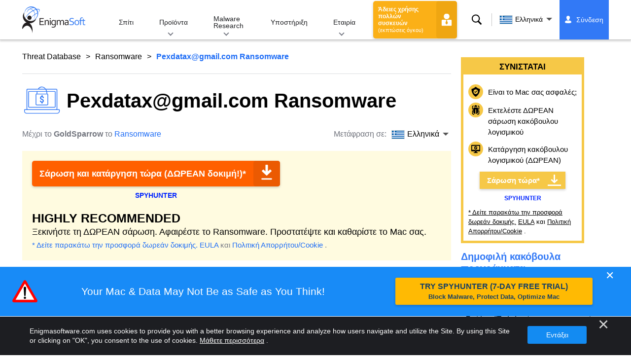

--- FILE ---
content_type: text/html
request_url: https://www.enigmasoftware.com/el/pexdataxgmailcomransomware-afairesi/
body_size: 17305
content:
<!DOCTYPE html>
<html lang="el-GR" prefix="og: https://ogp.me/ns#">
<head>
	<meta charset="utf-8">
	<title>Pexdatax@gmail.com Ransomware</title>
	<meta name="description" content="Όταν οι χρήστες υπολογιστών ανοίγουν ανεπιθύμητα μηνύματα ηλεκτρονικού ταχυδρομείου, μπορούν να φέρουν διάφορα είδη μόλυνσης στους υπολογιστές τους,..."/>
	<meta name="keywords" content="pexdatax@gmail.com ransomware, Αφαίρεση spyware, υπολογιστής, antispyware, κατάργηση malware, anti spyware, τεχνολογία, ασφάλεια στο διαδίκτυο"/>
	<meta name="viewport" content="width=device-width, initial-scale=1"/>
							<link rel="icon" sizes="192x192" href="/wp-content/themes/enigma/images/core/favicon.png?v=2"/>
	
<!-- Search Engine Optimization by Rank Math - https://s.rankmath.com/home -->
<meta name="robots" content="follow, index, max-snippet:-1, max-video-preview:-1, max-image-preview:large"/>
<meta property="og:locale" content="el_GR" />
<meta property="og:type" content="article" />
<meta property="og:title" content="Pexdatax@gmail.com Ransomware - Remove Spyware &amp; Malware with SpyHunter - EnigmaSoft Ltd" />
<meta property="og:description" content="Όταν οι χρήστες υπολογιστών ανοίγουν ανεπιθύμητα μηνύματα ηλεκτρονικού ταχυδρομείου, μπορούν να φέρουν διάφορα είδη μόλυνσης στους υπολογιστές τους, συμπεριλαμβανομένης μιας απειλητικής μόλυνσης από ransomware, όπως το Pexdatax@gmail.com Ransomware. Εάν το Pexdatax@gmail.com Ransomware μολύνει έναν υπολογιστή με επιτυχία, θα κρυπτογραφήσει μεγάλο μέρος των αρχείων των θυμάτων, όπως αρχεία ήχου, αρχεία βίντεο, εικόνες, έγγραφα και πολλά άλλα, και θα αλλάξει τα ονόματά τους για να τα καταστήσει απρόσιτα. Το Pexdatax@gmail.com Ransomware θα: Προσθέστε μια επέκταση αρχείου στα ονόματα των κλειδωμένων αρχείων. Πέτα το σημείωμά του για λύτρα. Λάβετε μέτρα για να διατηρήσετε την επιμονή στο μολυσμένο μηχάνημα. Οι ερευνητές ασφαλείας δεν βρήκαν..." />
<meta property="og:site_name" content="Remove Spyware &amp; Malware with SpyHunter - EnigmaSoft Ltd" />
<meta property="og:updated_time" content="2022-11-14T10:51:13+00:00" />
<meta property="og:image" content="https://howtoremove.guide/wp-content/uploads/2020/08/pexdatax@gmail.com_.jpg" />
<meta property="og:image:secure_url" content="https://howtoremove.guide/wp-content/uploads/2020/08/pexdatax@gmail.com_.jpg" />
<meta property="og:image:alt" content="Pexdatax@gmail.com Ransomware" />
<meta name="twitter:card" content="summary_large_image" />
<meta name="twitter:title" content="Pexdatax@gmail.com Ransomware - Remove Spyware &amp; Malware with SpyHunter - EnigmaSoft Ltd" />
<meta name="twitter:description" content="Όταν οι χρήστες υπολογιστών ανοίγουν ανεπιθύμητα μηνύματα ηλεκτρονικού ταχυδρομείου, μπορούν να φέρουν διάφορα είδη μόλυνσης στους υπολογιστές τους, συμπεριλαμβανομένης μιας απειλητικής μόλυνσης από ransomware, όπως το Pexdatax@gmail.com Ransomware. Εάν το Pexdatax@gmail.com Ransomware μολύνει έναν υπολογιστή με επιτυχία, θα κρυπτογραφήσει μεγάλο μέρος των αρχείων των θυμάτων, όπως αρχεία ήχου, αρχεία βίντεο, εικόνες, έγγραφα και πολλά άλλα, και θα αλλάξει τα ονόματά τους για να τα καταστήσει απρόσιτα. Το Pexdatax@gmail.com Ransomware θα: Προσθέστε μια επέκταση αρχείου στα ονόματα των κλειδωμένων αρχείων. Πέτα το σημείωμά του για λύτρα. Λάβετε μέτρα για να διατηρήσετε την επιμονή στο μολυσμένο μηχάνημα. Οι ερευνητές ασφαλείας δεν βρήκαν..." />
<meta name="twitter:image" content="https://howtoremove.guide/wp-content/uploads/2020/08/pexdatax@gmail.com_.jpg" />
<meta name="twitter:label1" content="Written by" />
<meta name="twitter:data1" content="GoldSparrow" />
<meta name="twitter:label2" content="Time to read" />
<meta name="twitter:data2" content="Less than a minute" />
<!-- /Rank Math WordPress SEO plugin -->

<style id='classic-theme-styles-inline-css' type='text/css'>
/*! This file is auto-generated */
.wp-block-button__link{color:#fff;background-color:#32373c;border-radius:9999px;box-shadow:none;text-decoration:none;padding:calc(.667em + 2px) calc(1.333em + 2px);font-size:1.125em}.wp-block-file__button{background:#32373c;color:#fff;text-decoration:none}
</style>
<style id='global-styles-inline-css' type='text/css'>
body{--wp--preset--color--black: #000000;--wp--preset--color--cyan-bluish-gray: #abb8c3;--wp--preset--color--white: #ffffff;--wp--preset--color--pale-pink: #f78da7;--wp--preset--color--vivid-red: #cf2e2e;--wp--preset--color--luminous-vivid-orange: #ff6900;--wp--preset--color--luminous-vivid-amber: #fcb900;--wp--preset--color--light-green-cyan: #7bdcb5;--wp--preset--color--vivid-green-cyan: #00d084;--wp--preset--color--pale-cyan-blue: #8ed1fc;--wp--preset--color--vivid-cyan-blue: #0693e3;--wp--preset--color--vivid-purple: #9b51e0;--wp--preset--gradient--vivid-cyan-blue-to-vivid-purple: linear-gradient(135deg,rgba(6,147,227,1) 0%,rgb(155,81,224) 100%);--wp--preset--gradient--light-green-cyan-to-vivid-green-cyan: linear-gradient(135deg,rgb(122,220,180) 0%,rgb(0,208,130) 100%);--wp--preset--gradient--luminous-vivid-amber-to-luminous-vivid-orange: linear-gradient(135deg,rgba(252,185,0,1) 0%,rgba(255,105,0,1) 100%);--wp--preset--gradient--luminous-vivid-orange-to-vivid-red: linear-gradient(135deg,rgba(255,105,0,1) 0%,rgb(207,46,46) 100%);--wp--preset--gradient--very-light-gray-to-cyan-bluish-gray: linear-gradient(135deg,rgb(238,238,238) 0%,rgb(169,184,195) 100%);--wp--preset--gradient--cool-to-warm-spectrum: linear-gradient(135deg,rgb(74,234,220) 0%,rgb(151,120,209) 20%,rgb(207,42,186) 40%,rgb(238,44,130) 60%,rgb(251,105,98) 80%,rgb(254,248,76) 100%);--wp--preset--gradient--blush-light-purple: linear-gradient(135deg,rgb(255,206,236) 0%,rgb(152,150,240) 100%);--wp--preset--gradient--blush-bordeaux: linear-gradient(135deg,rgb(254,205,165) 0%,rgb(254,45,45) 50%,rgb(107,0,62) 100%);--wp--preset--gradient--luminous-dusk: linear-gradient(135deg,rgb(255,203,112) 0%,rgb(199,81,192) 50%,rgb(65,88,208) 100%);--wp--preset--gradient--pale-ocean: linear-gradient(135deg,rgb(255,245,203) 0%,rgb(182,227,212) 50%,rgb(51,167,181) 100%);--wp--preset--gradient--electric-grass: linear-gradient(135deg,rgb(202,248,128) 0%,rgb(113,206,126) 100%);--wp--preset--gradient--midnight: linear-gradient(135deg,rgb(2,3,129) 0%,rgb(40,116,252) 100%);--wp--preset--font-size--small: 13px;--wp--preset--font-size--medium: 20px;--wp--preset--font-size--large: 36px;--wp--preset--font-size--x-large: 42px;--wp--preset--spacing--20: 0.44rem;--wp--preset--spacing--30: 0.67rem;--wp--preset--spacing--40: 1rem;--wp--preset--spacing--50: 1.5rem;--wp--preset--spacing--60: 2.25rem;--wp--preset--spacing--70: 3.38rem;--wp--preset--spacing--80: 5.06rem;--wp--preset--shadow--natural: 6px 6px 9px rgba(0, 0, 0, 0.2);--wp--preset--shadow--deep: 12px 12px 50px rgba(0, 0, 0, 0.4);--wp--preset--shadow--sharp: 6px 6px 0px rgba(0, 0, 0, 0.2);--wp--preset--shadow--outlined: 6px 6px 0px -3px rgba(255, 255, 255, 1), 6px 6px rgba(0, 0, 0, 1);--wp--preset--shadow--crisp: 6px 6px 0px rgba(0, 0, 0, 1);}:where(.is-layout-flex){gap: 0.5em;}:where(.is-layout-grid){gap: 0.5em;}body .is-layout-flow > .alignleft{float: left;margin-inline-start: 0;margin-inline-end: 2em;}body .is-layout-flow > .alignright{float: right;margin-inline-start: 2em;margin-inline-end: 0;}body .is-layout-flow > .aligncenter{margin-left: auto !important;margin-right: auto !important;}body .is-layout-constrained > .alignleft{float: left;margin-inline-start: 0;margin-inline-end: 2em;}body .is-layout-constrained > .alignright{float: right;margin-inline-start: 2em;margin-inline-end: 0;}body .is-layout-constrained > .aligncenter{margin-left: auto !important;margin-right: auto !important;}body .is-layout-constrained > :where(:not(.alignleft):not(.alignright):not(.alignfull)){max-width: var(--wp--style--global--content-size);margin-left: auto !important;margin-right: auto !important;}body .is-layout-constrained > .alignwide{max-width: var(--wp--style--global--wide-size);}body .is-layout-flex{display: flex;}body .is-layout-flex{flex-wrap: wrap;align-items: center;}body .is-layout-flex > *{margin: 0;}body .is-layout-grid{display: grid;}body .is-layout-grid > *{margin: 0;}:where(.wp-block-columns.is-layout-flex){gap: 2em;}:where(.wp-block-columns.is-layout-grid){gap: 2em;}:where(.wp-block-post-template.is-layout-flex){gap: 1.25em;}:where(.wp-block-post-template.is-layout-grid){gap: 1.25em;}.has-black-color{color: var(--wp--preset--color--black) !important;}.has-cyan-bluish-gray-color{color: var(--wp--preset--color--cyan-bluish-gray) !important;}.has-white-color{color: var(--wp--preset--color--white) !important;}.has-pale-pink-color{color: var(--wp--preset--color--pale-pink) !important;}.has-vivid-red-color{color: var(--wp--preset--color--vivid-red) !important;}.has-luminous-vivid-orange-color{color: var(--wp--preset--color--luminous-vivid-orange) !important;}.has-luminous-vivid-amber-color{color: var(--wp--preset--color--luminous-vivid-amber) !important;}.has-light-green-cyan-color{color: var(--wp--preset--color--light-green-cyan) !important;}.has-vivid-green-cyan-color{color: var(--wp--preset--color--vivid-green-cyan) !important;}.has-pale-cyan-blue-color{color: var(--wp--preset--color--pale-cyan-blue) !important;}.has-vivid-cyan-blue-color{color: var(--wp--preset--color--vivid-cyan-blue) !important;}.has-vivid-purple-color{color: var(--wp--preset--color--vivid-purple) !important;}.has-black-background-color{background-color: var(--wp--preset--color--black) !important;}.has-cyan-bluish-gray-background-color{background-color: var(--wp--preset--color--cyan-bluish-gray) !important;}.has-white-background-color{background-color: var(--wp--preset--color--white) !important;}.has-pale-pink-background-color{background-color: var(--wp--preset--color--pale-pink) !important;}.has-vivid-red-background-color{background-color: var(--wp--preset--color--vivid-red) !important;}.has-luminous-vivid-orange-background-color{background-color: var(--wp--preset--color--luminous-vivid-orange) !important;}.has-luminous-vivid-amber-background-color{background-color: var(--wp--preset--color--luminous-vivid-amber) !important;}.has-light-green-cyan-background-color{background-color: var(--wp--preset--color--light-green-cyan) !important;}.has-vivid-green-cyan-background-color{background-color: var(--wp--preset--color--vivid-green-cyan) !important;}.has-pale-cyan-blue-background-color{background-color: var(--wp--preset--color--pale-cyan-blue) !important;}.has-vivid-cyan-blue-background-color{background-color: var(--wp--preset--color--vivid-cyan-blue) !important;}.has-vivid-purple-background-color{background-color: var(--wp--preset--color--vivid-purple) !important;}.has-black-border-color{border-color: var(--wp--preset--color--black) !important;}.has-cyan-bluish-gray-border-color{border-color: var(--wp--preset--color--cyan-bluish-gray) !important;}.has-white-border-color{border-color: var(--wp--preset--color--white) !important;}.has-pale-pink-border-color{border-color: var(--wp--preset--color--pale-pink) !important;}.has-vivid-red-border-color{border-color: var(--wp--preset--color--vivid-red) !important;}.has-luminous-vivid-orange-border-color{border-color: var(--wp--preset--color--luminous-vivid-orange) !important;}.has-luminous-vivid-amber-border-color{border-color: var(--wp--preset--color--luminous-vivid-amber) !important;}.has-light-green-cyan-border-color{border-color: var(--wp--preset--color--light-green-cyan) !important;}.has-vivid-green-cyan-border-color{border-color: var(--wp--preset--color--vivid-green-cyan) !important;}.has-pale-cyan-blue-border-color{border-color: var(--wp--preset--color--pale-cyan-blue) !important;}.has-vivid-cyan-blue-border-color{border-color: var(--wp--preset--color--vivid-cyan-blue) !important;}.has-vivid-purple-border-color{border-color: var(--wp--preset--color--vivid-purple) !important;}.has-vivid-cyan-blue-to-vivid-purple-gradient-background{background: var(--wp--preset--gradient--vivid-cyan-blue-to-vivid-purple) !important;}.has-light-green-cyan-to-vivid-green-cyan-gradient-background{background: var(--wp--preset--gradient--light-green-cyan-to-vivid-green-cyan) !important;}.has-luminous-vivid-amber-to-luminous-vivid-orange-gradient-background{background: var(--wp--preset--gradient--luminous-vivid-amber-to-luminous-vivid-orange) !important;}.has-luminous-vivid-orange-to-vivid-red-gradient-background{background: var(--wp--preset--gradient--luminous-vivid-orange-to-vivid-red) !important;}.has-very-light-gray-to-cyan-bluish-gray-gradient-background{background: var(--wp--preset--gradient--very-light-gray-to-cyan-bluish-gray) !important;}.has-cool-to-warm-spectrum-gradient-background{background: var(--wp--preset--gradient--cool-to-warm-spectrum) !important;}.has-blush-light-purple-gradient-background{background: var(--wp--preset--gradient--blush-light-purple) !important;}.has-blush-bordeaux-gradient-background{background: var(--wp--preset--gradient--blush-bordeaux) !important;}.has-luminous-dusk-gradient-background{background: var(--wp--preset--gradient--luminous-dusk) !important;}.has-pale-ocean-gradient-background{background: var(--wp--preset--gradient--pale-ocean) !important;}.has-electric-grass-gradient-background{background: var(--wp--preset--gradient--electric-grass) !important;}.has-midnight-gradient-background{background: var(--wp--preset--gradient--midnight) !important;}.has-small-font-size{font-size: var(--wp--preset--font-size--small) !important;}.has-medium-font-size{font-size: var(--wp--preset--font-size--medium) !important;}.has-large-font-size{font-size: var(--wp--preset--font-size--large) !important;}.has-x-large-font-size{font-size: var(--wp--preset--font-size--x-large) !important;}
.wp-block-navigation a:where(:not(.wp-element-button)){color: inherit;}
:where(.wp-block-post-template.is-layout-flex){gap: 1.25em;}:where(.wp-block-post-template.is-layout-grid){gap: 1.25em;}
:where(.wp-block-columns.is-layout-flex){gap: 2em;}:where(.wp-block-columns.is-layout-grid){gap: 2em;}
.wp-block-pullquote{font-size: 1.5em;line-height: 1.6;}
</style>
<style id='ez-toc-exclude-toggle-css-inline-css' type='text/css'>
#ez-toc-container input[type="checkbox"]:checked + nav, #ez-toc-widget-container input[type="checkbox"]:checked + nav {opacity: 0;max-height: 0;border: none;display: none;}
</style>
<style id='kadence-blocks-global-variables-inline-css' type='text/css'>
:root {--global-kb-font-size-sm:clamp(0.8rem, 0.73rem + 0.217vw, 0.9rem);--global-kb-font-size-md:clamp(1.1rem, 0.995rem + 0.326vw, 1.25rem);--global-kb-font-size-lg:clamp(1.75rem, 1.576rem + 0.543vw, 2rem);--global-kb-font-size-xl:clamp(2.25rem, 1.728rem + 1.63vw, 3rem);--global-kb-font-size-xxl:clamp(2.5rem, 1.456rem + 3.26vw, 4rem);--global-kb-font-size-xxxl:clamp(2.75rem, 0.489rem + 7.065vw, 6rem);}:root {--global-palette1: #3182CE;--global-palette2: #2B6CB0;--global-palette3: #1A202C;--global-palette4: #2D3748;--global-palette5: #4A5568;--global-palette6: #718096;--global-palette7: #EDF2F7;--global-palette8: #F7FAFC;--global-palette9: #ffffff;}
</style>
<link rel='shortlink' href='/?p=601740' />
<script>var eproducts_config = '{\"sbs_id\":\"\",\"sbs_alias_id\":\"\",\"sbs_alias_name\":\"\",\"app_name\":\"Pexdatax@gmail.com Ransomware\"}';</script>
<script>var exit_popup_config = '{\"categories\":[201,601],\"category_name\":\"Ransomware\",\"title\":\"Pexdatax@gmail.com Ransomware\"}';</script>
<script>var adrotate_config = '{\"type\":\"single\",\"categories\":[201,601],\"category_name\":\"Ransomware\",\"term_ids\":[],\"term_name\":\"\",\"tags\":[],\"page_id\":601740,\"custom_ads\":[],\"app_name\":\"\",\"show_ads\":true}';</script>
<!-- Markup (JSON-LD) structured in schema.org ver.4.7.0 START -->
<script type="application/ld+json">
{
    "@context": "http://schema.org",
    "@type": "Article",
    "mainEntityOfPage": {
        "@type": "WebPage",
        "@id": "/el/pexdataxgmailcomransomware-afairesi/"
    },
    "headline": "Pexdatax@gmail.com Ransomware",
    "datePublished": "2022-07-06T14:58:28+0000",
    "dateModified": "2022-11-14T10:51:13+0000",
    "author": {
        "@type": "Person",
        "name": "GoldSparrow"
    },
    "description": "Όταν οι χρήστες υπολογιστών ανοίγουν ανεπιθύμητα μηνύματα ηλεκτρονικού ταχυδρομείου, μπορούν να φέρουν διάφορα",
    "image": {
        "@type": "ImageObject",
        "url": "https://howtoremove.guide/wp-content/uploads/2020/08/pexdatax@gmail.com_.jpg",
        "width": 1003,
        "height": 408
    },
    "publisher": {
        "@type": "Organization",
        "name": "EnigmaSoft"
    }
}
</script>
<!-- Markup (JSON-LD) structured in schema.org END -->
<link rel="alternate" hreflang="en" href="/pexdataxgmailcomransomware-removal/" />
<link rel="alternate" hreflang="ca" href="/ca/pexdataxgmailcomransomware-eliminar/" />
<link rel="alternate" hreflang="cs" href="/cs/pexdataxgmailcomransomware-odstranit/" />
<link rel="alternate" hreflang="da" href="/da/pexdataxgmailcomransomware-fjernelse/" />
<link rel="alternate" hreflang="de" href="https://www.enigmasoftware.de/pexdataxgmailcomransomware-entfernung/" />
<link rel="alternate" hreflang="et" href="/et/pexdataxgmailcomlunavara-korvaldama/" />
<link rel="alternate" hreflang="es" href="https://www.enigmasoftware.es/pexdataxgmailcomransomware-eliminar/" />
<link rel="alternate" hreflang="fr" href="https://www.enigmasoftware.fr/pexdataxgmailcomransomware-supprimer/" />
<link rel="alternate" hreflang="hr" href="/hr/pexdataxgmailcomransomware-uklanjanje/" />
<link rel="alternate" hreflang="it" href="/it/pexdataxgmailcomransomware-rimozione/" />
<link rel="alternate" hreflang="lv" href="/lv/pexdataxgmailcomransomware-nonemt/" />
<link rel="alternate" hreflang="lt" href="/lt/pexdataxgmailcomransomware-pasalinimas/" />
<link rel="alternate" hreflang="hu" href="/hu/pexdataxgmailcomransomware-eltavolitas/" />
<link rel="alternate" hreflang="nl" href="/nl/pexdataxgmailcomransomware-verwijdering/" />
<link rel="alternate" hreflang="nb" href="/nb/pexdataxgmailcomransomware-fjerning/" />
<link rel="alternate" hreflang="pl" href="/pl/pexdataxgmailcomransomware-usuwanie/" />
<link rel="alternate" hreflang="pt" href="/pt/pexdataxgmailcomransomware-remocao/" />
<link rel="alternate" hreflang="ro" href="/ro/pexdataxgmailcomransomware-eliminarea/" />
<link rel="alternate" hreflang="sq" href="/sq/pexdataxgmailcomransomware-heqje/" />
<link rel="alternate" hreflang="sk" href="/sk/pexdataxgmailcomransomware-odstranit/" />
<link rel="alternate" hreflang="sl" href="/sl/pexdataxgmailcomizsiljevalskaprogramskaoprema-odstranitev/" />
<link rel="alternate" hreflang="fi" href="/fi/pexdataxgmailcomransomware-poistaminen/" />
<link rel="alternate" hreflang="sv" href="/sv/pexdataxgmailcomransomware-rensning/" />
<link rel="alternate" hreflang="vi" href="/vi/pexdataxgmailcomransomware-tay/" />
<link rel="alternate" hreflang="tr" href="/tr/pexdataxgmailcomfidyeyazilimi-cikarma/" />
<link rel="alternate" hreflang="tl" href="/tl/pexdataxgmailcomransomware-alisin/" />
<link rel="alternate" hreflang="el" href="/el/pexdataxgmailcomransomware-afairesi/" />
<link rel="alternate" hreflang="bg" href="/bg/pexdataxgmailcomransamuer-otstranqvane/" />
<link rel="alternate" hreflang="ru" href="/ru/pexdataxgmailcomprogrammivimogateli-udaleniye/" />
<link rel="alternate" hreflang="sr" href="/sr/pekdatakgmailcomransomvare-uklanjanje/" />
<link rel="alternate" hreflang="uk" href="/uk/pexdataxgmailcomransomware-vydalennia/" />
<link rel="alternate" hreflang="he" href="/he/pexdataxgmailcomransomware-removal/" />
<link rel="alternate" hreflang="ar" href="/ar/pexdataxgmailcomransomware-iizala/" />
<link rel="alternate" hreflang="ms" href="/ms/pexdataxgmailcomransomware-keluarkan/" />
<link rel="alternate" hreflang="fa" href="/fa/pexdataxgmailcomransomware-removal/" />
<link rel="alternate" hreflang="ne" href="/ne/pexdataxgmailcomransomware-hatauna/" />
<link rel="alternate" hreflang="pa" href="/pa/pexdataxgmailcomransomware-hatao/" />
<link rel="alternate" hreflang="hi" href="/hi/pexdataxgmailcomransomware-nishkaasan/" />
<link rel="alternate" hreflang="bn" href="/bn/pexdataxgmailcomransomware-apasarana/" />
<link rel="alternate" hreflang="ta" href="/ta/pexdataxgmailcomransomware-akarru/" />
<link rel="alternate" hreflang="te" href="/te/pexdataxgmailcomransomware-tolaginncu/" />
<link rel="alternate" hreflang="th" href="/th/pexdataxgmailcomransomware-kacad/" />
<link rel="alternate" hreflang="km" href="/km/pexdataxgmailcomransomware-dakchenh/" />
<link rel="alternate" hreflang="ja" href="https://www.enigmasoftware.jp/pexdataxgmailcomransomware-sakujo/" />
<link rel="alternate" hreflang="zh-hans" href="/zh-hans/pexdataxgmailcomransomware-removal/" />
<link rel="alternate" hreflang="zh-hant" href="/zh-hant/pexdataxgmailcomransomware-removal/" />
<link rel="alternate" hreflang="ko" href="/ko/pexdataxgmailcomransomware-jegeohada/" />
	<link rel="dns-prefetch" href="https://www.google-analytics.com">
	<link rel="dns-prefetch" href="https://www.googletagmanager.com">
	<link href="https://www.google-analytics.com" rel="preconnect" crossorigin>
	<link href="https://www.googletagmanager.com" rel="preconnect" crossorigin>
	<script>
	if(/^$|Android|webOS|iPhone|iPad|iPod|BlackBerry|IEMobile|Opera Mini/i.test(navigator.userAgent)==false){
		//GTM
		(function(w,d,s,l,i){w[l]=w[l]||[];w[l].push({'gtm.start':
				new Date().getTime(),event:'gtm.js'});var f=d.getElementsByTagName(s)[0],
			j=d.createElement(s),dl=l!='dataLayer'?'&l='+l:'';j.async=true;j.src=
			'https://www.googletagmanager.com/gtm.js?id='+i+dl;f.parentNode.insertBefore(j,f);
		})(window,document,'script','dataLayer','GTM-WNZWP93');
	}
	else{
		let trackingID = 'G-DEH7T1CVPP';
		let gaScript = document.createElement('script');
		gaScript.setAttribute('async', 'true');
		gaScript.setAttribute('src', `https://www.googletagmanager.com/gtag/js?id=${ trackingID }`);
		let gaScript2 = document.createElement('script');
		gaScript2.innerText = `window.dataLayer = window.dataLayer || [];function gtag(){dataLayer.push(arguments);}gtag(\'js\', new Date());gtag(\'config\', \'${ trackingID }\');`;
		document.documentElement.firstChild.appendChild(gaScript);
		document.documentElement.firstChild.appendChild(gaScript2);
	}
	</script>
	<link rel="stylesheet" type="text/css" media="all" href="/wp-content/themes/enigma/css/bundle.css?1695199949" />
<link rel="stylesheet" type="text/css" media="all" href="/wp-content/themes/enigma/css/pages/single.css?1695199943" data-nobundle="1" />
</head>
<body class="post-template-default single single-post postid-601740 single-format-standard header-shadow category-group-bad  el">

	<a class="skip-link" href="#content">Skip to content</a>
	<header class="header">
		<div class="container">
			<div class="header-items has-menu">

									<div class="item logo">
						<a class="enigma-logo link" aria-label="Λογότυπο" href="/el/"></a>
					</div>
				
				<div class="item menu">
											
<nav id="global-menu">

	<!-- Home -->
	<div class="menu">
				<a class=""
		   href="/el/">
			Σπίτι		</a>
	</div>

	<!-- Products -->
	<div class="menu">
				<a class="hover "
		   href="/el/products/">
			Προϊόντα		</a>
		<div class="header-hover">
			<div class="container">
				<div class="flex-container">
					<div class="item">
						<div class="boxes">
																<a class="icon big spyhunter notext"
									   href="/el/products/spyhunter/#windows">
										<span>SpyHunter 5 for Windows</span>
										<p>Ισχυρός εντοπισμός, αφαίρεση και προστασία κακόβουλου λογισμικού από απειλές στον κυβερνοχώρο. Αποκλεισμός κακόβουλου λογισμικού με φύλακες σε πραγματικό χρόνο. Windows®</p>
									</a>
																								<a class="icon big spyhunter-mac notext"
									   href="/el/products/spyhunter/#mac">
										<span>SpyHunter for Mac</span>
										<p>Προηγμένος εντοπισμός και αφαίρεση κακόβουλου λογισμικού, ένα διαισθητικό πρόγραμμα απεγκατάστασης εφαρμογών και βελτιστοποίηση συστήματος για τον καθαρισμό του Mac σας. macOS®</p>
									</a>
																								<a class="icon big reghunter notext"
									   href="/products/reghunter/">
										<span>RegHunter 2</span>
										<p>Ισχυρά εργαλεία βελτιστοποίησης για την αύξηση της προστασίας του απορρήτου και τη βελτιστοποίηση των συστημάτων των Windows. Windows®</p>
									</a>
																								<a class="icon big spyhunter-web-security notext"
									   href="/products/spyhunter-web-security/">
										<span>SpyHunter Web Security</span>
										<p>Μπλοκάρισμα επικίνδυνων ιστότοπων βάσει προγράμματος περιήγησης και άλλων απειλών για τη βελτίωση της ασφάλειάς σας στο διαδίκτυο.</p>
									</a>
																					</div>

						<a class="more" href="/el/products/">
							Δείτε όλα τα Προϊόντα						</a>
					</div>
				</div>
			</div>
		</div>
	</div>

	<!-- Malware Research -->
	<div class="menu">
				<a class="hover "
		   href="/malware-research/">
			Malware Research		</a>
		<div class="header-hover">
			<div class="container">
				<div class="flex-container">
					<div class="item">
						<div class="boxes">
							<a class="icon threat-database" href="/threat-database/">
								<span>
									Βάση δεδομένων απειλών								</span>
								<p>
									Ολοκληρωμένες πληροφορίες σχετικά με τις ευρέως διαδεδομένες και ανερχόμενες απειλές κακόβουλου λογισμικού.								</p>
							</a>
							<a class="icon criteria"
							   href="/el/spyhunters-threat-assessment-criteria/">
								<span>
									Κριτήρια αξιολόγησης απειλών								</span>
								<p>
									Τα κριτήρια έρευνας και ανίχνευσης της EnigmaSoft για κακόβουλο λογισμικό, PUP, ζητήματα απορρήτου και άλλα αντικείμενα.								</p>
							</a>
							<a class="icon malware-tracker"
							   href="/malware-research/malwaretracker/">
								<span>
									MalwareTracker								</span>
								<p>
									Οπτικοποίηση ενεργών εκμεταλλεύσεων και επιθέσεων κακόβουλου λογισμικού σε πραγματικό χρόνο παγκοσμίως.								</p>
							</a>
							<a class="icon video" href="/malware-research/videos/">
								<span>
									Βίντεο								</span>
								<p>
									Οδηγοί βίντεο με οδηγίες, συμβουλές για την ασφάλεια των υπολογιστών, συμβουλές για την ασφάλεια στο Διαδίκτυο και άλλες πληροφορίες για την ασφάλεια στον κυβερνοχώρο.								</p>
							</a>
							<a class="icon glossary" href="/malware-research/glossary/">
								<span>
									Γλωσσάριο								</span>
								<p>
									Βασικοί όροι προστασίας από ιούς και κυβερνοασφάλεια που θα σας βοηθήσουν να κατανοήσετε τον κόσμο των επιθέσεων κακόβουλου λογισμικού.								</p>
							</a>
						</div>
					</div>
				</div>
			</div>
		</div>
	</div>

	<!-- Support -->
	<div class="menu">
				<a class=""
		   href="/el/support/">
			Υποστήριξη		</a>
	</div>

	<!-- Company -->
	<div class="menu">
				<a class="hover "
		   href="/el/about-enigmasoft/">
			Εταιρία		</a>
		<div class="header-hover">
			<div class="container">
				<div class="flex-container">
					<div class="item">
						<div class="boxes">

							<a class="icon about" href="/el/about-enigmasoft/">
								<span>
									Σχετικά με εμάς								</span>
								<p>
									Η EnigmaSoft παρέχει προηγμένες λύσεις κατά του κακόβουλου λογισμικού με εξαιρετική τεχνική υποστήριξη για τη βελτίωση της ασφάλειας του υπολογιστή.								</p>
							</a>
							<a class="icon news" href="/el/about-enigmasoft/newsroom/">
								<span>
									Γραφείο συντάξεως εφημερίδας								</span>
								<p>
									Ειδήσεις, ανακοινώσεις, δελτία τύπου και άλλες ενημερώσεις της EnigmaSoft, συμπεριλαμβανομένων δοκιμών και πιστοποιήσεων προϊόντων τρίτων.								</p>
							</a>
							<a class="icon affiliate"
							   href="/el/promote-spyhunter-join-affiliate-program/">
								<span>
									Εγγραφείτε στο Πρόγραμμα Συνεργατών								</span>
								<p>
									Γίνετε συνεργάτης και κερδίστε έως και 75% προμήθεια προωθώντας το SpyHunter.								</p>
							</a>
							<a class="icon feedback"
							   href="/el/about-enigmasoft/inquiries-and-feedback/">
								<span>
									Ερωτήσεις και σχόλια								</span>
								<p>
									Επικοινωνήστε μαζί μας με σχόλια προϊόντων, επιχειρηματικές ερωτήσεις και άλλες ερωτήσεις.								</p>
							</a>
							<a class="icon report-abuse"
							   href="/el/about-enigmasoft/report-abuse/">
								<span>
									Αναφορά κατάχρησης								</span>
								<p>
									Αναφέρετε κατάχρηση ή κακή χρήση των προϊόντων, του ονόματος ή των εμπορικών σημάτων της εταιρείας μας.								</p>
							</a>
						</div>
					</div>
					<div class="item nav-sidebar">
						<h3>
							Τα τελευταία νέα της EnigmaSoft						</h3>

						
						<a class="more" href="/announcements/">
							Όλες οι αναρτήσεις						</a>
					</div>
				</div>
			</div>
		</div>
	</div>

	<!-- Search -->
	<div class="menu mobile">
				<a class=""
		   href="/search/">
			Αναζήτηση		</a>
	</div>

	<!-- My Account -->
	<div class="menu mobile">
		<a href="https://myaccount.enigmasoftware.com/">
			Ο λογαριασμός μου		</a>
	</div>

</nav>

						<button class="hamburger" id="hamburger" aria-label="Μενού"
								onclick="toggleMenu(['hamburger', 'global-menu']);return false;">
							<span class="icon"></span>
						</button>
									</div>

				
									<div class="item licenses">
						<a class="button licenses" href="/spyhunter-business-purchase-order/">
							Άδειες χρήσης πολλών συσκευών <small>(εκπτώσεις όγκου)</small>						</a>
					</div>
				
									<div class="item search">
						<button class="search" id="menu-search" data-target="submenu-search"
								aria-label="Αναζήτηση">
							Αναζήτηση						</button>
					</div>
				
									<div class="item translations">
						<button class="etranslate-mainlink" id="menu-langs" data-target="submenu-langs">
														<span class="flag lang-el flag-gr"></span>
							Ελληνικά						</button>
					</div>
				
				<div class="item myaccount">
					<div class="hidden" id="login-on">
						<a class="welcome" href="https://myaccount.enigmasoftware.com/">
							Ο λογαριασμός μου						</a>
					</div>
					<div class="hidden" id="login-off">
						<a class="login" href="https://myaccount.enigmasoftware.com/">
							Σύνδεση						</a>
					</div>
					<noscript>
						<a class="login" href="https://myaccount.enigmasoftware.com/">
							Ο λογαριασμός μου						</a>
					</noscript>
				</div>

			</div>

			<!-- Hover contents -->
			<section class="mini-hover search" id="submenu-search">
				<div class="container">
					<h2 class="hidden">
						Αναζήτηση					</h2>
										<form class="search-box-top" action="/search/"
						  onsubmit="if(document.getElementById('header_search').value == '') return false;">
						<input type="hidden" name="cx"
							   value="009694213817960318989:evyjljnry4e"/>
						<input type="hidden" name="cof" value="FORID:10;NB:1"/>
						<input type="hidden" name="ie" value="UTF-8"/>
						<input class="text" type="text" name="q" id="header_search"
							   placeholder="Αναζήτηση ... MD5, αρχεία, κλειδιά μητρώου, κακόβουλα προγράμματα"/>
						<input class="submit" type="submit" name="sa" aria-label="Αναζήτηση" value="" />
					</form>
					<button type="button" class="close" data-target="submenu-search"
							aria-label="Κλείσε">&#x2715;</button>
				</div>
			</section>

						<section class="mini-hover big has-aside langs full-screen" id="submenu-langs">
				<div class="container">
					<h2 class="aside">
						Αλλαγή Περιοχής					</h2>
					<div class="content">
																					<a href="/pexdataxgmailcomransomware-removal/"
								   title="English">
									<span class="flag lang-en flag-us"></span>
									English								</a>
															<a href="/ca/pexdataxgmailcomransomware-eliminar/"
								   title="Catalan">
									<span class="flag lang-ca flag-es"></span>
									Català								</a>
															<a href="/cs/pexdataxgmailcomransomware-odstranit/"
								   title="Czech">
									<span class="flag lang-cs flag-cz"></span>
									Čeština								</a>
															<a href="/da/pexdataxgmailcomransomware-fjernelse/"
								   title="Danish">
									<span class="flag lang-da flag-dk"></span>
									Dansk								</a>
															<a href="https://www.enigmasoftware.de/pexdataxgmailcomransomware-entfernung/"
								   title="German">
									<span class="flag lang-de flag-de"></span>
									Deutsch								</a>
															<a href="/et/pexdataxgmailcomlunavara-korvaldama/"
								   title="Estonian">
									<span class="flag lang-et flag-ee"></span>
									Eesti								</a>
															<a href="https://www.enigmasoftware.es/pexdataxgmailcomransomware-eliminar/"
								   title="Spanish">
									<span class="flag lang-es flag-es"></span>
									Español								</a>
															<a href="https://www.enigmasoftware.fr/pexdataxgmailcomransomware-supprimer/"
								   title="French">
									<span class="flag lang-fr flag-fr"></span>
									Français								</a>
															<a href="/hr/pexdataxgmailcomransomware-uklanjanje/"
								   title="Croatian">
									<span class="flag lang-hr flag-hr"></span>
									Hrvatski								</a>
															<a href="/it/pexdataxgmailcomransomware-rimozione/"
								   title="Italian">
									<span class="flag lang-it flag-it"></span>
									Italiano								</a>
															<a href="/lv/pexdataxgmailcomransomware-nonemt/"
								   title="Latvian">
									<span class="flag lang-lv flag-lv"></span>
									Latviešu								</a>
															<a href="/lt/pexdataxgmailcomransomware-pasalinimas/"
								   title="Lithuanian">
									<span class="flag lang-lt flag-lt"></span>
									Lietuvių								</a>
															<a href="/hu/pexdataxgmailcomransomware-eltavolitas/"
								   title="Hungarian">
									<span class="flag lang-hu flag-hu"></span>
									Magyar								</a>
															<a href="/nl/pexdataxgmailcomransomware-verwijdering/"
								   title="Dutch">
									<span class="flag lang-nl flag-nl"></span>
									Nederlands								</a>
															<a href="/nb/pexdataxgmailcomransomware-fjerning/"
								   title="Norwegian">
									<span class="flag lang-nb flag-no"></span>
									Norsk								</a>
															<a href="/pl/pexdataxgmailcomransomware-usuwanie/"
								   title="Polish">
									<span class="flag lang-pl flag-pl"></span>
									Polski								</a>
															<a href="/pt/pexdataxgmailcomransomware-remocao/"
								   title="Portuguese">
									<span class="flag lang-pt flag-pt"></span>
									Português								</a>
															<a href="/ro/pexdataxgmailcomransomware-eliminarea/"
								   title="Romanian">
									<span class="flag lang-ro flag-ro"></span>
									Română								</a>
															<a href="/sq/pexdataxgmailcomransomware-heqje/"
								   title="Albanian">
									<span class="flag lang-sq flag-al"></span>
									Shqip								</a>
															<a href="/sk/pexdataxgmailcomransomware-odstranit/"
								   title="Slovak">
									<span class="flag lang-sk flag-sk"></span>
									Slovenčina								</a>
															<a href="/sl/pexdataxgmailcomizsiljevalskaprogramskaoprema-odstranitev/"
								   title="Slovenian">
									<span class="flag lang-sl flag-si"></span>
									Slovenščina								</a>
															<a href="/fi/pexdataxgmailcomransomware-poistaminen/"
								   title="Finnish">
									<span class="flag lang-fi flag-fi"></span>
									Suomi								</a>
															<a href="/sv/pexdataxgmailcomransomware-rensning/"
								   title="Swedish">
									<span class="flag lang-sv flag-se"></span>
									Svenska								</a>
															<a href="/vi/pexdataxgmailcomransomware-tay/"
								   title="Vietnamese">
									<span class="flag lang-vi flag-vn"></span>
									Tiếng Việt Nam								</a>
															<a href="/tr/pexdataxgmailcomfidyeyazilimi-cikarma/"
								   title="Turkish">
									<span class="flag lang-tr flag-tr"></span>
									Türkçe								</a>
															<a href="/tl/pexdataxgmailcomransomware-alisin/"
								   title="Filipino">
									<span class="flag lang-tl flag-ph"></span>
									Wikang Filipino								</a>
															<a href="/el/pexdataxgmailcomransomware-afairesi/"
								   title="Greek">
									<span class="flag lang-el flag-gr"></span>
									Ελληνικά								</a>
															<a href="/bg/pexdataxgmailcomransamuer-otstranqvane/"
								   title="Bulgarian">
									<span class="flag lang-bg flag-bg"></span>
									български език								</a>
															<a href="/ru/pexdataxgmailcomprogrammivimogateli-udaleniye/"
								   title="Russian">
									<span class="flag lang-ru flag-ru"></span>
									Русский								</a>
															<a href="/sr/pekdatakgmailcomransomvare-uklanjanje/"
								   title="Serbian">
									<span class="flag lang-sr flag-rs"></span>
									Српски								</a>
															<a href="/uk/pexdataxgmailcomransomware-vydalennia/"
								   title="Ukrainian">
									<span class="flag lang-uk flag-ua"></span>
									Українська								</a>
															<a href="/he/pexdataxgmailcomransomware-removal/"
								   title="Hebrew">
									<span class="flag lang-he flag-il"></span>
									עברית								</a>
															<a href="/ar/pexdataxgmailcomransomware-iizala/"
								   title="Arabic">
									<span class="flag lang-ar flag-sa"></span>
									العربية								</a>
															<a href="/ms/pexdataxgmailcomransomware-keluarkan/"
								   title="Malay">
									<span class="flag lang-ms flag-my"></span>
									بهاس ملايو								</a>
															<a href="/fa/pexdataxgmailcomransomware-removal/"
								   title="Persian">
									<span class="flag lang-fa flag-ir"></span>
									فارسی								</a>
															<a href="/ne/pexdataxgmailcomransomware-hatauna/"
								   title="Nepalese">
									<span class="flag lang-ne flag-np"></span>
									नेपाली								</a>
															<a href="/pa/pexdataxgmailcomransomware-hatao/"
								   title="Punjabi">
									<span class="flag lang-pa flag-in"></span>
									पंजाबी								</a>
															<a href="/hi/pexdataxgmailcomransomware-nishkaasan/"
								   title="Hindi">
									<span class="flag lang-hi flag-in"></span>
									हिन्दी								</a>
															<a href="/bn/pexdataxgmailcomransomware-apasarana/"
								   title="Bengali">
									<span class="flag lang-bn flag-bd"></span>
									বাংলা								</a>
															<a href="/ta/pexdataxgmailcomransomware-akarru/"
								   title="Tamil">
									<span class="flag lang-ta flag-in"></span>
									தமிழ்								</a>
															<a href="/te/pexdataxgmailcomransomware-tolaginncu/"
								   title="Telugu">
									<span class="flag lang-te flag-in"></span>
									తెలుగు								</a>
															<a href="/th/pexdataxgmailcomransomware-kacad/"
								   title="Thai">
									<span class="flag lang-th flag-th"></span>
									ภาษาไทย								</a>
															<a href="/km/pexdataxgmailcomransomware-dakchenh/"
								   title="Khmer">
									<span class="flag lang-km flag-kh"></span>
									ភាសាខ្មែរ								</a>
															<a href="https://www.enigmasoftware.jp/pexdataxgmailcomransomware-sakujo/"
								   title="Japanese">
									<span class="flag lang-ja flag-jp"></span>
									日本語								</a>
															<a href="/zh-hans/pexdataxgmailcomransomware-removal/"
								   title="Chinese (Simplified)">
									<span class="flag lang-zh flag-cn"></span>
									汉语								</a>
															<a href="/zh-hant/pexdataxgmailcomransomware-removal/"
								   title="Chinese (Traditional)">
									<span class="flag lang-zh flag-tw"></span>
									漢語								</a>
															<a href="/ko/pexdataxgmailcomransomware-jegeohada/"
								   title="Korean">
									<span class="flag lang-ko flag-kr"></span>
									한국어								</a>
													
						<button type="button" class="close" data-target="submenu-langs"
								aria-label="Κλείσε">&#x2715;</button>
					</div>
				</div>
			</section>
		</div>
	</header>


<div class="container" id="content">
	<div class="wrapper">
		<div class="content">

			<div class="page-meta top">
				<div class="flex-container">
					<div class="item global-path">
						<a href="/threat-database/">Threat Database</a> <a title="Ransomware" href="/threat-database/ransomware/">Ransomware</a> <b>Pexdatax@gmail.com Ransomware</b>					</div>
									</div>
			</div>

							<article>
			
				
					<h1 class=" icon"
						style="background-image: url(/wp-content/themes/enigma/images/pages/category/icons/ransomware.svg?v=3)">

						Pexdatax@gmail.com Ransomware
					</h1>

					<!-- Meta -->
					<div class="page-meta bottom">
						<div class="flex-container">
							<div class="item item-author">
								<div class="author">
									Μέχρι το <b>GoldSparrow</b> το <a href="/threat-database/ransomware/">Ransomware</a>								</div>
							</div>
							<div class="item item-comments">		<div class="languages-wrapper">
							<span class="etranslate-prefix">
					Μετάφραση σε:				</span>
						<div class="etranslate-hover-container">
				<a class="etranslate-mainlink js-etranslate-hover" href="#" onclick="return false;"
				   data-target="menu-hover-langs-1">
										<span class="flag lang-el flag-gr"></span>
					Ελληνικά				</a>
				<div class="etranslate-hover" id="menu-hover-langs-1">
					<div class="etranslate-hover-content">
													<a title="English"
							   href="/pexdataxgmailcomransomware-removal/">
								<span class="flag lang-en flag-us"></span>
								English							</a>
													<a title="Catalan"
							   href="/ca/pexdataxgmailcomransomware-eliminar/">
								<span class="flag lang-ca flag-es"></span>
								Català							</a>
													<a title="Czech"
							   href="/cs/pexdataxgmailcomransomware-odstranit/">
								<span class="flag lang-cs flag-cz"></span>
								Čeština							</a>
													<a title="Danish"
							   href="/da/pexdataxgmailcomransomware-fjernelse/">
								<span class="flag lang-da flag-dk"></span>
								Dansk							</a>
													<a title="German"
							   href="https://www.enigmasoftware.de/pexdataxgmailcomransomware-entfernung/">
								<span class="flag lang-de flag-de"></span>
								Deutsch							</a>
													<a title="Estonian"
							   href="/et/pexdataxgmailcomlunavara-korvaldama/">
								<span class="flag lang-et flag-ee"></span>
								Eesti							</a>
													<a title="Spanish"
							   href="https://www.enigmasoftware.es/pexdataxgmailcomransomware-eliminar/">
								<span class="flag lang-es flag-es"></span>
								Español							</a>
													<a title="French"
							   href="https://www.enigmasoftware.fr/pexdataxgmailcomransomware-supprimer/">
								<span class="flag lang-fr flag-fr"></span>
								Français							</a>
													<a title="Croatian"
							   href="/hr/pexdataxgmailcomransomware-uklanjanje/">
								<span class="flag lang-hr flag-hr"></span>
								Hrvatski							</a>
													<a title="Italian"
							   href="/it/pexdataxgmailcomransomware-rimozione/">
								<span class="flag lang-it flag-it"></span>
								Italiano							</a>
													<a title="Latvian"
							   href="/lv/pexdataxgmailcomransomware-nonemt/">
								<span class="flag lang-lv flag-lv"></span>
								Latviešu							</a>
													<a title="Lithuanian"
							   href="/lt/pexdataxgmailcomransomware-pasalinimas/">
								<span class="flag lang-lt flag-lt"></span>
								Lietuvių							</a>
													<a title="Hungarian"
							   href="/hu/pexdataxgmailcomransomware-eltavolitas/">
								<span class="flag lang-hu flag-hu"></span>
								Magyar							</a>
													<a title="Dutch"
							   href="/nl/pexdataxgmailcomransomware-verwijdering/">
								<span class="flag lang-nl flag-nl"></span>
								Nederlands							</a>
													<a title="Norwegian"
							   href="/nb/pexdataxgmailcomransomware-fjerning/">
								<span class="flag lang-nb flag-no"></span>
								Norsk							</a>
													<a title="Polish"
							   href="/pl/pexdataxgmailcomransomware-usuwanie/">
								<span class="flag lang-pl flag-pl"></span>
								Polski							</a>
													<a title="Portuguese"
							   href="/pt/pexdataxgmailcomransomware-remocao/">
								<span class="flag lang-pt flag-pt"></span>
								Português							</a>
													<a title="Romanian"
							   href="/ro/pexdataxgmailcomransomware-eliminarea/">
								<span class="flag lang-ro flag-ro"></span>
								Română							</a>
													<a title="Albanian"
							   href="/sq/pexdataxgmailcomransomware-heqje/">
								<span class="flag lang-sq flag-al"></span>
								Shqip							</a>
													<a title="Slovak"
							   href="/sk/pexdataxgmailcomransomware-odstranit/">
								<span class="flag lang-sk flag-sk"></span>
								Slovenčina							</a>
													<a title="Slovenian"
							   href="/sl/pexdataxgmailcomizsiljevalskaprogramskaoprema-odstranitev/">
								<span class="flag lang-sl flag-si"></span>
								Slovenščina							</a>
													<a title="Finnish"
							   href="/fi/pexdataxgmailcomransomware-poistaminen/">
								<span class="flag lang-fi flag-fi"></span>
								Suomi							</a>
													<a title="Swedish"
							   href="/sv/pexdataxgmailcomransomware-rensning/">
								<span class="flag lang-sv flag-se"></span>
								Svenska							</a>
													<a title="Vietnamese"
							   href="/vi/pexdataxgmailcomransomware-tay/">
								<span class="flag lang-vi flag-vn"></span>
								Tiếng Việt Nam							</a>
													<a title="Turkish"
							   href="/tr/pexdataxgmailcomfidyeyazilimi-cikarma/">
								<span class="flag lang-tr flag-tr"></span>
								Türkçe							</a>
													<a title="Filipino"
							   href="/tl/pexdataxgmailcomransomware-alisin/">
								<span class="flag lang-tl flag-ph"></span>
								Wikang Filipino							</a>
													<a title="Greek"
							   href="/el/pexdataxgmailcomransomware-afairesi/">
								<span class="flag lang-el flag-gr"></span>
								Ελληνικά							</a>
													<a title="Bulgarian"
							   href="/bg/pexdataxgmailcomransamuer-otstranqvane/">
								<span class="flag lang-bg flag-bg"></span>
								български език							</a>
													<a title="Russian"
							   href="/ru/pexdataxgmailcomprogrammivimogateli-udaleniye/">
								<span class="flag lang-ru flag-ru"></span>
								Русский							</a>
													<a title="Serbian"
							   href="/sr/pekdatakgmailcomransomvare-uklanjanje/">
								<span class="flag lang-sr flag-rs"></span>
								Српски							</a>
													<a title="Ukrainian"
							   href="/uk/pexdataxgmailcomransomware-vydalennia/">
								<span class="flag lang-uk flag-ua"></span>
								Українська							</a>
													<a title="Hebrew"
							   href="/he/pexdataxgmailcomransomware-removal/">
								<span class="flag lang-he flag-il"></span>
								עברית							</a>
													<a title="Arabic"
							   href="/ar/pexdataxgmailcomransomware-iizala/">
								<span class="flag lang-ar flag-sa"></span>
								العربية							</a>
													<a title="Malay"
							   href="/ms/pexdataxgmailcomransomware-keluarkan/">
								<span class="flag lang-ms flag-my"></span>
								بهاس ملايو							</a>
													<a title="Persian"
							   href="/fa/pexdataxgmailcomransomware-removal/">
								<span class="flag lang-fa flag-ir"></span>
								فارسی							</a>
													<a title="Nepalese"
							   href="/ne/pexdataxgmailcomransomware-hatauna/">
								<span class="flag lang-ne flag-np"></span>
								नेपाली							</a>
													<a title="Punjabi"
							   href="/pa/pexdataxgmailcomransomware-hatao/">
								<span class="flag lang-pa flag-in"></span>
								पंजाबी							</a>
													<a title="Hindi"
							   href="/hi/pexdataxgmailcomransomware-nishkaasan/">
								<span class="flag lang-hi flag-in"></span>
								हिन्दी							</a>
													<a title="Bengali"
							   href="/bn/pexdataxgmailcomransomware-apasarana/">
								<span class="flag lang-bn flag-bd"></span>
								বাংলা							</a>
													<a title="Tamil"
							   href="/ta/pexdataxgmailcomransomware-akarru/">
								<span class="flag lang-ta flag-in"></span>
								தமிழ்							</a>
													<a title="Telugu"
							   href="/te/pexdataxgmailcomransomware-tolaginncu/">
								<span class="flag lang-te flag-in"></span>
								తెలుగు							</a>
													<a title="Thai"
							   href="/th/pexdataxgmailcomransomware-kacad/">
								<span class="flag lang-th flag-th"></span>
								ภาษาไทย							</a>
													<a title="Khmer"
							   href="/km/pexdataxgmailcomransomware-dakchenh/">
								<span class="flag lang-km flag-kh"></span>
								ភាសាខ្មែរ							</a>
													<a title="Japanese"
							   href="https://www.enigmasoftware.jp/pexdataxgmailcomransomware-sakujo/">
								<span class="flag lang-ja flag-jp"></span>
								日本語							</a>
													<a title="Chinese (Simplified)"
							   href="/zh-hans/pexdataxgmailcomransomware-removal/">
								<span class="flag lang-zh flag-cn"></span>
								汉语							</a>
													<a title="Chinese (Traditional)"
							   href="/zh-hant/pexdataxgmailcomransomware-removal/">
								<span class="flag lang-zh flag-tw"></span>
								漢語							</a>
													<a title="Korean"
							   href="/ko/pexdataxgmailcomransomware-jegeohada/">
								<span class="flag lang-ko flag-kr"></span>
								한국어							</a>
											</div>
				</div>
			</div>
		</div>
		</div>
						</div>
					</div>

				
				
				<div class="rotatead-container" data-group="content-before" data-title=""></div>
				<div class="content-part main-text">
					<!--Content-->

					<div class="rotatead-container" data-group="location:before_content" data-title=""></div><p>Όταν οι χρήστες υπολογιστών ανοίγουν ανεπιθύμητα μηνύματα ηλεκτρονικού ταχυδρομείου, μπορούν να φέρουν διάφορα είδη μόλυνσης στους υπολογιστές τους, συμπεριλαμβανομένης μιας απειλητικής μόλυνσης από ransomware, όπως το Pexdatax@gmail.com Ransomware. Εάν το Pexdatax@gmail.com Ransomware μολύνει έναν υπολογιστή με επιτυχία, θα κρυπτογραφήσει μεγάλο μέρος των αρχείων των θυμάτων, όπως αρχεία ήχου, αρχεία βίντεο, εικόνες, έγγραφα και πολλά άλλα, και θα αλλάξει τα ονόματά τους για να τα καταστήσει απρόσιτα. Το Pexdatax@gmail.com Ransomware θα:</p><div class="rotatead-container" data-group="location:p1" data-title="Malware"></div>


<ul>
<li> Προσθέστε μια επέκταση αρχείου στα ονόματα των κλειδωμένων αρχείων.</li>
<li> Πέτα το σημείωμά του για λύτρα.</li>
<li> Λάβετε μέτρα για να διατηρήσετε την επιμονή στο μολυσμένο μηχάνημα.</li>
</ul>


<p> Οι ερευνητές ασφαλείας δεν βρήκαν κανένα στοιχείο που να συνδέει το Pexdatax@gmail.com Ransomware με οποιαδήποτε οικογένεια ransomware, έτσι ώστε να φαίνεται ότι αποτελεί ανεξάρτητη απειλή. Οι απειλές ransomware μπορούν να προκαλέσουν πολλά προβλήματα στα μολυσμένα μηχανήματα, καθώς και στους κατόχους τους και το Pexdatax@gmail.com Ransomware δεν αποτελεί εξαίρεση. Το μήνυμά της που απαιτεί λύτρα δεν αναφέρει το ποσό που πρέπει να καταβληθεί ούτε το νόμισμα που πρέπει να χρησιμοποιηθεί. Ωστόσο, παρέχει τη διεύθυνση ηλεκτρονικού ταχυδρομείου Pexdatax@gmail.com, η οποία θα πρέπει να χρησιμοποιηθεί εντός των επόμενων 12 ωρών και μια διεύθυνση Telegram, http://pexdatax.com/ ώστε τα θύματα να μπορούν να επικοινωνήσουν με τους εισβολείς.</p><div class="rotatead-container" data-group="location:p2" data-title="Malware"></div>


<p> Οι χρήστες υπολογιστών που υφίστανται μόλυνση Pexdatax@gmail.com Ransomware δεν θα πρέπει να εξετάσουν το ενδεχόμενο να επικοινωνήσουν με αυτά τα άτομα. Υπάρχουν πολλά θύματα ransomware που πλήρωσαν τα λύτρα που ζητήθηκαν και δεν πήραν τίποτα σε αντάλλαγμα, επειδή οι εγκληματίες αναζητούν χρήματα μόνο, όχι για να τηρήσουν τις συμφωνίες ή τις υποσχέσεις τους. Το καλύτερο που μπορούν να κάνουν είναι να αναζητήσουν εναλλακτικές μεθόδους αποκρυπτογράφησης ή να χρησιμοποιήσουν ένα πρόσφατο αντίγραφο ασφαλείας για να ανακτήσουν τα παραβιασμένα δεδομένα.</p><div class="rotatead-container" data-group="location:p_middle" data-title="Malware"></div><div class="rotatead-container" data-group="location:p3" data-title="Malware"></div>


<p> Το μήνυμα λύτρων του Pexdatax@gmail.com Ransomware είναι: </p><div class="rotatead-container" data-group="location:p4" data-title="Malware"></div>


<figure class="wp-block-image size-large"><img decoding="async" src="https://howtoremove.guide/wp-content/uploads/2020/08/pexdatax@gmail.com_.jpg" alt=""/></figure>
<div class="rotatead-container" data-group="Spyhunter download" data-title="Pexdatax@gmail.com Ransomware"></div><div class="rotatead-container" data-group="location:p5" data-title="Malware"></div><div class="rotatead-container" data-group="location:after_content" data-title="Malware"></div>
					<!--/Content-->
					<div class="clear"></div>
				</div>

							</article>
			
			<div class="rotatead-container" data-group="content-after" data-title=""></div>
			
	
	<div class="success hidden" id="success">
		Το σχόλιό σας αναμένει εποπτεία.	</div>
	<div class="error hidden" id="error">
		Επαληθεύστε ότι δεν είστε ρομπότ.	</div>

		<button class="button wide no-print" id="show_comments_button"
		onclick="show_comments_form('#show_comments_button', '#comment_form', '1',
			'el');">
					Εμφάνιση φόρμας σχολίων (0)			</button>

	<section style="display:none;" class="comment_form" id="comment_form">

		<h2 class="comments" id="respond">
			Υποβάλετε σχόλιο		</h2>

		<p class="warning">
			<span style="color:#ff3300;font-weight:bold;">
				Μη χρησιμοποιείτε αυτό το σύστημα σχολίων για ερωτήσεις υποστήριξης ή χρέωσης.			</span>
			Για τα αιτήματα τεχνικής υποστήριξης του SpyHunter, επικοινωνήστε απευθείας με την ομάδα τεχνικής υποστήριξης ανοίγοντας ένα <a href="/support/contact-esg-technical-support-team/" title="Επικοινωνήστε με την ομάδα τεχνικής υποστήριξης">εισιτήριο υποστήριξης πελατών</a> μέσω του SpyHunter.			Για ζητήματα χρέωσης, ανατρέξτε στη <a href="/el/support/timologisi-erotiseis/" title="Θέματα τιμολόγησης">Ερωτήσεις ή Προβλήματα Χρέωσης</a> ".			Για γενικές έρευνες (παράπονα, νομικά, τύπου, μάρκετινγκ, πνευματικά δικαιώματα), επισκεφθείτε τη σελίδα " <a href="/el/about-enigmasoft/inquiries-and-feedback/" title="Επιχειρήσεις, Τύπος ή γενικές έρευνες">Διακοπές και ανατροφοδότηση</a> ".		</p>

		
			<script>window.addEventListener("load", function() {
		if(window.location.hash == "#success") { 
			let el = document.getElementById("success");
			el.style.setProperty("display", "block", "important");
			window.scroll(0, el.offsetTop - 50);
		}
		if(window.location.hash == "#error") {
			let el = document.getElementById("error");
			el.style.setProperty("display", "block", "important");
			window.scroll(0, el.offsetTop - 50);
		}
	}, false);</script>
			<form class="nice-form" id="commentform" action="https://50iqxiflda.execute-api.us-east-1.amazonaws.com/live/comment" method="post"
				  onsubmit="check_form_errors(event, true);" novalidate>
									<noscript>
						<div class="error">
							Προειδοποίηση! Πρέπει να ενεργοποιήσετε το JavaScript στον περιηγητή σας για να προσθέσετε ένα σχόλιο.						</div>
					</noscript>
					<div class="flex-container">
						<div class="item">
							<label>
								Ονομα: *
								<input type="text" name="author" value="" required />
							</label>
						</div>
						<div class="item">
							<label>
								Email <small class="grey">(δεν θα δημοσιευθεί)</small> : *
								<input type="email" name="email" value="" required />
							</label>
						</div>
					</div>
				
				<div style="display:none;" id="comment_reply_info">
					<b>Reply to "<span id="comment_reply_name"></span>" comment: </b>
					<a onclick="reset_comment_reply();" href="#respond">Cancel</a>
				</div>

				<label>
					Μήνυμα: *
					<textarea name="comment" id="comment" rows="5" required></textarea>
					<br/>
					<small class="grey">Η HTML δεν επιτρέπεται.</small>
				</label>

				
									<div style="min-height:80px;">
						<div class="g-recaptcha" data-sitekey="6LdNJZcUAAAAAMUGyYrN431-WgTbHc67c4wo4fpM"
 				data-callback="recaptchaCallback" lang="el"></div>
<script>
					window.addEventListener("load", function(){
						document.querySelector("#submit").classList.add('captcha-error');
					}, false);
					function recaptchaCallback(){
						document.querySelector("#submit").classList.remove('captcha-error');
					}
				</script>					</div>
				
				<p>
					<button class="button" name="submit" type="submit" id="submit">
						Υποβάλετε σχόλιο					</button>
					<input type="hidden" name="comment_post_ID" value="601740" />
					<input type="hidden" id="replytocom" name="comment_parent"
						   value="0" />
					<input type="hidden" name="redirect_to" value="/el/pexdataxgmailcomransomware-afairesi/" />
				</p>

				<input type="hidden" name="current_lang" value="el" /><input type="hidden" name="et_REQUEST_URI" value="/el/pexdataxgmailcomransomware-afairesi/" /><input type="hidden" name="_referer" value="https%3A%2F%2Fwww.enigmasoftware.com%2Fel%2Fpexdataxgmailcomransomware-afairesi%2F" />
				<div class="clear"></div>
			</form>
					
	</section>


		</div>
		
<aside class="sidebar">
	<div class="sticky">
		<div class="rotatead-container" data-group="Sidebar" data-title=""></div>
			<section class="malware hidden">
				<h2>
					Δημοφιλή κακόβουλα προγράμματα				</h2>
				<div class="list"></div>
			</section>

			<section class="trojans hidden">
				<h2>
					Δημοφιλή Trojans				</h2>
				<div class="list"></div>
			</section>

			<section class="ransomware hidden">
				<h2>
					Δημοφιλές Ransomware				</h2>
				<div class="list"></div>
			</section>

			<section class="mac-malware hidden">
				<h2>
					Δημοφιλές κακόβουλο λογισμικό Mac				</h2>
				<div class="list"></div>
			</section>

			<section class="issue hidden alt">
				<h2>
					Δημοφιλή Θέματα				</h2>
				<div class="list"></div>
			</section>

			<section class="how hidden alt">
				<h2>
					Δημοφιλείς οδηγίες				</h2>
				<div class="list"></div>
			</section>

			<div class="rotatead-container" data-group="Sidebar - last" data-title=""></div>	</div>

</aside>
	</div>

</div>

<!-- More articles -->
	<section class="section-articles no-print">
		<div class="container">
			
			<!-- Trending -->
							<h2>
					Τάσεις				</h2>
				<div class="flex-container">
											<div class="item">
							<article class=" has-category-media">
			<a class="category-media" href="/el/safesearcheng-afairesi/" title="Safe Search Eng">
			<img alt="" loading="lazy" src="/wp-content/themes/enigma/images/pages/category/icons/potentially-unwanted-programs.svg?v=3" />
		</a>
		
	<h3>
		<a href="/el/safesearcheng-afairesi/">
			Safe Search Eng		</a>
	</h3>
	<div class="category">
		<a href="/threat-database/potentially-unwanted-programs/">Potentially Unwanted Programs</a>, <a href="/threat-database/browser-hijackers/">Browser Hijackers</a>	</div>
	<div class="meta">
		<time datetime="2023-06-21 09:23:08"
			  title="Δημοσιεύθηκε στις 2023-06-21 09:23:08">
			June 21, 2023		</time>
					</div>
			<a class="text excerpt" href="/el/safesearcheng-afairesi/">
			Το Safe Search Eng είναι ένας τύπος επέκτασης προγράμματος περιήγησης που χειρίζεται τη λειτουργικότητα αναζήτησης των προγραμμάτων περιήγησης Web των χρηστών, ανακατευθύνοντας τις αναζητήσεις τους...		</a>
		</article>
						</div>
											<div class="item">
							<article class=" has-category-media">
			<a class="category-media" href="/el/mariolockerransomware-removal/" title="MarioLocker Ransomware">
			<img alt="" loading="lazy" src="/wp-content/themes/enigma/images/pages/category/icons/ransomware.svg?v=3" />
		</a>
		
	<h3>
		<a href="/el/mariolockerransomware-removal/">
			MarioLocker Ransomware		</a>
	</h3>
	<div class="category">
		<a href="/threat-database/ransomware/">Ransomware</a>	</div>
	<div class="meta">
		<time datetime="2019-12-02 17:15:56"
			  title="Δημοσιεύθηκε στις 2019-12-02 17:15:56">
			December 2, 2019		</time>
					</div>
			<a class="text excerpt" href="/el/mariolockerransomware-removal/">
			Το MarioLocker Ransomware είναι μια νέα απειλή ransomware που εντοπίστηκε από εμπειρογνώμονες malware πρόσφατα. Φαίνεται ότι αυτός ο καινούργιος Trojan που κρυπτογραφεί δεδομένα δεν ανήκει σε καμία...		</a>
		</article>
						</div>
											<div class="item">
							<article class=" has-category-media">
			<a class="category-media" href="/el/mywallpaper-afairesi/" title="MyWallPaper">
			<img alt="" loading="lazy" src="/wp-content/themes/enigma/images/pages/category/icons/browser-hijackers.svg?v=3" />
		</a>
		
	<h3>
		<a href="/el/mywallpaper-afairesi/">
			MyWallPaper		</a>
	</h3>
	<div class="category">
		<a href="/threat-database/browser-hijackers/">Browser Hijackers</a>	</div>
	<div class="meta">
		<time datetime="2023-09-07 06:47:18"
			  title="Δημοσιεύθηκε στις 2023-09-07 06:47:18">
			September 7, 2023		</time>
					</div>
			<a class="text excerpt" href="/el/mywallpaper-afairesi/">
			Οι χρήστες υπολογιστών συχνά συναντούν διάφορα λογισμικά και εφαρμογές που έχουν σχεδιαστεί για να βελτιώσουν την διαδικτυακή τους εμπειρία. Ωστόσο, δεν δημιουργείται όλο το λογισμικό με καλές...		</a>
		</article>
						</div>
										<div class="item"></div>
					<div class="item"></div>
				</div>
			
			<!-- Most viewed -->
							<h2>
					Περισσότερες εμφανίσεις				</h2>
				<div class="flex-container">
											<div class="item">
							<article class=" has-image">
			<a class="media" href="/el/lookmovieio-afairesi/" title="Είναι το Lookmovie.io ασφαλές;">
			<img style="height:200px;width:300px;" class="zoom_image" alt="Είναι το Lookmovie.io ασφαλές; στιγμιότυπο οθόνης" loading="lazy" src="https://www.enigmasoftware.com/images/2021/lookmovieie-site-2-300x200.jpg" />		</a>
		
	<h3>
		<a href="/el/lookmovieio-afairesi/">
			Είναι το Lookmovie.io ασφαλές;		</a>
	</h3>
	<div class="category">
		<a href="/issue/">Issue</a>	</div>
	<div class="meta">
		<time datetime="2022-09-29 17:26:34"
			  title="Δημοσιεύθηκε στις 2022-09-29 17:26:34">
			September 29, 2022		</time>
					<span class="views">
				29,132			</span>
					</div>
			<a class="text excerpt" href="/el/lookmovieio-afairesi/">
			Το Lookmovie.io είναι ένας ιστότοπος ροής βίντεο. Το πρόβλημα είναι ότι το περιεχόμενο εκεί προσφέρεται για ροή παράνομα. Επιπλέον, ο ιστότοπος δημιουργεί χρηματικά κέρδη μέσω αδίστακτων...		</a>
		</article>
						</div>
											<div class="item">
							<article class=" has-image">
			<a class="media" href="/el/dnsunlocker-afairesi/" title="DNS Unlocker">
			<img style="height:217px;width:300px;" class="zoom_image" alt="DNS Unlocker στιγμιότυπο οθόνης" loading="lazy" src="https://www.enigmasoftware.com/images/2015/spyhunter-dns-unlocker-screenshot-300x217.png" />		</a>
		
	<h3>
		<a href="/el/dnsunlocker-afairesi/">
			DNS Unlocker		</a>
	</h3>
	<div class="category">
		<a href="/threat-database/adware/">Adware</a>	</div>
	<div class="meta">
		<time datetime="2023-02-22 16:04:30"
			  title="Δημοσιεύθηκε στις 2023-02-22 16:04:30">
			February 22, 2023		</time>
					<span class="views">
				19,505			</span>
					</div>
			<a class="text excerpt" href="/el/dnsunlocker-afairesi/">
			Το DNS Unlocker είναι ένα adware που έχει τραβήξει την προσοχή των ερευνητών ασφάλειας υπολογιστών. Πολλοί χρήστες υπολογιστών χρησιμοποιούν προγράμματα όπως το DNS Unlocker για να παρακάμψουν...		</a>
		</article>
						</div>
											<div class="item">
							<article class="">
	
	<h3>
		<a href="/el/geeksquademailscam-afairesi/">
			Απάτη ηλεκτρονικού ταχυδρομείου «Geek Squad».		</a>
	</h3>
	<div class="category">
		<a href="/threat-database/phishing/">Phishing</a>, <a href="/threat-database/spam/">Spam</a>	</div>
	<div class="meta">
		<time datetime="2023-05-08 14:21:41"
			  title="Δημοσιεύθηκε στις 2023-05-08 14:21:41">
			May 8, 2023		</time>
					<span class="views">
				15,356			</span>
					</div>
			<a class="text excerpt" href="/el/geeksquademailscam-afairesi/">
			Το Geek Squad, ένας δημοφιλής πάροχος τεχνικής υποστήριξης, έχει πέσει θύμα μιας απάτης ηλεκτρονικού ψαρέματος που ονομάζεται Geek Squad Email Scam. Αυτή η απάτη τεχνικής υποστήριξης χρησιμοποιεί πλαστά μηνύματα ηλεκτρονικού ταχυδρομείου που εξαπατούν τους ανθρώπους να δώσουν τα προσωπικά τους στοιχεία, όπως στοιχεία πιστωτικών καρτών, διευθύνσεις email, ακόμη και αριθμούς κοινωνικής ασφάλισης....		</a>
		</article>
						</div>
										<div class="item"></div>
					<div class="item"></div>
				</div>
					</div>
	</section>



	<div class="disclaimer" id="disclaimer">
		<div class="container">

							<div class="disclaimer-item sh">
					<div id="disclaimer-sh" data-url="https://www.enigmasoftware.com/spyhunter-remover-details/"
						 data-language="el">
						<span class="loading">Φόρτωση...</span>
					</div>
				</div>
			
			
			
			
		</div>
	</div>


<footer class="footer">
			<section class="container table">
			<div class="flex-container">

				<!-- Products -->
				<div class="item">
					<h2>
						<a href="/el/products/">
							Προϊόντα						</a>
					</h2>
					<div class="detail">
						<a href="/el/products/spyhunter/">
							SpyHunter						</a>
													<a href="/products/reghunter/">
								RegHunter 2							</a>
													<a href="/products/spyhunter-web-security/">
								SpyHunter Web Security							</a>
											</div>
				</div>

				<!-- Malware Research -->
				<div class="item">
					<h2>
						<a href="/malware-research/">
							Malware Research						</a>
					</h2>
					<div class="detail">
						<a href="/threat-database/">
							Βάση δεδομένων απειλών						</a>
						<a href="/malware-research/malwaretracker/">
							MalwareTracker						</a>
						<a href="/malware-research/videos/">
							Βίντεο						</a>
						<a href="/malware-research/glossary/">
							Γλωσσάριο						</a>
					</div>
				</div>

				<!-- Support -->
				<div class="item">
					<h2>
						<a href="/el/support/">
							Υποστήριξη						</a>
					</h2>
					<div class="detail">
						<a href="/el/support/support-spyhunter/">
							SpyHunter 5						</a>
						<a href="/el/support/support-spyhunter/">
							SpyHunter για Mac						</a>
						<a href="/support/spyhunter-web-security/">
							SpyHunter Web Security						</a>
						<a href="/support/reghunter/">
							RegHunter						</a>

					</div>
				</div>

				<!-- Company -->
				<div class="item">
					<h2>
						<a href="/el/about-enigmasoft/">
							Εταιρία						</a>
					</h2>
					<div class="detail">
						<a href="/el/about-enigmasoft/newsroom/">
							Γραφείο συντάξεως εφημερίδας						</a>
						<a href="/el/promote-spyhunter-join-affiliate-program/">
							Εγγραφείτε στο Πρόγραμμα Συνεργατών						</a>
						<a href="/el/about-enigmasoft/inquiries-and-feedback/">
							Ερωτήσεις και σχόλια						</a>
						<a href="/el/about-enigmasoft/report-abuse/">
							Αναφορά κατάχρησης						</a>
					</div>
				</div>

				<!-- Legal -->
				<div class="item">
					<h2>
						Νομικός					</h2>
					<div class="detail">
						<a href="/spyhunter-eula/">
							SpyHunter EULA						</a>
						<a href="/reghunter-eula/">
							RegHunter EULA						</a>
						<a href="/enigmasoft-privacy-policy/">
							Πολιτική Απορρήτου & Πολιτική Cookies της EnigmaSoft						</a>
						<a href="/esg-privacy-policy/">
							Πολιτική απορρήτου ESG & Πολιτική cookie						</a>
						<a href="/el/enigmasoft-limited-discount-offer-terms/">
							Όροι προσφοράς έκπτωσης EnigmaSoft						</a>
						<a href="/el/enigma-software-group-usa-llc-discount-offer-terms/">
							Όροι προσφοράς έκπτωσης ESG						</a>
					</div>
				</div>

			</div>

		</section>
	
	<section class="copyrights js-modal">
		<div class="container">
			<h2 class="hidden">
				Πνευματικά δικαιώματα			</h2>

			<div class="flex-container">
				<div class="item">

					<div class="links">
						<a href="/el/">
							Σπίτι						</a>

						<a href="/program-uninstall-steps/">
							Πρόγραμμα Κατάργηση εγκατάστασης βημάτων						</a>
						<a class="enigmasoft" href="/el/spyhunters-threat-assessment-criteria/">
							Κριτήρια αξιολόγησης απειλών του SpyHunter						</a>

						
						<a class="enigmasoft" href="/el/spyhunter-5-and-spyhunter-for-mac-additional-terms-and-conditions/">
							Πρόσθετοι Όροι και Προϋποθέσεις του SpyHunter						</a>

						
													<a class="rh" href="/reghunter-additional-terms-conditions/">
								RegHunter Πρόσθετοι Όροι και Προϋποθέσεις							</a>
											</div>

					<p>
						Έδρα: 1 οδός Κάστρου, 3ος όροφος, Δουβλίνο 2 D02XD82 Ιρλανδία. <br /> EnigmaSoft Limited, Ιδιωτική Εταιρεία Λίμιτεδ με μετοχές, Αριθμός Μητρώου Εταιρείας 597114.					</p>
					<p>
						
						Τα Mac και MacOS είναι εμπορικά σήματα της Apple Inc., κατοχυρωμένα στις ΗΠΑ και σε άλλες χώρες.					</p>
					<p>
						Πνευματικά δικαιώματα 2016-2023. EnigmaSoft Ltd. Με επιφύλαξη παντός δικαιώματος.					</p>
				</div>
				<div class="item logo">
					<img style="width:126px;height:53px;" alt="Λογότυπο" loading="lazy"
						 src="/wp-content/themes/enigma/images/core/logo-inverted.svg?v=2"/>
				</div>
			</div>

		</div>

	</section>
</footer>

<div class="rotatead-container" data-group="sticky" data-title=""></div>
<button style="pointer-events:none;" class="scroll-down hidden no-print" id="scroll_down" aria-hidden="true">
	<span></span>
</button>

<script>
    //prepares page for link rewrites (move it to inline?)
	if (document.cookie.length > 0
	&& (document.cookie.indexOf("al_sid=") != -1 || document.cookie.indexOf("al_dc=") != -1) ) {
		var EP_ALLOW_URL_SIDS = true;
		var disable_exit_popup = true;
	}
</script>

<!-- WP footer -->
		<div style="display:none;" class="cookieMsg theme-blue noprint" id="cookieMsgId">
			<div class="cookieContainer">
				Enigmasoftware.com uses cookies to provide you with a better browsing experience and analyze how users navigate and utilize the Site. By using this Site or clicking on "OK", you consent to the use of cookies. <a title="Πολιτική Απορρήτου" href="/enigmasoft-privacy-policy/">Μάθετε περισσότερα</a> .				<input class="ok" type="button" value="Εντάξει"
					   onclick="AcceptCookieMessage();" />
				<input class="close" type="button" value="&times;" onclick="CloseCookieMessage();"
					   aria-label="Κλείσε" />
			</div>
		</div>
		<script>
			if(document.cookie.match(/^(.*;)?\s*jsCookieCheck\s*=\s*[^;]+(.*)?$/) == null){
				document.getElementById('cookieMsgId').style.display = 'block';
				document.body.classList.add('cookieWarning-active');
			}
		</script>
		
			<script>
								var redirect_config = '{"domain_match":"https:\/\/www.enigmasoftware.com","redirects":{"EN_US":"\/geeksquademailscam-removal\/","CA_ES":"\/ca\/estafadecorreuelectronicgeeksquad-eliminar\/","CS_CZ":"\/cs\/geeksquademailscam-odstranit\/","DA_DK":"\/da\/geeksquademailfidus-fjernelse\/","DE":"https:\/\/www.enigmasoftware.de\/geeksquademailscam-entfernung\/","ET_EE":"\/et\/geeksquadmeilipettus-korvaldama\/","ES":"https:\/\/www.enigmasoftware.es\/estafadecorreoelectronicogeeksquad-eliminar\/","FR":"https:\/\/www.enigmasoftware.fr\/escroquerieparemailgeeksquad-supprimer\/","HR":"\/hr\/prijevaraputemepostegeeksquad-uklanjanje\/","IT":"\/it\/truffaemailgeeksquad-rimozione\/","LV":"\/lv\/geeksquademailscam-nonemt\/","LT":"\/lt\/geeksquademailscam-pasalinimas\/","HU":"\/hu\/geeksquademailscam-eltavolitas\/","NL":"\/nl\/geeksquademailzwendel-verwijdering\/","NB_NO":"\/nb\/geeksquadepostsvindel-fjerning\/","PL":"\/pl\/geeksquademailscam-usuwanie\/","PT":"\/pt\/golpedeemailesquadraogeek-remocao\/","RO":"\/ro\/geeksquademailscam-eliminarea\/","SQ_AL":"\/sq\/mashtrimimeemailgeeksquad-heqje\/","SK":"\/sk\/geeksquademailscam-odstranit\/","SL_SI":"\/sl\/epostnaprevarageeksquad-odstranitev\/","FI":"\/fi\/geeksquadsahkopostihuijaus-poistaminen\/","SV_SE":"\/sv\/geeksquadepostbedrageri-rensning\/","VI_VN":"\/vi\/luadaoquaemailgeeksquad-tay\/","TR":"\/tr\/geeksquadepostadolandiriciligi-cikarma\/","TL_PH":"\/tl\/geeksquademailscam-alisin\/","EL_GR":"\/el\/geeksquademailscam-afairesi\/","BG":"\/bg\/geeksquademailscam-otstranqvane\/","RU":"\/ru\/geeksquademailscam-udaleniye\/","SR_RS":"\/sr\/prevaraepostegeekskuad-uklanjanje\/","UK_UA":"\/uk\/sahraystvoelektronnoyupostoyugeeksquad-vydalennia\/","HE_IL":"\/he\/geeksquademailscam-removal\/","AR_SA":"\/ar\/geeksquademailscam-iizala\/","MS_MY":"\/ms\/penipuanemelgeeksquad-keluarkan\/","FA_IR":"\/fa\/geeksquademailscam-removal\/","NE_NP":"\/ne\/geeksquademailscam-hatauna\/","PA_IN":"\/pa\/geeksquademailscam-hatao\/","HI_IN":"\/hi\/geeksquademailscam-nishkaasan\/","BN_BD":"\/bn\/geeksquademailscam-apasarana\/","TA_IN":"\/ta\/geeksquademailscam-akarru\/","TE_IN":"\/te\/geeksquademailscam-tolaginncu\/","TH":"\/th\/geeksquademailscam-kacad\/","KM_KH":"\/km\/geeksquademailscam-dakchenh\/","JA_JP":"https:\/\/www.enigmasoftware.jp\/geeksquademailscam-sakujo\/","ZH-CN":"\/zh-hans\/geeksquademailscam-removal\/","ZH-TW":"\/zh-hant\/geeksquademailscam-removal\/","KO_KR":"\/ko\/geeksquademailscam-jegeohada\/"},"domains":[["ja","https:\/\/www.enigmasoftware.jp"],["de","https:\/\/www.enigmasoftware.de"],["fr","https:\/\/www.enigmasoftware.fr"],["es","https:\/\/www.enigmasoftware.es"]]}';
			</script>
			<script data-nobundle src="/wp-content/plugins/dynamic-sidebar/js/el/script.js.php?v1=1695199925&v=1695600198"></script>
<script>
var price_config = '{"currency":{"USD":"$","EUR":"&#8364;","AUD":"A$","CAD":"CA$","CHF":"SFr. ","GBP":"&#163;","BRL":"R$","JPY":"&#165;","MXN":"Mex$","ARS":"Ar$","CLP":"Clp$$","COP":"Col$"},"billed_period":{"sh_mac":3,"sh_pro":3,"sh_basic":3,"shb":6,"rh":6,"security":6,"cpm":6,"cb":6},"values_for_1_month":false,"values":{"sh_pro":{"USD":"72","EUR":"84","AUD":"108","CAD":"102","CHF":"84","GBP":"72","BRL":"205","JPY":"8400","MXN":"750","ARS":"3800","CLP":"28500","COP":"135000"},"sh_basic":{"USD":"42","EUR":"48","AUD":"66","CAD":"60","CHF":"48","GBP":"42","BRL":"120","JPY":"4800","MXN":"450","ARS":"2300","CLP":"17000","COP":"80000"},"sh_mac":{"USD":"42","EUR":"48","AUD":"66","CAD":"60","CHF":"48","GBP":"42","BRL":"120","JPY":"4800","MXN":"450","ARS":"2300","CLP":"17000","COP":"80000"},"shb":{"USD":"75","EUR":"86","AUD":"118","CAD":"107","CHF":"86","GBP":"75","BRL":"161","JPY":"8571"},"rh":{"USD":"30","EUR":"36","AUD":"42","CAD":"42","CHF":"36","GBP":"30","BRL":"60","JPY":"3600"},"security":{"USD":"72","EUR":"84","AUD":"108","CAD":"102","CHF":"84","GBP":"72","BRL":"150","JPY":"8400"},"cpm":{"USD":"18","EUR":"21","AUD":"27","CAD":"24","CHF":"21","GBP":"18","BRL":"48","JPY":"1950"},"cb":{"USD":"42","EUR":"48","AUD":"66","CAD":"60","CHF":"48","GBP":"42","BRL":"90","JPY":"4800"}}}';
</script>
<script data-nobundle src="/wp-content/plugins/exit-popup/js/el/exit-popup.js.php?v1=1695199934&v2=1693925636"></script>
<script data-nobundle src="/wp-content/plugins/rotatead/enigma--el/script.js.php?v1=1695199935&v2=1693829805"></script>

<script>var ENV = 'live';</script>

<!-- Trackers -->


<script src="/wp-content/themes/enigma/js/bundle.js?1695199950"></script>
</body>
</html>


--- FILE ---
content_type: text/html
request_url: https://www.enigmasoftware.com/el/spyhunter-remover-leptomereies/
body_size: 16970
content:
<!DOCTYPE html>
<html lang="el-GR" prefix="og: https://ogp.me/ns#">
<head>
	<meta charset="utf-8">
	<title>Δωρεάν SpyHunter Remover Λεπτομέρειες &amp; Όροι - Remove Spyware &amp; Malware with SpyHunter - EnigmaSoft Ltd</title>
	<meta name="description" content="Δωρεάν Δοκιμή SpyHunter: Σημαντικοί Όροι και Προϋποθέσεις       Η δοκιμαστική έκδοση του SpyHunter περιλαμβάνει, για μία συσκευή, μια εφάπαξ δοκιμαστική..."/>
	<meta name="keywords" content="Δωρεάν spyhunter remover Λεπτομέρειες &#038; Όροι, τεχνική υποστήριξη, επισκευή υπολογιστή, τεχνική βοήθεια υποστήριξη πελατών, ηλεκτρονική υποστήριξη, τεχνολογία, υποστήριξη υπολογιστή, επισκευή υπολογιστή, επισκευή υπολογιστή, ασφάλεια στο διαδίκτυο"/>
	<meta name="viewport" content="width=device-width, initial-scale=1"/>
							<link rel="icon" sizes="192x192" href="/wp-content/themes/enigma/images/core/favicon.png?v=2"/>
	
<!-- Search Engine Optimization by Rank Math - https://s.rankmath.com/home -->
<meta name="robots" content="follow, index, max-snippet:-1, max-video-preview:-1, max-image-preview:large"/>
<meta property="og:locale" content="el_GR" />
<meta property="og:type" content="article" />
<meta property="og:title" content="Δωρεάν SpyHunter Remover Λεπτομέρειες &amp; Όροι - Remove Spyware &amp; Malware with SpyHunter - EnigmaSoft Ltd" />
<meta property="og:description" content="Δωρεάν Δοκιμή SpyHunter: Σημαντικοί Όροι και Προϋποθέσεις Η δοκιμαστική έκδοση του SpyHunter περιλαμβάνει, για μία συσκευή, μια εφάπαξ δοκιμαστική περίοδο 7 ημερών για το SpyHunter 5 Pro (Windows) ή το SpyHunter για Mac, προσφέροντας ολοκληρωμένη λειτουργικότητα ανίχνευσης και αφαίρεσης κακόβουλου λογισμικού, προστατευτικά υψηλής απόδοσης για την ενεργή προστασία του συστήματός σας από απειλές κακόβουλου λογισμικού και πρόσβαση στην ομάδα τεχνικής υποστήριξής μας μέσω του SpyHunter HelpDesk (ή του αριθμού συσκευών που αναφέρεται στο διαφημιστικό υλικό/σελίδα αγοράς). Δεν θα χρεωθείτε προκαταβολικά κατά τη διάρκεια της δοκιμαστικής περιόδου, αν και απαιτείται πιστωτική κάρτα για την ενεργοποίηση της δοκιμαστικής περιόδου. (Οι..." />
<meta property="og:site_name" content="Remove Spyware &amp; Malware with SpyHunter - EnigmaSoft Ltd" />
<meta property="og:updated_time" content="2025-07-06T17:32:35+00:00" />
<meta name="twitter:card" content="summary_large_image" />
<meta name="twitter:title" content="Δωρεάν SpyHunter Remover Λεπτομέρειες &amp; Όροι - Remove Spyware &amp; Malware with SpyHunter - EnigmaSoft Ltd" />
<meta name="twitter:description" content="Δωρεάν Δοκιμή SpyHunter: Σημαντικοί Όροι και Προϋποθέσεις Η δοκιμαστική έκδοση του SpyHunter περιλαμβάνει, για μία συσκευή, μια εφάπαξ δοκιμαστική περίοδο 7 ημερών για το SpyHunter 5 Pro (Windows) ή το SpyHunter για Mac, προσφέροντας ολοκληρωμένη λειτουργικότητα ανίχνευσης και αφαίρεσης κακόβουλου λογισμικού, προστατευτικά υψηλής απόδοσης για την ενεργή προστασία του συστήματός σας από απειλές κακόβουλου λογισμικού και πρόσβαση στην ομάδα τεχνικής υποστήριξής μας μέσω του SpyHunter HelpDesk (ή του αριθμού συσκευών που αναφέρεται στο διαφημιστικό υλικό/σελίδα αγοράς). Δεν θα χρεωθείτε προκαταβολικά κατά τη διάρκεια της δοκιμαστικής περιόδου, αν και απαιτείται πιστωτική κάρτα για την ενεργοποίηση της δοκιμαστικής περιόδου. (Οι..." />
<meta name="twitter:label1" content="Time to read" />
<meta name="twitter:data1" content="Less than a minute" />
<!-- /Rank Math WordPress SEO plugin -->

<style id='classic-theme-styles-inline-css' type='text/css'>
/*! This file is auto-generated */
.wp-block-button__link{color:#fff;background-color:#32373c;border-radius:9999px;box-shadow:none;text-decoration:none;padding:calc(.667em + 2px) calc(1.333em + 2px);font-size:1.125em}.wp-block-file__button{background:#32373c;color:#fff;text-decoration:none}
</style>
<style id='global-styles-inline-css' type='text/css'>
:root{--wp--preset--aspect-ratio--square: 1;--wp--preset--aspect-ratio--4-3: 4/3;--wp--preset--aspect-ratio--3-4: 3/4;--wp--preset--aspect-ratio--3-2: 3/2;--wp--preset--aspect-ratio--2-3: 2/3;--wp--preset--aspect-ratio--16-9: 16/9;--wp--preset--aspect-ratio--9-16: 9/16;--wp--preset--color--black: #000000;--wp--preset--color--cyan-bluish-gray: #abb8c3;--wp--preset--color--white: #ffffff;--wp--preset--color--pale-pink: #f78da7;--wp--preset--color--vivid-red: #cf2e2e;--wp--preset--color--luminous-vivid-orange: #ff6900;--wp--preset--color--luminous-vivid-amber: #fcb900;--wp--preset--color--light-green-cyan: #7bdcb5;--wp--preset--color--vivid-green-cyan: #00d084;--wp--preset--color--pale-cyan-blue: #8ed1fc;--wp--preset--color--vivid-cyan-blue: #0693e3;--wp--preset--color--vivid-purple: #9b51e0;--wp--preset--gradient--vivid-cyan-blue-to-vivid-purple: linear-gradient(135deg,rgba(6,147,227,1) 0%,rgb(155,81,224) 100%);--wp--preset--gradient--light-green-cyan-to-vivid-green-cyan: linear-gradient(135deg,rgb(122,220,180) 0%,rgb(0,208,130) 100%);--wp--preset--gradient--luminous-vivid-amber-to-luminous-vivid-orange: linear-gradient(135deg,rgba(252,185,0,1) 0%,rgba(255,105,0,1) 100%);--wp--preset--gradient--luminous-vivid-orange-to-vivid-red: linear-gradient(135deg,rgba(255,105,0,1) 0%,rgb(207,46,46) 100%);--wp--preset--gradient--very-light-gray-to-cyan-bluish-gray: linear-gradient(135deg,rgb(238,238,238) 0%,rgb(169,184,195) 100%);--wp--preset--gradient--cool-to-warm-spectrum: linear-gradient(135deg,rgb(74,234,220) 0%,rgb(151,120,209) 20%,rgb(207,42,186) 40%,rgb(238,44,130) 60%,rgb(251,105,98) 80%,rgb(254,248,76) 100%);--wp--preset--gradient--blush-light-purple: linear-gradient(135deg,rgb(255,206,236) 0%,rgb(152,150,240) 100%);--wp--preset--gradient--blush-bordeaux: linear-gradient(135deg,rgb(254,205,165) 0%,rgb(254,45,45) 50%,rgb(107,0,62) 100%);--wp--preset--gradient--luminous-dusk: linear-gradient(135deg,rgb(255,203,112) 0%,rgb(199,81,192) 50%,rgb(65,88,208) 100%);--wp--preset--gradient--pale-ocean: linear-gradient(135deg,rgb(255,245,203) 0%,rgb(182,227,212) 50%,rgb(51,167,181) 100%);--wp--preset--gradient--electric-grass: linear-gradient(135deg,rgb(202,248,128) 0%,rgb(113,206,126) 100%);--wp--preset--gradient--midnight: linear-gradient(135deg,rgb(2,3,129) 0%,rgb(40,116,252) 100%);--wp--preset--font-size--small: 13px;--wp--preset--font-size--medium: 20px;--wp--preset--font-size--large: 36px;--wp--preset--font-size--x-large: 42px;--wp--preset--spacing--20: 0.44rem;--wp--preset--spacing--30: 0.67rem;--wp--preset--spacing--40: 1rem;--wp--preset--spacing--50: 1.5rem;--wp--preset--spacing--60: 2.25rem;--wp--preset--spacing--70: 3.38rem;--wp--preset--spacing--80: 5.06rem;--wp--preset--shadow--natural: 6px 6px 9px rgba(0, 0, 0, 0.2);--wp--preset--shadow--deep: 12px 12px 50px rgba(0, 0, 0, 0.4);--wp--preset--shadow--sharp: 6px 6px 0px rgba(0, 0, 0, 0.2);--wp--preset--shadow--outlined: 6px 6px 0px -3px rgba(255, 255, 255, 1), 6px 6px rgba(0, 0, 0, 1);--wp--preset--shadow--crisp: 6px 6px 0px rgba(0, 0, 0, 1);}:where(.is-layout-flex){gap: 0.5em;}:where(.is-layout-grid){gap: 0.5em;}body .is-layout-flex{display: flex;}.is-layout-flex{flex-wrap: wrap;align-items: center;}.is-layout-flex > :is(*, div){margin: 0;}body .is-layout-grid{display: grid;}.is-layout-grid > :is(*, div){margin: 0;}:where(.wp-block-columns.is-layout-flex){gap: 2em;}:where(.wp-block-columns.is-layout-grid){gap: 2em;}:where(.wp-block-post-template.is-layout-flex){gap: 1.25em;}:where(.wp-block-post-template.is-layout-grid){gap: 1.25em;}.has-black-color{color: var(--wp--preset--color--black) !important;}.has-cyan-bluish-gray-color{color: var(--wp--preset--color--cyan-bluish-gray) !important;}.has-white-color{color: var(--wp--preset--color--white) !important;}.has-pale-pink-color{color: var(--wp--preset--color--pale-pink) !important;}.has-vivid-red-color{color: var(--wp--preset--color--vivid-red) !important;}.has-luminous-vivid-orange-color{color: var(--wp--preset--color--luminous-vivid-orange) !important;}.has-luminous-vivid-amber-color{color: var(--wp--preset--color--luminous-vivid-amber) !important;}.has-light-green-cyan-color{color: var(--wp--preset--color--light-green-cyan) !important;}.has-vivid-green-cyan-color{color: var(--wp--preset--color--vivid-green-cyan) !important;}.has-pale-cyan-blue-color{color: var(--wp--preset--color--pale-cyan-blue) !important;}.has-vivid-cyan-blue-color{color: var(--wp--preset--color--vivid-cyan-blue) !important;}.has-vivid-purple-color{color: var(--wp--preset--color--vivid-purple) !important;}.has-black-background-color{background-color: var(--wp--preset--color--black) !important;}.has-cyan-bluish-gray-background-color{background-color: var(--wp--preset--color--cyan-bluish-gray) !important;}.has-white-background-color{background-color: var(--wp--preset--color--white) !important;}.has-pale-pink-background-color{background-color: var(--wp--preset--color--pale-pink) !important;}.has-vivid-red-background-color{background-color: var(--wp--preset--color--vivid-red) !important;}.has-luminous-vivid-orange-background-color{background-color: var(--wp--preset--color--luminous-vivid-orange) !important;}.has-luminous-vivid-amber-background-color{background-color: var(--wp--preset--color--luminous-vivid-amber) !important;}.has-light-green-cyan-background-color{background-color: var(--wp--preset--color--light-green-cyan) !important;}.has-vivid-green-cyan-background-color{background-color: var(--wp--preset--color--vivid-green-cyan) !important;}.has-pale-cyan-blue-background-color{background-color: var(--wp--preset--color--pale-cyan-blue) !important;}.has-vivid-cyan-blue-background-color{background-color: var(--wp--preset--color--vivid-cyan-blue) !important;}.has-vivid-purple-background-color{background-color: var(--wp--preset--color--vivid-purple) !important;}.has-black-border-color{border-color: var(--wp--preset--color--black) !important;}.has-cyan-bluish-gray-border-color{border-color: var(--wp--preset--color--cyan-bluish-gray) !important;}.has-white-border-color{border-color: var(--wp--preset--color--white) !important;}.has-pale-pink-border-color{border-color: var(--wp--preset--color--pale-pink) !important;}.has-vivid-red-border-color{border-color: var(--wp--preset--color--vivid-red) !important;}.has-luminous-vivid-orange-border-color{border-color: var(--wp--preset--color--luminous-vivid-orange) !important;}.has-luminous-vivid-amber-border-color{border-color: var(--wp--preset--color--luminous-vivid-amber) !important;}.has-light-green-cyan-border-color{border-color: var(--wp--preset--color--light-green-cyan) !important;}.has-vivid-green-cyan-border-color{border-color: var(--wp--preset--color--vivid-green-cyan) !important;}.has-pale-cyan-blue-border-color{border-color: var(--wp--preset--color--pale-cyan-blue) !important;}.has-vivid-cyan-blue-border-color{border-color: var(--wp--preset--color--vivid-cyan-blue) !important;}.has-vivid-purple-border-color{border-color: var(--wp--preset--color--vivid-purple) !important;}.has-vivid-cyan-blue-to-vivid-purple-gradient-background{background: var(--wp--preset--gradient--vivid-cyan-blue-to-vivid-purple) !important;}.has-light-green-cyan-to-vivid-green-cyan-gradient-background{background: var(--wp--preset--gradient--light-green-cyan-to-vivid-green-cyan) !important;}.has-luminous-vivid-amber-to-luminous-vivid-orange-gradient-background{background: var(--wp--preset--gradient--luminous-vivid-amber-to-luminous-vivid-orange) !important;}.has-luminous-vivid-orange-to-vivid-red-gradient-background{background: var(--wp--preset--gradient--luminous-vivid-orange-to-vivid-red) !important;}.has-very-light-gray-to-cyan-bluish-gray-gradient-background{background: var(--wp--preset--gradient--very-light-gray-to-cyan-bluish-gray) !important;}.has-cool-to-warm-spectrum-gradient-background{background: var(--wp--preset--gradient--cool-to-warm-spectrum) !important;}.has-blush-light-purple-gradient-background{background: var(--wp--preset--gradient--blush-light-purple) !important;}.has-blush-bordeaux-gradient-background{background: var(--wp--preset--gradient--blush-bordeaux) !important;}.has-luminous-dusk-gradient-background{background: var(--wp--preset--gradient--luminous-dusk) !important;}.has-pale-ocean-gradient-background{background: var(--wp--preset--gradient--pale-ocean) !important;}.has-electric-grass-gradient-background{background: var(--wp--preset--gradient--electric-grass) !important;}.has-midnight-gradient-background{background: var(--wp--preset--gradient--midnight) !important;}.has-small-font-size{font-size: var(--wp--preset--font-size--small) !important;}.has-medium-font-size{font-size: var(--wp--preset--font-size--medium) !important;}.has-large-font-size{font-size: var(--wp--preset--font-size--large) !important;}.has-x-large-font-size{font-size: var(--wp--preset--font-size--x-large) !important;}
:where(.wp-block-post-template.is-layout-flex){gap: 1.25em;}:where(.wp-block-post-template.is-layout-grid){gap: 1.25em;}
:where(.wp-block-columns.is-layout-flex){gap: 2em;}:where(.wp-block-columns.is-layout-grid){gap: 2em;}
:root :where(.wp-block-pullquote){font-size: 1.5em;line-height: 1.6;}
</style>
<style id='ez-toc-exclude-toggle-css-inline-css' type='text/css'>
#ez-toc-container input[type="checkbox"]:checked + nav, #ez-toc-widget-container input[type="checkbox"]:checked + nav {opacity: 0;max-height: 0;border: none;display: none;}
</style>
<style id='kadence-blocks-global-variables-inline-css' type='text/css'>
:root {--global-kb-font-size-sm:clamp(0.8rem, 0.73rem + 0.217vw, 0.9rem);--global-kb-font-size-md:clamp(1.1rem, 0.995rem + 0.326vw, 1.25rem);--global-kb-font-size-lg:clamp(1.75rem, 1.576rem + 0.543vw, 2rem);--global-kb-font-size-xl:clamp(2.25rem, 1.728rem + 1.63vw, 3rem);--global-kb-font-size-xxl:clamp(2.5rem, 1.456rem + 3.26vw, 4rem);--global-kb-font-size-xxxl:clamp(2.75rem, 0.489rem + 7.065vw, 6rem);}:root {--global-palette1: #3182CE;--global-palette2: #2B6CB0;--global-palette3: #1A202C;--global-palette4: #2D3748;--global-palette5: #4A5568;--global-palette6: #718096;--global-palette7: #EDF2F7;--global-palette8: #F7FAFC;--global-palette9: #ffffff;}
</style>
<link rel='shortlink' href='/?p=511122' />
<script>var exit_popup_config = '{\"categories\":[],\"category_name\":\"\",\"title\":\"\"}';</script>
<script>var adrotate_config = '{\"type\":\"page\",\"categories\":[],\"category_name\":\"\",\"term_ids\":[],\"term_name\":\"\",\"tags\":[],\"page_id\":511122,\"custom_ads\":[],\"app_name\":\"\",\"show_ads\":true}';</script>
<!-- Markup (JSON-LD) structured in schema.org ver.4.7.0 START -->
<!-- Markup (JSON-LD) structured in schema.org END -->
<link rel="alternate" hreflang="en" href="/spyhunter-remover-details/" />
<link rel="alternate" hreflang="ca" href="/ca/detalls-eliminador-spyhunter/" />
<link rel="alternate" hreflang="cs" href="/cs/podrobnosti-o-odstranovaci-spyhunter/" />
<link rel="alternate" hreflang="da" href="/da/spyhunter-fjerner-detaljer/" />
<link rel="alternate" hreflang="de" href="https://www.enigmasoftware.de/details-zum-spyhunter-entferner/" />
<link rel="alternate" hreflang="et" href="/et/spyhunter-remover-detailid/" />
<link rel="alternate" hreflang="es" href="https://www.enigmasoftware.es/spyhunter-remove-detalles/" />
<link rel="alternate" hreflang="fr" href="https://www.enigmasoftware.fr/spyhunter-decapant-details/" />
<link rel="alternate" hreflang="hr" href="/hr/pojedinosti-i-uvjeti-besplatnog-spyhunter-removera/" />
<link rel="alternate" hreflang="it" href="/it/spyhunter-remover-dettagli/" />
<link rel="alternate" hreflang="lv" href="/lv/spyhunter-remover-detalas/" />
<link rel="alternate" hreflang="lt" href="/lt/spyhunter-remover-detales/" />
<link rel="alternate" hreflang="hu" href="/hu/spyhunter-remover-reszletek/" />
<link rel="alternate" hreflang="nl" href="/nl/spyhunter-verwijderaar-details/" />
<link rel="alternate" hreflang="nb" href="/nb/spyhunter-fjerner-detaljer/" />
<link rel="alternate" hreflang="pl" href="/pl/szczegoly-i-warunki-bezplatnego-narzedzia-do-usuwania-spyhunter/" />
<link rel="alternate" hreflang="pt" href="/pt/detalhes-do-removedor-do-spyhunter/" />
<link rel="alternate" hreflang="ro" href="/ro/spyhunter-remover-detalii/" />
<link rel="alternate" hreflang="sq" href="/sq/detajet-dhe-kushtet-e-heqjes-falas-te-spyhunter/" />
<link rel="alternate" hreflang="sk" href="/sk/podrobnosti-o-odstranovaci-spyhunterov/" />
<link rel="alternate" hreflang="sl" href="/sl/podrobnosti-za-brezplacen-odstranjevalec-spyhunter/" />
<link rel="alternate" hreflang="fi" href="/fi/ilmaiset-spyhunter-remover-tiedot-ja-ehdot/" />
<link rel="alternate" hreflang="sv" href="/sv/spyhunter-borttagningsdetaljer/" />
<link rel="alternate" hreflang="vi" href="/vi/spyhunter-remover-ray-laxeiyd/" />
<link rel="alternate" hreflang="tr" href="/tr/spyhunter-sokucu-detaylari/" />
<link rel="alternate" hreflang="tl" href="/tl/detalye-at-tuntunin-ng-libreng-spyhunter-remover/" />
<link rel="alternate" hreflang="el" href="/el/spyhunter-remover-leptomereies/" />
<link rel="alternate" hreflang="bg" href="/bg/spyhunter-premakhvane-podrobnosti/" />
<link rel="alternate" hreflang="ru" href="/ru/spyhunter-remove-detali/" />
<link rel="alternate" hreflang="sr" href="/sr/detalji-za-uklanjanje-spihunter/" />
<link rel="alternate" hreflang="uk" href="/uk/spyhunter-remover-details/" />
<link rel="alternate" hreflang="he" href="/he/spyhunter-remover-details/" />
<link rel="alternate" hreflang="ar" href="/ar/spyhunter-remover-details/" />
<link rel="alternate" hreflang="ms" href="/ms/butiran-syarat-pembuang-spyhunter-percuma/" />
<link rel="alternate" hreflang="fa" href="/fa/spyhunter-remover-details/" />
<link rel="alternate" hreflang="ne" href="/ne/spyhunter-remover-details/" />
<link rel="alternate" hreflang="pa" href="/pa/spyhunter-remover-details/" />
<link rel="alternate" hreflang="hi" href="/hi/spyhunter-remover-details/" />
<link rel="alternate" hreflang="bn" href="/bn/spyhunter-rimubhara-bisada/" />
<link rel="alternate" hreflang="ta" href="/ta/spyhunter-remover-details/" />
<link rel="alternate" hreflang="te" href="/te/spyhunter-remover-details/" />
<link rel="alternate" hreflang="th" href="/th/spyhunter-remover-details/" />
<link rel="alternate" hreflang="ja" href="https://www.enigmasoftware.jp/spyhunter-remover-details/" />
<link rel="alternate" hreflang="zh-hans" href="/zh-hans/free-spyhunter-remover-details-terms/" />
<link rel="alternate" hreflang="zh-hant" href="/zh-hant/free-spyhunter-remover-details-terms/" />
<link rel="alternate" hreflang="ko" href="/ko/spyhunter-remover-details/" />
	<link rel="dns-prefetch" href="https://www.google-analytics.com">
	<link rel="dns-prefetch" href="https://www.googletagmanager.com">
	<link href="https://www.google-analytics.com" rel="preconnect" crossorigin>
	<link href="https://www.googletagmanager.com" rel="preconnect" crossorigin>
	<script>
	if(/^$|Android|webOS|iPhone|iPad|iPod|BlackBerry|IEMobile|Opera Mini/i.test(navigator.userAgent)==false){
		//GTM
		(function(w,d,s,l,i){w[l]=w[l]||[];w[l].push({'gtm.start':
				new Date().getTime(),event:'gtm.js'});var f=d.getElementsByTagName(s)[0],
			j=d.createElement(s),dl=l!='dataLayer'?'&l='+l:'';j.async=true;j.src=
			'https://www.googletagmanager.com/gtm.js?id='+i+dl;f.parentNode.insertBefore(j,f);
		})(window,document,'script','dataLayer','GTM-WNZWP93');
	}
	else{
		let trackingID = 'G-DEH7T1CVPP';
		let gaScript = document.createElement('script');
		gaScript.setAttribute('async', 'true');
		gaScript.setAttribute('src', `https://www.googletagmanager.com/gtag/js?id=${ trackingID }`);
		let gaScript2 = document.createElement('script');
		gaScript2.innerText = `window.dataLayer = window.dataLayer || [];function gtag(){dataLayer.push(arguments);}gtag(\'js\', new Date());gtag(\'config\', \'${ trackingID }\');`;
		document.documentElement.firstChild.appendChild(gaScript);
		document.documentElement.firstChild.appendChild(gaScript2);
	}
	</script>
	<link rel="stylesheet" type="text/css" media="all" href="/wp-content/themes/enigma/css/bundle.css?1756792321" />
<link rel="stylesheet" type="text/css" media="all" href="/wp-content/themes/enigma/css/pages/single.css?1756792312" data-nobundle="1" />
</head>
<body class="page-template-default page page-id-511122  header-shadow el">

	<a class="skip-link" href="#content">Skip to content</a>
	<header class="header">
		<div class="container">
			<div class="header-items has-menu">

									<div class="item logo">
						<a class="enigma-logo link" aria-label="Λογότυπο" href="/el/"></a>
					</div>
				
				<div class="item menu">
											
<nav id="global-menu">

	<!-- Home -->
	<div class="menu">
				<a class=""
		   href="/el/">
			Σπίτι		</a>
	</div>

	<!-- Products -->
	<div class="menu">
				<a class="hover "
		   href="/el/products/">
			Προϊόντα		</a>
		<div class="header-hover">
			<div class="container">
				<div class="flex-container">
					<div class="item">
						<div class="boxes">
																<a class="icon big spyhunter notext"
									   href="/el/products/spyhunter/#windows">
										<span>SpyHunter 5 for Windows</span>
										<p>Ισχυρός εντοπισμός, αφαίρεση και προστασία κακόβουλου λογισμικού από απειλές στον κυβερνοχώρο. Αποκλεισμός κακόβουλου λογισμικού με φύλακες σε πραγματικό χρόνο. Windows®</p>
									</a>
																								<a class="icon big spyhunter-mac notext"
									   href="/el/products/spyhunter/#mac">
										<span>SpyHunter for Mac</span>
										<p>Προηγμένος εντοπισμός και αφαίρεση κακόβουλου λογισμικού, ένα διαισθητικό πρόγραμμα απεγκατάστασης εφαρμογών και βελτιστοποίηση συστήματος για τον καθαρισμό του Mac σας. macOS®</p>
									</a>
																								<a class="icon big spyhunter-web-security notext"
									   href="/products/spyhunter-web-security/">
										<span>SpyHunter Web Security</span>
										<p>Μπλοκάρισμα επικίνδυνων ιστότοπων βάσει προγράμματος περιήγησης και άλλων απειλών για τη βελτίωση της ασφάλειάς σας στο διαδίκτυο.</p>
									</a>
																								<a class="icon big reghunter notext"
									   href="/products/reghunter/">
										<span>RegHunter 2</span>
										<p>Ισχυρά εργαλεία βελτιστοποίησης για την αύξηση της προστασίας του απορρήτου και τη βελτιστοποίηση των συστημάτων των Windows. Windows®</p>
									</a>
																					</div>

						<a class="more" href="/el/products/">
							Δείτε όλα τα Προϊόντα						</a>
					</div>
				</div>
			</div>
		</div>
	</div>

	<!-- Malware Research -->
	<div class="menu">
				<a class="hover "
		   href="/malware-research/">
			Malware Research		</a>
		<div class="header-hover">
			<div class="container">
				<div class="flex-container">
					<div class="item">
						<div class="boxes">
							<a class="icon threat-database" href="/threat-database/">
								<span>
									Βάση δεδομένων απειλών								</span>
								<p>
									Ολοκληρωμένες πληροφορίες σχετικά με τις ευρέως διαδεδομένες και ανερχόμενες απειλές κακόβουλου λογισμικού.								</p>
							</a>
							<a class="icon criteria"
							   href="/el/spyhunters-threat-assessment-criteria/">
								<span>
									Κριτήρια αξιολόγησης απειλών								</span>
								<p>
									Τα κριτήρια έρευνας και ανίχνευσης της EnigmaSoft για κακόβουλο λογισμικό, PUP, ζητήματα απορρήτου και άλλα αντικείμενα.								</p>
							</a>
							<a class="icon malware-tracker"
							   href="/malware-research/malwaretracker/">
								<span>
									MalwareTracker								</span>
								<p>
									Οπτικοποίηση ενεργών εκμεταλλεύσεων και επιθέσεων κακόβουλου λογισμικού σε πραγματικό χρόνο παγκοσμίως.								</p>
							</a>
							<a class="icon safe-deployment"
							   href="/enigmasoft-spyhunter-safe-deployment-practices-sdp/">
								<span>
									Safe Deployment Practices (SDP)								</span>
								<p>
									EnigmaSoft’s Safe Deployment Practices (SDP) for mitigating risk for 
									SpyHunter program and definition updates.								</p>
							</a>
							<a class="icon video" href="/malware-research/videos/">
								<span>
									Βίντεο								</span>
								<p>
									Οδηγοί βίντεο με οδηγίες, συμβουλές για την ασφάλεια των υπολογιστών, συμβουλές για την ασφάλεια στο Διαδίκτυο και άλλες πληροφορίες για την ασφάλεια στον κυβερνοχώρο.								</p>
							</a>
							<a class="icon glossary" href="/malware-research/glossary/">
								<span>
									Γλωσσάριο								</span>
								<p>
									Βασικοί όροι προστασίας από ιούς και κυβερνοασφάλεια που θα σας βοηθήσουν να κατανοήσετε τον κόσμο των επιθέσεων κακόβουλου λογισμικού.								</p>
							</a>
						</div>
					</div>
				</div>
			</div>
		</div>
	</div>

	<!-- Support -->
	<div class="menu">
				<a class=""
		   href="/el/support/">
			Υποστήριξη		</a>
	</div>

	<!-- Company -->
	<div class="menu">
				<a class="hover "
		   href="/el/about-enigmasoft/">
			Εταιρία		</a>
		<div class="header-hover">
			<div class="container">
				<div class="flex-container">
					<div class="item">
						<div class="boxes">

							<a class="icon about" href="/el/about-enigmasoft/">
								<span>
									Σχετικά με εμάς								</span>
								<p>
									Η EnigmaSoft παρέχει προηγμένες λύσεις κατά του κακόβουλου λογισμικού με εξαιρετική τεχνική υποστήριξη για τη βελτίωση της ασφάλειας του υπολογιστή.								</p>
							</a>
							<a class="icon news" href="/el/about-enigmasoft/newsroom/">
								<span>
									Γραφείο συντάξεως εφημερίδας								</span>
								<p>
									Ειδήσεις, ανακοινώσεις, δελτία τύπου και άλλες ενημερώσεις της EnigmaSoft, συμπεριλαμβανομένων δοκιμών και πιστοποιήσεων προϊόντων τρίτων.								</p>
							</a>
							<a class="icon affiliate"
							   href="/el/promote-spyhunter-join-affiliate-program/">
								<span>
									Εγγραφείτε στο Πρόγραμμα Συνεργατών								</span>
								<p>
									Γίνετε συνεργάτης και κερδίστε έως και 75% προμήθεια προωθώντας το SpyHunter.								</p>
							</a>
							<a class="icon feedback"
							   href="/el/about-enigmasoft/inquiries-and-feedback/">
								<span>
									Ερωτήσεις και σχόλια								</span>
								<p>
									Επικοινωνήστε μαζί μας με σχόλια προϊόντων, επιχειρηματικές ερωτήσεις και άλλες ερωτήσεις.								</p>
							</a>
							<a class="icon report-abuse"
							   href="/el/about-enigmasoft/report-abuse/">
								<span>
									Αναφορά κατάχρησης								</span>
								<p>
									Αναφέρετε κατάχρηση ή κακή χρήση των προϊόντων, του ονόματος ή των εμπορικών σημάτων της εταιρείας μας.								</p>
							</a>
						</div>
					</div>
					<div class="item nav-sidebar">
						<h3>
							Τα τελευταία νέα της EnigmaSoft						</h3>

													<article>
								<h3>
									<a href="/el/enigmasofts-payment-processor-digital-river-gmbh-filing-bankruptcy-not-impact-spyhunter-customers-anti-malware-protection/">
										Ο Επεξεργαστής Πληρωμών της EnigmaSoft Digital River GmbH Η υποβολή αίτησης για πτώχευση δεν επηρεάζει την προστασία κατά του κακόβουλου λογισμικού των πελατών του SpyHunter									</a>
								</h3>
								<div class="meta">
									<a href="/announcements/">
										Ανακοινώσεις									</a> |
									Ιανουάριος 31, 2025								</div>
							</article>
						
						<a class="more" href="/announcements/">
							Όλες οι αναρτήσεις						</a>
					</div>
				</div>
			</div>
		</div>
	</div>

	<!-- Search -->
	<div class="menu mobile">
				<a class=""
		   href="/search/">
			Αναζήτηση		</a>
	</div>

	<!-- My Account -->
	<div class="menu mobile">
		<a href="https://myaccount.enigmasoftware.com/">
			Ο λογαριασμός μου		</a>
	</div>

</nav>
									</div>

				
									<div class="item licenses">
						<a class="button licenses v2"
						   href="/spyhunter-business-quote/">
							Εκπτωτική προσφορά πολλαπλών αδειών						</a>
					</div>
				
									<div class="item search">
						<button class="search" id="menu-search" data-target="submenu-search"
								aria-label="Αναζήτηση">
							Αναζήτηση						</button>
					</div>
				
									<div class="item translations">
						<button class="etranslate-mainlink" id="menu-langs" data-target="submenu-langs">
														<span class="flag lang-el flag-gr"></span>
							Ελληνικά						</button>
					</div>
				
				<div class="item myaccount">
					<div class="hidden" id="login-on">
						<a class="welcome" href="https://myaccount.enigmasoftware.com/">
							Ο λογαριασμός μου						</a>
					</div>
					<div class="hidden" id="login-off">
						<a class="login" href="https://myaccount.enigmasoftware.com/">
							Σύνδεση						</a>
					</div>
					<noscript>
						<a class="login" href="https://myaccount.enigmasoftware.com/">
							Ο λογαριασμός μου						</a>
					</noscript>
				</div>

									<button class="hamburger" id="hamburger" aria-label="Μενού"
							onclick="toggleMenu(['hamburger', 'global-menu']);return false;">
						<span class="icon"></span>
					</button>
							</div>

			<!-- Hover contents -->
			<section class="mini-hover search" id="submenu-search">
				<div class="container">
					<h2 class="hidden">
						Αναζήτηση					</h2>
										<form class="search-box-top" action="/search/"
						  onsubmit="if(document.getElementById('header_search').value == '') return false;">
						<input type="hidden" name="cx"
							   value="009694213817960318989:evyjljnry4e"/>
						<input type="hidden" name="cof" value="FORID:10;NB:1"/>
						<input type="hidden" name="ie" value="UTF-8"/>
						<input class="text" type="text" name="q" id="header_search"
							   placeholder="Αναζήτηση ... MD5, αρχεία, κλειδιά μητρώου, κακόβουλα προγράμματα"/>
						<input class="submit" type="submit" name="sa" aria-label="Αναζήτηση" value="" />
					</form>
					<button type="button" class="close" data-target="submenu-search"
							aria-label="Κλείσε">&#x2715;</button>
				</div>
			</section>

						<section class="mini-hover big has-aside langs full-screen" id="submenu-langs">
				<div class="container">
					<h2 class="aside">
						Αλλαγή Περιοχής					</h2>
					<div class="content">
																					<a href="/spyhunter-remover-details/"
								   title="English">
									<span class="flag lang-en flag-us"></span>
									English								</a>
															<a href="/ca/detalls-eliminador-spyhunter/"
								   title="Catalan">
									<span class="flag lang-ca flag-es"></span>
									Català								</a>
															<a href="/cs/podrobnosti-o-odstranovaci-spyhunter/"
								   title="Czech">
									<span class="flag lang-cs flag-cz"></span>
									Čeština								</a>
															<a href="/da/spyhunter-fjerner-detaljer/"
								   title="Danish">
									<span class="flag lang-da flag-dk"></span>
									Dansk								</a>
															<a href="https://www.enigmasoftware.de/details-zum-spyhunter-entferner/"
								   title="German">
									<span class="flag lang-de flag-de"></span>
									Deutsch								</a>
															<a href="/et/spyhunter-remover-detailid/"
								   title="Estonian">
									<span class="flag lang-et flag-ee"></span>
									Eesti								</a>
															<a href="https://www.enigmasoftware.es/spyhunter-remove-detalles/"
								   title="Spanish">
									<span class="flag lang-es flag-es"></span>
									Español								</a>
															<a href="https://www.enigmasoftware.fr/spyhunter-decapant-details/"
								   title="French">
									<span class="flag lang-fr flag-fr"></span>
									Français								</a>
															<a href="/hr/pojedinosti-i-uvjeti-besplatnog-spyhunter-removera/"
								   title="Croatian">
									<span class="flag lang-hr flag-hr"></span>
									Hrvatski								</a>
															<a href="/it/spyhunter-remover-dettagli/"
								   title="Italian">
									<span class="flag lang-it flag-it"></span>
									Italiano								</a>
															<a href="/lv/spyhunter-remover-detalas/"
								   title="Latvian">
									<span class="flag lang-lv flag-lv"></span>
									Latviešu								</a>
															<a href="/lt/spyhunter-remover-detales/"
								   title="Lithuanian">
									<span class="flag lang-lt flag-lt"></span>
									Lietuvių								</a>
															<a href="/hu/spyhunter-remover-reszletek/"
								   title="Hungarian">
									<span class="flag lang-hu flag-hu"></span>
									Magyar								</a>
															<a href="/nl/spyhunter-verwijderaar-details/"
								   title="Dutch">
									<span class="flag lang-nl flag-nl"></span>
									Nederlands								</a>
															<a href="/nb/spyhunter-fjerner-detaljer/"
								   title="Norwegian">
									<span class="flag lang-nb flag-no"></span>
									Norsk								</a>
															<a href="/pl/szczegoly-i-warunki-bezplatnego-narzedzia-do-usuwania-spyhunter/"
								   title="Polish">
									<span class="flag lang-pl flag-pl"></span>
									Polski								</a>
															<a href="/pt/detalhes-do-removedor-do-spyhunter/"
								   title="Portuguese">
									<span class="flag lang-pt flag-pt"></span>
									Português								</a>
															<a href="/ro/spyhunter-remover-detalii/"
								   title="Romanian">
									<span class="flag lang-ro flag-ro"></span>
									Română								</a>
															<a href="/sq/detajet-dhe-kushtet-e-heqjes-falas-te-spyhunter/"
								   title="Albanian">
									<span class="flag lang-sq flag-al"></span>
									Shqip								</a>
															<a href="/sk/podrobnosti-o-odstranovaci-spyhunterov/"
								   title="Slovak">
									<span class="flag lang-sk flag-sk"></span>
									Slovenčina								</a>
															<a href="/sl/podrobnosti-za-brezplacen-odstranjevalec-spyhunter/"
								   title="Slovenian">
									<span class="flag lang-sl flag-si"></span>
									Slovenščina								</a>
															<a href="/fi/ilmaiset-spyhunter-remover-tiedot-ja-ehdot/"
								   title="Finnish">
									<span class="flag lang-fi flag-fi"></span>
									Suomi								</a>
															<a href="/sv/spyhunter-borttagningsdetaljer/"
								   title="Swedish">
									<span class="flag lang-sv flag-se"></span>
									Svenska								</a>
															<a href="/vi/spyhunter-remover-ray-laxeiyd/"
								   title="Vietnamese">
									<span class="flag lang-vi flag-vn"></span>
									Tiếng Việt Nam								</a>
															<a href="/tr/spyhunter-sokucu-detaylari/"
								   title="Turkish">
									<span class="flag lang-tr flag-tr"></span>
									Türkçe								</a>
															<a href="/tl/detalye-at-tuntunin-ng-libreng-spyhunter-remover/"
								   title="Filipino">
									<span class="flag lang-tl flag-ph"></span>
									Wikang Filipino								</a>
															<a href="/el/spyhunter-remover-leptomereies/"
								   title="Greek">
									<span class="flag lang-el flag-gr"></span>
									Ελληνικά								</a>
															<a href="/bg/spyhunter-premakhvane-podrobnosti/"
								   title="Bulgarian">
									<span class="flag lang-bg flag-bg"></span>
									български език								</a>
															<a href="/ru/spyhunter-remove-detali/"
								   title="Russian">
									<span class="flag lang-ru flag-ru"></span>
									Русский								</a>
															<a href="/sr/detalji-za-uklanjanje-spihunter/"
								   title="Serbian">
									<span class="flag lang-sr flag-rs"></span>
									Српски								</a>
															<a href="/uk/spyhunter-remover-details/"
								   title="Ukrainian">
									<span class="flag lang-uk flag-ua"></span>
									Українська								</a>
															<a href="/he/spyhunter-remover-details/"
								   title="Hebrew">
									<span class="flag lang-he flag-il"></span>
									עברית								</a>
															<a href="/ar/spyhunter-remover-details/"
								   title="Arabic">
									<span class="flag lang-ar flag-sa"></span>
									العربية								</a>
															<a href="/ms/butiran-syarat-pembuang-spyhunter-percuma/"
								   title="Malay">
									<span class="flag lang-ms flag-my"></span>
									بهاس ملايو								</a>
															<a href="/fa/spyhunter-remover-details/"
								   title="Persian">
									<span class="flag lang-fa flag-ir"></span>
									فارسی								</a>
															<a href="/ne/spyhunter-remover-details/"
								   title="Nepalese">
									<span class="flag lang-ne flag-np"></span>
									नेपाली								</a>
															<a href="/pa/spyhunter-remover-details/"
								   title="Punjabi">
									<span class="flag lang-pa flag-in"></span>
									पंजाबी								</a>
															<a href="/hi/spyhunter-remover-details/"
								   title="Hindi">
									<span class="flag lang-hi flag-in"></span>
									हिन्दी								</a>
															<a href="/bn/spyhunter-rimubhara-bisada/"
								   title="Bengali">
									<span class="flag lang-bn flag-bd"></span>
									বাংলা								</a>
															<a href="/ta/spyhunter-remover-details/"
								   title="Tamil">
									<span class="flag lang-ta flag-in"></span>
									தமிழ்								</a>
															<a href="/te/spyhunter-remover-details/"
								   title="Telugu">
									<span class="flag lang-te flag-in"></span>
									తెలుగు								</a>
															<a href="/th/spyhunter-remover-details/"
								   title="Thai">
									<span class="flag lang-th flag-th"></span>
									ภาษาไทย								</a>
															<a href="https://www.enigmasoftware.jp/spyhunter-remover-details/"
								   title="Japanese">
									<span class="flag lang-ja flag-jp"></span>
									日本語								</a>
															<a href="/zh-hans/free-spyhunter-remover-details-terms/"
								   title="Chinese (Simplified)">
									<span class="flag lang-zh flag-cn"></span>
									汉语								</a>
															<a href="/zh-hant/free-spyhunter-remover-details-terms/"
								   title="Chinese (Traditional)">
									<span class="flag lang-zh flag-tw"></span>
									漢語								</a>
															<a href="/ko/spyhunter-remover-details/"
								   title="Korean">
									<span class="flag lang-ko flag-kr"></span>
									한국어								</a>
													
						<button type="button" class="close" data-target="submenu-langs"
								aria-label="Κλείσε">&#x2715;</button>
					</div>
				</div>
			</section>
		</div>
	</header>

<div id="content"></div>


<div class="container">
	<div class="wrapper">

					<article class="content main-text">
		
							<h1 class="long">
					Δωρεάν SpyHunter Remover Λεπτομέρειες &#038; Όροι				</h1>

				<div class="page-meta align-right">
													<div class="languages-wrapper">
							<span class="etranslate-prefix">
					Μετάφραση σε:				</span>
						<div class="etranslate-hover-container">
				<button class="etranslate-mainlink js-etranslate-hover"
						data-target="menu-hover-langs-1">
										<span class="flag lang-el flag-gr"></span>
					Ελληνικά				</button>
				<div class="etranslate-hover" id="menu-hover-langs-1">
					<div class="etranslate-hover-content">
													<a title="English"
							   href="/spyhunter-remover-details/">
								<span class="flag lang-en flag-us"></span>
								English							</a>
													<a title="Catalan"
							   href="/ca/detalls-eliminador-spyhunter/">
								<span class="flag lang-ca flag-es"></span>
								Català							</a>
													<a title="Czech"
							   href="/cs/podrobnosti-o-odstranovaci-spyhunter/">
								<span class="flag lang-cs flag-cz"></span>
								Čeština							</a>
													<a title="Danish"
							   href="/da/spyhunter-fjerner-detaljer/">
								<span class="flag lang-da flag-dk"></span>
								Dansk							</a>
													<a title="German"
							   href="https://www.enigmasoftware.de/details-zum-spyhunter-entferner/">
								<span class="flag lang-de flag-de"></span>
								Deutsch							</a>
													<a title="Estonian"
							   href="/et/spyhunter-remover-detailid/">
								<span class="flag lang-et flag-ee"></span>
								Eesti							</a>
													<a title="Spanish"
							   href="https://www.enigmasoftware.es/spyhunter-remove-detalles/">
								<span class="flag lang-es flag-es"></span>
								Español							</a>
													<a title="French"
							   href="https://www.enigmasoftware.fr/spyhunter-decapant-details/">
								<span class="flag lang-fr flag-fr"></span>
								Français							</a>
													<a title="Croatian"
							   href="/hr/pojedinosti-i-uvjeti-besplatnog-spyhunter-removera/">
								<span class="flag lang-hr flag-hr"></span>
								Hrvatski							</a>
													<a title="Italian"
							   href="/it/spyhunter-remover-dettagli/">
								<span class="flag lang-it flag-it"></span>
								Italiano							</a>
													<a title="Latvian"
							   href="/lv/spyhunter-remover-detalas/">
								<span class="flag lang-lv flag-lv"></span>
								Latviešu							</a>
													<a title="Lithuanian"
							   href="/lt/spyhunter-remover-detales/">
								<span class="flag lang-lt flag-lt"></span>
								Lietuvių							</a>
													<a title="Hungarian"
							   href="/hu/spyhunter-remover-reszletek/">
								<span class="flag lang-hu flag-hu"></span>
								Magyar							</a>
													<a title="Dutch"
							   href="/nl/spyhunter-verwijderaar-details/">
								<span class="flag lang-nl flag-nl"></span>
								Nederlands							</a>
													<a title="Norwegian"
							   href="/nb/spyhunter-fjerner-detaljer/">
								<span class="flag lang-nb flag-no"></span>
								Norsk							</a>
													<a title="Polish"
							   href="/pl/szczegoly-i-warunki-bezplatnego-narzedzia-do-usuwania-spyhunter/">
								<span class="flag lang-pl flag-pl"></span>
								Polski							</a>
													<a title="Portuguese"
							   href="/pt/detalhes-do-removedor-do-spyhunter/">
								<span class="flag lang-pt flag-pt"></span>
								Português							</a>
													<a title="Romanian"
							   href="/ro/spyhunter-remover-detalii/">
								<span class="flag lang-ro flag-ro"></span>
								Română							</a>
													<a title="Albanian"
							   href="/sq/detajet-dhe-kushtet-e-heqjes-falas-te-spyhunter/">
								<span class="flag lang-sq flag-al"></span>
								Shqip							</a>
													<a title="Slovak"
							   href="/sk/podrobnosti-o-odstranovaci-spyhunterov/">
								<span class="flag lang-sk flag-sk"></span>
								Slovenčina							</a>
													<a title="Slovenian"
							   href="/sl/podrobnosti-za-brezplacen-odstranjevalec-spyhunter/">
								<span class="flag lang-sl flag-si"></span>
								Slovenščina							</a>
													<a title="Finnish"
							   href="/fi/ilmaiset-spyhunter-remover-tiedot-ja-ehdot/">
								<span class="flag lang-fi flag-fi"></span>
								Suomi							</a>
													<a title="Swedish"
							   href="/sv/spyhunter-borttagningsdetaljer/">
								<span class="flag lang-sv flag-se"></span>
								Svenska							</a>
													<a title="Vietnamese"
							   href="/vi/spyhunter-remover-ray-laxeiyd/">
								<span class="flag lang-vi flag-vn"></span>
								Tiếng Việt Nam							</a>
													<a title="Turkish"
							   href="/tr/spyhunter-sokucu-detaylari/">
								<span class="flag lang-tr flag-tr"></span>
								Türkçe							</a>
													<a title="Filipino"
							   href="/tl/detalye-at-tuntunin-ng-libreng-spyhunter-remover/">
								<span class="flag lang-tl flag-ph"></span>
								Wikang Filipino							</a>
													<a title="Greek"
							   href="/el/spyhunter-remover-leptomereies/">
								<span class="flag lang-el flag-gr"></span>
								Ελληνικά							</a>
													<a title="Bulgarian"
							   href="/bg/spyhunter-premakhvane-podrobnosti/">
								<span class="flag lang-bg flag-bg"></span>
								български език							</a>
													<a title="Russian"
							   href="/ru/spyhunter-remove-detali/">
								<span class="flag lang-ru flag-ru"></span>
								Русский							</a>
													<a title="Serbian"
							   href="/sr/detalji-za-uklanjanje-spihunter/">
								<span class="flag lang-sr flag-rs"></span>
								Српски							</a>
													<a title="Ukrainian"
							   href="/uk/spyhunter-remover-details/">
								<span class="flag lang-uk flag-ua"></span>
								Українська							</a>
													<a title="Hebrew"
							   href="/he/spyhunter-remover-details/">
								<span class="flag lang-he flag-il"></span>
								עברית							</a>
													<a title="Arabic"
							   href="/ar/spyhunter-remover-details/">
								<span class="flag lang-ar flag-sa"></span>
								العربية							</a>
													<a title="Malay"
							   href="/ms/butiran-syarat-pembuang-spyhunter-percuma/">
								<span class="flag lang-ms flag-my"></span>
								بهاس ملايو							</a>
													<a title="Persian"
							   href="/fa/spyhunter-remover-details/">
								<span class="flag lang-fa flag-ir"></span>
								فارسی							</a>
													<a title="Nepalese"
							   href="/ne/spyhunter-remover-details/">
								<span class="flag lang-ne flag-np"></span>
								नेपाली							</a>
													<a title="Punjabi"
							   href="/pa/spyhunter-remover-details/">
								<span class="flag lang-pa flag-in"></span>
								पंजाबी							</a>
													<a title="Hindi"
							   href="/hi/spyhunter-remover-details/">
								<span class="flag lang-hi flag-in"></span>
								हिन्दी							</a>
													<a title="Bengali"
							   href="/bn/spyhunter-rimubhara-bisada/">
								<span class="flag lang-bn flag-bd"></span>
								বাংলা							</a>
													<a title="Tamil"
							   href="/ta/spyhunter-remover-details/">
								<span class="flag lang-ta flag-in"></span>
								தமிழ்							</a>
													<a title="Telugu"
							   href="/te/spyhunter-remover-details/">
								<span class="flag lang-te flag-in"></span>
								తెలుగు							</a>
													<a title="Thai"
							   href="/th/spyhunter-remover-details/">
								<span class="flag lang-th flag-th"></span>
								ภาษาไทย							</a>
													<a title="Japanese"
							   href="https://www.enigmasoftware.jp/spyhunter-remover-details/">
								<span class="flag lang-ja flag-jp"></span>
								日本語							</a>
													<a title="Chinese (Simplified)"
							   href="/zh-hans/free-spyhunter-remover-details-terms/">
								<span class="flag lang-zh flag-cn"></span>
								汉语							</a>
													<a title="Chinese (Traditional)"
							   href="/zh-hant/free-spyhunter-remover-details-terms/">
								<span class="flag lang-zh flag-tw"></span>
								漢語							</a>
													<a title="Korean"
							   href="/ko/spyhunter-remover-details/">
								<span class="flag lang-ko flag-kr"></span>
								한국어							</a>
											</div>
				</div>
			</div>
		</div>
											</div>
			
			<div class="content-part">
				<!--Content-->
				<div class="rotatead-container" data-group="location:before_content" data-title=""></div><h2 class="wp-block-heading">Δωρεάν Δοκιμή SpyHunter: Σημαντικοί Όροι και Προϋποθέσεις</h2>



<p>Η δοκιμαστική έκδοση του SpyHunter περιλαμβάνει, για μία συσκευή, μια εφάπαξ δοκιμαστική περίοδο 7 ημερών για το SpyHunter 5 Pro (Windows) ή το SpyHunter για Mac, προσφέροντας ολοκληρωμένη λειτουργικότητα ανίχνευσης και αφαίρεσης κακόβουλου λογισμικού, προστατευτικά υψηλής απόδοσης για την ενεργή προστασία του συστήματός σας από απειλές κακόβουλου λογισμικού και πρόσβαση στην ομάδα τεχνικής υποστήριξής μας μέσω του SpyHunter HelpDesk (ή του αριθμού συσκευών που αναφέρεται στο διαφημιστικό υλικό/σελίδα αγοράς). Δεν θα χρεωθείτε προκαταβολικά κατά τη διάρκεια της δοκιμαστικής περιόδου, αν και απαιτείται πιστωτική κάρτα για την ενεργοποίηση της δοκιμαστικής περιόδου. (Οι προπληρωμένες πιστωτικές κάρτες, οι χρεωστικές κάρτες και οι δωροκάρτες δεν γίνονται δεκτές στο πλαίσιο αυτής της προσφοράς.) Η απαίτηση για τη μέθοδο πληρωμής σας είναι να διασφαλιστεί η συνεχής, αδιάλειπτη προστασία ασφαλείας κατά τη μετάβασή σας από μια δοκιμαστική έκδοση σε μια συνδρομή επί πληρωμή, σε περίπτωση που αποφασίσετε να αγοράσετε. Η μέθοδος πληρωμής σας δεν θα χρεωθεί με ποσό πληρωμής προκαταβολικά κατά τη διάρκεια της δοκιμαστικής περιόδου, αν και ενδέχεται να αποσταλούν αιτήματα εξουσιοδότησης στο χρηματοπιστωτικό σας ίδρυμα για να επαληθευτεί ότι η μέθοδος πληρωμής σας είναι έγκυρη (τέτοιες υποβολές εξουσιοδότησης δεν αποτελούν αιτήματα για χρεώσεις ή τέλη από την EnigmaSoft, αλλά, ανάλογα με τη μέθοδο πληρωμής σας ή/και το χρηματοπιστωτικό σας ίδρυμα, ενδέχεται να επηρεάσουν τη διαθεσιμότητα του λογαριασμού σας). Μπορείτε να ακυρώσετε τη Δοκιμαστική σας Έκδοση επικοινωνώντας με την EnigmaSoft πριν από το τέλος της 7ήμερης Δοκιμαστικής Περιόδου, για να αποφύγετε την άμεση επεξεργασία χρέωσης μετά τη λήξη της Δοκιμαστικής σας Έκδοσης. Εάν αποφασίσετε να ακυρώσετε κατά τη διάρκεια της Δοκιμαστικής σας Έκδοσης, θα χάσετε αμέσως την πρόσβαση στο SpyHunter. Εάν, για οποιονδήποτε λόγο, πιστεύετε ότι διεκπεραιώθηκε μια χρέωση που δεν επιθυμούσατε να κάνετε (κάτι που θα μπορούσε να συμβεί, για παράδειγμα, λόγω της διαχείρισης του συστήματος), μπορείτε επίσης να ακυρώσετε και να λάβετε πλήρη επιστροφή χρημάτων για τη χρέωση οποιαδήποτε στιγμή εντός 30 ημερών από την ημερομηνία χρέωσης αγοράς. Δείτε <a href="/el/support/">τις Συχνές Ερωτήσεις</a> .<br /><br />Στο τέλος της Δοκιμαστικής Έκδοσης, θα χρεωθείτε αμέσως εκ των προτέρων στην τιμή και για την περίοδο συνδρομής, όπως ορίζεται στο υλικό προσφοράς και στους όρους της σελίδας εγγραφής/αγοράς (οι οποίοι ενσωματώνονται στο παρόν μέσω παραπομπής· η τιμολόγηση ενδέχεται να διαφέρει ανά χώρα ή ανά προσφορά ανά λεπτομέρεια σελίδας αγοράς) εάν δεν έχετε ακυρώσει εγκαίρως. Η τιμολόγηση συνήθως ξεκινά από <span class="js-price" data-product="sh_pro">72 $</span> για <span class="js-price-period" data-product="sh_pro">3</span> μήνες (SpyHunter Pro Windows) και <span class="js-price" data-product="sh_mac">42 $</span> για <span class="js-price-period" data-product="sh_mac">3</span> μήνες (SpyHunter για Mac). Η συνδρομή που αγοράσατε θα <strong>ανανεωθεί αυτόματα</strong> σύμφωνα με τους όρους της σελίδας εγγραφής/αγοράς, οι οποίοι προβλέπουν αυτόματες ανανεώσεις με την ισχύουσα τυπική χρέωση συνδρομής που ισχύει κατά τη στιγμή της αρχικής σας αγοράς και για την ίδια χρονική περίοδο συνδρομής ή όπως ορίζεται στο υλικό προώθησης/σελίδα αγοράς, υπό την προϋπόθεση ότι είστε χρήστης συνεχούς, αδιάλειπτης συνδρομής. Ανατρέξτε στη σελίδα αγοράς για λεπτομέρειες. Η δοκιμαστική περίοδος υπόκειται σε αυτούς τους Όρους, τη συμφωνία σας με τους Όρους Χρήσης <a href="/spyhunter-eula/">EULA/TOS</a> , <a href="/enigmasoft-privacy-policy/">την Πολιτική Απορρήτου/Cookie</a> και <a href="/el/enigmasoft-limited-discount-offer-terms/">τους Όρους Έκπτωσης</a> . Εάν επιθυμείτε να απεγκαταστήσετε το SpyHunter, <a href="/program-uninstall-steps/">μάθετε πώς</a> .</p><div class="rotatead-container" data-group="location:p2" data-title="Κακόβουλο λογισμικό"></div>



<p>Για την πληρωμή κατά την αυτόματη ανανέωση της συνδρομής σας, θα αποστέλλεται μια υπενθύμιση μέσω email στη διεύθυνση email που δώσατε κατά την εγγραφή σας πριν από κάθε ημερομηνία πληρωμής. Κατά την έναρξη της δοκιμαστικής περιόδου, θα λάβετε έναν κωδικό ενεργοποίησης που περιορίζεται σε χρήση μόνο για μία Δοκιμαστική περίοδο και μόνο για μία συσκευή ανά λογαριασμό. Η συνδρομή σας θα ανανεωθεί αυτόματα στην τιμή και για την περίοδο συνδρομής σύμφωνα με το υλικό προσφοράς και τους όρους της σελίδας εγγραφής/αγοράς (οι οποίοι ενσωματώνονται στο παρόν μέσω παραπομπής· η τιμολόγηση ενδέχεται να διαφέρει ανά χώρα ή λεπτομέρειες σελίδας προσφοράς ανά αγορά), υπό την προϋπόθεση ότι είστε συνεχής, αδιάλειπτος χρήστης συνδρομής. Για τους χρήστες συνδρομών επί πληρωμή, εάν ακυρώσετε, θα συνεχίσετε να έχετε πρόσβαση στο/στα προϊόν/τα σας μέχρι το τέλος της περιόδου συνδρομής επί πληρωμή. Εάν επιθυμείτε να λάβετε επιστροφή χρημάτων για την τρέχουσα περίοδο συνδρομής σας, πρέπει να ακυρώσετε και να υποβάλετε αίτηση επιστροφής χρημάτων εντός 30 ημερών από την πιο πρόσφατη αγορά σας και θα σταματήσετε αμέσως να λαμβάνετε πλήρη λειτουργικότητα όταν διεκπεραιωθεί η επιστροφή χρημάτων σας.<br /><br /><strong>Μπορείτε να ακυρώσετε μια συνδρομή ή μια δοκιμαστική έκδοση ως εξής:</strong></p><div class="rotatead-container" data-group="location:p3" data-title="Κακόβουλο λογισμικό"></div>



<ol class="wp-block-list">
<li>Μεταβείτε στο <a href="/" target="_blank" rel="noreferrer noopener" data-type="URL" data-id="https://www.enigmasoftware.com/">www.enigmasoftware.com</a> και κάντε κλικ στο κουμπί <strong>"Σύνδεση"</strong> στην επάνω δεξιά γωνία.</li>



<li>Συνδεθείτε με το όνομα χρήστη και τον κωδικό πρόσβασής σας.</li>



<li>Στο μενού πλοήγησης, μεταβείτε στην <strong>επιλογή "Παραγγελία/Άδειες χρήσης".</strong> Δίπλα στην παραγγελία/άδειά σας, υπάρχει ένα κουμπί για να ακυρώσετε τη συνδρομή σας, εάν υπάρχει. Σημείωση: Εάν έχετε πολλές παραγγελίες/προϊόντα, θα πρέπει να τα ακυρώσετε ξεχωριστά.</li>
</ol>



<p>Εάν έχετε οποιεσδήποτε ερωτήσεις ή προβλήματα, μπορείτε να επικοινωνήσετε με την Υποστήριξη της EnigmaSoft μέσω email στη διεύθυνση <a href="mailto:support@enigmasoftware.com">support@enigmasoftware.com</a> ή ανοίγοντας ένα αίτημα υποστήριξης στον ιστότοπο <a href="/myaccount/">MyAccount της EnigmaSoft</a> .</p><div class="rotatead-container" data-group="location:p4" data-title="Κακόβουλο λογισμικό"></div>



<p>------</p><div class="rotatead-container" data-group="location:p_middle" data-title="Κακόβουλο λογισμικό"></div><div class="rotatead-container" data-group="location:p5" data-title="Κακόβουλο λογισμικό"></div>



<h3 class="wp-block-heading">Λεπτομέρειες Αγοράς SpyHunter</h3>



<p>Έχετε επίσης την επιλογή να εγγραφείτε αμέσως στο SpyHunter για πλήρη λειτουργικότητα, συμπεριλαμβανομένης της αφαίρεσης κακόβουλου λογισμικού και της πρόσβασης στο τμήμα υποστήριξής μας μέσω του HelpDesk, συνήθως ξεκινώντας από <span class="js-price" data-product="sh_basic">42 $</span> για <span class="js-price-period" data-product="sh_basic">3</span> μήνες (SpyHunter Basic Windows) και <span class="js-price" data-product="sh_mac">42 $</span> για <span class="js-price-period" data-product="sh_mac">3</span> μήνες (SpyHunter για Mac) σύμφωνα με το υλικό προσφοράς και τους όρους της σελίδας εγγραφής/αγοράς (οι οποίοι ενσωματώνονται στο παρόν μέσω παραπομπής· η τιμολόγηση ενδέχεται να διαφέρει ανά χώρα ή ανά προσφορά ανά λεπτομέρεια σελίδας αγοράς). Η συνδρομή σας θα <strong>ανανεωθεί αυτόματα</strong> με την ισχύουσα τυπική χρέωση συνδρομής που ισχύει κατά τη στιγμή της αρχικής σας συνδρομής αγοράς και για την ίδια χρονική περίοδο συνδρομής ή όπως ορίζεται στο υλικό προώθησης/σελίδα αγοράς, υπό την προϋπόθεση ότι είστε συνεχής, αδιάλειπτης χρήστης συνδρομής και για την οποία θα λάβετε ειδοποίηση για επερχόμενες χρεώσεις πριν από τη λήξη της συνδρομής σας. Η αγορά του SpyHunter υπόκειται στους όρους και τις προϋποθέσεις στη σελίδα αγοράς, στους Όρους Χρήσης <a href="/spyhunter-eula/">/Άδειας Χρήσης (EULA/TOS)</a> , <a href="/enigmasoft-privacy-policy/">στην Πολιτική Απορρήτου/Cookie</a> και <a href="/el/enigmasoft-limited-discount-offer-terms/">στους Όρους Έκπτωσης</a> .</p><div class="rotatead-container" data-group="location:p6" data-title="Κακόβουλο λογισμικό"></div>



<p>------</p><div class="rotatead-container" data-group="location:p7" data-title="Κακόβουλο λογισμικό"></div>



<h3 class="wp-block-heading">Γενικοί Όροι</h3>



<p>Οποιαδήποτε αγορά για το SpyHunter με μειωμένη τιμή ισχύει για την προσφερόμενη περίοδο συνδρομής με έκπτωση. Μετά από αυτό, θα ισχύει η ισχύουσα τυπική τιμολόγηση για αυτόματες ανανεώσεις ή/και μελλοντικές αγορές. Οι τιμές ενδέχεται να αλλάξουν, αν και θα σας ειδοποιήσουμε εκ των προτέρων για τυχόν αλλαγές τιμών.</p><div class="rotatead-container" data-group="location:p8" data-title="Κακόβουλο λογισμικό"></div>



<p>Όλες οι εκδόσεις του SpyHunter υπόκεινται στην αποδοχή των <a href="/spyhunter-eula/">EULA/TOS</a> , <a href="/enigmasoft-privacy-policy/">της Πολιτικής Απορρήτου/Cookie</a> και <a href="/el/enigmasoft-limited-discount-offer-terms/">των Όρων Έκπτωσης</a> . Ανατρέξτε επίσης στις <a href="/el/support/">Συχνές Ερωτήσεις</a> και <a href="/el/spyhunters-threat-assessment-criteria/">τα Κριτήρια Αξιολόγησης Απειλών</a> . Εάν θέλετε να απεγκαταστήσετε το SpyHunter, <a href="/program-uninstall-steps/">μάθετε πώς</a> .</p><div class="rotatead-container" data-group="location:after_content" data-title="Κακόβουλο λογισμικό"></div>				<!--/Content-->
			</div>

			
					</article>
		
		
<aside class="sidebar">
	<div class="sticky">
		<div class="rotatead-container" data-group="Sidebar - last" data-title=""></div>	</div>

</aside>
	</div>

</div>




<footer class="footer">
			<section class="container table">
			<div class="flex-container">

				<!-- Products -->
				<div class="item">
					<h2>
						<a href="/el/products/">
							Προϊόντα						</a>
					</h2>
					<div class="detail">
						<a href="/el/products/spyhunter/">
							SpyHunter						</a>
													<a href="/products/spyhunter-web-security/">
								SpyHunter Web Security							</a>
													<a href="/products/reghunter/">
								RegHunter 2							</a>
											</div>
				</div>

				<!-- Malware Research -->
				<div class="item">
					<h2>
						<a href="/malware-research/">
							Malware Research						</a>
					</h2>
					<div class="detail">
						<a href="/threat-database/">
							Βάση δεδομένων απειλών						</a>
						<a href="/malware-research/malwaretracker/">
							MalwareTracker						</a>
						<a href="/malware-research/videos/">
							Βίντεο						</a>
						<a href="/malware-research/glossary/">
							Γλωσσάριο						</a>
					</div>
				</div>

				<!-- Support -->
				<div class="item">
					<h2>
						<a href="/el/support/">
							Υποστήριξη						</a>
					</h2>
					<div class="detail">
						<a href="/el/support/support-spyhunter/">
							SpyHunter 5						</a>
						<a href="/el/support/support-spyhunter/">
							SpyHunter για Mac						</a>
						<a href="/support/spyhunter-web-security/">
							SpyHunter Web Security						</a>
						<a href="/support/reghunter/">
							RegHunter						</a>

					</div>
				</div>

				<!-- Company -->
				<div class="item">
					<h2>
						<a href="/el/about-enigmasoft/">
							Εταιρία						</a>
					</h2>
					<div class="detail">
						<a href="/el/about-enigmasoft/newsroom/">
							Γραφείο συντάξεως εφημερίδας						</a>
						<a href="/el/promote-spyhunter-join-affiliate-program/">
							Εγγραφείτε στο Πρόγραμμα Συνεργατών						</a>
						<a href="/el/about-enigmasoft/inquiries-and-feedback/">
							Ερωτήσεις και σχόλια						</a>
						<a href="/el/about-enigmasoft/report-abuse/">
							Αναφορά κατάχρησης						</a>
					</div>
				</div>

				<!-- Legal -->
				<div class="item">
					<h2>
						Νομικός					</h2>
					<div class="detail">
						<a href="/spyhunter-eula/">
							SpyHunter EULA						</a>
						<a href="/reghunter-eula/">
							RegHunter EULA						</a>
						<a href="/enigmasoft-privacy-policy/">
							Πολιτική Απορρήτου & Πολιτική Cookies της EnigmaSoft						</a>
						<a href="/esg-privacy-policy/">
							Πολιτική απορρήτου ESG & Πολιτική cookie						</a>
						<a href="/el/enigmasoft-limited-discount-offer-terms/">
							Όροι προσφοράς έκπτωσης EnigmaSoft						</a>
						<a href="/el/enigma-software-group-usa-llc-discount-offer-terms/">
							Όροι προσφοράς έκπτωσης ESG						</a>
					</div>
				</div>

			</div>

		</section>
	
	<section class="copyrights js-modal">
		<div class="container">
			<h2 class="hidden">
				Πνευματικά δικαιώματα			</h2>

			<div class="flex-container">
				<div class="item">

					<div class="links">
						<a href="/el/">
							Σπίτι						</a>

						<a href="/program-uninstall-steps/">
							Πρόγραμμα Κατάργηση εγκατάστασης βημάτων						</a>
						<a class="enigmasoft" href="/el/spyhunters-threat-assessment-criteria/">
							Κριτήρια αξιολόγησης απειλών του SpyHunter						</a>

						
						<a class="enigmasoft" href="/el/spyhunter-5-and-spyhunter-for-mac-additional-terms-and-conditions/">
							Πρόσθετοι Όροι και Προϋποθέσεις του SpyHunter						</a>

						
													<a class="rh" href="/reghunter-additional-terms-conditions/">
								RegHunter Πρόσθετοι Όροι και Προϋποθέσεις							</a>
											</div>

					<p>
						Έδρα: 1 οδός Κάστρου, 3ος όροφος, Δουβλίνο 2 D02XD82 Ιρλανδία. <br /> EnigmaSoft Limited, Ιδιωτική Εταιρεία Λίμιτεδ με μετοχές, Αριθμός Μητρώου Εταιρείας 597114.					</p>
					<p>
						
						Τα Mac και MacOS είναι εμπορικά σήματα της Apple Inc., κατοχυρωμένα στις ΗΠΑ και σε άλλες χώρες.					</p>
					<p>
						Πνευματικά δικαιώματα 2016-<span id="copyright_year">2025</span>. EnigmaSoft Ltd. Με επιφύλαξη παντός δικαιώματος.					</p>
				</div>
				<div class="item logo">
					<img style="width:126px;height:53px;" alt="Λογότυπο" loading="lazy"
						 src="/wp-content/themes/enigma/images/core/logo-inverted.svg?v=2"/>
				</div>
			</div>

		</div>

	</section>
</footer>

<div class="rotatead-container" data-group="sticky" data-title=""></div>
<button style="pointer-events:none;" class="scroll-down hidden no-print" id="scroll_down" aria-hidden="true" inert>
	<span></span>
</button>

<script>
    //prepares page for link rewrites (copy)
	if (document.cookie.length > 0
	&& (document.cookie.indexOf("al_sid=") != -1 ) ) {
		var EP_ALLOW_URL_SIDS = true;
	}
	if (document.cookie.length > 0
		&& (document.cookie.indexOf("al_dc=") != -1) ) {
		var EP_ALLOW_URL_SIDS = true;
		var disable_exit_popup = true;
	}
</script>

<!-- WP footer -->
		<div style="display:none;" class="cookieMsg theme-blue noprint" id="cookieMsgId">
			<div class="cookieContainer">
				Enigmasoftware.com uses cookies to provide you with a better browsing experience and analyze how users navigate and utilize the Site. By using this Site or clicking on "OK", you consent to the use of cookies. <a title="Πολιτική Απορρήτου" href="/enigmasoft-privacy-policy/">Μάθετε περισσότερα</a> .				<input class="ok" type="button" value="Εντάξει"
					   onclick="AcceptCookieMessage();" />
				<input class="close" type="button" value="&times;" onclick="CloseCookieMessage();"
					   aria-label="Κλείσε" />
			</div>
		</div>
		<script>
			if(document.cookie.match(/^(.*;)?\s*jsCookieCheck\s*=\s*[^;]+(.*)?$/) == null){
				document.getElementById('cookieMsgId').style.display = 'block';
				document.body.classList.add('cookieWarning-active');
			}
		</script>
		
			<script>
								var redirect_config = '{"domain_match":"https:\/\/www.enigmasoftware.com","redirects":{"EN_US":"\/spyhunter-remover-details\/","CA_ES":"\/ca\/detalls-eliminador-spyhunter\/","CS_CZ":"\/cs\/podrobnosti-o-odstranovaci-spyhunter\/","DA_DK":"\/da\/spyhunter-fjerner-detaljer\/","DE":"https:\/\/www.enigmasoftware.de\/details-zum-spyhunter-entferner\/","ET_EE":"\/et\/spyhunter-remover-detailid\/","ES":"https:\/\/www.enigmasoftware.es\/spyhunter-remove-detalles\/","FR":"https:\/\/www.enigmasoftware.fr\/spyhunter-decapant-details\/","HR":"\/hr\/pojedinosti-i-uvjeti-besplatnog-spyhunter-removera\/","IT":"\/it\/spyhunter-remover-dettagli\/","LV":"\/lv\/spyhunter-remover-detalas\/","LT":"\/lt\/spyhunter-remover-detales\/","HU":"\/hu\/spyhunter-remover-reszletek\/","NL":"\/nl\/spyhunter-verwijderaar-details\/","NB_NO":"\/nb\/spyhunter-fjerner-detaljer\/","PL":"\/pl\/szczegoly-i-warunki-bezplatnego-narzedzia-do-usuwania-spyhunter\/","PT":"\/pt\/detalhes-do-removedor-do-spyhunter\/","RO":"\/ro\/spyhunter-remover-detalii\/","SQ_AL":"\/sq\/detajet-dhe-kushtet-e-heqjes-falas-te-spyhunter\/","SK":"\/sk\/podrobnosti-o-odstranovaci-spyhunterov\/","SL_SI":"\/sl\/podrobnosti-za-brezplacen-odstranjevalec-spyhunter\/","FI":"\/fi\/ilmaiset-spyhunter-remover-tiedot-ja-ehdot\/","SV_SE":"\/sv\/spyhunter-borttagningsdetaljer\/","VI_VN":"\/vi\/spyhunter-remover-ray-laxeiyd\/","TR":"\/tr\/spyhunter-sokucu-detaylari\/","TL_PH":"\/tl\/detalye-at-tuntunin-ng-libreng-spyhunter-remover\/","EL_GR":"\/el\/spyhunter-remover-leptomereies\/","BG":"\/bg\/spyhunter-premakhvane-podrobnosti\/","RU":"\/ru\/spyhunter-remove-detali\/","SR_RS":"\/sr\/detalji-za-uklanjanje-spihunter\/","UK_UA":"\/uk\/spyhunter-remover-details\/","HE_IL":"\/he\/spyhunter-remover-details\/","AR_SA":"\/ar\/spyhunter-remover-details\/","MS_MY":"\/ms\/butiran-syarat-pembuang-spyhunter-percuma\/","FA_IR":"\/fa\/spyhunter-remover-details\/","NE_NP":"\/ne\/spyhunter-remover-details\/","PA_IN":"\/pa\/spyhunter-remover-details\/","HI_IN":"\/hi\/spyhunter-remover-details\/","BN_BD":"\/bn\/spyhunter-rimubhara-bisada\/","TA_IN":"\/ta\/spyhunter-remover-details\/","TE_IN":"\/te\/spyhunter-remover-details\/","TH":"\/th\/spyhunter-remover-details\/","JA_JP":"https:\/\/www.enigmasoftware.jp\/spyhunter-remover-details\/","ZH-CN":"\/zh-hans\/free-spyhunter-remover-details-terms\/","ZH-TW":"\/zh-hant\/free-spyhunter-remover-details-terms\/","KO_KR":"\/ko\/spyhunter-remover-details\/"},"domains":[["ja","https:\/\/www.enigmasoftware.jp"],["de","https:\/\/www.enigmasoftware.de"],["fr","https:\/\/www.enigmasoftware.fr"],["es","https:\/\/www.enigmasoftware.es"]]}';
			</script>
			<script data-nobundle src="/wp-content/plugins/dynamic-sidebar/js/el/script.js.php?v1=1756792291&v=1756771622"></script>
<script data-nobundle src="/wp-content/plugins/dynamic_price/js/dynamic_price.js.php?v=1756792292-ff1dbb3dfe370c2f68fd67ace976ea5b"></script>
<script data-nobundle src="/wp-content/plugins/exit-popup/js/el/exit-popup.js.php?v1=1756792301&v2=1745916183"></script>
<script data-nobundle src="/wp-content/plugins/rotatead/enigma--el/script.js.php?v1=1756792302&v2=1751527621"></script>

<script>var ENV = 'live';</script>
<script>var user_info_plugin_version = '2024-11-12';</script>


<!-- Trackers -->


<script src="/wp-content/themes/enigma/js/bundle.js?1756792322"></script>
</body>
</html>


--- FILE ---
content_type: application/javascript; charset=UTF-8
request_url: https://www.enigmasoftware.com/wp-content/plugins/dynamic-sidebar/js/el/script.js.php?v1=1695199925&v=1695600198
body_size: 2156
content:

//set config
var sidebar_config = '{\"malware\":[{\"ID\":\"648411\",\"views\":\"2260\",\"permalink\":\"\\/el\\/workatsheins750reviewshein-removal\\/\",\"title\":\"\\u00abWorkAtShein\'s $750 \\u03b3\\u03b9\\u03b1 \\u03bd\\u03b1 \\u03b5\\u03bb\\u03ad\\u03b3\\u03be\\u03b5\\u03c4\\u03b5 \\u03c4\\u03b7\\u03bd \\u03b1\\u03c0\\u03ac\\u03c4\\u03b7 SHEIN\\u00bb.\"},{\"ID\":\"638223\",\"views\":\"2126\",\"permalink\":\"\\/el\\/yourorganizationsdcatacannotbepastedhere-removal\\/\",\"title\":\"\\u03a3\\u03c6\\u03ac\\u03bb\\u03bc\\u03b1 \\\"\\u03a4\\u03b1 \\u03b4\\u03b5\\u03b4\\u03bf\\u03bc\\u03ad\\u03bd\\u03b1 \\u03c4\\u03bf\\u03c5 \\u03bf\\u03c1\\u03b3\\u03b1\\u03bd\\u03b9\\u03c3\\u03bc\\u03bf\\u03cd \\u03c3\\u03b1\\u03c2 \\u03b4\\u03b5\\u03bd \\u03bc\\u03c0\\u03bf\\u03c1\\u03bf\\u03cd\\u03bd \\u03bd\\u03b1 \\u03b5\\u03c0\\u03b9\\u03ba\\u03bf\\u03bb\\u03bb\\u03b7\\u03b8\\u03bf\\u03cd\\u03bd \\u03b5\\u03b4\\u03ce\\\".\"},{\"ID\":\"648417\",\"views\":\"873\",\"permalink\":\"\\/el\\/youvemade5billionth-removal\\/\",\"title\":\"\\u0388\\u03c7\\u03b5\\u03c4\\u03b5 \\u03ba\\u03ac\\u03bd\\u03b5\\u03b9 \\u03c4\\u03b7\\u03bd \\u03b1\\u03c0\\u03ac\\u03c4\\u03b7 \\u03c4\\u03c9\\u03bd 5 \\u03b4\\u03b9\\u03c3\\u03b5\\u03ba\\u03b1\\u03c4\\u03bf\\u03bc\\u03bc\\u03c5\\u03c1\\u03af\\u03c9\\u03bd \\u03b1\\u03bd\\u03b1\\u03b6\\u03b7\\u03c4\\u03ae\\u03c3\\u03b5\\u03c9\\u03bd\"},{\"ID\":\"609750\",\"views\":\"729\",\"permalink\":\"\\/el\\/unrealcefsubprocess-removal\\/\",\"title\":\"UnrealCEFSubProcess\"},{\"ID\":\"494405\",\"views\":\"719\",\"permalink\":\"\\/el\\/windows10infected5viruses-removal\\/\",\"title\":\"\\\"\\u03a4\\u03b1 Windows 10 \\u03c3\\u03b1\\u03c2 \\u03bc\\u03bf\\u03bb\\u03cd\\u03bd\\u03bf\\u03bd\\u03c4\\u03b1\\u03b9 \\u03bc\\u03b5 5 \\u03b9\\u03bf\\u03cd\\u03c2!\\\" Pop-Ups\"}],\"trojans\":[{\"ID\":\"655663\",\"permalink\":\"\\/el\\/trojanwin32suschilrfn-afairesi\\/\",\"title\":\"Trojan:Win32\\/Suschil!rfn\"},{\"ID\":\"652916\",\"permalink\":\"\\/el\\/ayuwokimalware-afairesi\\/\",\"title\":\"\\u039a\\u03b1\\u03ba\\u03cc\\u03b2\\u03bf\\u03c5\\u03bb\\u03bf \\u03bb\\u03bf\\u03b3\\u03b9\\u03c3\\u03bc\\u03b9\\u03ba\\u03cc Ayuwoki\"},{\"ID\":\"619517\",\"permalink\":\"\\/el\\/trojanmalware300983susgen-afairesi\\/\",\"title\":\"Trojan.Malware.300983.Susgen\"},{\"ID\":\"187351\",\"permalink\":\"\\/el\\/artemistrojan-afairesi\\/\",\"title\":\"Artemis Trojan\"},{\"ID\":\"640883\",\"permalink\":\"\\/el\\/bearfoos-afairesi\\/\",\"title\":\"Bearfoos Trojan\"}],\"ransomware\":[{\"ID\":\"604204\",\"views\":null,\"permalink\":\"\\/el\\/mmvbransomware-afairesi\\/\",\"title\":\"Mmvb Ransomware\"},{\"ID\":\"604825\",\"views\":null,\"permalink\":\"\\/el\\/ofoqransomware-afairesi\\/\",\"title\":\"Ofoq Ransomware\"},{\"ID\":\"567847\",\"permalink\":\"\\/el\\/xhamsterransomware-afairesi\\/\",\"title\":\"XHAMSTER Ransomware\"},{\"ID\":\"662091\",\"permalink\":\"\\/el\\/asylransomware-afairesi\\/\",\"title\":\"Asyl Ransomware\"},{\"ID\":\"661749\",\"permalink\":\"\\/el\\/xexransomware-afairesi\\/\",\"title\":\"\\u039b\\u03cd\\u03c4\\u03c1\\u03b1 XEX\"}],\"issue\":[{\"ID\":\"655859\",\"permalink\":\"\\/el\\/eporner-com\\/\",\"title\":\"Eporner.com\"},{\"ID\":\"576982\",\"permalink\":\"\\/el\\/lookmovieio-afairesi\\/\",\"title\":\"\\u0395\\u03af\\u03bd\\u03b1\\u03b9 \\u03c4\\u03bf Lookmovie.io \\u03b1\\u03c3\\u03c6\\u03b1\\u03bb\\u03ad\\u03c2;\"},{\"ID\":\"600223\",\"permalink\":\"\\/el\\/is-the-myflixer-website-safe\\/\",\"title\":\"\\u0395\\u03af\\u03bd\\u03b1\\u03b9 \\u03b1\\u03c3\\u03c6\\u03b1\\u03bb\\u03ae\\u03c2 \\u03bf \\u03b9\\u03c3\\u03c4\\u03cc\\u03c4\\u03bf\\u03c0\\u03bf\\u03c2 \\u03c4\\u03bf\\u03c5 MyFlixer;\"},{\"ID\":\"648568\",\"permalink\":\"\\/el\\/valorant-error-code-van-81\\/\",\"title\":\"Valorant \\u039a\\u03c9\\u03b4\\u03b9\\u03ba\\u03cc\\u03c2 \\u03a3\\u03c6\\u03ac\\u03bb\\u03bc\\u03b1\\u03c4\\u03bf\\u03c2 VAN -81\"},{\"ID\":\"618351\",\"permalink\":\"\\/el\\/error-1962-lenovo-no-operating-system-found-fix\\/\",\"title\":\"\\u03a3\\u03a6\\u0391\\u039b\\u039c\\u0391 1962 Lenovo \\u2013 \\u0394\\u03b5\\u03bd \\u03b2\\u03c1\\u03ad\\u03b8\\u03b7\\u03ba\\u03b5 \\u03b5\\u03c0\\u03b9\\u03b4\\u03b9\\u03cc\\u03c1\\u03b8\\u03c9\\u03c3\\u03b7 \\u03bb\\u03b5\\u03b9\\u03c4\\u03bf\\u03c5\\u03c1\\u03b3\\u03b9\\u03ba\\u03bf\\u03cd \\u03c3\\u03c5\\u03c3\\u03c4\\u03ae\\u03bc\\u03b1\\u03c4\\u03bf\\u03c2\"}],\"how\":[{\"ID\":\"579840\",\"permalink\":\"\\/el\\/how-to-fix-the-new-steam-library-must-be-writable-error\\/\",\"title\":\"\\u03a0\\u03ce\\u03c2 \\u03bd\\u03b1 \\u03b4\\u03b9\\u03bf\\u03c1\\u03b8\\u03ce\\u03c3\\u03b5\\u03c4\\u03b5 \\u03c4\\u03bf \\u03c3\\u03c6\\u03ac\\u03bb\\u03bc\\u03b1 \\u00ab\\u0397 \\u03bd\\u03ad\\u03b1 \\u03b2\\u03b9\\u03b2\\u03bb\\u03b9\\u03bf\\u03b8\\u03ae\\u03ba\\u03b7 Steam \\u03c0\\u03c1\\u03ad\\u03c0\\u03b5\\u03b9 \\u03bd\\u03b1 \\u03b5\\u03af\\u03bd\\u03b1\\u03b9 \\u03b5\\u03b3\\u03b3\\u03c1\\u03ac\\u03c8\\u03b9\\u03bc\\u03b7\\u00bb.\"},{\"ID\":\"607538\",\"permalink\":\"\\/el\\/how-to-start-windows-in-safe-mode\\/\",\"title\":\"\\u03a0\\u03ce\\u03c2 \\u03bd\\u03b1 \\u03be\\u03b5\\u03ba\\u03b9\\u03bd\\u03ae\\u03c3\\u03b5\\u03c4\\u03b5 \\u03c4\\u03b1 Windows \\u03c3\\u03b5 \\u03b1\\u03c3\\u03c6\\u03b1\\u03bb\\u03ae \\u03bb\\u03b5\\u03b9\\u03c4\\u03bf\\u03c5\\u03c1\\u03b3\\u03af\\u03b1\"},{\"ID\":\"597119\",\"permalink\":\"\\/el\\/how-to-clear-the-app-store-cache-on-mac\\/\",\"title\":\"\\u03a0\\u03ce\\u03c2 \\u03bd\\u03b1 \\u03b5\\u03ba\\u03ba\\u03b1\\u03b8\\u03b1\\u03c1\\u03af\\u03c3\\u03b5\\u03c4\\u03b5 \\u03c4\\u03b7\\u03bd \\u03c0\\u03c1\\u03bf\\u03c3\\u03c9\\u03c1\\u03b9\\u03bd\\u03ae \\u03bc\\u03bd\\u03ae\\u03bc\\u03b7 \\u03c4\\u03bf\\u03c5 App Store \\u03c3\\u03b5 Mac\"},{\"ID\":\"620550\",\"permalink\":\"\\/el\\/how-to-share-files-between-windows-10-and-your-android-device\\/\",\"title\":\"\\u03a0\\u03ce\\u03c2 \\u03bd\\u03b1 \\u03bc\\u03bf\\u03b9\\u03c1\\u03ac\\u03b6\\u03b5\\u03c3\\u03c4\\u03b5 \\u03b1\\u03c1\\u03c7\\u03b5\\u03af\\u03b1 \\u03bc\\u03b5\\u03c4\\u03b1\\u03be\\u03cd \\u03c4\\u03c9\\u03bd Windows 10 \\u03ba\\u03b1\\u03b9 \\u03c4\\u03b7\\u03c2 \\u03c3\\u03c5\\u03c3\\u03ba\\u03b5\\u03c5\\u03ae\\u03c2 \\u03c3\\u03b1\\u03c2 Android\"}],\"mac_malware\":[{\"ID\":\"510902\",\"permalink\":\"\\/el\\/fuqcom-afairesi\\/\",\"title\":\"Fuq.com\"},{\"ID\":\"629493\",\"permalink\":\"\\/el\\/analyzehelper-afairesi\\/\",\"title\":\"AnalyzeHelper\"},{\"ID\":\"642444\",\"permalink\":\"\\/el\\/repininglyapp-afairesi\\/\",\"title\":\"Repiningly.app\"},{\"ID\":\"639405\",\"permalink\":\"\\/el\\/toolfrequency-afairesi\\/\",\"title\":\"ToolFrequency\"},{\"ID\":\"600486\",\"permalink\":\"\\/el\\/basictransaction-afairesi\\/\",\"title\":\"BasicTransaction\"}]}';

//run
var dynamic_sidebar = new Dynamic_sidebar_class();
dynamic_sidebar.show(sidebar_config);

/**
 * show adrotate ads
 */
function Dynamic_sidebar_class() {

	/**
	 * populates sidebar with data
	 *
	 * @param string sidebar_config
	 */
	this.show = function (sidebar_config) {
		sidebar_config = JSON.parse(sidebar_config);

		//default (old) theme
		let sidebar_default = document.querySelector('div.sidebar');
		if(sidebar_default != null) {
			this.show_old_section('malware', sidebar_config.malware);
			this.show_old_section('trojans', sidebar_config.trojans);
			this.show_old_section('ransomware', sidebar_config.ransomware);
			this.show_old_section('issue', sidebar_config.issue);
			this.show_old_section('how', sidebar_config.how);
			this.show_old_section('mac-malware', sidebar_config.mac_malware);
		}

		//enigma theme
		let sidebar_enigma = document.querySelector('aside.sidebar');
		if(sidebar_enigma != null) {
			this.show_section('malware', sidebar_config.malware);
			this.show_section('trojans', sidebar_config.trojans);
			this.show_section('ransomware', sidebar_config.ransomware);
			this.show_section('issue', sidebar_config.issue);
			this.show_section('how', sidebar_config.how);
			this.show_section('mac-malware', sidebar_config.mac_malware);
		}
	};

	/**
	 * ads data to sidebar section (default theme)
	 *
	 * @param category
	 * @param data
	 */
	this.show_old_section = function (category, data) {
		let ul = document.querySelector('.sidebar .right-block.' + category + ' ul');
		if(ul == null) {
			return;
		}

		if(data.length > 0) {
			let ul_html = '';
			for (let i in data) {
				ul_html += '<li><a href="' + data[i].permalink + '">' + data[i].title + '</a></li>';
			}

			//show
			ul.innerHTML = ul_html;
			document.querySelector('.sidebar .right-block.' + category).classList.remove('hidden');
		}
	}

	/**
	 * ads data to sidebar section (enigma theme)
	 *
	 * @param category
	 * @param data
	 */
	this.show_section = function (category, data) {
		let section = document.querySelector('.sidebar section.' + category + ' .list');
		if(section == null) {
			return;
		}

		if(data.length > 0) {
			let section_html = '';
			for (let i in data) {
				section_html += '<a href="' + data[i].permalink + '">' + data[i].title + '</a>';
			}

			//show
			section.innerHTML = section_html;
			document.querySelector('.sidebar section.' + category).classList.remove('hidden');
		}
	}

}


--- FILE ---
content_type: application/javascript; charset=UTF-8
request_url: https://www.enigmasoftware.com/wp-content/plugins/exit-popup/js/el/exit-popup.js.php?v1=1695199934&v2=1693925636
body_size: 5512
content:

//set config
var exit_popup_data = '[{\"post_title\":\"SpyHunter - exit\",\"file\":\"banners\\/modal\\/spyhunter-exit.php\",\"settings\":{\"product_name\":\"spyhunter-exit-banner\",\"showOnDelay\":null,\"delay\":\"0\",\"showOncePerSession\":\"1\",\"cookieExp\":\"7\",\"ep_if_on_home\":\"1\",\"ep_if_on_categories\":null,\"ep_if_on_pages\":null,\"ep_if_on_posts\":\"1\",\"ep_urls\":\"\\/adware-removal-instructions\\/\\n\\/coronavirus-malware-exploits-covid-19-fears-infect-devices-steal-data\\/\\n\\/enigma-software-group-battle-malwarebytes-headed-to-court-of-appeals\\/\\n\\/enigma-software-group-files-notice-appeal-taking-case-against-malwarebytes-9th-circuit\\/\\n\\/enigma-software-group-files-suit-against-malwarebytes\\/\\n\\/enigma-software-group-presses-new-french-lawsuit-claims-against-malwarebytes\\/\\n\\/enigma-software-group-receives-truste-certifications\\/\\n\\/enigma-software-group-resolves-bleeping-computer-litigation\\/\\n\\/enigma-software-group-responds-to-bleeping-computer-press-barrage\\/\\n\\/enigma-software-group-responds-to-malwarebytes-incompatibility\\/\\n\\/enigma-software-group-spyhunter-beats-malwarebytes-anti-malware-comparative-av-test\\/\\n\\/enigma-software-group-spyhunter-receives-100-effectiveness-score-av-test\\/\\n\\/enigma-software-group-spyhunter-receives-favorable-review-from-av-comparatives\\/\\n\\/enigma-software-group-spyhunter-receives-top-score-from-av-test\\/\\n\\/enigmasoft-becomes-cleanapps-member-and-commitment-helping-provide-safe-secure-internet\\/\\n\\/enigmasoft-launches-spyhunter-5-set-benchmark-malware-removal-prevention\\/\\n\\/enigmasoft-releases-spyhunter-for-mac-combat-mac-malware-unprecedented-rise\\/\\n\\/enigmasoft-spyhunter-receives-100-percent-result-av-test-malware-remediation-test\\/\\n\\/enigmasoft-spyhunter-scores-100-with-av-test-in-2024\\/\\n\\/environment-variables-list\\/\\n\\/esg-spyhunter-receives-opswat-bronze-certification-anti-malware-category\\/\\n\\/federal-court-dismisses-frivolous-suit-against-enigma-software-group\\/\\n\\/fight-ransomware-qur\\/\\n\\/fight-ransomware\\/\\n\\/global-threat-watch-levels\\/\\n\\/how-to-disable-proxy-settings-browser\\/\\n\\/malware-research\\/\\n\\/malware-research\\/glossary\\/\\n\\/malware-research\\/malwaretracker\\/\\n\\/manually-allow-potentially-unwanted-program-pup-spyhunter-5\\/\\n\\/more-common-spyhunter-activation-and-update-problems\\/\\n\\/new-fraudulent-garrantydecrypt-ransomware-illegally-using-spyhunter-5-app-name\\/\\n\\/ninth-circuit-denies-malwarebytes-petition-for-rehearing\\/\\n\\/ninth-circuit-rules-enigma-software-can-proceed-lawsuit-against-malwarebytes\\/\\n\\/paris-commercial-court-rules-enigma-software-can-prosecute-lawsuit-against-malwarebytes\\/\\n\\/products\\/\\n\\/products\\/buy-spyhunter\\/\\n\\/products\\/conficker-removal-tool\\/\\n\\/products\\/get-spyhunter-rm-25-dsp\\/\\n\\/products\\/get-spyhunter-rm-30-dsp\\/\\n\\/products\\/get-spyhunter-rm-75-dsp\\/\\n\\/products\\/get-spyhunter-rm-75-vid\\/\\n\\/products\\/get-spyhunter-rm-90-vid\\/\\n\\/products\\/get-spyhunter-rm-dwn-dsp\\/\\n\\/products\\/get-spyhunter-rm-dwn-vid\\/\\n\\/products\\/get-spyhunter-rm-ffix-dsp\\/\\n\\/products\\/get-spyhunter-rm-ffix-vid\\/\\n\\/products\\/get-spyhunter\\/\\n\\/products\\/spyhunter-ab\\/\\n\\/products\\/spyhunter-ae\\/\\n\\/products\\/spyhunter-afdl\\/\\n\\/products\\/spyhunter-ak\\/\\n\\/products\\/spyhunter-bdv\\/\\n\\/products\\/spyhunter-bg-dsp\\/\\n\\/products\\/spyhunter-bs-dl\\/\\n\\/products\\/spyhunter-bs-is\\/\\n\\/products\\/spyhunter-bx\\/\\n\\/products\\/spyhunter-chpda\\/\\n\\/products\\/spyhunter-cn\\/\\n\\/products\\/spyhunter-cs\\/\\n\\/products\\/spyhunter-cycom-bn\\/\\n\\/products\\/spyhunter-dre\\/\\n\\/products\\/spyhunter-gg-dsp\\/\\n\\/products\\/spyhunter-il\\/\\n\\/products\\/spyhunter-malware-removal\\/\\n\\/products\\/spyhunter-np\\/\\n\\/products\\/spyhunter-oc\\/\\n\\/products\\/spyhunter-rootkit-removal\\/\\n\\/products\\/spyhunter-rw\\/\\n\\/products\\/spyhunter-rwi\\/\\n\\/products\\/spyhunter-si\\/\\n\\/products\\/spyhunter-so-is\\/\\n\\/products\\/spyhunter-spyware-removal\\/\\n\\/products\\/spyhunter-st\\/\\n\\/products\\/spyhunter-st2\\/\\n\\/products\\/spyhunter-stf\\/\\n\\/products\\/spyhunter-trojan-removal\\/\\n\\/products\\/spyhunter-twim-fb\\/\\n\\/products\\/spyhunter-twim-yt\\/\\n\\/products\\/spyhunter-virus-removal\\/\\n\\/products\\/spyhunter-vo\\/\\n\\/products\\/spyhunter-w3\\/\\n\\/products\\/spyhunter\\/\\n\\/products\\/spyhunter\\/download\\/\\n\\/products\\/spyware-helpdesk\\/\\n\\/program-uninstall-steps\\/\\n\\/reflections-on-spyware-and-file-sharing-programs\\/\\n\\/rogue-anti-spyware-method-of-infections\\/\\n\\/rogue-anti-spyware-symptoms\\/\\n\\/spyhunter-anti-malware-remediation-app-earns-appesteem-certification\\/\\n\\/spyhunter-certified-by-appesteem-compliant-with-app-certification-requirements-acr-004\\/\\n\\/spyhunter-download-scanner-dre\\/\\n\\/spyhunter-risk-assessment-model\\/\\n\\/spyhunter-threat-assessment-criteria\\/\\n\\/trial\\/download-spyhunter-free-scan\\/\",\"ep_exclude_urls\":\"\",\"post_categories\":[]},\"content\":\"<!DOCTYPE html PUBLIC \\\"-\\/\\/W3C\\/\\/DTD HTML 4.0 Transitional\\/\\/EN\\\" \\\"http:\\/\\/www.w3.org\\/TR\\/REC-html40\\/loose.dtd\\\">\\n<?xml encoding=\\\"utf-8\\\" ?><html><body><div class=\\\"SH-exit\\\">\\n\\t\\n\\t<div class=\\\"flex-container\\\">\\n\\t\\t<div class=\\\"item\\\">\\n\\n\\t\\t\\t<h2>\\n\\t\\t\\t\\t&Pi;&Epsilon;&Rho;&Iota;&Mu;&Epsilon;&Nu;&Epsilon;!\\t\\t\\t<\\/h2>\\n\\n\\t\\t\\t<div class=\\\"os\\\">\\n\\t\\t\\t\\t<div class=\\\"only-windows\\\">\\n\\t\\t\\t\\t\\t<!--Windows-->\\n\\t\\t\\t\\t\\t<h3>\\n\\t\\t\\t\\t\\t\\t&Epsilon;&lambda;&#941;&gamma;&xi;&alpha;&tau;&epsilon; &tau;&omicron;&nu; &upsilon;&pi;&omicron;&lambda;&omicron;&gamma;&iota;&sigma;&tau;&#942; &sigma;&alpha;&sigmaf; &gamma;&iota;&alpha; &iota;&omicron;&#973;&sigmaf; &kappa;&alpha;&iota; &kappa;&alpha;&kappa;&#972;&beta;&omicron;&upsilon;&lambda;&omicron; &lambda;&omicron;&gamma;&iota;&sigma;&mu;&iota;&kappa;&#972;;<br> &Sigma;&#940;&rho;&omega;&sigma;&eta; &tau;&#974;&rho;&alpha;!\\t\\t\\t\\t\\t<\\/h3>\\n\\t\\t\\t\\t\\t<div class=\\\"main-text\\\">\\n\\t\\t\\t\\t\\t\\t&Alpha;&pi;&omicron;&kappa;&tau;&#942;&sigma;&tau;&epsilon; <span>&tau;&omicron; &Delta;&Omega;&Rho;&Epsilon;&Alpha;&Nu; Remover Malware &tau;&omicron;&upsilon; SpyHunter<\\/span> &gamma;&iota;&alpha; &nu;&alpha; &sigma;&alpha;&rho;&#974;&sigma;&epsilon;&tau;&epsilon; &kappa;&alpha;&iota; &nu;&alpha; &alpha;&phi;&alpha;&iota;&rho;&#941;&sigma;&epsilon;&tau;&epsilon; &kappa;&alpha;&kappa;&#972;&beta;&omicron;&upsilon;&lambda;&omicron; &lambda;&omicron;&gamma;&iota;&sigma;&mu;&iota;&kappa;&#972; &alpha;&pi;&#972; &tau;&alpha; Windows &sigma;&alpha;&sigmaf;!\\t\\t\\t\\t\\t<\\/div>\\n\\t\\t\\t\\t<\\/div>\\n\\t\\t\\t\\t<div class=\\\"only-mac hidden\\\">\\n\\t\\t\\t\\t\\t<!--Mac-->\\n\\t\\t\\t\\t\\t<h3>\\n\\t\\t\\t\\t\\t\\t&Epsilon;&lambda;&#941;&gamma;&xi;&alpha;&tau;&epsilon; &tau;&omicron; Mac &sigma;&alpha;&sigmaf; &gamma;&iota;&alpha; &iota;&omicron;&#973;&sigmaf; &kappa;&alpha;&iota; &kappa;&alpha;&kappa;&#972;&beta;&omicron;&upsilon;&lambda;&omicron; &lambda;&omicron;&gamma;&iota;&sigma;&mu;&iota;&kappa;&#972;;<br> &Sigma;&#940;&rho;&omega;&sigma;&eta; &tau;&#974;&rho;&alpha;!\\t\\t\\t\\t\\t<\\/h3>\\n\\t\\t\\t\\t\\t<div class=\\\"main-text\\\">\\n\\t\\t\\t\\t\\t\\t&Alpha;&pi;&omicron;&kappa;&tau;&#942;&sigma;&tau;&epsilon; <span>&tau;&omicron; &Delta;&Omega;&Rho;&Epsilon;&Alpha;&Nu; Remover Malware &tau;&omicron;&upsilon; SpyHunter<\\/span> &gamma;&iota;&alpha; &nu;&alpha; &sigma;&alpha;&rho;&#974;&sigma;&epsilon;&tau;&epsilon; &kappa;&alpha;&iota; &nu;&alpha; &alpha;&phi;&alpha;&iota;&rho;&#941;&sigma;&epsilon;&tau;&epsilon; &kappa;&alpha;&kappa;&#972;&beta;&omicron;&upsilon;&lambda;&omicron; &lambda;&omicron;&gamma;&iota;&sigma;&mu;&iota;&kappa;&#972; &alpha;&pi;&#972; &tau;&omicron; Mac &sigma;&alpha;&sigmaf;!\\t\\t\\t\\t\\t<\\/div>\\n\\t\\t\\t\\t<\\/div>\\n\\t\\t\\t<\\/div>\\n\\n\\t\\t<\\/div>\\n\\t\\t<div class=\\\"item media\\\">\\n\\n\\t\\t\\t<div class=\\\"discount\\\">\\n\\t\\t\\t\\t<b>15%<\\/b><br> &Mu;&Alpha;&Kappa;&Rho;&Iota;&Alpha; &Alpha;&Pi;&Omicron;\\t\\t\\t<\\/div>\\n\\n\\t\\t\\t<div class=\\\"os\\\">\\n\\t\\t\\t\\t<div class=\\\"only-windows\\\">\\n\\t\\t\\t\\t\\t<!--Windows-->\\n\\t\\t\\t\\t\\t<img alt=\\\"\\\" loading=\\\"lazy\\\" width=\\\"179\\\" height=\\\"337\\\" src=\\\"\\/wp-content\\/themes\\/enigma\\/images\\/products\\/spyhunter5\\/box.png?v=3\\\" srcset=\\\"\\/wp-content\\/themes\\/enigma\\/images\\/products\\/spyhunter5\\/box@2x.png?v=3 2x\\\">\\n\\t\\t\\t\\t<\\/div>\\n\\t\\t\\t\\t<div class=\\\"only-mac hidden\\\">\\n\\t\\t\\t\\t\\t<!--Mac-->\\n\\t\\t\\t\\t\\t<img alt=\\\"\\\" loading=\\\"lazy\\\" width=\\\"205\\\" height=\\\"290\\\" src=\\\"\\/wp-content\\/themes\\/enigma\\/images\\/products\\/spyhunter-mac\\/box.png\\\" srcset=\\\"\\/wp-content\\/themes\\/enigma\\/images\\/products\\/spyhunter-mac\\/box@2x.png 2x\\\">\\n\\t\\t\\t\\t<\\/div>\\n\\t\\t\\t<\\/div>\\n\\n\\t\\t<\\/div>\\n\\t<\\/div>\\n\\n\\t<div class=\\\"os buttons\\\">\\n\\t\\t<div class=\\\"only-windows\\\">\\n\\t\\t\\t<!--Windows-->\\n\\t\\t\\t<div class=\\\"os\\\">\\n\\t\\t\\t\\t<a class=\\\"button download icon js-download product-sh download-link\\\" href=\\\"https:\\/\\/dl.enigmasoftware.com\\/tracking\\/download\\/shwin\\/13\\\" data-params=\'{\\\"name\\\":\\\"SpyHunter exit banner\\\",\\\"method\\\":\\\"direct\\\",\\\"download_provider\\\":\\\"https:\\\\\\/\\\\\\/dl.enigmasoftware.com\\\\\\/tracking\\\\\\/download-installer\\\",\\\"tracker\\\":null,\\\"pid\\\":\\\"\\\",\\\"sid_number\\\":\\\"\\\",\\\"sid_name\\\":null,\\\"sid_assign\\\":\\\"\\\",\\\"lang\\\":\\\"el\\\",\\\"app_name\\\":null,\\\"sbs_id\\\":null}\' data-redirect=\\\"\\/el\\/spyhunter-download-instructions\\/\\\" id=\\\"SpyHunter-exit\\\">\\n\\t\\t\\t\\t\\t&Kappa;&alpha;&tau;&epsilon;&beta;&#940;&sigma;&tau;&epsilon; &tau;&omicron; SpyHunter (&Delta;&Omega;&Rho;&Epsilon;&Alpha;&Nu; &delta;&omicron;&kappa;&iota;&mu;&#942;!)*\\t\\t\\t\\t<\\/a>\\n\\n\\t\\t\\t\\t<a class=\\\"button buy icon product-sh download-link\\\" href=\\\"https:\\/\\/purchase.enigmasoftware.com\\/?dc=ESCOMEX15&amp;lang=el\\\" id=\\\"SpyHunter-exit\\\">\\n\\t\\t\\t\\t\\t&Alpha;&gamma;&omicron;&rho;&#940; &tau;&#974;&rho;&alpha; <b>(15% &#941;&kappa;&pi;&tau;&omega;&sigma;&eta;)<\\/b>\\t\\t\\t\\t<\\/a>\\n\\t\\t\\t<\\/div>\\n\\t\\t<\\/div>\\n\\t\\t<div class=\\\"only-mac hidden\\\">\\n\\t\\t\\t<!--Mac-->\\n\\t\\t\\t<div class=\\\"os\\\">\\n\\t\\t\\t\\t<a class=\\\"button download icon js-download product-sh download-link\\\" href=\\\"https:\\/\\/dl.enigmasoftware.com\\/tracking\\/download\\/shmac\\/13\\\" data-params=\'{\\\"name\\\":\\\"SpyHunter exit banner\\\",\\\"method\\\":\\\"direct\\\",\\\"download_provider\\\":\\\"https:\\\\\\/\\\\\\/dl.enigmasoftware.com\\\\\\/tracking\\\\\\/download-installer\\\",\\\"tracker\\\":null,\\\"pid\\\":\\\"\\\",\\\"sid_number\\\":\\\"\\\",\\\"sid_name\\\":null,\\\"sid_assign\\\":\\\"\\\",\\\"lang\\\":\\\"el\\\",\\\"app_name\\\":null,\\\"sbs_id\\\":null}\' data-redirect=\\\"\\/el\\/spyhunter-download-instructions\\/\\\" id=\\\"SpyHunter-exit\\\">\\n\\t\\t\\t\\t\\t&Kappa;&alpha;&tau;&epsilon;&beta;&#940;&sigma;&tau;&epsilon; &tau;&omicron; SpyHunter (&Delta;&Omega;&Rho;&Epsilon;&Alpha;&Nu; &delta;&omicron;&kappa;&iota;&mu;&#942;!)*\\t\\t\\t\\t<\\/a>\\n\\n\\t\\t\\t\\t<a class=\\\"button buy icon product-sh download-link\\\" href=\\\"https:\\/\\/purchase.enigmasoftware.com\\/?dc=ESCOMEX15&amp;lang=el\\\" id=\\\"SpyHunter-exit\\\">\\n\\t\\t\\t\\t\\t&Alpha;&gamma;&omicron;&rho;&#940; &tau;&#974;&rho;&alpha; <b>(15% &#941;&kappa;&pi;&tau;&omega;&sigma;&eta;)<\\/b>\\t\\t\\t\\t<\\/a>\\n\\t\\t\\t<\\/div>\\n\\t\\t<\\/div>\\n\\t<\\/div>\\n\\t<div class=\\\"clear\\\"><\\/div>\\n\\n\\t\\n<p class=\\\"alt-links\\\">\\n\\t<b>&Delta;&epsilon;&nu; &epsilon;&#943;&nu;&alpha;&iota; &tau;&omicron; &lambda;&epsilon;&iota;&tau;&omicron;&upsilon;&rho;&gamma;&iota;&kappa;&#972; &sigma;&alpha;&sigmaf; &sigma;&#973;&sigma;&tau;&eta;&mu;&alpha;;<\\/b> &Lambda;&#942;&psi;&eta; &gamma;&iota;&alpha; <a class=\\\"product-sh js-download product-sh download-link\\\" href=\\\"https:\\/\\/dl.enigmasoftware.com\\/tracking\\/download\\/shwin\\/13\\\" data-params=\'{\\\"name\\\":\\\"SpyHunter exit banner\\\",\\\"method\\\":\\\"direct\\\",\\\"download_provider\\\":\\\"https:\\\\\\/\\\\\\/dl.enigmasoftware.com\\\\\\/tracking\\\\\\/download-installer\\\",\\\"tracker\\\":null,\\\"pid\\\":\\\"\\\",\\\"sid_number\\\":\\\"\\\",\\\"sid_name\\\":null,\\\"sid_assign\\\":\\\"\\\",\\\"lang\\\":\\\"el\\\",\\\"app_name\\\":null,\\\"sbs_id\\\":null}\' data-redirect=\\\"\\/el\\/spyhunter-download-instructions\\/\\\" id=\\\"SpyHunter-exit\\\">Windows&reg;<\\/a> &kappa;&alpha;&iota; <a class=\\\"product-sh js-download product-sh download-link\\\" href=\\\"https:\\/\\/dl.enigmasoftware.com\\/tracking\\/download\\/shmac\\/13\\\" data-params=\'{\\\"name\\\":\\\"SpyHunter exit banner\\\",\\\"method\\\":\\\"direct\\\",\\\"download_provider\\\":\\\"https:\\\\\\/\\\\\\/dl.enigmasoftware.com\\\\\\/tracking\\\\\\/download-installer\\\",\\\"tracker\\\":null,\\\"pid\\\":\\\"\\\",\\\"sid_number\\\":\\\"\\\",\\\"sid_name\\\":null,\\\"sid_assign\\\":\\\"\\\",\\\"lang\\\":\\\"el\\\",\\\"app_name\\\":null,\\\"sbs_id\\\":null}\' data-redirect=\\\"\\/el\\/spyhunter-download-instructions\\/\\\" id=\\\"SpyHunter-exit\\\">&Mu;&alpha;&kappa;&reg;<\\/a>.<\\/p>\\n\\n\\t<p class=\\\"terms\\\">\\n\\t\\t\\n\\t<!-- default -->\\n\\t<span class=\\\"terms  os\\\">\\n\\t\\t<span class=\\\"windows\\\">\\n\\t\\t\\t<a onclick=\\\"maybe_close_modal()\\\" class=\\\"static\\\" href=\\\"#disclaimer\\\">* &Delta;&epsilon;&#943;&tau;&epsilon; &pi;&alpha;&rho;&alpha;&kappa;&#940;&tau;&omega; &tau;&eta;&nu; &pi;&rho;&omicron;&sigma;&phi;&omicron;&rho;&#940; &delta;&omega;&rho;&epsilon;&#940;&nu; &delta;&omicron;&kappa;&iota;&mu;&#942;&sigmaf;.<\\/a> <a onclick=\\\"maybe_close_modal()\\\" class=\\\"static download-link\\\" href=\\\"\\/spyhunter-eula\\/\\\" id=\\\"SpyHunter-exit\\\">EULA<\\/a> &kappa;&alpha;&iota; <a onclick=\\\"maybe_close_modal()\\\" class=\\\"static download-link\\\" href=\\\"\\/enigmasoft-privacy-policy\\/\\\" id=\\\"SpyHunter-exit\\\">&Pi;&omicron;&lambda;&iota;&tau;&iota;&kappa;&#942; &Alpha;&pi;&omicron;&rho;&rho;&#942;&tau;&omicron;&upsilon;\\/Cookie<\\/a> .\\t\\t<\\/span>\\n\\t\\t<span class=\\\"mac hidden\\\">\\n\\t\\t\\t<a onclick=\\\"maybe_close_modal()\\\" class=\\\"static\\\" href=\\\"#disclaimer\\\">* &Delta;&epsilon;&#943;&tau;&epsilon; &pi;&alpha;&rho;&alpha;&kappa;&#940;&tau;&omega; &tau;&eta;&nu; &pi;&rho;&omicron;&sigma;&phi;&omicron;&rho;&#940; &delta;&omega;&rho;&epsilon;&#940;&nu; &delta;&omicron;&kappa;&iota;&mu;&#942;&sigmaf;.<\\/a> <a onclick=\\\"maybe_close_modal()\\\" class=\\\"static download-link\\\" href=\\\"\\/spyhunter-eula\\/\\\" id=\\\"SpyHunter-exit\\\">EULA<\\/a> &kappa;&alpha;&iota; <a onclick=\\\"maybe_close_modal()\\\" class=\\\"static download-link\\\" href=\\\"\\/enigmasoft-privacy-policy\\/\\\" id=\\\"SpyHunter-exit\\\">&Pi;&omicron;&lambda;&iota;&tau;&iota;&kappa;&#942; &Alpha;&pi;&omicron;&rho;&rho;&#942;&tau;&omicron;&upsilon;\\/Cookie<\\/a> .\\t\\t<\\/span>\\n\\t<\\/span>\\n\\t<\\/p>\\n\\n<\\/div>\\n<\\/body><\\/html>\\n\"},{\"post_title\":\"SpyHunter - stop\",\"file\":\"banners\\/modal\\/spyhunter-stop.php\",\"settings\":{\"product_name\":\"Spyhunter exit stop nme\",\"showOnDelay\":null,\"delay\":\"2\",\"showOncePerSession\":\"1\",\"cookieExp\":\"7\",\"ep_if_on_home\":null,\"ep_if_on_categories\":null,\"ep_if_on_pages\":null,\"ep_if_on_posts\":\"1\",\"ep_urls\":\"\",\"ep_exclude_urls\":\"\",\"post_categories\":[\"601\"]},\"content\":\"<!DOCTYPE html PUBLIC \\\"-\\/\\/W3C\\/\\/DTD HTML 4.0 Transitional\\/\\/EN\\\" \\\"http:\\/\\/www.w3.org\\/TR\\/REC-html40\\/loose.dtd\\\">\\n<?xml encoding=\\\"utf-8\\\" ?><html><body><div class=\\\"sh-exit-stop\\\">\\n\\n\\t<h2>\\n\\t\\t&Pi;&epsilon;&rho;&#943;&mu;&epsilon;&nu;&epsilon;! &alpha;&phi;&alpha;&iota;&rho;&#941;&sigma;&tau;&epsilon; &tau;&omicron; <span>%title%<\\/span> &delta;&omega;&rho;&epsilon;&#940;&nu;\\t<\\/h2>\\n\\n\\t<div class=\\\"os\\\">\\n\\t\\t<div class=\\\"only-windows\\\">\\n\\t\\t\\t<!--Windows-->\\n\\t\\t\\t<p>\\n\\t\\t\\t\\t&Epsilon;&nu;&tau;&omicron;&pi;&#943;&sigma;&tau;&epsilon; &kappa;&alpha;&iota; &alpha;&phi;&alpha;&iota;&rho;&#941;&sigma;&tau;&epsilon; &tau;&omicron; %title% &kappa;&alpha;&iota; &#940;&lambda;&lambda;&epsilon;&sigmaf; &delta;&iota;&alpha;&delta;&iota;&kappa;&tau;&upsilon;&alpha;&kappa;&#941;&sigmaf; &alpha;&pi;&epsilon;&iota;&lambda;&#941;&sigmaf; &pi;&omicron;&upsilon; &mu;&pi;&omicron;&rho;&epsilon;&#943; &nu;&alpha; &epsilon;&pi;&eta;&rho;&epsilon;&#940;&zeta;&omicron;&upsilon;&nu; &tau;&omicron;&nu; &upsilon;&pi;&omicron;&lambda;&omicron;&gamma;&iota;&sigma;&tau;&#942; &sigma;&alpha;&sigmaf;. <b>&Pi;&rho;&omicron;&sigma;&tau;&alpha;&tau;&#941;&psi;&tau;&epsilon; &tau;&omicron;&nu; &upsilon;&pi;&omicron;&lambda;&omicron;&gamma;&iota;&sigma;&tau;&#942; &sigma;&alpha;&sigmaf; &mu;&epsilon; &tau;&omicron; SpyHunter &Delta;&Omega;&Rho;&Epsilon;&Alpha;&Nu;!<\\/b>\\t\\t\\t<\\/p>\\n\\n\\t\\t\\t<a class=\\\"button download icon js-download product-sh download-link\\\" href=\\\"https:\\/\\/dl.enigmasoftware.com\\/tracking\\/download\\/shwin\\/219\\\" data-params=\'{\\\"name\\\":\\\"Spyhunter exit stop nme\\\",\\\"method\\\":\\\"direct\\\",\\\"download_provider\\\":\\\"https:\\\\\\/\\\\\\/dl.enigmasoftware.com\\\\\\/tracking\\\\\\/download-installer\\\",\\\"tracker\\\":\\\"https:\\\\\\/\\\\\\/tt.web.enigmasoftware.com\\\\\\/analytics_all\\\\\\/external_capture_track.php?sid=sh-stop-nme-ex&amp;pid=1010&amp;page_type=download\\\",\\\"pid\\\":\\\"\\\",\\\"sid_number\\\":\\\"\\\",\\\"sid_name\\\":null,\\\"sid_assign\\\":\\\"\\\",\\\"lang\\\":\\\"el\\\",\\\"app_name\\\":null,\\\"sbs_id\\\":null}\' data-redirect=\\\"\\/el\\/spyhunter-download-instructions\\/\\\" id=\\\"SpyHunter-stop\\\">\\n\\t\\t\\t\\t&Sigma;&#940;&rho;&omega;&sigma;&eta; &kappa;&alpha;&iota; &kappa;&alpha;&tau;&#940;&rho;&gamma;&eta;&sigma;&eta; &tau;&#974;&rho;&alpha; (&Delta;&omega;&rho;&epsilon;&#940;&nu; &delta;&omicron;&kappa;&iota;&mu;&#942;!)*\\t\\t\\t<\\/a>\\n\\t\\t<\\/div>\\n\\t\\t<div class=\\\"only-mac hidden\\\">\\n\\t\\t\\t<!--Mac-->\\n\\t\\t\\t<p>\\n\\t\\t\\t\\t&Epsilon;&nu;&tau;&omicron;&pi;&#943;&sigma;&tau;&epsilon; &kappa;&alpha;&iota; &alpha;&phi;&alpha;&iota;&rho;&#941;&sigma;&tau;&epsilon; &tau;&omicron; %title% &kappa;&alpha;&iota; &#940;&lambda;&lambda;&epsilon;&sigmaf; &delta;&iota;&alpha;&delta;&iota;&kappa;&tau;&upsilon;&alpha;&kappa;&#941;&sigmaf; &alpha;&pi;&epsilon;&iota;&lambda;&#941;&sigmaf; &pi;&omicron;&upsilon; &mu;&pi;&omicron;&rho;&epsilon;&#943; &nu;&alpha; &epsilon;&pi;&eta;&rho;&epsilon;&#940;&zeta;&omicron;&upsilon;&nu; &tau;&omicron; Mac &sigma;&alpha;&sigmaf;. <b>&Pi;&rho;&omicron;&sigma;&tau;&alpha;&tau;&#941;&psi;&tau;&epsilon; &tau;&omicron; Mac &sigma;&alpha;&sigmaf; &mu;&epsilon; &tau;&omicron; SpyHunter &Delta;&Omega;&Rho;&Epsilon;&Alpha;&Nu;!<\\/b>\\t\\t\\t<\\/p>\\n\\n\\t\\t\\t<a class=\\\"button download icon js-download product-sh download-link\\\" href=\\\"https:\\/\\/dl.enigmasoftware.com\\/tracking\\/download\\/shmac\\/219\\\" data-params=\'{\\\"name\\\":\\\"Spyhunter exit stop nme\\\",\\\"method\\\":\\\"direct\\\",\\\"download_provider\\\":\\\"https:\\\\\\/\\\\\\/dl.enigmasoftware.com\\\\\\/tracking\\\\\\/download-installer\\\",\\\"tracker\\\":\\\"https:\\\\\\/\\\\\\/tt.web.enigmasoftware.com\\\\\\/analytics_all\\\\\\/external_capture_track.php?sid=sh-stop-nme-ex&amp;pid=12001&amp;page_type=download\\\",\\\"pid\\\":\\\"\\\",\\\"sid_number\\\":\\\"\\\",\\\"sid_name\\\":null,\\\"sid_assign\\\":\\\"\\\",\\\"lang\\\":\\\"el\\\",\\\"app_name\\\":null,\\\"sbs_id\\\":null}\' data-redirect=\\\"\\/el\\/spyhunter-download-instructions\\/\\\" id=\\\"SpyHunter-stop\\\">\\n\\t\\t\\t\\t&Sigma;&#940;&rho;&omega;&sigma;&eta; &kappa;&alpha;&iota; &kappa;&alpha;&tau;&#940;&rho;&gamma;&eta;&sigma;&eta; &tau;&#974;&rho;&alpha; (&Delta;&omega;&rho;&epsilon;&#940;&nu; &delta;&omicron;&kappa;&iota;&mu;&#942;!)*\\t\\t\\t<\\/a>\\n\\t\\t<\\/div>\\n\\t<\\/div>\\n\\n\\t\\n\\t<!-- default -->\\n\\t<span class=\\\"terms  os\\\">\\n\\t\\t<span class=\\\"windows\\\">\\n\\t\\t\\t<a onclick=\\\"maybe_close_modal()\\\" class=\\\"static\\\" href=\\\"#disclaimer\\\">* &Delta;&epsilon;&#943;&tau;&epsilon; &pi;&alpha;&rho;&alpha;&kappa;&#940;&tau;&omega; &tau;&eta;&nu; &pi;&rho;&omicron;&sigma;&phi;&omicron;&rho;&#940; &delta;&omega;&rho;&epsilon;&#940;&nu; &delta;&omicron;&kappa;&iota;&mu;&#942;&sigmaf;.<\\/a> <a onclick=\\\"maybe_close_modal()\\\" class=\\\"static download-link\\\" href=\\\"\\/spyhunter-eula\\/\\\" id=\\\"SpyHunter-stop\\\">EULA<\\/a> &kappa;&alpha;&iota; <a onclick=\\\"maybe_close_modal()\\\" class=\\\"static download-link\\\" href=\\\"\\/enigmasoft-privacy-policy\\/\\\" id=\\\"SpyHunter-stop\\\">&Pi;&omicron;&lambda;&iota;&tau;&iota;&kappa;&#942; &Alpha;&pi;&omicron;&rho;&rho;&#942;&tau;&omicron;&upsilon;\\/Cookie<\\/a> .\\t\\t<\\/span>\\n\\t\\t<span class=\\\"mac hidden\\\">\\n\\t\\t\\t<a onclick=\\\"maybe_close_modal()\\\" class=\\\"static\\\" href=\\\"#disclaimer\\\">* &Delta;&epsilon;&#943;&tau;&epsilon; &pi;&alpha;&rho;&alpha;&kappa;&#940;&tau;&omega; &tau;&eta;&nu; &pi;&rho;&omicron;&sigma;&phi;&omicron;&rho;&#940; &delta;&omega;&rho;&epsilon;&#940;&nu; &delta;&omicron;&kappa;&iota;&mu;&#942;&sigmaf;.<\\/a> <a onclick=\\\"maybe_close_modal()\\\" class=\\\"static download-link\\\" href=\\\"\\/spyhunter-eula\\/\\\" id=\\\"SpyHunter-stop\\\">EULA<\\/a> &kappa;&alpha;&iota; <a onclick=\\\"maybe_close_modal()\\\" class=\\\"static download-link\\\" href=\\\"\\/enigmasoft-privacy-policy\\/\\\" id=\\\"SpyHunter-stop\\\">&Pi;&omicron;&lambda;&iota;&tau;&iota;&kappa;&#942; &Alpha;&pi;&omicron;&rho;&rho;&#942;&tau;&omicron;&upsilon;\\/Cookie<\\/a> .\\t\\t<\\/span>\\n\\t<\\/span>\\n\\n<\\/div>\\n<\\/body><\\/html>\\n\"},{\"post_title\":\"SpyHunter - risk\",\"file\":\"banners\\/modal\\/spyhunter-risk.php\",\"settings\":{\"product_name\":\"Spyhunter exit risk nme\",\"showOnDelay\":null,\"delay\":\"2\",\"showOncePerSession\":\"1\",\"cookieExp\":\"7\",\"ep_if_on_home\":null,\"ep_if_on_categories\":null,\"ep_if_on_pages\":null,\"ep_if_on_posts\":\"1\",\"ep_urls\":\"\",\"ep_exclude_urls\":\"\",\"post_categories\":[\"601\"]},\"content\":\"<!DOCTYPE html PUBLIC \\\"-\\/\\/W3C\\/\\/DTD HTML 4.0 Transitional\\/\\/EN\\\" \\\"http:\\/\\/www.w3.org\\/TR\\/REC-html40\\/loose.dtd\\\">\\n<?xml encoding=\\\"utf-8\\\" ?><html><body><div class=\\\"sh-exit-risk\\\">\\n\\n\\t<div class=\\\"os\\\">\\n\\t\\t<div class=\\\"only-windows\\\">\\n\\t\\t\\t<!--Windows-->\\n\\n\\t\\t\\t<h2>\\n\\t\\t\\t\\t&Pi;&Epsilon;&Rho;&Iota;&Mu;&Epsilon;&Nu;&Epsilon;! &Mu;&Eta;&Nu; &Kappa;&Iota;&Nu;&Delta;&Upsilon;&Nu;&Omicron;&Pi;&Omicron;&Iota;&Epsilon;&Iota;&Tau;&Epsilon; &nu;&alpha; &alpha;&phi;&#942;&sigma;&epsilon;&tau;&epsilon; &tau;&omicron;&nu; &upsilon;&pi;&omicron;&lambda;&omicron;&gamma;&iota;&sigma;&tau;&#942; &sigma;&alpha;&sigmaf; &alpha;&pi;&rho;&omicron;&sigma;&tau;&#940;&tau;&epsilon;&upsilon;&tau;&omicron;\\t\\t\\t<\\/h2>\\n\\n\\t\\t\\t<p>\\n\\t\\t\\t\\t<b>&Epsilon;&nu;&tau;&omicron;&pi;&#943;&sigma;&tau;&epsilon;, &alpha;&phi;&alpha;&iota;&rho;&#941;&sigma;&tau;&epsilon; &kappa;&alpha;&iota; &alpha;&pi;&omicron;&kappa;&lambda;&epsilon;&#943;&sigma;&tau;&epsilon; &tau;&omicron; %title% &kappa;&alpha;&iota; &#940;&lambda;&lambda;&epsilon;&sigmaf; &alpha;&pi;&epsilon;&iota;&lambda;&#941;&sigmaf;<\\/b> &mu;&epsilon; &tau;&omicron; SpyHunter (&Delta;&Omega;&Rho;&Epsilon;&Alpha;&Nu; &delta;&omicron;&kappa;&iota;&mu;&#942;)\\t\\t\\t<\\/p>\\n\\n\\t\\t\\t<a class=\\\"button download icon js-download product-sh download-link\\\" href=\\\"https:\\/\\/dl.enigmasoftware.com\\/tracking\\/download\\/shwin\\/218\\\" data-params=\'{\\\"name\\\":\\\"Spyhunter exit risk nme\\\",\\\"method\\\":\\\"direct\\\",\\\"download_provider\\\":\\\"https:\\\\\\/\\\\\\/dl.enigmasoftware.com\\\\\\/tracking\\\\\\/download-installer\\\",\\\"tracker\\\":\\\"https:\\\\\\/\\\\\\/tt.web.enigmasoftware.com\\\\\\/analytics_all\\\\\\/external_capture_track.php?sid=sh-risk-nme-ex&amp;pid=1010&amp;page_type=download\\\",\\\"pid\\\":\\\"\\\",\\\"sid_number\\\":\\\"\\\",\\\"sid_name\\\":null,\\\"sid_assign\\\":\\\"\\\",\\\"lang\\\":\\\"el\\\",\\\"app_name\\\":null,\\\"sbs_id\\\":null}\' data-redirect=\\\"\\/el\\/spyhunter-download-instructions\\/\\\" id=\\\"SpyHunter-risk\\\">\\n\\t\\t\\t\\t&Pi;&rho;&omicron;&sigma;&tau;&alpha;&tau;&epsilon;&upsilon;&tau;&epsilon;&#943;&tau;&epsilon; &tau;&#974;&rho;&alpha; (&Delta;&omega;&rho;&epsilon;&#940;&nu; &delta;&omicron;&kappa;&iota;&mu;&#942;!)*\\t\\t\\t<\\/a>\\n\\t\\t<\\/div>\\n\\t\\t<div class=\\\"only-mac hidden\\\">\\n\\t\\t\\t<!--Mac-->\\n\\n\\t\\t\\t<h2>\\n\\t\\t\\t\\t&Pi;&Epsilon;&Rho;&Iota;&Mu;&Epsilon;&Nu;&Epsilon;! &Mu;&Eta;&Nu; &Kappa;&Iota;&Nu;&Delta;&Upsilon;&Nu;&Omicron;&Pi;&Omicron;&Iota;&Epsilon;&Iota;&Tau;&Epsilon; &nu;&alpha; &alpha;&phi;&#942;&sigma;&epsilon;&tau;&epsilon; &tau;&omicron; Mac &sigma;&alpha;&sigmaf; &alpha;&pi;&rho;&omicron;&sigma;&tau;&#940;&tau;&epsilon;&upsilon;&tau;&omicron;\\t\\t\\t<\\/h2>\\n\\n\\t\\t\\t<p>\\n\\t\\t\\t\\t<b>&Epsilon;&nu;&tau;&omicron;&pi;&#943;&sigma;&tau;&epsilon;, &alpha;&phi;&alpha;&iota;&rho;&#941;&sigma;&tau;&epsilon; &kappa;&alpha;&iota; &alpha;&pi;&omicron;&kappa;&lambda;&epsilon;&#943;&sigma;&tau;&epsilon; &tau;&omicron; %title% &kappa;&alpha;&iota; &#940;&lambda;&lambda;&epsilon;&sigmaf; &alpha;&pi;&epsilon;&iota;&lambda;&#941;&sigmaf;<\\/b> &mu;&epsilon; &tau;&omicron; SpyHunter (&Delta;&Omega;&Rho;&Epsilon;&Alpha;&Nu; &delta;&omicron;&kappa;&iota;&mu;&#942;)\\t\\t\\t<\\/p>\\n\\n\\t\\t\\t<a class=\\\"button download icon js-download product-sh download-link\\\" href=\\\"https:\\/\\/dl.enigmasoftware.com\\/tracking\\/download\\/shmac\\/218\\\" data-params=\'{\\\"name\\\":\\\"Spyhunter exit risk nme\\\",\\\"method\\\":\\\"direct\\\",\\\"download_provider\\\":\\\"https:\\\\\\/\\\\\\/dl.enigmasoftware.com\\\\\\/tracking\\\\\\/download-installer\\\",\\\"tracker\\\":\\\"https:\\\\\\/\\\\\\/tt.web.enigmasoftware.com\\\\\\/analytics_all\\\\\\/external_capture_track.php?sid=sh-risk-nme-ex&amp;pid=12001&amp;page_type=download\\\",\\\"pid\\\":\\\"\\\",\\\"sid_number\\\":\\\"\\\",\\\"sid_name\\\":null,\\\"sid_assign\\\":\\\"\\\",\\\"lang\\\":\\\"el\\\",\\\"app_name\\\":null,\\\"sbs_id\\\":null}\' data-redirect=\\\"\\/el\\/spyhunter-download-instructions\\/\\\" id=\\\"SpyHunter-risk\\\">\\n\\t\\t\\t\\t&Pi;&rho;&omicron;&sigma;&tau;&alpha;&tau;&epsilon;&upsilon;&tau;&epsilon;&#943;&tau;&epsilon; &tau;&#974;&rho;&alpha; (&Delta;&omega;&rho;&epsilon;&#940;&nu; &delta;&omicron;&kappa;&iota;&mu;&#942;!)*\\t\\t\\t<\\/a>\\n\\t\\t<\\/div>\\n\\t<\\/div>\\n\\n\\t\\n\\t<!-- default -->\\n\\t<span class=\\\"terms  os\\\">\\n\\t\\t<span class=\\\"windows\\\">\\n\\t\\t\\t<a onclick=\\\"maybe_close_modal()\\\" class=\\\"static\\\" href=\\\"#disclaimer\\\">* &Delta;&epsilon;&#943;&tau;&epsilon; &pi;&alpha;&rho;&alpha;&kappa;&#940;&tau;&omega; &tau;&eta;&nu; &pi;&rho;&omicron;&sigma;&phi;&omicron;&rho;&#940; &delta;&omega;&rho;&epsilon;&#940;&nu; &delta;&omicron;&kappa;&iota;&mu;&#942;&sigmaf;.<\\/a> <a onclick=\\\"maybe_close_modal()\\\" class=\\\"static download-link\\\" href=\\\"\\/spyhunter-eula\\/\\\" id=\\\"SpyHunter-risk\\\">EULA<\\/a> &kappa;&alpha;&iota; <a onclick=\\\"maybe_close_modal()\\\" class=\\\"static download-link\\\" href=\\\"\\/enigmasoft-privacy-policy\\/\\\" id=\\\"SpyHunter-risk\\\">&Pi;&omicron;&lambda;&iota;&tau;&iota;&kappa;&#942; &Alpha;&pi;&omicron;&rho;&rho;&#942;&tau;&omicron;&upsilon;\\/Cookie<\\/a> .\\t\\t<\\/span>\\n\\t\\t<span class=\\\"mac hidden\\\">\\n\\t\\t\\t<a onclick=\\\"maybe_close_modal()\\\" class=\\\"static\\\" href=\\\"#disclaimer\\\">* &Delta;&epsilon;&#943;&tau;&epsilon; &pi;&alpha;&rho;&alpha;&kappa;&#940;&tau;&omega; &tau;&eta;&nu; &pi;&rho;&omicron;&sigma;&phi;&omicron;&rho;&#940; &delta;&omega;&rho;&epsilon;&#940;&nu; &delta;&omicron;&kappa;&iota;&mu;&#942;&sigmaf;.<\\/a> <a onclick=\\\"maybe_close_modal()\\\" class=\\\"static download-link\\\" href=\\\"\\/spyhunter-eula\\/\\\" id=\\\"SpyHunter-risk\\\">EULA<\\/a> &kappa;&alpha;&iota; <a onclick=\\\"maybe_close_modal()\\\" class=\\\"static download-link\\\" href=\\\"\\/enigmasoft-privacy-policy\\/\\\" id=\\\"SpyHunter-risk\\\">&Pi;&omicron;&lambda;&iota;&tau;&iota;&kappa;&#942; &Alpha;&pi;&omicron;&rho;&rho;&#942;&tau;&omicron;&upsilon;\\/Cookie<\\/a> .\\t\\t<\\/span>\\n\\t<\\/span>\\n\\n<\\/div>\\n<\\/body><\\/html>\\n\"}]';
var ep_blacklisted_cats = '[731,711,868]';

//action

window.addEventListener('load', function(){
	var ep_class = new Ep_class_logic();
	ep_class.start();
}, false);

function Ep_class_logic() {
	this.start = function(){
		var _this = this;
		var config = JSON.parse(exit_popup_data);
		var current_url = document.location.pathname;

		var page_config = {};
		if (typeof exit_popup_config != 'undefined') {
			page_config = JSON.parse(exit_popup_config);
		}

		var blacklisted_cats = JSON.parse(ep_blacklisted_cats);
		var is_blacklisted_cat = page_config.categories.some(r=> blacklisted_cats.includes(r));

		//check
		var cookieChk = this.get_cookie("epCookieCheck");
		if (cookieChk != '' && cookieChk != "" || typeof disable_exit_popup != "undefined" || is_blacklisted_cat) {
			//user asked to disable it in past
			return;
		}

        let is_iframe;
        try {
            is_iframe = window.self !== window.top;
        }
        catch (e) {
            is_iframe = true;
        }
        if(is_iframe) {
            //are we in iframe
            return;
        }

		//find valid entries
		var is_home = document.body.classList.contains('home');
		var is_category = document.body.classList.contains('category');
		var is_page = document.body.classList.contains('page');
		var is_single = document.body.classList.contains('single-post');
		if(is_home){
			is_page = false;
		}

		var ids = [];
		for(var i in config){
			var valid = false;
			if(is_home == true && config[i].settings.ep_if_on_home != undefined && config[i].settings.ep_if_on_home == true) {
				valid = true;
			}
			if(is_category == true && config[i].settings.ep_if_on_categories != undefined && config[i].settings.ep_if_on_categories == true) {
				valid = true;
			}
			if(is_page == true && config[i].settings.ep_if_on_pages != undefined && config[i].settings.ep_if_on_pages == true) {
				valid = true;
			}
			if(is_single == true && config[i].settings.ep_if_on_posts != undefined && config[i].settings.ep_if_on_posts == true) {
				valid = true;

				//also check categories
				if(config[i].settings.post_categories && page_config.categories
					&& config[i].settings.post_categories.length > 0) {

					var banner_categories = config[i].settings.post_categories;
					var page_categories = page_config.categories;

					var found = false;
					for (var t1 in page_categories) {
						for (var t2 in banner_categories) {
							if (banner_categories[t2] == page_categories[t1]) {
								found = true;
								break;
							}
						}
					}
					if (found == false) {
						valid = false;
					}
				}
			}
			//check manual urls
			if(config[i].settings.ep_urls != undefined){
				var parts = config[i].settings.ep_urls.split("\n");
				for(var j in parts){
					parts[j] = parts[j].trim();
					if(this.matchRule(current_url, parts[j])){
						valid = true;
						break;
					}
				}
			}

			//check exclude rules
			if(config[i].settings.ep_exclude_urls != undefined){
				var parts = config[i].settings.ep_exclude_urls.split("\n");
				for(var j in parts){
					parts[j] = parts[j].trim();
					if(this.matchRule(current_url, parts[j])) {
						valid = false;
						break;
					}
				}
			}

			if(valid == true) {
				ids.push(parseInt(i));
			}
		}
		if(ids.length == 0) {
			return;
		}

		//find random banner
		var x = Math.floor(ids.length * Math.random());
		var id = ids[x];
		var element_code = config[id].content;

		element_code = element_code.replace(/%title%/g, page_config.title);
		element_code = element_code.replace(/%category%/g, page_config.category_name);

		//make sure there are default values (for old data mainly)
		if(config[id].settings.showOnDelay == undefined) config[id].settings.showOnDelay = false;
		if(config[id].settings.delay == undefined) config[id].settings.delay = 5;
		if(config[id].settings.showOncePerSession == undefined) config[id].settings.showOncePerSession = false;
		if(config[id].settings.cookieExp == undefined) config[id].settings.cookieExp = 7;

		//init lib and show popup
		bioEp.init({
			width: 400,
			height: 220,
			showOnDelay: config[id].settings.showOnDelay,
			delay: config[id].settings.delay,
			cookieExp: config[id].settings.cookieExp,
			showOncePerSession: config[id].settings.showOncePerSession,
			html: element_code,
			onPopup: function(){
				var prevent = document.querySelector(".js-et-prevent");
				if(prevent) {
					prevent.addEventListener("click", function (e) {
						_this.prevent();
						e.preventDefault();
					}, false);
				}
				let popup_button = document.querySelector("#bio_ep button");
				if(popup_button){
					popup_button.focus();
				}

				//send activation event
				const customEvent = new CustomEvent("exitpopupactivated");
				document.dispatchEvent(customEvent);
				//document.addEventListener('exitpopupactivated', () => {/*...*/}); //listen
			}
		});
	};

	this.close = function(){
		bioEp.hidePopup();
	};

	this.prevent = function() {
		this.close();
		this.set_cookie("epCookieCheck", 1, 30);
	};

	this.set_cookie = function (NameOfCookie, value, expiredays) {
		if (expiredays == undefined)
			expiredays = 30;
		var ExpireDate = new Date();
		ExpireDate.setTime(ExpireDate.getTime() + (expiredays * 24 * 3600 * 1000));
		document.cookie = NameOfCookie + "=" + escape(value) +
			((expiredays == null) ? "" : "; expires=" + ExpireDate.toGMTString() + '; path=/');
	};

	this.get_cookie = function (NameOfCookie) {
		if (document.cookie.length > 0) {
			var begin = document.cookie.indexOf(NameOfCookie + "=");
			if (begin != -1){
				begin += NameOfCookie.length + 1;
				var end = document.cookie.indexOf(";", begin);
				if (end == -1)
					end = document.cookie.length;
				return unescape(document.cookie.substring(begin, end));
			}
		}
		return '';
	};

	/**
	 * string match by *
	 *
	 * @param str
	 * @param rule
	 * @returns {boolean}
	 */
	this.matchRule = function(str, rule){
		var escapeRegex = (str) => str.replace(/([.*+?^=!:${}()|\[\]\/\\])/g, "\\$1");
		rule = rule.split("*").map(escapeRegex).join(".*");
		rule = "^" + rule + "$"
		var regex = new RegExp(rule);
		return regex.test(str);
	};

}


--- FILE ---
content_type: application/javascript; charset=UTF-8
request_url: https://www.enigmasoftware.com/wp-content/plugins/rotatead/enigma--el/script.js.php?v1=1695199935&v2=1693829805
body_size: 17863
content:

//set config
var banners_config = '[{\"id\":\"21\",\"title\":\"250x400 v1 - content\",\"mobile\":\"1\",\"weight\":\"6\",\"groups\":[{\"id\":\"1\",\"name\":\"Within Content - All\",\"widget_key\":\"\",\"cat\":[\"81\"],\"cat_loc\":\"4\",\"cat_par\":\"3\",\"page\":[],\"page_loc\":\"0\",\"page_par\":\"0\",\"tax_category\":[],\"tax_category_loc\":\"0\",\"tax_category_par\":\"0\",\"wrapper_before\":\"\",\"wrapper_after\":\"\",\"align\":\"0\"}],\"tags\":[\"867\"],\"categories\":[],\"taxonomies\":[],\"pages\":[],\"content\":\"<!DOCTYPE html PUBLIC \\\"-\\/\\/W3C\\/\\/DTD HTML 4.0 Transitional\\/\\/EN\\\" \\\"http:\\/\\/www.w3.org\\/TR\\/REC-html40\\/loose.dtd\\\">\\n<?xml encoding=\\\"utf-8\\\" ?><html><body><div class=\\\"sph-content-ads narrow bmedia v1 float-left\\\">\\n\\t<!--<div class=\\\"info\\\" title=\\\"Advertisement\\\">i<\\/div>-->\\n\\t<div class=\\\"top\\\">\\n\\t\\t&Pi;&rho;&omicron;&tau;&epsilon;&iota;&nu;&#972;&mu;&epsilon;&nu;&alpha; &gamma;&iota;&alpha; &epsilon;&sigma;&#940;&sigmaf;\\t<\\/div>\\n\\t<h3>\\n\\t\\t#1 &Lambda;&#972;&gamma;&omicron;&sigmaf; &gamma;&iota;&alpha; &tau;&omicron;&nu; &omicron;&pi;&omicron;&#943;&omicron; &pi;&rho;&#941;&pi;&epsilon;&iota; &nu;&alpha; &pi;&rho;&omicron;&sigma;&tau;&alpha;&tau;&epsilon;&#973;&sigma;&epsilon;&tau;&epsilon; &tau;&omicron;&nu; &upsilon;&pi;&omicron;&lambda;&omicron;&gamma;&iota;&sigma;&tau;&#942; &sigma;&alpha;&sigmaf; &alpha;&pi;&#972; &kappa;&alpha;&kappa;&#972;&beta;&omicron;&upsilon;&lambda;&omicron; &lambda;&omicron;&gamma;&iota;&sigma;&mu;&iota;&kappa;&#972;\\t<\\/h3>\\n\\t<p>\\n\\t\\t&Omicron; &Iota;&sigma;&tau;&#972;&sigmaf; &mu;&pi;&omicron;&rho;&epsilon;&#943; &nu;&alpha; &epsilon;&#943;&nu;&alpha;&iota; &epsilon;&pi;&iota;&kappa;&#943;&nu;&delta;&upsilon;&nu;&omicron;&sigmaf;. &Epsilon;&#943;&nu;&alpha;&iota; &alpha;&pi;&alpha;&rho;&alpha;&#943;&tau;&eta;&tau;&omicron; &nu;&alpha; &#941;&chi;&epsilon;&tau;&epsilon; &#941;&nu;&alpha; &lambda;&omicron;&gamma;&iota;&sigma;&mu;&iota;&kappa;&#972; &pi;&rho;&omicron;&sigma;&tau;&alpha;&sigma;&#943;&alpha;&sigmaf; &alpha;&pi;&#972; &kappa;&alpha;&kappa;&#972;&beta;&omicron;&upsilon;&lambda;&omicron; &lambda;&omicron;&gamma;&iota;&sigma;&mu;&iota;&kappa;&#972; &gamma;&iota;&alpha; &nu;&alpha; &pi;&rho;&omicron;&sigma;&tau;&alpha;&tau;&epsilon;&#973;&sigma;&epsilon;&tau;&epsilon; &tau;&omicron; &tau;&epsilon;&lambda;&epsilon;&upsilon;&tau;&alpha;&#943;&omicron; &kappa;&alpha;&kappa;&#972;&beta;&omicron;&upsilon;&lambda;&omicron; &lambda;&omicron;&gamma;&iota;&sigma;&mu;&iota;&kappa;&#972;. &Epsilon;&#943;&sigma;&tau;&epsilon; &mu;&omicron;&lambda;&upsilon;&sigma;&mu;&#941;&nu;&omicron;&iota; &mu;&epsilon; &kappa;&alpha;&kappa;&#972;&beta;&omicron;&upsilon;&lambda;&omicron; &lambda;&omicron;&gamma;&iota;&sigma;&mu;&iota;&kappa;&#972;;\\t<\\/p>\\n\\t<a class=\\\"download product-sh download-link\\\" href=\\\"\\/el\\/products\\/get-spyhunter\\/\\\" id=\\\"250x400-v1-content\\\">\\n\\t\\t&Alpha;&pi;&omicron;&kappa;&tau;&#942;&sigma;&tau;&epsilon; &tau;&omicron; SpyHunter &sigma;&#942;&mu;&epsilon;&rho;&alpha;!*\\t<\\/a>\\n\\t\\n\\t<!-- default -->\\n\\t<span class=\\\"terms  os\\\">\\n\\t\\t<span class=\\\"windows\\\">\\n\\t\\t\\t<a onclick=\\\"maybe_close_modal()\\\" class=\\\"static\\\" href=\\\"#disclaimer\\\">* &Delta;&epsilon;&#943;&tau;&epsilon; &pi;&alpha;&rho;&alpha;&kappa;&#940;&tau;&omega; &tau;&eta;&nu; &pi;&rho;&omicron;&sigma;&phi;&omicron;&rho;&#940; &delta;&omega;&rho;&epsilon;&#940;&nu; &delta;&omicron;&kappa;&iota;&mu;&#942;&sigmaf;.<\\/a> <a onclick=\\\"maybe_close_modal()\\\" class=\\\"static download-link\\\" href=\\\"\\/spyhunter-eula\\/\\\" id=\\\"250x400-v1-content\\\">EULA<\\/a> &kappa;&alpha;&iota; <a onclick=\\\"maybe_close_modal()\\\" class=\\\"static download-link\\\" href=\\\"\\/enigmasoft-privacy-policy\\/\\\" id=\\\"250x400-v1-content\\\">&Pi;&omicron;&lambda;&iota;&tau;&iota;&kappa;&#942; &Alpha;&pi;&omicron;&rho;&rho;&#942;&tau;&omicron;&upsilon;\\/Cookie<\\/a> .\\t\\t<\\/span>\\n\\t\\t<span class=\\\"mac hidden\\\">\\n\\t\\t\\t<a onclick=\\\"maybe_close_modal()\\\" class=\\\"static\\\" href=\\\"#disclaimer\\\">* &Delta;&epsilon;&#943;&tau;&epsilon; &pi;&alpha;&rho;&alpha;&kappa;&#940;&tau;&omega; &tau;&eta;&nu; &pi;&rho;&omicron;&sigma;&phi;&omicron;&rho;&#940; &delta;&omega;&rho;&epsilon;&#940;&nu; &delta;&omicron;&kappa;&iota;&mu;&#942;&sigmaf;.<\\/a> <a onclick=\\\"maybe_close_modal()\\\" class=\\\"static download-link\\\" href=\\\"\\/spyhunter-eula\\/\\\" id=\\\"250x400-v1-content\\\">EULA<\\/a> &kappa;&alpha;&iota; <a onclick=\\\"maybe_close_modal()\\\" class=\\\"static download-link\\\" href=\\\"\\/enigmasoft-privacy-policy\\/\\\" id=\\\"250x400-v1-content\\\">&Pi;&omicron;&lambda;&iota;&tau;&iota;&kappa;&#942; &Alpha;&pi;&omicron;&rho;&rho;&#942;&tau;&omicron;&upsilon;\\/Cookie<\\/a> .\\t\\t<\\/span>\\n\\t<\\/span>\\n<\\/div>\\n<\\/body><\\/html>\\n\"},{\"id\":\"31\",\"title\":\"250x400 v2 - content\",\"mobile\":\"1\",\"weight\":\"6\",\"groups\":[{\"id\":\"1\",\"name\":\"Within Content - All\",\"widget_key\":\"\",\"cat\":[\"81\"],\"cat_loc\":\"4\",\"cat_par\":\"3\",\"page\":[],\"page_loc\":\"0\",\"page_par\":\"0\",\"tax_category\":[],\"tax_category_loc\":\"0\",\"tax_category_par\":\"0\",\"wrapper_before\":\"\",\"wrapper_after\":\"\",\"align\":\"0\"}],\"tags\":[],\"categories\":[],\"taxonomies\":[],\"pages\":[],\"content\":\"<!DOCTYPE html PUBLIC \\\"-\\/\\/W3C\\/\\/DTD HTML 4.0 Transitional\\/\\/EN\\\" \\\"http:\\/\\/www.w3.org\\/TR\\/REC-html40\\/loose.dtd\\\">\\n<?xml encoding=\\\"utf-8\\\" ?><html><body><div class=\\\"sph-content-ads narrow bmedia v2 float-left\\\">\\n\\t<!--<div class=\\\"info\\\" title=\\\"Advertisement\\\">i<\\/div>-->\\n\\t<div class=\\\"top\\\">\\n\\t\\t&Sigma;&upsilon;&nu;&iota;&sigma;&tau;&#940;&tau;&alpha;&iota;\\t<\\/div>\\n\\t<h3>\\n\\t\\t&Kappa;&omicron;&rho;&upsilon;&phi;&alpha;&#943;&omicron;&iota; 3 &lambda;&#972;&gamma;&omicron;&iota; &gamma;&iota;&alpha; &tau;&omicron;&upsilon;&sigmaf; &omicron;&pi;&omicron;&#943;&omicron;&upsilon;&sigmaf; &omicron; &upsilon;&pi;&omicron;&lambda;&omicron;&gamma;&iota;&sigma;&tau;&#942;&sigmaf; &sigma;&alpha;&sigmaf; &mu;&pi;&omicron;&rho;&epsilon;&#943; &nu;&alpha; &epsilon;&#943;&nu;&alpha;&iota; &epsilon;&upsilon;&#940;&lambda;&omega;&tau;&omicron;&sigmaf; &sigma;&epsilon; hacking\\t<\\/h3>\\n\\t<p>\\n\\t\\t&Tau;&omicron; &xi;&epsilon;&pi;&epsilon;&rho;&alpha;&sigma;&mu;&#941;&nu;&omicron; &lambda;&epsilon;&iota;&tau;&omicron;&upsilon;&rho;&gamma;&iota;&kappa;&#972; &sigma;&#973;&sigma;&tau;&eta;&mu;&alpha;, &eta; &epsilon;&pi;&#943;&sigma;&kappa;&epsilon;&psi;&eta; &sigma;&epsilon; &iota;&sigma;&tau;&#972;&tau;&omicron;&pi;&omicron;&upsilon;&sigmaf; &mu;&epsilon; &kappa;&alpha;&kappa;&#972;&beta;&omicron;&upsilon;&lambda;&omicron; &lambda;&omicron;&gamma;&iota;&sigma;&mu;&iota;&kappa;&#972; &#942; &tau;&omicron; &#940;&nu;&omicron;&iota;&gamma;&mu;&alpha; &alpha;&nu;&epsilon;&pi;&iota;&theta;&#973;&mu;&eta;&tau;&omega;&nu; &mu;&eta;&nu;&upsilon;&mu;&#940;&tau;&omega;&nu; &eta;&lambda;&epsilon;&kappa;&tau;&rho;&omicron;&nu;&iota;&kappa;&omicron;&#973; &tau;&alpha;&chi;&upsilon;&delta;&rho;&omicron;&mu;&epsilon;&#943;&omicron;&upsilon; &mu;&pi;&omicron;&rho;&epsilon;&#943; &nu;&alpha; &alpha;&nu;&omicron;&#943;&xi;&epsilon;&iota; &pi;&#972;&rho;&tau;&epsilon;&sigmaf; &sigma;&tau;&omicron;&nu; &upsilon;&pi;&omicron;&lambda;&omicron;&gamma;&iota;&sigma;&tau;&#942; &sigma;&alpha;&sigmaf; &sigma;&tau;&omicron;&upsilon;&sigmaf; &chi;&#940;&kappa;&epsilon;&rho;. &Lambda;&#940;&beta;&epsilon;&tau;&epsilon; &mu;&#941;&tau;&rho;&alpha; &gamma;&iota;&alpha; &nu;&alpha; &pi;&rho;&omicron;&sigma;&tau;&alpha;&tau;&epsilon;&#973;&sigma;&epsilon;&tau;&epsilon; &tau;&omicron;&nu; &epsilon;&alpha;&upsilon;&tau;&#972; &sigma;&alpha;&sigmaf; &alpha;&pi;&#972; &tau;&eta;&nu; &pi;&alpha;&rho;&alpha;&beta;&#943;&alpha;&sigma;&eta;.\\t<\\/p>\\n\\t<a class=\\\"download product-sh href= download-link\\\" id=\\\"250x400-v2-content\\\">\\n\\t\\t&Alpha;&pi;&omicron;&kappa;&tau;&#942;&sigma;&tau;&epsilon; &tau;&omicron; SpyHunter &sigma;&#942;&mu;&epsilon;&rho;&alpha;!*\\t<\\/a>\\n\\t\\n\\t<!-- default -->\\n\\t<span class=\\\"terms  os\\\">\\n\\t\\t<span class=\\\"windows\\\">\\n\\t\\t\\t<a onclick=\\\"maybe_close_modal()\\\" class=\\\"static\\\" href=\\\"#disclaimer\\\">* &Delta;&epsilon;&#943;&tau;&epsilon; &pi;&alpha;&rho;&alpha;&kappa;&#940;&tau;&omega; &tau;&eta;&nu; &pi;&rho;&omicron;&sigma;&phi;&omicron;&rho;&#940; &delta;&omega;&rho;&epsilon;&#940;&nu; &delta;&omicron;&kappa;&iota;&mu;&#942;&sigmaf;.<\\/a> <a onclick=\\\"maybe_close_modal()\\\" class=\\\"static download-link\\\" href=\\\"\\/spyhunter-eula\\/\\\" id=\\\"250x400-v2-content\\\">EULA<\\/a> &kappa;&alpha;&iota; <a onclick=\\\"maybe_close_modal()\\\" class=\\\"static download-link\\\" href=\\\"\\/enigmasoft-privacy-policy\\/\\\" id=\\\"250x400-v2-content\\\">&Pi;&omicron;&lambda;&iota;&tau;&iota;&kappa;&#942; &Alpha;&pi;&omicron;&rho;&rho;&#942;&tau;&omicron;&upsilon;\\/Cookie<\\/a> .\\t\\t<\\/span>\\n\\t\\t<span class=\\\"mac hidden\\\">\\n\\t\\t\\t<a onclick=\\\"maybe_close_modal()\\\" class=\\\"static\\\" href=\\\"#disclaimer\\\">* &Delta;&epsilon;&#943;&tau;&epsilon; &pi;&alpha;&rho;&alpha;&kappa;&#940;&tau;&omega; &tau;&eta;&nu; &pi;&rho;&omicron;&sigma;&phi;&omicron;&rho;&#940; &delta;&omega;&rho;&epsilon;&#940;&nu; &delta;&omicron;&kappa;&iota;&mu;&#942;&sigmaf;.<\\/a> <a onclick=\\\"maybe_close_modal()\\\" class=\\\"static download-link\\\" href=\\\"\\/spyhunter-eula\\/\\\" id=\\\"250x400-v2-content\\\">EULA<\\/a> &kappa;&alpha;&iota; <a onclick=\\\"maybe_close_modal()\\\" class=\\\"static download-link\\\" href=\\\"\\/enigmasoft-privacy-policy\\/\\\" id=\\\"250x400-v2-content\\\">&Pi;&omicron;&lambda;&iota;&tau;&iota;&kappa;&#942; &Alpha;&pi;&omicron;&rho;&rho;&#942;&tau;&omicron;&upsilon;\\/Cookie<\\/a> .\\t\\t<\\/span>\\n\\t<\\/span>\\n<\\/div>\\n<\\/body><\\/html>\\n\"},{\"id\":\"41\",\"title\":\"250x400 v3 - content\",\"mobile\":\"1\",\"weight\":\"6\",\"groups\":[{\"id\":\"1\",\"name\":\"Within Content - All\",\"widget_key\":\"\",\"cat\":[\"81\"],\"cat_loc\":\"4\",\"cat_par\":\"3\",\"page\":[],\"page_loc\":\"0\",\"page_par\":\"0\",\"tax_category\":[],\"tax_category_loc\":\"0\",\"tax_category_par\":\"0\",\"wrapper_before\":\"\",\"wrapper_after\":\"\",\"align\":\"0\"}],\"tags\":[],\"categories\":[],\"taxonomies\":[],\"pages\":[],\"content\":\"<!DOCTYPE html PUBLIC \\\"-\\/\\/W3C\\/\\/DTD HTML 4.0 Transitional\\/\\/EN\\\" \\\"http:\\/\\/www.w3.org\\/TR\\/REC-html40\\/loose.dtd\\\">\\n<?xml encoding=\\\"utf-8\\\" ?><html><body><div class=\\\"sph-content-ads narrow bmedia v3 float-left\\\">\\n\\t<!--<div class=\\\"info\\\" title=\\\"Advertisement\\\">i<\\/div>-->\\n\\t<div class=\\\"top\\\">\\n\\t\\t&Tau;&Rho;&Epsilon;&Sigma;&Sigma;&Eta;\\t<\\/div>\\n\\t<h3>\\n\\t\\t&Gamma;&iota;&alpha;&tau;&#943; &omicron;&iota; &epsilon;&gamma;&kappa;&lambda;&eta;&mu;&alpha;&tau;&#943;&epsilon;&sigmaf; &tau;&omicron;&upsilon; &kappa;&upsilon;&beta;&epsilon;&rho;&nu;&omicron;&chi;&#974;&rho;&omicron;&upsilon; &pi;&alpha;&rho;&alpha;&mu;&#941;&nu;&omicron;&upsilon;&nu; &mu;&alpha;&kappa;&rho;&iota;&#940; &mu;&epsilon; &tau;&omicron; &#941;&gamma;&kappa;&lambda;&eta;&mu;&alpha; &sigma;&tau;&omicron;&nu; &kappa;&upsilon;&beta;&epsilon;&rho;&nu;&omicron;&chi;&#974;&rho;&omicron;\\t<\\/h3>\\n\\t<p>\\n\\t\\t&Omicron;&iota; &epsilon;&gamma;&kappa;&lambda;&eta;&mu;&alpha;&tau;&#943;&epsilon;&sigmaf; &tau;&omicron;&upsilon; &kappa;&upsilon;&beta;&epsilon;&rho;&nu;&omicron;&chi;&#974;&rho;&omicron;&upsilon; &chi;&rho;&eta;&sigma;&iota;&mu;&omicron;&pi;&omicron;&iota;&omicron;&#973;&nu; &kappa;&alpha;&kappa;&#972;&beta;&omicron;&upsilon;&lambda;&omicron; &lambda;&omicron;&gamma;&iota;&sigma;&mu;&iota;&kappa;&#972; &kappa;&alpha;&iota; &#940;&lambda;&lambda;&epsilon;&sigmaf; &tau;&epsilon;&chi;&nu;&iota;&kappa;&#941;&sigmaf; hacking &gamma;&iota;&alpha; &nu;&alpha; &kappa;&lambda;&#941;&psi;&omicron;&upsilon;&nu; &delta;&epsilon;&delta;&omicron;&mu;&#941;&nu;&alpha; &kappa;&alpha;&iota; &chi;&rho;&#942;&mu;&alpha;&tau;&alpha;. &Omicron; &upsilon;&pi;&omicron;&lambda;&omicron;&gamma;&iota;&sigma;&tau;&#942;&sigmaf; &sigma;&alpha;&sigmaf; &mu;&pi;&omicron;&rho;&epsilon;&#943; &nu;&alpha; &epsilon;&#943;&nu;&alpha;&iota; &epsilon;&upsilon;&#940;&lambda;&omega;&tau;&omicron;&sigmaf; &sigma;&epsilon; &epsilon;&pi;&iota;&theta;&#941;&sigma;&epsilon;&iota;&sigmaf; &sigma;&tau;&omicron;&nu; &kappa;&upsilon;&beta;&epsilon;&rho;&nu;&omicron;&chi;&#974;&rho;&omicron;. &Tau;&iota; &pi;&rho;&#941;&pi;&epsilon;&iota; &nu;&alpha; &kappa;&#940;&nu;&epsilon;&iota;&sigmaf;?\\t<\\/p>\\n\\t<a class=\\\"download product-sh download-link\\\" href=\\\"\\/el\\/products\\/get-spyhunter\\/\\\" id=\\\"250x400-v3-content\\\">\\n\\t\\t&Alpha;&pi;&omicron;&kappa;&tau;&#942;&sigma;&tau;&epsilon; &tau;&omicron; SpyHunter &sigma;&#942;&mu;&epsilon;&rho;&alpha;!*\\t<\\/a>\\n\\t\\n\\t<!-- default -->\\n\\t<span class=\\\"terms  os\\\">\\n\\t\\t<span class=\\\"windows\\\">\\n\\t\\t\\t<a onclick=\\\"maybe_close_modal()\\\" class=\\\"static\\\" href=\\\"#disclaimer\\\">* &Delta;&epsilon;&#943;&tau;&epsilon; &pi;&alpha;&rho;&alpha;&kappa;&#940;&tau;&omega; &tau;&eta;&nu; &pi;&rho;&omicron;&sigma;&phi;&omicron;&rho;&#940; &delta;&omega;&rho;&epsilon;&#940;&nu; &delta;&omicron;&kappa;&iota;&mu;&#942;&sigmaf;.<\\/a> <a onclick=\\\"maybe_close_modal()\\\" class=\\\"static download-link\\\" href=\\\"\\/spyhunter-eula\\/\\\" id=\\\"250x400-v3-content\\\">EULA<\\/a> &kappa;&alpha;&iota; <a onclick=\\\"maybe_close_modal()\\\" class=\\\"static download-link\\\" href=\\\"\\/enigmasoft-privacy-policy\\/\\\" id=\\\"250x400-v3-content\\\">&Pi;&omicron;&lambda;&iota;&tau;&iota;&kappa;&#942; &Alpha;&pi;&omicron;&rho;&rho;&#942;&tau;&omicron;&upsilon;\\/Cookie<\\/a> .\\t\\t<\\/span>\\n\\t\\t<span class=\\\"mac hidden\\\">\\n\\t\\t\\t<a onclick=\\\"maybe_close_modal()\\\" class=\\\"static\\\" href=\\\"#disclaimer\\\">* &Delta;&epsilon;&#943;&tau;&epsilon; &pi;&alpha;&rho;&alpha;&kappa;&#940;&tau;&omega; &tau;&eta;&nu; &pi;&rho;&omicron;&sigma;&phi;&omicron;&rho;&#940; &delta;&omega;&rho;&epsilon;&#940;&nu; &delta;&omicron;&kappa;&iota;&mu;&#942;&sigmaf;.<\\/a> <a onclick=\\\"maybe_close_modal()\\\" class=\\\"static download-link\\\" href=\\\"\\/spyhunter-eula\\/\\\" id=\\\"250x400-v3-content\\\">EULA<\\/a> &kappa;&alpha;&iota; <a onclick=\\\"maybe_close_modal()\\\" class=\\\"static download-link\\\" href=\\\"\\/enigmasoft-privacy-policy\\/\\\" id=\\\"250x400-v3-content\\\">&Pi;&omicron;&lambda;&iota;&tau;&iota;&kappa;&#942; &Alpha;&pi;&omicron;&rho;&rho;&#942;&tau;&omicron;&upsilon;\\/Cookie<\\/a> .\\t\\t<\\/span>\\n\\t<\\/span>\\n<\\/div>\\n<\\/body><\\/html>\\n\"},{\"id\":\"51\",\"title\":\"250x250 v1 - content\",\"mobile\":\"1\",\"weight\":\"6\",\"groups\":[{\"id\":\"1\",\"name\":\"Within Content - All\",\"widget_key\":\"\",\"cat\":[\"81\"],\"cat_loc\":\"4\",\"cat_par\":\"3\",\"page\":[],\"page_loc\":\"0\",\"page_par\":\"0\",\"tax_category\":[],\"tax_category_loc\":\"0\",\"tax_category_par\":\"0\",\"wrapper_before\":\"\",\"wrapper_after\":\"\",\"align\":\"0\"}],\"tags\":[],\"categories\":[],\"taxonomies\":[],\"pages\":[],\"content\":\"<!DOCTYPE html PUBLIC \\\"-\\/\\/W3C\\/\\/DTD HTML 4.0 Transitional\\/\\/EN\\\" \\\"http:\\/\\/www.w3.org\\/TR\\/REC-html40\\/loose.dtd\\\">\\n<?xml encoding=\\\"utf-8\\\" ?><html><body><div class=\\\"sph-content-ads narrow v1 float-left\\\">\\n\\t<!--<div class=\\\"info\\\" title=\\\"Advertisement\\\">i<\\/div>-->\\n\\t<div class=\\\"top\\\">\\n\\t\\t&Pi;&rho;&omicron;&tau;&epsilon;&iota;&nu;&#972;&mu;&epsilon;&nu;&alpha; &gamma;&iota;&alpha; &epsilon;&sigma;&#940;&sigmaf;\\t<\\/div>\\n\\t<h3>\\n\\t\\t#1 &Lambda;&#972;&gamma;&omicron;&sigmaf; &gamma;&iota;&alpha; &tau;&omicron;&nu; &omicron;&pi;&omicron;&#943;&omicron; &pi;&rho;&#941;&pi;&epsilon;&iota; &nu;&alpha; &pi;&rho;&omicron;&sigma;&tau;&alpha;&tau;&epsilon;&#973;&sigma;&epsilon;&tau;&epsilon; &tau;&omicron;&nu; &upsilon;&pi;&omicron;&lambda;&omicron;&gamma;&iota;&sigma;&tau;&#942; &sigma;&alpha;&sigmaf; &alpha;&pi;&#972; &kappa;&alpha;&kappa;&#972;&beta;&omicron;&upsilon;&lambda;&omicron; &lambda;&omicron;&gamma;&iota;&sigma;&mu;&iota;&kappa;&#972;\\t<\\/h3>\\n\\t<p>\\n\\t\\t&Omicron; &Iota;&sigma;&tau;&#972;&sigmaf; &mu;&pi;&omicron;&rho;&epsilon;&#943; &nu;&alpha; &epsilon;&#943;&nu;&alpha;&iota; &epsilon;&pi;&iota;&kappa;&#943;&nu;&delta;&upsilon;&nu;&omicron;&sigmaf;. &Epsilon;&#943;&nu;&alpha;&iota; &alpha;&pi;&alpha;&rho;&alpha;&#943;&tau;&eta;&tau;&omicron; &nu;&alpha; &#941;&chi;&epsilon;&tau;&epsilon; &#941;&nu;&alpha; &lambda;&omicron;&gamma;&iota;&sigma;&mu;&iota;&kappa;&#972; &pi;&rho;&omicron;&sigma;&tau;&alpha;&sigma;&#943;&alpha;&sigmaf; &alpha;&pi;&#972; &kappa;&alpha;&kappa;&#972;&beta;&omicron;&upsilon;&lambda;&omicron; &lambda;&omicron;&gamma;&iota;&sigma;&mu;&iota;&kappa;&#972; &gamma;&iota;&alpha; &nu;&alpha; &pi;&rho;&omicron;&sigma;&tau;&alpha;&tau;&epsilon;&#973;&sigma;&epsilon;&tau;&epsilon; &tau;&omicron; &tau;&epsilon;&lambda;&epsilon;&upsilon;&tau;&alpha;&#943;&omicron; &kappa;&alpha;&kappa;&#972;&beta;&omicron;&upsilon;&lambda;&omicron; &lambda;&omicron;&gamma;&iota;&sigma;&mu;&iota;&kappa;&#972;. &Epsilon;&#943;&sigma;&tau;&epsilon; &mu;&omicron;&lambda;&upsilon;&sigma;&mu;&#941;&nu;&omicron;&iota; &mu;&epsilon; &kappa;&alpha;&kappa;&#972;&beta;&omicron;&upsilon;&lambda;&omicron; &lambda;&omicron;&gamma;&iota;&sigma;&mu;&iota;&kappa;&#972;;\\t<\\/p>\\n\\t<a class=\\\"download product-sh download-link\\\" href=\\\"\\/el\\/products\\/get-spyhunter\\/\\\" id=\\\"250x250-v1-content\\\">\\n\\t\\t&Alpha;&pi;&omicron;&kappa;&tau;&#942;&sigma;&tau;&epsilon; &tau;&omicron; SpyHunter &sigma;&#942;&mu;&epsilon;&rho;&alpha;!*\\t<\\/a>\\n\\t\\n\\t<!-- default -->\\n\\t<span class=\\\"terms  os\\\">\\n\\t\\t<span class=\\\"windows\\\">\\n\\t\\t\\t<a onclick=\\\"maybe_close_modal()\\\" class=\\\"static\\\" href=\\\"#disclaimer\\\">* &Delta;&epsilon;&#943;&tau;&epsilon; &pi;&alpha;&rho;&alpha;&kappa;&#940;&tau;&omega; &tau;&eta;&nu; &pi;&rho;&omicron;&sigma;&phi;&omicron;&rho;&#940; &delta;&omega;&rho;&epsilon;&#940;&nu; &delta;&omicron;&kappa;&iota;&mu;&#942;&sigmaf;.<\\/a> <a onclick=\\\"maybe_close_modal()\\\" class=\\\"static download-link\\\" href=\\\"\\/spyhunter-eula\\/\\\" id=\\\"250x250-v1-content\\\">EULA<\\/a> &kappa;&alpha;&iota; <a onclick=\\\"maybe_close_modal()\\\" class=\\\"static download-link\\\" href=\\\"\\/enigmasoft-privacy-policy\\/\\\" id=\\\"250x250-v1-content\\\">&Pi;&omicron;&lambda;&iota;&tau;&iota;&kappa;&#942; &Alpha;&pi;&omicron;&rho;&rho;&#942;&tau;&omicron;&upsilon;\\/Cookie<\\/a> .\\t\\t<\\/span>\\n\\t\\t<span class=\\\"mac hidden\\\">\\n\\t\\t\\t<a onclick=\\\"maybe_close_modal()\\\" class=\\\"static\\\" href=\\\"#disclaimer\\\">* &Delta;&epsilon;&#943;&tau;&epsilon; &pi;&alpha;&rho;&alpha;&kappa;&#940;&tau;&omega; &tau;&eta;&nu; &pi;&rho;&omicron;&sigma;&phi;&omicron;&rho;&#940; &delta;&omega;&rho;&epsilon;&#940;&nu; &delta;&omicron;&kappa;&iota;&mu;&#942;&sigmaf;.<\\/a> <a onclick=\\\"maybe_close_modal()\\\" class=\\\"static download-link\\\" href=\\\"\\/spyhunter-eula\\/\\\" id=\\\"250x250-v1-content\\\">EULA<\\/a> &kappa;&alpha;&iota; <a onclick=\\\"maybe_close_modal()\\\" class=\\\"static download-link\\\" href=\\\"\\/enigmasoft-privacy-policy\\/\\\" id=\\\"250x250-v1-content\\\">&Pi;&omicron;&lambda;&iota;&tau;&iota;&kappa;&#942; &Alpha;&pi;&omicron;&rho;&rho;&#942;&tau;&omicron;&upsilon;\\/Cookie<\\/a> .\\t\\t<\\/span>\\n\\t<\\/span>\\n<\\/div>\\n<\\/body><\\/html>\\n\"},{\"id\":\"61\",\"title\":\"250x250 v2 - content\",\"mobile\":\"1\",\"weight\":\"6\",\"groups\":[{\"id\":\"1\",\"name\":\"Within Content - All\",\"widget_key\":\"\",\"cat\":[\"81\"],\"cat_loc\":\"4\",\"cat_par\":\"3\",\"page\":[],\"page_loc\":\"0\",\"page_par\":\"0\",\"tax_category\":[],\"tax_category_loc\":\"0\",\"tax_category_par\":\"0\",\"wrapper_before\":\"\",\"wrapper_after\":\"\",\"align\":\"0\"}],\"tags\":[],\"categories\":[],\"taxonomies\":[],\"pages\":[],\"content\":\"<!DOCTYPE html PUBLIC \\\"-\\/\\/W3C\\/\\/DTD HTML 4.0 Transitional\\/\\/EN\\\" \\\"http:\\/\\/www.w3.org\\/TR\\/REC-html40\\/loose.dtd\\\">\\n<?xml encoding=\\\"utf-8\\\" ?><html><body><div class=\\\"sph-content-ads narrow v2 float-left\\\">\\n\\t<!--<div class=\\\"info\\\" title=\\\"Advertisement\\\">i<\\/div>-->\\n\\t<div class=\\\"top\\\">\\n\\t\\t&Sigma;&upsilon;&nu;&iota;&sigma;&tau;&#940;&tau;&alpha;&iota;\\t<\\/div>\\n\\t<h3>\\n\\t\\t&Kappa;&omicron;&rho;&upsilon;&phi;&alpha;&#943;&omicron;&iota; 3 &lambda;&#972;&gamma;&omicron;&iota; &gamma;&iota;&alpha; &tau;&omicron;&upsilon;&sigmaf; &omicron;&pi;&omicron;&#943;&omicron;&upsilon;&sigmaf; &omicron; &upsilon;&pi;&omicron;&lambda;&omicron;&gamma;&iota;&sigma;&tau;&#942;&sigmaf; &sigma;&alpha;&sigmaf; &mu;&pi;&omicron;&rho;&epsilon;&#943; &nu;&alpha; &epsilon;&#943;&nu;&alpha;&iota; &epsilon;&upsilon;&#940;&lambda;&omega;&tau;&omicron;&sigmaf; &sigma;&epsilon; hacking\\t<\\/h3>\\n\\t<p>\\n\\t\\t&Tau;&omicron; &xi;&epsilon;&pi;&epsilon;&rho;&alpha;&sigma;&mu;&#941;&nu;&omicron; &lambda;&epsilon;&iota;&tau;&omicron;&upsilon;&rho;&gamma;&iota;&kappa;&#972; &sigma;&#973;&sigma;&tau;&eta;&mu;&alpha;, &eta; &epsilon;&pi;&#943;&sigma;&kappa;&epsilon;&psi;&eta; &sigma;&epsilon; &iota;&sigma;&tau;&#972;&tau;&omicron;&pi;&omicron;&upsilon;&sigmaf; &mu;&epsilon; &kappa;&alpha;&kappa;&#972;&beta;&omicron;&upsilon;&lambda;&omicron; &lambda;&omicron;&gamma;&iota;&sigma;&mu;&iota;&kappa;&#972; &#942; &tau;&omicron; &#940;&nu;&omicron;&iota;&gamma;&mu;&alpha; &alpha;&nu;&epsilon;&pi;&iota;&theta;&#973;&mu;&eta;&tau;&omega;&nu; &mu;&eta;&nu;&upsilon;&mu;&#940;&tau;&omega;&nu; &eta;&lambda;&epsilon;&kappa;&tau;&rho;&omicron;&nu;&iota;&kappa;&omicron;&#973; &tau;&alpha;&chi;&upsilon;&delta;&rho;&omicron;&mu;&epsilon;&#943;&omicron;&upsilon; &mu;&pi;&omicron;&rho;&epsilon;&#943; &nu;&alpha; &alpha;&nu;&omicron;&#943;&xi;&epsilon;&iota; &pi;&#972;&rho;&tau;&epsilon;&sigmaf; &sigma;&tau;&omicron;&nu; &upsilon;&pi;&omicron;&lambda;&omicron;&gamma;&iota;&sigma;&tau;&#942; &sigma;&alpha;&sigmaf; &sigma;&tau;&omicron;&upsilon;&sigmaf; &chi;&#940;&kappa;&epsilon;&rho;. &Lambda;&#940;&beta;&epsilon;&tau;&epsilon; &mu;&#941;&tau;&rho;&alpha; &gamma;&iota;&alpha; &nu;&alpha; &pi;&rho;&omicron;&sigma;&tau;&alpha;&tau;&epsilon;&#973;&sigma;&epsilon;&tau;&epsilon; &tau;&omicron;&nu; &epsilon;&alpha;&upsilon;&tau;&#972; &sigma;&alpha;&sigmaf; &alpha;&pi;&#972; &tau;&eta;&nu; &pi;&alpha;&rho;&alpha;&beta;&#943;&alpha;&sigma;&eta;.\\t<\\/p>\\n\\t<a class=\\\"download product-sh download-link\\\" href=\\\"\\/el\\/products\\/get-spyhunter\\/\\\" id=\\\"250x250-v2-content\\\">\\n\\t\\t&Alpha;&pi;&omicron;&kappa;&tau;&#942;&sigma;&tau;&epsilon; &tau;&omicron; SpyHunter &sigma;&#942;&mu;&epsilon;&rho;&alpha;!*\\t<\\/a>\\n\\t\\n\\t<!-- default -->\\n\\t<span class=\\\"terms  os\\\">\\n\\t\\t<span class=\\\"windows\\\">\\n\\t\\t\\t<a onclick=\\\"maybe_close_modal()\\\" class=\\\"static\\\" href=\\\"#disclaimer\\\">* &Delta;&epsilon;&#943;&tau;&epsilon; &pi;&alpha;&rho;&alpha;&kappa;&#940;&tau;&omega; &tau;&eta;&nu; &pi;&rho;&omicron;&sigma;&phi;&omicron;&rho;&#940; &delta;&omega;&rho;&epsilon;&#940;&nu; &delta;&omicron;&kappa;&iota;&mu;&#942;&sigmaf;.<\\/a> <a onclick=\\\"maybe_close_modal()\\\" class=\\\"static download-link\\\" href=\\\"\\/spyhunter-eula\\/\\\" id=\\\"250x250-v2-content\\\">EULA<\\/a> &kappa;&alpha;&iota; <a onclick=\\\"maybe_close_modal()\\\" class=\\\"static download-link\\\" href=\\\"\\/enigmasoft-privacy-policy\\/\\\" id=\\\"250x250-v2-content\\\">&Pi;&omicron;&lambda;&iota;&tau;&iota;&kappa;&#942; &Alpha;&pi;&omicron;&rho;&rho;&#942;&tau;&omicron;&upsilon;\\/Cookie<\\/a> .\\t\\t<\\/span>\\n\\t\\t<span class=\\\"mac hidden\\\">\\n\\t\\t\\t<a onclick=\\\"maybe_close_modal()\\\" class=\\\"static\\\" href=\\\"#disclaimer\\\">* &Delta;&epsilon;&#943;&tau;&epsilon; &pi;&alpha;&rho;&alpha;&kappa;&#940;&tau;&omega; &tau;&eta;&nu; &pi;&rho;&omicron;&sigma;&phi;&omicron;&rho;&#940; &delta;&omega;&rho;&epsilon;&#940;&nu; &delta;&omicron;&kappa;&iota;&mu;&#942;&sigmaf;.<\\/a> <a onclick=\\\"maybe_close_modal()\\\" class=\\\"static download-link\\\" href=\\\"\\/spyhunter-eula\\/\\\" id=\\\"250x250-v2-content\\\">EULA<\\/a> &kappa;&alpha;&iota; <a onclick=\\\"maybe_close_modal()\\\" class=\\\"static download-link\\\" href=\\\"\\/enigmasoft-privacy-policy\\/\\\" id=\\\"250x250-v2-content\\\">&Pi;&omicron;&lambda;&iota;&tau;&iota;&kappa;&#942; &Alpha;&pi;&omicron;&rho;&rho;&#942;&tau;&omicron;&upsilon;\\/Cookie<\\/a> .\\t\\t<\\/span>\\n\\t<\\/span>\\n<\\/div>\\n<\\/body><\\/html>\\n\"},{\"id\":\"71\",\"title\":\"250x250 v3 - content\",\"mobile\":\"1\",\"weight\":\"6\",\"groups\":[{\"id\":\"1\",\"name\":\"Within Content - All\",\"widget_key\":\"\",\"cat\":[\"81\"],\"cat_loc\":\"4\",\"cat_par\":\"3\",\"page\":[],\"page_loc\":\"0\",\"page_par\":\"0\",\"tax_category\":[],\"tax_category_loc\":\"0\",\"tax_category_par\":\"0\",\"wrapper_before\":\"\",\"wrapper_after\":\"\",\"align\":\"0\"}],\"tags\":[],\"categories\":[],\"taxonomies\":[],\"pages\":[],\"content\":\"<!DOCTYPE html PUBLIC \\\"-\\/\\/W3C\\/\\/DTD HTML 4.0 Transitional\\/\\/EN\\\" \\\"http:\\/\\/www.w3.org\\/TR\\/REC-html40\\/loose.dtd\\\">\\n<?xml encoding=\\\"utf-8\\\" ?><html><body><div class=\\\"sph-content-ads narrow v3 float-left\\\">\\n\\t<!--<div class=\\\"info\\\" title=\\\"Advertisement\\\">i<\\/div>-->\\n\\t<div class=\\\"top\\\">\\n\\t\\t&Tau;&Rho;&Epsilon;&Sigma;&Sigma;&Eta;\\t<\\/div>\\n\\t<h3>\\n\\t\\t&Gamma;&iota;&alpha;&tau;&#943; &omicron;&iota; &epsilon;&gamma;&kappa;&lambda;&eta;&mu;&alpha;&tau;&#943;&epsilon;&sigmaf; &tau;&omicron;&upsilon; &kappa;&upsilon;&beta;&epsilon;&rho;&nu;&omicron;&chi;&#974;&rho;&omicron;&upsilon; &pi;&alpha;&rho;&alpha;&mu;&#941;&nu;&omicron;&upsilon;&nu; &mu;&alpha;&kappa;&rho;&iota;&#940; &mu;&epsilon; &tau;&omicron; &#941;&gamma;&kappa;&lambda;&eta;&mu;&alpha; &sigma;&tau;&omicron;&nu; &kappa;&upsilon;&beta;&epsilon;&rho;&nu;&omicron;&chi;&#974;&rho;&omicron;\\t<\\/h3>\\n\\t<p>\\n\\t\\t&Omicron;&iota; &epsilon;&gamma;&kappa;&lambda;&eta;&mu;&alpha;&tau;&#943;&epsilon;&sigmaf; &tau;&omicron;&upsilon; &kappa;&upsilon;&beta;&epsilon;&rho;&nu;&omicron;&chi;&#974;&rho;&omicron;&upsilon; &chi;&rho;&eta;&sigma;&iota;&mu;&omicron;&pi;&omicron;&iota;&omicron;&#973;&nu; &kappa;&alpha;&kappa;&#972;&beta;&omicron;&upsilon;&lambda;&omicron; &lambda;&omicron;&gamma;&iota;&sigma;&mu;&iota;&kappa;&#972; &kappa;&alpha;&iota; &#940;&lambda;&lambda;&epsilon;&sigmaf; &tau;&epsilon;&chi;&nu;&iota;&kappa;&#941;&sigmaf; hacking &gamma;&iota;&alpha; &nu;&alpha; &kappa;&lambda;&#941;&psi;&omicron;&upsilon;&nu; &delta;&epsilon;&delta;&omicron;&mu;&#941;&nu;&alpha; &kappa;&alpha;&iota; &chi;&rho;&#942;&mu;&alpha;&tau;&alpha;. &Omicron; &upsilon;&pi;&omicron;&lambda;&omicron;&gamma;&iota;&sigma;&tau;&#942;&sigmaf; &sigma;&alpha;&sigmaf; &mu;&pi;&omicron;&rho;&epsilon;&#943; &nu;&alpha; &epsilon;&#943;&nu;&alpha;&iota; &epsilon;&upsilon;&#940;&lambda;&omega;&tau;&omicron;&sigmaf; &sigma;&epsilon; &epsilon;&pi;&iota;&theta;&#941;&sigma;&epsilon;&iota;&sigmaf; &sigma;&tau;&omicron;&nu; &kappa;&upsilon;&beta;&epsilon;&rho;&nu;&omicron;&chi;&#974;&rho;&omicron;. &Tau;&iota; &pi;&rho;&#941;&pi;&epsilon;&iota; &nu;&alpha; &kappa;&#940;&nu;&epsilon;&iota;&sigmaf;?\\t<\\/p>\\n\\t<a class=\\\"download product-sh download-link\\\" href=\\\"\\/el\\/products\\/get-spyhunter\\/\\\" id=\\\"250x250-v3-content\\\">\\n\\t\\t&Alpha;&pi;&omicron;&kappa;&tau;&#942;&sigma;&tau;&epsilon; &tau;&omicron; SpyHunter &sigma;&#942;&mu;&epsilon;&rho;&alpha;!*\\t<\\/a>\\n\\t\\n\\t<!-- default -->\\n\\t<span class=\\\"terms  os\\\">\\n\\t\\t<span class=\\\"windows\\\">\\n\\t\\t\\t<a onclick=\\\"maybe_close_modal()\\\" class=\\\"static\\\" href=\\\"#disclaimer\\\">* &Delta;&epsilon;&#943;&tau;&epsilon; &pi;&alpha;&rho;&alpha;&kappa;&#940;&tau;&omega; &tau;&eta;&nu; &pi;&rho;&omicron;&sigma;&phi;&omicron;&rho;&#940; &delta;&omega;&rho;&epsilon;&#940;&nu; &delta;&omicron;&kappa;&iota;&mu;&#942;&sigmaf;.<\\/a> <a onclick=\\\"maybe_close_modal()\\\" class=\\\"static download-link\\\" href=\\\"\\/spyhunter-eula\\/\\\" id=\\\"250x250-v3-content\\\">EULA<\\/a> &kappa;&alpha;&iota; <a onclick=\\\"maybe_close_modal()\\\" class=\\\"static download-link\\\" href=\\\"\\/enigmasoft-privacy-policy\\/\\\" id=\\\"250x250-v3-content\\\">&Pi;&omicron;&lambda;&iota;&tau;&iota;&kappa;&#942; &Alpha;&pi;&omicron;&rho;&rho;&#942;&tau;&omicron;&upsilon;\\/Cookie<\\/a> .\\t\\t<\\/span>\\n\\t\\t<span class=\\\"mac hidden\\\">\\n\\t\\t\\t<a onclick=\\\"maybe_close_modal()\\\" class=\\\"static\\\" href=\\\"#disclaimer\\\">* &Delta;&epsilon;&#943;&tau;&epsilon; &pi;&alpha;&rho;&alpha;&kappa;&#940;&tau;&omega; &tau;&eta;&nu; &pi;&rho;&omicron;&sigma;&phi;&omicron;&rho;&#940; &delta;&omega;&rho;&epsilon;&#940;&nu; &delta;&omicron;&kappa;&iota;&mu;&#942;&sigmaf;.<\\/a> <a onclick=\\\"maybe_close_modal()\\\" class=\\\"static download-link\\\" href=\\\"\\/spyhunter-eula\\/\\\" id=\\\"250x250-v3-content\\\">EULA<\\/a> &kappa;&alpha;&iota; <a onclick=\\\"maybe_close_modal()\\\" class=\\\"static download-link\\\" href=\\\"\\/enigmasoft-privacy-policy\\/\\\" id=\\\"250x250-v3-content\\\">&Pi;&omicron;&lambda;&iota;&tau;&iota;&kappa;&#942; &Alpha;&pi;&omicron;&rho;&rho;&#942;&tau;&omicron;&upsilon;\\/Cookie<\\/a> .\\t\\t<\\/span>\\n\\t<\\/span>\\n<\\/div>\\n<\\/body><\\/html>\\n\"},{\"id\":\"81\",\"title\":\"720x200 v1 - content\",\"mobile\":\"1\",\"weight\":\"6\",\"groups\":[{\"id\":\"1\",\"name\":\"Within Content - All\",\"widget_key\":\"\",\"cat\":[\"81\"],\"cat_loc\":\"4\",\"cat_par\":\"3\",\"page\":[],\"page_loc\":\"0\",\"page_par\":\"0\",\"tax_category\":[],\"tax_category_loc\":\"0\",\"tax_category_par\":\"0\",\"wrapper_before\":\"\",\"wrapper_after\":\"\",\"align\":\"0\"}],\"tags\":[],\"categories\":[],\"taxonomies\":[],\"pages\":[],\"content\":\"<!DOCTYPE html PUBLIC \\\"-\\/\\/W3C\\/\\/DTD HTML 4.0 Transitional\\/\\/EN\\\" \\\"http:\\/\\/www.w3.org\\/TR\\/REC-html40\\/loose.dtd\\\">\\n<?xml encoding=\\\"utf-8\\\" ?><html><body><div class=\\\"sph-content-ads wide v1\\\">\\n\\t<!--<div class=\\\"info\\\" title=\\\"Advertisement\\\">i<\\/div>-->\\n\\t<div class=\\\"top\\\">\\n\\t\\t&Pi;&rho;&omicron;&tau;&epsilon;&iota;&nu;&#972;&mu;&epsilon;&nu;&alpha; &gamma;&iota;&alpha; &epsilon;&sigma;&#940;&sigmaf;\\t<\\/div>\\n\\t<h3>\\n\\t\\t#1 &Lambda;&#972;&gamma;&omicron;&sigmaf; &gamma;&iota;&alpha; &tau;&omicron;&nu; &omicron;&pi;&omicron;&#943;&omicron; &pi;&rho;&#941;&pi;&epsilon;&iota; &nu;&alpha; &pi;&rho;&omicron;&sigma;&tau;&alpha;&tau;&epsilon;&#973;&sigma;&epsilon;&tau;&epsilon; &tau;&omicron;&nu; &upsilon;&pi;&omicron;&lambda;&omicron;&gamma;&iota;&sigma;&tau;&#942; &sigma;&alpha;&sigmaf; &alpha;&pi;&#972; &kappa;&alpha;&kappa;&#972;&beta;&omicron;&upsilon;&lambda;&omicron; &lambda;&omicron;&gamma;&iota;&sigma;&mu;&iota;&kappa;&#972;\\t<\\/h3>\\n\\t<p>\\n\\t\\t&Omicron;&iota; &epsilon;&gamma;&kappa;&lambda;&eta;&mu;&alpha;&tau;&#943;&epsilon;&sigmaf; &tau;&omicron;&upsilon; &kappa;&upsilon;&beta;&epsilon;&rho;&nu;&omicron;&chi;&#974;&rho;&omicron;&upsilon; &chi;&rho;&eta;&sigma;&iota;&mu;&omicron;&pi;&omicron;&iota;&omicron;&#973;&nu; phishing, &kappa;&alpha;&kappa;&#972;&beta;&omicron;&upsilon;&lambda;&omicron; &lambda;&omicron;&gamma;&iota;&sigma;&mu;&iota;&kappa;&#972; &kappa;&alpha;&iota; &#940;&lambda;&lambda;&epsilon;&sigmaf; &tau;&epsilon;&chi;&nu;&iota;&kappa;&#941;&sigmaf; hacking &gamma;&iota;&alpha; &nu;&alpha; &alpha;&pi;&omicron;&kappa;&tau;&#942;&sigma;&omicron;&upsilon;&nu; &delta;&epsilon;&delta;&omicron;&mu;&#941;&nu;&alpha; &#942;\\/&kappa;&alpha;&iota; &nu;&alpha; &kappa;&lambda;&#941;&psi;&omicron;&upsilon;&nu; &chi;&rho;&#942;&mu;&alpha;&tau;&alpha;. &Epsilon;&#940;&nu; &delta;&epsilon;&nu; &lambda;&#940;&beta;&epsilon;&tau;&epsilon; &mu;&#941;&tau;&rho;&alpha;, &omicron; &upsilon;&pi;&omicron;&lambda;&omicron;&gamma;&iota;&sigma;&tau;&#942;&sigmaf; &sigma;&alpha;&sigmaf; &mu;&pi;&omicron;&rho;&epsilon;&#943; &nu;&alpha; &epsilon;&#943;&nu;&alpha;&iota; &epsilon;&upsilon;&#940;&lambda;&omega;&tau;&omicron;&sigmaf; &sigma;&epsilon; &epsilon;&pi;&iota;&theta;&#941;&sigma;&epsilon;&iota;&sigmaf; &sigma;&tau;&omicron;&nu; &kappa;&upsilon;&beta;&epsilon;&rho;&nu;&omicron;&chi;&#974;&rho;&omicron;. &Tau;&iota; &pi;&rho;&#941;&pi;&epsilon;&iota; &nu;&alpha; &kappa;&#940;&nu;&epsilon;&iota;&sigmaf;?\\t<\\/p>\\n\\t<a class=\\\"download product-sh download-link\\\" href=\\\"\\/el\\/products\\/get-spyhunter\\/\\\" id=\\\"720x200-v1-content\\\">\\n\\t\\t&Alpha;&pi;&omicron;&kappa;&tau;&#942;&sigma;&tau;&epsilon; &tau;&omicron; SpyHunter &gamma;&iota;&alpha; &nu;&alpha; &alpha;&phi;&alpha;&iota;&rho;&#941;&sigma;&epsilon;&iota; &tau;&omicron; &kappa;&alpha;&kappa;&#972;&beta;&omicron;&upsilon;&lambda;&omicron; &lambda;&omicron;&gamma;&iota;&sigma;&mu;&iota;&kappa;&#972; &sigma;&#942;&mu;&epsilon;&rho;&alpha;!*\\t<\\/a>\\n\\t\\n\\t<!-- default -->\\n\\t<span class=\\\"terms  os\\\">\\n\\t\\t<span class=\\\"windows\\\">\\n\\t\\t\\t<a onclick=\\\"maybe_close_modal()\\\" class=\\\"static\\\" href=\\\"#disclaimer\\\">* &Delta;&epsilon;&#943;&tau;&epsilon; &pi;&alpha;&rho;&alpha;&kappa;&#940;&tau;&omega; &tau;&eta;&nu; &pi;&rho;&omicron;&sigma;&phi;&omicron;&rho;&#940; &delta;&omega;&rho;&epsilon;&#940;&nu; &delta;&omicron;&kappa;&iota;&mu;&#942;&sigmaf;.<\\/a> <a onclick=\\\"maybe_close_modal()\\\" class=\\\"static download-link\\\" href=\\\"\\/spyhunter-eula\\/\\\" id=\\\"720x200-v1-content\\\">EULA<\\/a> &kappa;&alpha;&iota; <a onclick=\\\"maybe_close_modal()\\\" class=\\\"static download-link\\\" href=\\\"\\/enigmasoft-privacy-policy\\/\\\" id=\\\"720x200-v1-content\\\">&Pi;&omicron;&lambda;&iota;&tau;&iota;&kappa;&#942; &Alpha;&pi;&omicron;&rho;&rho;&#942;&tau;&omicron;&upsilon;\\/Cookie<\\/a> .\\t\\t<\\/span>\\n\\t\\t<span class=\\\"mac hidden\\\">\\n\\t\\t\\t<a onclick=\\\"maybe_close_modal()\\\" class=\\\"static\\\" href=\\\"#disclaimer\\\">* &Delta;&epsilon;&#943;&tau;&epsilon; &pi;&alpha;&rho;&alpha;&kappa;&#940;&tau;&omega; &tau;&eta;&nu; &pi;&rho;&omicron;&sigma;&phi;&omicron;&rho;&#940; &delta;&omega;&rho;&epsilon;&#940;&nu; &delta;&omicron;&kappa;&iota;&mu;&#942;&sigmaf;.<\\/a> <a onclick=\\\"maybe_close_modal()\\\" class=\\\"static download-link\\\" href=\\\"\\/spyhunter-eula\\/\\\" id=\\\"720x200-v1-content\\\">EULA<\\/a> &kappa;&alpha;&iota; <a onclick=\\\"maybe_close_modal()\\\" class=\\\"static download-link\\\" href=\\\"\\/enigmasoft-privacy-policy\\/\\\" id=\\\"720x200-v1-content\\\">&Pi;&omicron;&lambda;&iota;&tau;&iota;&kappa;&#942; &Alpha;&pi;&omicron;&rho;&rho;&#942;&tau;&omicron;&upsilon;\\/Cookie<\\/a> .\\t\\t<\\/span>\\n\\t<\\/span>\\n<\\/div>\\n<\\/body><\\/html>\\n\"},{\"id\":\"91\",\"title\":\"720x200 v2 - content\",\"mobile\":\"1\",\"weight\":\"6\",\"groups\":[{\"id\":\"1\",\"name\":\"Within Content - All\",\"widget_key\":\"\",\"cat\":[\"81\"],\"cat_loc\":\"4\",\"cat_par\":\"3\",\"page\":[],\"page_loc\":\"0\",\"page_par\":\"0\",\"tax_category\":[],\"tax_category_loc\":\"0\",\"tax_category_par\":\"0\",\"wrapper_before\":\"\",\"wrapper_after\":\"\",\"align\":\"0\"}],\"tags\":[],\"categories\":[],\"taxonomies\":[],\"pages\":[],\"content\":\"<!DOCTYPE html PUBLIC \\\"-\\/\\/W3C\\/\\/DTD HTML 4.0 Transitional\\/\\/EN\\\" \\\"http:\\/\\/www.w3.org\\/TR\\/REC-html40\\/loose.dtd\\\">\\n<?xml encoding=\\\"utf-8\\\" ?><html><body><div class=\\\"sph-content-ads wide v2\\\">\\n\\t<!--<div class=\\\"info\\\" title=\\\"Advertisement\\\">i<\\/div>-->\\n\\t<div class=\\\"top\\\">\\n\\t\\t&Sigma;&upsilon;&nu;&iota;&sigma;&tau;&#940;&tau;&alpha;&iota;\\t<\\/div>\\n\\t<h3>\\n\\t\\t&Kappa;&omicron;&rho;&upsilon;&phi;&alpha;&#943;&omicron;&iota; 3 &lambda;&#972;&gamma;&omicron;&iota; &gamma;&iota;&alpha; &tau;&omicron;&upsilon;&sigmaf; &omicron;&pi;&omicron;&#943;&omicron;&upsilon;&sigmaf; &omicron; &upsilon;&pi;&omicron;&lambda;&omicron;&gamma;&iota;&sigma;&tau;&#942;&sigmaf; &sigma;&alpha;&sigmaf; &mu;&pi;&omicron;&rho;&epsilon;&#943; &nu;&alpha; &epsilon;&#943;&nu;&alpha;&iota; &epsilon;&upsilon;&#940;&lambda;&omega;&tau;&omicron;&sigmaf; &sigma;&epsilon; hacking\\t<\\/h3>\\n\\t<p>\\n\\t\\t&Tau;&omicron; &xi;&epsilon;&pi;&epsilon;&rho;&alpha;&sigma;&mu;&#941;&nu;&omicron; &lambda;&epsilon;&iota;&tau;&omicron;&upsilon;&rho;&gamma;&iota;&kappa;&#972; &sigma;&#973;&sigma;&tau;&eta;&mu;&alpha;, &eta; &epsilon;&pi;&#943;&sigma;&kappa;&epsilon;&psi;&eta; &sigma;&epsilon; &iota;&sigma;&tau;&#972;&tau;&omicron;&pi;&omicron;&upsilon;&sigmaf; &mu;&epsilon; &kappa;&alpha;&kappa;&#972;&beta;&omicron;&upsilon;&lambda;&omicron; &lambda;&omicron;&gamma;&iota;&sigma;&mu;&iota;&kappa;&#972; &#942; &tau;&omicron; &#940;&nu;&omicron;&iota;&gamma;&mu;&alpha; &alpha;&nu;&epsilon;&pi;&iota;&theta;&#973;&mu;&eta;&tau;&omega;&nu; &mu;&eta;&nu;&upsilon;&mu;&#940;&tau;&omega;&nu; &eta;&lambda;&epsilon;&kappa;&tau;&rho;&omicron;&nu;&iota;&kappa;&omicron;&#973; &tau;&alpha;&chi;&upsilon;&delta;&rho;&omicron;&mu;&epsilon;&#943;&omicron;&upsilon; &mu;&pi;&omicron;&rho;&epsilon;&#943; &nu;&alpha; &alpha;&nu;&omicron;&#943;&xi;&epsilon;&iota; &pi;&#972;&rho;&tau;&epsilon;&sigmaf; &sigma;&tau;&omicron;&nu; &upsilon;&pi;&omicron;&lambda;&omicron;&gamma;&iota;&sigma;&tau;&#942; &sigma;&alpha;&sigmaf; &sigma;&tau;&omicron;&upsilon;&sigmaf; &chi;&#940;&kappa;&epsilon;&rho;. &Lambda;&#940;&beta;&epsilon;&tau;&epsilon; &mu;&#941;&tau;&rho;&alpha; &gamma;&iota;&alpha; &nu;&alpha; &pi;&rho;&omicron;&sigma;&tau;&alpha;&tau;&epsilon;&#973;&sigma;&epsilon;&tau;&epsilon; &tau;&omicron;&nu; &epsilon;&alpha;&upsilon;&tau;&#972; &sigma;&alpha;&sigmaf; &alpha;&pi;&#972; &tau;&eta;&nu; &pi;&alpha;&rho;&alpha;&beta;&#943;&alpha;&sigma;&eta;.\\t<\\/p>\\n\\t<a class=\\\"download product-sh download-link\\\" href=\\\"\\/el\\/products\\/get-spyhunter\\/\\\" id=\\\"720x200-v2-content\\\">\\n\\t\\t&Alpha;&pi;&omicron;&kappa;&tau;&#942;&sigma;&tau;&epsilon; &tau;&omicron; SpyHunter &gamma;&iota;&alpha; &nu;&alpha; &alpha;&phi;&alpha;&iota;&rho;&#941;&sigma;&epsilon;&iota; &tau;&omicron; &kappa;&alpha;&kappa;&#972;&beta;&omicron;&upsilon;&lambda;&omicron; &lambda;&omicron;&gamma;&iota;&sigma;&mu;&iota;&kappa;&#972; &sigma;&#942;&mu;&epsilon;&rho;&alpha;!*\\t<\\/a>\\n\\t\\n\\t<!-- default -->\\n\\t<span class=\\\"terms  os\\\">\\n\\t\\t<span class=\\\"windows\\\">\\n\\t\\t\\t<a onclick=\\\"maybe_close_modal()\\\" class=\\\"static\\\" href=\\\"#disclaimer\\\">* &Delta;&epsilon;&#943;&tau;&epsilon; &pi;&alpha;&rho;&alpha;&kappa;&#940;&tau;&omega; &tau;&eta;&nu; &pi;&rho;&omicron;&sigma;&phi;&omicron;&rho;&#940; &delta;&omega;&rho;&epsilon;&#940;&nu; &delta;&omicron;&kappa;&iota;&mu;&#942;&sigmaf;.<\\/a> <a onclick=\\\"maybe_close_modal()\\\" class=\\\"static download-link\\\" href=\\\"\\/spyhunter-eula\\/\\\" id=\\\"720x200-v2-content\\\">EULA<\\/a> &kappa;&alpha;&iota; <a onclick=\\\"maybe_close_modal()\\\" class=\\\"static download-link\\\" href=\\\"\\/enigmasoft-privacy-policy\\/\\\" id=\\\"720x200-v2-content\\\">&Pi;&omicron;&lambda;&iota;&tau;&iota;&kappa;&#942; &Alpha;&pi;&omicron;&rho;&rho;&#942;&tau;&omicron;&upsilon;\\/Cookie<\\/a> .\\t\\t<\\/span>\\n\\t\\t<span class=\\\"mac hidden\\\">\\n\\t\\t\\t<a onclick=\\\"maybe_close_modal()\\\" class=\\\"static\\\" href=\\\"#disclaimer\\\">* &Delta;&epsilon;&#943;&tau;&epsilon; &pi;&alpha;&rho;&alpha;&kappa;&#940;&tau;&omega; &tau;&eta;&nu; &pi;&rho;&omicron;&sigma;&phi;&omicron;&rho;&#940; &delta;&omega;&rho;&epsilon;&#940;&nu; &delta;&omicron;&kappa;&iota;&mu;&#942;&sigmaf;.<\\/a> <a onclick=\\\"maybe_close_modal()\\\" class=\\\"static download-link\\\" href=\\\"\\/spyhunter-eula\\/\\\" id=\\\"720x200-v2-content\\\">EULA<\\/a> &kappa;&alpha;&iota; <a onclick=\\\"maybe_close_modal()\\\" class=\\\"static download-link\\\" href=\\\"\\/enigmasoft-privacy-policy\\/\\\" id=\\\"720x200-v2-content\\\">&Pi;&omicron;&lambda;&iota;&tau;&iota;&kappa;&#942; &Alpha;&pi;&omicron;&rho;&rho;&#942;&tau;&omicron;&upsilon;\\/Cookie<\\/a> .\\t\\t<\\/span>\\n\\t<\\/span>\\n<\\/div>\\n<\\/body><\\/html>\\n\"},{\"id\":\"101\",\"title\":\"720x200 v3 - content\",\"mobile\":\"1\",\"weight\":\"6\",\"groups\":[{\"id\":\"1\",\"name\":\"Within Content - All\",\"widget_key\":\"\",\"cat\":[\"81\"],\"cat_loc\":\"4\",\"cat_par\":\"3\",\"page\":[],\"page_loc\":\"0\",\"page_par\":\"0\",\"tax_category\":[],\"tax_category_loc\":\"0\",\"tax_category_par\":\"0\",\"wrapper_before\":\"\",\"wrapper_after\":\"\",\"align\":\"0\"}],\"tags\":[],\"categories\":[],\"taxonomies\":[],\"pages\":[],\"content\":\"<!DOCTYPE html PUBLIC \\\"-\\/\\/W3C\\/\\/DTD HTML 4.0 Transitional\\/\\/EN\\\" \\\"http:\\/\\/www.w3.org\\/TR\\/REC-html40\\/loose.dtd\\\">\\n<?xml encoding=\\\"utf-8\\\" ?><html><body><div class=\\\"sph-content-ads wide v3\\\">\\n\\t<!--<div class=\\\"info\\\" title=\\\"Advertisement\\\">i<\\/div>-->\\n\\t<div class=\\\"top\\\">\\n\\t\\t&Tau;&Rho;&Epsilon;&Sigma;&Sigma;&Eta;\\t<\\/div>\\n\\t<h3>\\n\\t\\t&Tau;&omicron; &#941;&gamma;&kappa;&lambda;&eta;&mu;&alpha; &sigma;&tau;&omicron;&nu; &kappa;&upsilon;&beta;&epsilon;&rho;&nu;&omicron;&chi;&#974;&rho;&omicron; &epsilon;&#943;&nu;&alpha;&iota; &sigma;&tau;&eta;&nu; &#940;&nu;&omicron;&delta;&omicron;: &Gamma;&iota;&alpha;&tau;&#943; &omicron;&iota; &epsilon;&gamma;&kappa;&lambda;&eta;&mu;&alpha;&tau;&#943;&epsilon;&sigmaf; &tau;&omicron;&upsilon; &kappa;&upsilon;&beta;&epsilon;&rho;&nu;&omicron;&chi;&#974;&rho;&omicron;&upsilon; &alpha;&pi;&omicron;&mu;&alpha;&kappa;&rho;&#973;&nu;&omicron;&nu;&tau;&alpha;&iota; &mu;&epsilon; &alpha;&upsilon;&tau;&#972;\\t<\\/h3>\\n\\t<p>\\n\\t\\t&Omicron;&iota; &epsilon;&gamma;&kappa;&lambda;&eta;&mu;&alpha;&tau;&#943;&epsilon;&sigmaf; &tau;&omicron;&upsilon; &kappa;&upsilon;&beta;&epsilon;&rho;&nu;&omicron;&chi;&#974;&rho;&omicron;&upsilon; &chi;&rho;&eta;&sigma;&iota;&mu;&omicron;&pi;&omicron;&iota;&omicron;&#973;&nu; phishing, &kappa;&alpha;&kappa;&#972;&beta;&omicron;&upsilon;&lambda;&omicron; &lambda;&omicron;&gamma;&iota;&sigma;&mu;&iota;&kappa;&#972; &kappa;&alpha;&iota; &#940;&lambda;&lambda;&epsilon;&sigmaf; &tau;&epsilon;&chi;&nu;&iota;&kappa;&#941;&sigmaf; hacking &gamma;&iota;&alpha; &nu;&alpha; &alpha;&pi;&omicron;&kappa;&tau;&#942;&sigma;&omicron;&upsilon;&nu; &delta;&epsilon;&delta;&omicron;&mu;&#941;&nu;&alpha; &#942;\\/&kappa;&alpha;&iota; &nu;&alpha; &kappa;&lambda;&#941;&psi;&omicron;&upsilon;&nu; &chi;&rho;&#942;&mu;&alpha;&tau;&alpha;. &Epsilon;&#940;&nu; &delta;&epsilon;&nu; &lambda;&#940;&beta;&epsilon;&tau;&epsilon; &mu;&#941;&tau;&rho;&alpha;, &omicron; &upsilon;&pi;&omicron;&lambda;&omicron;&gamma;&iota;&sigma;&tau;&#942;&sigmaf; &sigma;&alpha;&sigmaf; &mu;&pi;&omicron;&rho;&epsilon;&#943; &nu;&alpha; &epsilon;&#943;&nu;&alpha;&iota; &epsilon;&upsilon;&#940;&lambda;&omega;&tau;&omicron;&sigmaf; &sigma;&epsilon; &epsilon;&pi;&iota;&theta;&#941;&sigma;&epsilon;&iota;&sigmaf; &sigma;&tau;&omicron;&nu; &kappa;&upsilon;&beta;&epsilon;&rho;&nu;&omicron;&chi;&#974;&rho;&omicron;. &Tau;&iota; &pi;&rho;&#941;&pi;&epsilon;&iota; &nu;&alpha; &kappa;&#940;&nu;&epsilon;&iota;&sigmaf;?\\t<\\/p>\\n\\t<a class=\\\"download product-sh download-link\\\" href=\\\"\\/el\\/products\\/get-spyhunter\\/\\\" id=\\\"720x200-v3-content\\\">\\n\\t\\t&Alpha;&pi;&omicron;&kappa;&tau;&#942;&sigma;&tau;&epsilon; &tau;&omicron; SpyHunter &gamma;&iota;&alpha; &nu;&alpha; &alpha;&phi;&alpha;&iota;&rho;&#941;&sigma;&epsilon;&iota; &tau;&omicron; &kappa;&alpha;&kappa;&#972;&beta;&omicron;&upsilon;&lambda;&omicron; &lambda;&omicron;&gamma;&iota;&sigma;&mu;&iota;&kappa;&#972; &sigma;&#942;&mu;&epsilon;&rho;&alpha;!*\\t<\\/a>\\n\\t\\n\\t<!-- default -->\\n\\t<span class=\\\"terms  os\\\">\\n\\t\\t<span class=\\\"windows\\\">\\n\\t\\t\\t<a onclick=\\\"maybe_close_modal()\\\" class=\\\"static\\\" href=\\\"#disclaimer\\\">* &Delta;&epsilon;&#943;&tau;&epsilon; &pi;&alpha;&rho;&alpha;&kappa;&#940;&tau;&omega; &tau;&eta;&nu; &pi;&rho;&omicron;&sigma;&phi;&omicron;&rho;&#940; &delta;&omega;&rho;&epsilon;&#940;&nu; &delta;&omicron;&kappa;&iota;&mu;&#942;&sigmaf;.<\\/a> <a onclick=\\\"maybe_close_modal()\\\" class=\\\"static download-link\\\" href=\\\"\\/spyhunter-eula\\/\\\" id=\\\"720x200-v3-content\\\">EULA<\\/a> &kappa;&alpha;&iota; <a onclick=\\\"maybe_close_modal()\\\" class=\\\"static download-link\\\" href=\\\"\\/enigmasoft-privacy-policy\\/\\\" id=\\\"720x200-v3-content\\\">&Pi;&omicron;&lambda;&iota;&tau;&iota;&kappa;&#942; &Alpha;&pi;&omicron;&rho;&rho;&#942;&tau;&omicron;&upsilon;\\/Cookie<\\/a> .\\t\\t<\\/span>\\n\\t\\t<span class=\\\"mac hidden\\\">\\n\\t\\t\\t<a onclick=\\\"maybe_close_modal()\\\" class=\\\"static\\\" href=\\\"#disclaimer\\\">* &Delta;&epsilon;&#943;&tau;&epsilon; &pi;&alpha;&rho;&alpha;&kappa;&#940;&tau;&omega; &tau;&eta;&nu; &pi;&rho;&omicron;&sigma;&phi;&omicron;&rho;&#940; &delta;&omega;&rho;&epsilon;&#940;&nu; &delta;&omicron;&kappa;&iota;&mu;&#942;&sigmaf;.<\\/a> <a onclick=\\\"maybe_close_modal()\\\" class=\\\"static download-link\\\" href=\\\"\\/spyhunter-eula\\/\\\" id=\\\"720x200-v3-content\\\">EULA<\\/a> &kappa;&alpha;&iota; <a onclick=\\\"maybe_close_modal()\\\" class=\\\"static download-link\\\" href=\\\"\\/enigmasoft-privacy-policy\\/\\\" id=\\\"720x200-v3-content\\\">&Pi;&omicron;&lambda;&iota;&tau;&iota;&kappa;&#942; &Alpha;&pi;&omicron;&rho;&rho;&#942;&tau;&omicron;&upsilon;\\/Cookie<\\/a> .\\t\\t<\\/span>\\n\\t<\\/span>\\n<\\/div>\\n<\\/body><\\/html>\\n\"},{\"id\":\"102\",\"title\":\"Stop hackers - sidebar\",\"mobile\":\"1\",\"weight\":\"6\",\"groups\":null,\"tags\":[],\"categories\":[],\"taxonomies\":[],\"pages\":[],\"content\":\"<!DOCTYPE html PUBLIC \\\"-\\/\\/W3C\\/\\/DTD HTML 4.0 Transitional\\/\\/EN\\\" \\\"http:\\/\\/www.w3.org\\/TR\\/REC-html40\\/loose.dtd\\\">\\n<?xml encoding=\\\"utf-8\\\" ?><html><body><div class=\\\"stop-hackers\\\">\\n\\t<h4>STOP HACKERS &Alpha;&Pi;&Omicron; &Tau;&Eta;&Nu; &Kappa;&Alpha;&Tau;&Alpha;&Psi;&Upsilon;&Xi;&Eta; &Tau;&Omega;&Nu; &Chi;&Rho;&Eta;&Mu;&Alpha;&Tau;&Omega;&Nu; &Sigma;&Alpha;&Sigma;<\\/h4>\\n\\t<div class=\\\"text\\\">\\n\\t\\t<span>&Delta;&omicron;&kappa;&iota;&mu;&#940;&sigma;&tau;&epsilon; &tau;&omicron; SpyHunter<\\/span> &kappa;&alpha;&iota; &alpha;&pi;&omicron;&tau;&rho;&#941;&psi;&tau;&epsilon; &tau;&eta;&nu; &eta;&lambda;&epsilon;&kappa;&tau;&rho;&omicron;&nu;&iota;&kappa;&#942; &kappa;&lambda;&omicron;&pi;&#942; &tau;&alpha;&upsilon;&tau;&#972;&tau;&eta;&tau;&alpha;&sigmaf;. &Pi;&rho;&omicron;&sigma;&tau;&alpha;&tau;&#941;&psi;&tau;&epsilon; &tau;&omicron;&nu; &upsilon;&pi;&omicron;&lambda;&omicron;&gamma;&iota;&sigma;&tau;&#942; &sigma;&alpha;&sigmaf; &alpha;&pi;&#972; &chi;&#940;&kappa;&epsilon;&rho; &kappa;&alpha;&iota; &kappa;&alpha;&kappa;&#972;&beta;&omicron;&upsilon;&lambda;&omicron; &lambda;&omicron;&gamma;&iota;&sigma;&mu;&iota;&kappa;&#972;!\\t<\\/div>\\n\\n\\t<div class=\\\"os\\\">\\n\\t\\t<div class=\\\"\\\" id=\\\"windows\\\">\\n\\t\\t\\t<!--Windows-->\\n\\t\\t\\t<a class=\\\"link js-download product-sh download download-link\\\" href=\\\"#\\\" data-params=\'{\\\"name\\\":\\\"SpyHunter 5 for Windows\\\",\\\"method\\\":\\\"api\\\",\\\"download_provider\\\":\\\"https:\\\\\\/\\\\\\/dl.enigmasoftware.com\\\\\\/tracking\\\\\\/download-installer\\\",\\\"tracker\\\":\\\"https:\\\\\\/\\\\\\/tt.web.enigmasoftware.com\\\\\\/analytics_all\\\\\\/external_capture_track.php?sid=%SID%&amp;pid=1010&amp;page_type=download\\\",\\\"pid\\\":\\\"6001\\\",\\\"sid_number\\\":\\\"5\\\",\\\"sid_name\\\":\\\"enigmasoftware.com\\\",\\\"sid_assign\\\":\\\"\\\",\\\"lang\\\":\\\"el\\\",\\\"app_name\\\":null,\\\"sbs_id\\\":null}\' data-redirect=\\\"\\/el\\/spyhunter-download-instructions\\/\\\" id=\\\"Stop-hackers-sidebar\\\">\\n\\t\\t\\t\\t&Lambda;&#942;&psi;&eta; &sigma;&#942;&mu;&epsilon;&rho;&alpha;!*\\t\\t\\t<\\/a>\\n\\t\\t\\t<p class=\\\"terms\\\">\\n\\t\\t\\t\\t\\n\\t<!-- default -->\\n\\t<span class=\\\"terms  os\\\">\\n\\t\\t<span class=\\\"windows\\\">\\n\\t\\t\\t<a onclick=\\\"maybe_close_modal()\\\" class=\\\"static\\\" href=\\\"#disclaimer\\\">* &Delta;&epsilon;&#943;&tau;&epsilon; &pi;&alpha;&rho;&alpha;&kappa;&#940;&tau;&omega; &tau;&eta;&nu; &pi;&rho;&omicron;&sigma;&phi;&omicron;&rho;&#940; &delta;&omega;&rho;&epsilon;&#940;&nu; &delta;&omicron;&kappa;&iota;&mu;&#942;&sigmaf;.<\\/a> <a onclick=\\\"maybe_close_modal()\\\" class=\\\"static download-link\\\" href=\\\"\\/spyhunter-eula\\/\\\" id=\\\"Stop-hackers-sidebar\\\">EULA<\\/a> &kappa;&alpha;&iota; <a onclick=\\\"maybe_close_modal()\\\" class=\\\"static download-link\\\" href=\\\"\\/enigmasoft-privacy-policy\\/\\\" id=\\\"Stop-hackers-sidebar\\\">&Pi;&omicron;&lambda;&iota;&tau;&iota;&kappa;&#942; &Alpha;&pi;&omicron;&rho;&rho;&#942;&tau;&omicron;&upsilon;\\/Cookie<\\/a> .\\t\\t<\\/span>\\n\\t\\t<span class=\\\"mac hidden\\\">\\n\\t\\t\\t<a onclick=\\\"maybe_close_modal()\\\" class=\\\"static\\\" href=\\\"#disclaimer\\\">* &Delta;&epsilon;&#943;&tau;&epsilon; &pi;&alpha;&rho;&alpha;&kappa;&#940;&tau;&omega; &tau;&eta;&nu; &pi;&rho;&omicron;&sigma;&phi;&omicron;&rho;&#940; &delta;&omega;&rho;&epsilon;&#940;&nu; &delta;&omicron;&kappa;&iota;&mu;&#942;&sigmaf;.<\\/a> <a onclick=\\\"maybe_close_modal()\\\" class=\\\"static download-link\\\" href=\\\"\\/spyhunter-eula\\/\\\" id=\\\"Stop-hackers-sidebar\\\">EULA<\\/a> &kappa;&alpha;&iota; <a onclick=\\\"maybe_close_modal()\\\" class=\\\"static download-link\\\" href=\\\"\\/enigmasoft-privacy-policy\\/\\\" id=\\\"Stop-hackers-sidebar\\\">&Pi;&omicron;&lambda;&iota;&tau;&iota;&kappa;&#942; &Alpha;&pi;&omicron;&rho;&rho;&#942;&tau;&omicron;&upsilon;\\/Cookie<\\/a> .\\t\\t<\\/span>\\n\\t<\\/span>\\n\\t\\t\\t<\\/p>\\n\\t\\t<\\/div>\\n\\t\\t<div class=\\\"hidden\\\" id=\\\"mac\\\">\\n\\t\\t\\t<!--Mac-->\\n\\t\\t\\t<a class=\\\"link js-download product-sh download download-link\\\" href=\\\"#\\\" data-params=\'{\\\"name\\\":\\\"SpyHunter for Mac\\\",\\\"method\\\":\\\"api\\\",\\\"download_provider\\\":\\\"https:\\\\\\/\\\\\\/dl.enigmasoftware.com\\\\\\/tracking\\\\\\/download-installer\\\",\\\"tracker\\\":\\\"https:\\\\\\/\\\\\\/tt.web.enigmasoftware.com\\\\\\/analytics_all\\\\\\/external_capture_track.php?sid=%SID%&amp;pid=12001&amp;page_type=download\\\",\\\"pid\\\":\\\"12001\\\",\\\"sid_number\\\":\\\"5\\\",\\\"sid_name\\\":\\\"enigmasoftware.com\\\",\\\"sid_assign\\\":\\\"\\\",\\\"lang\\\":\\\"el\\\",\\\"app_name\\\":null,\\\"sbs_id\\\":null}\' data-redirect=\\\"\\/el\\/spyhunter-download-instructions\\/\\\" id=\\\"Stop-hackers-sidebar\\\">\\n\\t\\t\\t\\t&Lambda;&#942;&psi;&eta; &sigma;&#942;&mu;&epsilon;&rho;&alpha;!*\\t\\t\\t<\\/a>\\n\\t\\t\\t<p class=\\\"terms\\\">\\n\\t\\t\\t\\t\\n\\t<!-- OS dependent -->\\n\\t<span class=\\\"terms \\\">\\n\\t\\t<a onclick=\\\"maybe_close_modal()\\\" class=\\\"static\\\" href=\\\"#disclaimer\\\">* &Delta;&epsilon;&#943;&tau;&epsilon; &pi;&alpha;&rho;&alpha;&kappa;&#940;&tau;&omega; &tau;&eta;&nu; &pi;&rho;&omicron;&sigma;&phi;&omicron;&rho;&#940; &delta;&omega;&rho;&epsilon;&#940;&nu; &delta;&omicron;&kappa;&iota;&mu;&#942;&sigmaf;.<\\/a> <a onclick=\\\"maybe_close_modal()\\\" class=\\\"static download-link\\\" href=\\\"\\/spyhunter-eula\\/\\\" id=\\\"Stop-hackers-sidebar\\\">EULA<\\/a> &kappa;&alpha;&iota; <a onclick=\\\"maybe_close_modal()\\\" class=\\\"static download-link\\\" href=\\\"\\/enigmasoft-privacy-policy\\/\\\" id=\\\"Stop-hackers-sidebar\\\">&Pi;&omicron;&lambda;&iota;&tau;&iota;&kappa;&#942; &Alpha;&pi;&omicron;&rho;&rho;&#942;&tau;&omicron;&upsilon;\\/Cookie<\\/a> .\\t<\\/span>\\n\\t\\t\\t<\\/p>\\n\\t\\t<\\/div>\\n\\t<\\/div>\\n\\n<\\/div>\\n<\\/body><\\/html>\\n\"},{\"id\":\"103\",\"title\":\"Remove malware - sidebar\",\"mobile\":\"1\",\"weight\":\"6\",\"groups\":[{\"id\":\"3\",\"name\":\"Sidebar - support\",\"widget_key\":\"Sidebar - support\",\"cat\":[],\"cat_loc\":\"5\",\"cat_par\":\"0\",\"page\":[],\"page_loc\":\"5\",\"page_par\":\"0\",\"tax_category\":[],\"tax_category_loc\":\"0\",\"tax_category_par\":\"0\",\"wrapper_before\":\"\",\"wrapper_after\":\"\",\"align\":\"0\"},{\"id\":\"5\",\"name\":\"Sidebar\",\"widget_key\":\"Sidebar\",\"cat\":[],\"cat_loc\":\"5\",\"cat_par\":\"0\",\"page\":[],\"page_loc\":\"5\",\"page_par\":\"0\",\"tax_category\":[],\"tax_category_loc\":\"0\",\"tax_category_par\":\"0\",\"wrapper_before\":\"\",\"wrapper_after\":\"\",\"align\":\"0\"}],\"tags\":[],\"categories\":[\"601\"],\"taxonomies\":[],\"pages\":[],\"content\":\"<!DOCTYPE html PUBLIC \\\"-\\/\\/W3C\\/\\/DTD HTML 4.0 Transitional\\/\\/EN\\\" \\\"http:\\/\\/www.w3.org\\/TR\\/REC-html40\\/loose.dtd\\\">\\n<?xml encoding=\\\"utf-8\\\" ?><html><body><div class=\\\"remove-malware\\\">\\n\\t<h2>\\n\\t\\t&Delta;&epsilon;&nu; &epsilon;&#943;&nu;&alpha;&iota; &delta;&upsilon;&nu;&alpha;&tau;&#942; &eta; &kappa;&alpha;&tau;&#940;&rho;&gamma;&eta;&sigma;&eta; &kappa;&alpha;&kappa;&#972;&beta;&omicron;&upsilon;&lambda;&omicron;&upsilon; &lambda;&omicron;&gamma;&iota;&sigma;&mu;&iota;&kappa;&omicron;&#973;;\\t<\\/h2>\\n\\t<div class=\\\"text\\\">\\n\\t\\t&Zeta;&eta;&tau;&#942;&mu;&alpha;&tau;&alpha; &mu;&epsilon; &kappa;&alpha;&kappa;&#972;&beta;&omicron;&upsilon;&lambda;&omicron; &pi;&rho;&#972;&gamma;&rho;&alpha;&mu;&mu;&alpha; &kappa;&alpha;&tau;&#940;&rho;&gamma;&eta;&sigma;&eta;&sigmaf;:\\t\\t<ul>\\n\\t\\t\\t<li>Hijacks &amp; Redirects Browser<\\/li>\\n\\t\\t\\t<li>&Epsilon;&nu;&omicron;&chi;&lambda;&eta;&tau;&iota;&kappa;&#972;, &alpha;&nu;&epsilon;&pi;&iota;&theta;&#973;&mu;&eta;&tau;&alpha; pop-ups<\\/li>\\n\\t\\t\\t<li>&Omicron; &upsilon;&pi;&omicron;&lambda;&omicron;&gamma;&iota;&sigma;&tau;&#942;&sigmaf; &pi;&alpha;&gamma;&#974;&nu;&epsilon;&iota; &#942; &delta;&iota;&alpha;&kappa;&#972;&pi;&tau;&epsilon;&tau;&alpha;&iota;<\\/li>\\n\\t\\t<\\/ul>\\n\\t<\\/div>\\n\\n\\t<div class=\\\"os\\\">\\n\\t\\t<div class=\\\"\\\" id=\\\"windows\\\">\\n\\t\\t\\t<!--Windows-->\\n\\t\\t\\t<a class=\\\"link js-download product-sh download download-link\\\" href=\\\"#\\\" data-params=\'{\\\"name\\\":\\\"SpyHunter 5 for Windows\\\",\\\"method\\\":\\\"api\\\",\\\"download_provider\\\":\\\"https:\\\\\\/\\\\\\/dl.enigmasoftware.com\\\\\\/tracking\\\\\\/download-installer\\\",\\\"tracker\\\":\\\"https:\\\\\\/\\\\\\/tt.web.enigmasoftware.com\\\\\\/analytics_all\\\\\\/external_capture_track.php?sid=%SID%&amp;pid=1010&amp;page_type=download\\\",\\\"pid\\\":\\\"6001\\\",\\\"sid_number\\\":\\\"5\\\",\\\"sid_name\\\":\\\"enigmasoftware.com\\\",\\\"sid_assign\\\":\\\"\\\",\\\"lang\\\":\\\"el\\\",\\\"app_name\\\":null,\\\"sbs_id\\\":null}\' data-redirect=\\\"\\/el\\/spyhunter-download-instructions\\/\\\" id=\\\"Remove-malware-sidebar\\\">\\n\\t\\t\\t\\t&Kappa;&alpha;&tau;&epsilon;&beta;&#940;&sigma;&tau;&epsilon; &tau;&omicron; SpyHunter (&Delta;&Omega;&Rho;&Epsilon;&Alpha;&Nu; &delta;&omicron;&kappa;&iota;&mu;&#942;!*)\\t\\t\\t<\\/a>\\n\\t\\t\\t<p class=\\\"terms\\\">\\n\\t\\t\\t\\t\\n\\t<!-- OS dependent -->\\n\\t<span class=\\\"terms \\\">\\n\\t\\t<a onclick=\\\"maybe_close_modal()\\\" class=\\\"static\\\" href=\\\"#disclaimer\\\">* &Delta;&epsilon;&#943;&tau;&epsilon; &pi;&alpha;&rho;&alpha;&kappa;&#940;&tau;&omega; &tau;&eta;&nu; &pi;&rho;&omicron;&sigma;&phi;&omicron;&rho;&#940; &delta;&omega;&rho;&epsilon;&#940;&nu; &delta;&omicron;&kappa;&iota;&mu;&#942;&sigmaf;.<\\/a> <a onclick=\\\"maybe_close_modal()\\\" class=\\\"static download-link\\\" href=\\\"\\/spyhunter-eula\\/\\\" id=\\\"Remove-malware-sidebar\\\">EULA<\\/a> &kappa;&alpha;&iota; <a onclick=\\\"maybe_close_modal()\\\" class=\\\"static download-link\\\" href=\\\"\\/enigmasoft-privacy-policy\\/\\\" id=\\\"Remove-malware-sidebar\\\">&Pi;&omicron;&lambda;&iota;&tau;&iota;&kappa;&#942; &Alpha;&pi;&omicron;&rho;&rho;&#942;&tau;&omicron;&upsilon;\\/Cookie<\\/a> .\\t<\\/span>\\n\\t\\t\\t<\\/p>\\n\\t\\t<\\/div>\\n\\t\\t<div class=\\\"hidden\\\" id=\\\"mac\\\">\\n\\t\\t\\t<!--Mac-->\\n\\t\\t\\t<a class=\\\"link js-download product-sh download download-link\\\" href=\\\"#\\\" data-params=\'{\\\"name\\\":\\\"SpyHunter for Mac\\\",\\\"method\\\":\\\"api\\\",\\\"download_provider\\\":\\\"https:\\\\\\/\\\\\\/dl.enigmasoftware.com\\\\\\/tracking\\\\\\/download-installer\\\",\\\"tracker\\\":\\\"https:\\\\\\/\\\\\\/tt.web.enigmasoftware.com\\\\\\/analytics_all\\\\\\/external_capture_track.php?sid=%SID%&amp;pid=12001&amp;page_type=download\\\",\\\"pid\\\":\\\"12001\\\",\\\"sid_number\\\":\\\"5\\\",\\\"sid_name\\\":\\\"enigmasoftware.com\\\",\\\"sid_assign\\\":\\\"\\\",\\\"lang\\\":\\\"el\\\",\\\"app_name\\\":null,\\\"sbs_id\\\":null}\' data-redirect=\\\"\\/el\\/spyhunter-download-instructions\\/\\\" id=\\\"Remove-malware-sidebar\\\">\\n\\t\\t\\t\\t&Kappa;&alpha;&tau;&epsilon;&beta;&#940;&sigma;&tau;&epsilon; &tau;&omicron; SpyHunter (&Delta;&Omega;&Rho;&Epsilon;&Alpha;&Nu; &delta;&omicron;&kappa;&iota;&mu;&#942;!*)\\t\\t\\t<\\/a>\\n\\t\\t\\t<p class=\\\"terms\\\">\\n\\t\\t\\t\\t\\n\\t<!-- OS dependent -->\\n\\t<span class=\\\"terms \\\">\\n\\t\\t<a onclick=\\\"maybe_close_modal()\\\" class=\\\"static\\\" href=\\\"#disclaimer\\\">* &Delta;&epsilon;&#943;&tau;&epsilon; &pi;&alpha;&rho;&alpha;&kappa;&#940;&tau;&omega; &tau;&eta;&nu; &pi;&rho;&omicron;&sigma;&phi;&omicron;&rho;&#940; &delta;&omega;&rho;&epsilon;&#940;&nu; &delta;&omicron;&kappa;&iota;&mu;&#942;&sigmaf;.<\\/a> <a onclick=\\\"maybe_close_modal()\\\" class=\\\"static download-link\\\" href=\\\"\\/spyhunter-eula\\/\\\" id=\\\"Remove-malware-sidebar\\\">EULA<\\/a> &kappa;&alpha;&iota; <a onclick=\\\"maybe_close_modal()\\\" class=\\\"static download-link\\\" href=\\\"\\/enigmasoft-privacy-policy\\/\\\" id=\\\"Remove-malware-sidebar\\\">&Pi;&omicron;&lambda;&iota;&tau;&iota;&kappa;&#942; &Alpha;&pi;&omicron;&rho;&rho;&#942;&tau;&omicron;&upsilon;\\/Cookie<\\/a> .\\t<\\/span>\\n\\t\\t\\t<\\/p>\\n\\t\\t<\\/div>\\n\\t<\\/div>\\n\\n\\t<div style=\\\"clear:both;\\\"><\\/div>\\n<\\/div>\\n<\\/body><\\/html>\\n\"},{\"id\":\"104\",\"title\":\"Browser hijacked - sidebar\",\"mobile\":\"1\",\"weight\":\"6\",\"groups\":null,\"tags\":[],\"categories\":[],\"taxonomies\":[],\"pages\":[],\"content\":\"<!DOCTYPE html PUBLIC \\\"-\\/\\/W3C\\/\\/DTD HTML 4.0 Transitional\\/\\/EN\\\" \\\"http:\\/\\/www.w3.org\\/TR\\/REC-html40\\/loose.dtd\\\">\\n<?xml encoding=\\\"utf-8\\\" ?><html><body><div class=\\\"browser-hijacked\\\">\\n\\t<h4>Browser &Alpha;&pi;&omicron;&kappa;&lambda;&epsilon;&iota;&sigma;&mu;&#941;&nu;&omicron;&iota;, Strange Pop-Ups &#942; &alpha;&nu;&alpha;&kappa;&alpha;&tau;&epsilon;&upsilon;&theta;&#973;&nu;&sigma;&epsilon;&iota;&sigmaf;;<\\/h4>\\n\\t<div class=\\\"text\\\">\\n\\t\\t&Pi;&rho;&omicron;&sigma;&tau;&alpha;&tau;&#941;&psi;&tau;&epsilon; &tau;&omicron;&nu; &upsilon;&pi;&omicron;&lambda;&omicron;&gamma;&iota;&sigma;&tau;&#942; &sigma;&alpha;&sigmaf; &kappa;&alpha;&iota; &epsilon;&kappa;&tau;&epsilon;&lambda;&#941;&sigma;&tau;&epsilon; &tau;&omicron; <span>SpyHunter<\\/span> ! &Epsilon;&nu;&tau;&omicron;&pi;&#943;&sigma;&tau;&epsilon; &lambda;&omicron;&gamma;&iota;&sigma;&mu;&iota;&kappa;&#972; &upsilon;&pi;&omicron;&kappa;&lambda;&omicron;&pi;&#942;&sigmaf; spyware, &alpha;&epsilon;&rho;&omicron;&pi;&epsilon;&iota;&rho;&alpha;&tau;&#941;&sigmaf;, &mu;&eta; &alpha;&nu;&alpha;&mu;&epsilon;&nu;&#972;&mu;&epsilon;&nu;&epsilon;&sigmaf; &gamma;&rho;&alpha;&mu;&mu;&#941;&sigmaf; &epsilon;&rho;&gamma;&alpha;&lambda;&epsilon;&#943;&omega;&nu; &kappa;&alpha;&iota; &#940;&lambda;&lambda;&alpha;.\\t<\\/div>\\n\\n\\t<div class=\\\"os\\\">\\n\\t\\t<div class=\\\"\\\" id=\\\"windows\\\">\\n\\t\\t\\t<!--Windows-->\\n\\t\\t\\t<a class=\\\"link js-download product-sh download download-link\\\" href=\\\"#\\\" data-params=\'{\\\"name\\\":\\\"SpyHunter 5 for Windows\\\",\\\"method\\\":\\\"api\\\",\\\"download_provider\\\":\\\"https:\\\\\\/\\\\\\/dl.enigmasoftware.com\\\\\\/tracking\\\\\\/download-installer\\\",\\\"tracker\\\":\\\"https:\\\\\\/\\\\\\/tt.web.enigmasoftware.com\\\\\\/analytics_all\\\\\\/external_capture_track.php?sid=%SID%&amp;pid=1010&amp;page_type=download\\\",\\\"pid\\\":\\\"6001\\\",\\\"sid_number\\\":\\\"5\\\",\\\"sid_name\\\":\\\"enigmasoftware.com\\\",\\\"sid_assign\\\":\\\"\\\",\\\"lang\\\":\\\"el\\\",\\\"app_name\\\":null,\\\"sbs_id\\\":null}\' data-redirect=\\\"\\/el\\/spyhunter-download-instructions\\/\\\" id=\\\"Browser-hijacked-sidebar\\\">\\n\\t\\t\\t\\t&Lambda;&#942;&psi;&eta; SpyHunter*\\t\\t\\t<\\/a>\\n\\t\\t\\t<p class=\\\"terms\\\">\\n\\t\\t\\t\\t\\n\\t<!-- OS dependent -->\\n\\t<span class=\\\"terms \\\">\\n\\t\\t<a onclick=\\\"maybe_close_modal()\\\" class=\\\"static\\\" href=\\\"#disclaimer\\\">* &Delta;&epsilon;&#943;&tau;&epsilon; &pi;&alpha;&rho;&alpha;&kappa;&#940;&tau;&omega; &tau;&eta;&nu; &pi;&rho;&omicron;&sigma;&phi;&omicron;&rho;&#940; &delta;&omega;&rho;&epsilon;&#940;&nu; &delta;&omicron;&kappa;&iota;&mu;&#942;&sigmaf;.<\\/a> <a onclick=\\\"maybe_close_modal()\\\" class=\\\"static download-link\\\" href=\\\"\\/spyhunter-eula\\/\\\" id=\\\"Browser-hijacked-sidebar\\\">EULA<\\/a> &kappa;&alpha;&iota; <a onclick=\\\"maybe_close_modal()\\\" class=\\\"static download-link\\\" href=\\\"\\/enigmasoft-privacy-policy\\/\\\" id=\\\"Browser-hijacked-sidebar\\\">&Pi;&omicron;&lambda;&iota;&tau;&iota;&kappa;&#942; &Alpha;&pi;&omicron;&rho;&rho;&#942;&tau;&omicron;&upsilon;\\/Cookie<\\/a> .\\t<\\/span>\\n\\t\\t\\t<\\/p>\\n\\t\\t<\\/div>\\n\\t\\t<div class=\\\"hidden\\\" id=\\\"mac\\\">\\n\\t\\t\\t<!--Mac-->\\n\\t\\t\\t<a class=\\\"link js-download product-sh download download-link\\\" href=\\\"#\\\" data-params=\'{\\\"name\\\":\\\"SpyHunter for Mac\\\",\\\"method\\\":\\\"api\\\",\\\"download_provider\\\":\\\"https:\\\\\\/\\\\\\/dl.enigmasoftware.com\\\\\\/tracking\\\\\\/download-installer\\\",\\\"tracker\\\":\\\"https:\\\\\\/\\\\\\/tt.web.enigmasoftware.com\\\\\\/analytics_all\\\\\\/external_capture_track.php?sid=%SID%&amp;pid=12001&amp;page_type=download\\\",\\\"pid\\\":\\\"12001\\\",\\\"sid_number\\\":\\\"5\\\",\\\"sid_name\\\":\\\"enigmasoftware.com\\\",\\\"sid_assign\\\":\\\"\\\",\\\"lang\\\":\\\"el\\\",\\\"app_name\\\":null,\\\"sbs_id\\\":null}\' data-redirect=\\\"\\/el\\/spyhunter-download-instructions\\/\\\" id=\\\"Browser-hijacked-sidebar\\\">\\n\\t\\t\\t\\t&Lambda;&#942;&psi;&eta; SpyHunter*\\t\\t\\t<\\/a>\\n\\t\\t\\t<p class=\\\"terms\\\">\\n\\t\\t\\t\\t\\n\\t<!-- OS dependent -->\\n\\t<span class=\\\"terms \\\">\\n\\t\\t<a onclick=\\\"maybe_close_modal()\\\" class=\\\"static\\\" href=\\\"#disclaimer\\\">* &Delta;&epsilon;&#943;&tau;&epsilon; &pi;&alpha;&rho;&alpha;&kappa;&#940;&tau;&omega; &tau;&eta;&nu; &pi;&rho;&omicron;&sigma;&phi;&omicron;&rho;&#940; &delta;&omega;&rho;&epsilon;&#940;&nu; &delta;&omicron;&kappa;&iota;&mu;&#942;&sigmaf;.<\\/a> <a onclick=\\\"maybe_close_modal()\\\" class=\\\"static download-link\\\" href=\\\"\\/spyhunter-eula\\/\\\" id=\\\"Browser-hijacked-sidebar\\\">EULA<\\/a> &kappa;&alpha;&iota; <a onclick=\\\"maybe_close_modal()\\\" class=\\\"static download-link\\\" href=\\\"\\/enigmasoft-privacy-policy\\/\\\" id=\\\"Browser-hijacked-sidebar\\\">&Pi;&omicron;&lambda;&iota;&tau;&iota;&kappa;&#942; &Alpha;&pi;&omicron;&rho;&rho;&#942;&tau;&omicron;&upsilon;\\/Cookie<\\/a> .\\t<\\/span>\\n\\t\\t\\t<\\/p>\\n\\t\\t<\\/div>\\n\\t<\\/div>\\n\\n<\\/div>\\n<\\/body><\\/html>\\n\"},{\"id\":\"105\",\"title\":\"Malware problems - sidebar\",\"mobile\":\"1\",\"weight\":\"6\",\"groups\":null,\"tags\":[],\"categories\":[],\"taxonomies\":[],\"pages\":[],\"content\":\"<!DOCTYPE html PUBLIC \\\"-\\/\\/W3C\\/\\/DTD HTML 4.0 Transitional\\/\\/EN\\\" \\\"http:\\/\\/www.w3.org\\/TR\\/REC-html40\\/loose.dtd\\\">\\n<?xml encoding=\\\"utf-8\\\" ?><html><body><a class=\\\"malware-problems download-link\\\" href=\\\"https:\\/\\/www.enigmasoftware.com\\/products\\/spyware-helpdesk\\/\\\" id=\\\"Malware-problems-sidebar\\\">\\n\\t<h4>\\n\\t\\t&Pi;&rho;&omicron;&beta;&lambda;&#942;&mu;&alpha;&tau;&alpha; &kappa;&alpha;&kappa;&#972;&beta;&omicron;&upsilon;&lambda;&omega;&nu; &pi;&rho;&omicron;&gamma;&rho;&alpha;&mu;&mu;&#940;&tau;&omega;&nu;;\\t<\\/h4>\\n\\t&Lambda;&#940;&beta;&epsilon;&tau;&epsilon; &beta;&omicron;&#942;&theta;&epsilon;&iota;&alpha; &alpha;&pi;&#972; &tau;&omicron;&upsilon;&sigmaf; &epsilon;&xi;&epsilon;&iota;&delta;&iota;&kappa;&epsilon;&upsilon;&mu;&#941;&nu;&omicron;&upsilon;&sigmaf; &tau;&epsilon;&chi;&nu;&iota;&kappa;&omicron;&#973;&sigmaf; &kappa;&alpha;&tau;&#940; &tau;&omicron;&upsilon; malware!<\\/a>\\n<\\/body><\\/html>\\n\"},{\"id\":\"106\",\"title\":\"PC infected - sidebar\",\"mobile\":\"1\",\"weight\":\"6\",\"groups\":null,\"tags\":[],\"categories\":[],\"taxonomies\":[],\"pages\":[],\"content\":\"<!DOCTYPE html PUBLIC \\\"-\\/\\/W3C\\/\\/DTD HTML 4.0 Transitional\\/\\/EN\\\" \\\"http:\\/\\/www.w3.org\\/TR\\/REC-html40\\/loose.dtd\\\">\\n<?xml encoding=\\\"utf-8\\\" ?><html><body><div class=\\\"pc-infected\\\">\\n\\t<h4>\\n\\t\\t&Omicron; &Upsilon;&Pi;&Omicron;&Lambda;&Omicron;&Gamma;&Iota;&Sigma;&Tau;&Eta;&Sigma; &Mu;&Omicron;&Lambda;&Upsilon;&Nu;&Sigma;&Epsilon;&Tau;&Alpha;&Iota; &Sigma;&Omicron;&Beta;&Alpha;&Rho;&Alpha; &amp; &Delta;&Epsilon;&Nu; &Lambda;&Epsilon;&Iota;&Tau;&Omicron;&Upsilon;&Rho;&Gamma;&Epsilon;&Iota; &Tau;&Iota;&Pi;&Omicron;&Tau;&Alpha;;\\t<\\/h4>\\n\\t<div class=\\\"text\\\">\\n\\t\\t&Tau;&omicron; SPYHUNTER HELPDESK &Epsilon;&Iota;&Nu;&Alpha;&Iota; &Eta; &Alpha;&Pi;&Alpha;&Nu;&Tau;&Eta;&Sigma;&Eta;!\\t<\\/div>\\n\\t<a href=\\\"https:\\/\\/www.enigmasoftware.com\\/products\\/spyware-helpdesk\\/\\\" class=\\\" download-link\\\" id=\\\"PC-infected-sidebar\\\">\\n\\t\\t&Mu;&#940;&theta;&epsilon; &pi;&epsilon;&rho;&iota;&sigma;&sigma;&#972;&tau;&epsilon;&rho;&alpha;\\t<\\/a>\\n\\t<div style=\\\"clear:both;\\\"><\\/div>\\n<\\/div>\\n<\\/body><\\/html>\\n\"},{\"id\":\"107\",\"title\":\"Coronavirus blue red - sidebar\",\"mobile\":\"1\",\"weight\":\"6\",\"groups\":null,\"tags\":[],\"categories\":[],\"taxonomies\":[],\"pages\":[],\"content\":\"<!DOCTYPE html PUBLIC \\\"-\\/\\/W3C\\/\\/DTD HTML 4.0 Transitional\\/\\/EN\\\" \\\"http:\\/\\/www.w3.org\\/TR\\/REC-html40\\/loose.dtd\\\">\\n<?xml encoding=\\\"utf-8\\\" ?>\\n\"},{\"id\":\"108\",\"title\":\"Coronavirus blue - sidebar\",\"mobile\":\"1\",\"weight\":\"6\",\"groups\":null,\"tags\":[],\"categories\":[],\"taxonomies\":[],\"pages\":[],\"content\":\"<!DOCTYPE html PUBLIC \\\"-\\/\\/W3C\\/\\/DTD HTML 4.0 Transitional\\/\\/EN\\\" \\\"http:\\/\\/www.w3.org\\/TR\\/REC-html40\\/loose.dtd\\\">\\n<?xml encoding=\\\"utf-8\\\" ?>\\n\"},{\"id\":\"109\",\"title\":\"Coronavirus lightBlue - sidebar\",\"mobile\":\"1\",\"weight\":\"6\",\"groups\":null,\"tags\":[],\"categories\":[],\"taxonomies\":[],\"pages\":[],\"content\":\"<!DOCTYPE html PUBLIC \\\"-\\/\\/W3C\\/\\/DTD HTML 4.0 Transitional\\/\\/EN\\\" \\\"http:\\/\\/www.w3.org\\/TR\\/REC-html40\\/loose.dtd\\\">\\n<?xml encoding=\\\"utf-8\\\" ?>\\n\"},{\"id\":\"110\",\"title\":\"Spyhunter download - content\",\"mobile\":\"1\",\"weight\":\"6\",\"groups\":null,\"tags\":[],\"categories\":[],\"taxonomies\":[],\"pages\":[],\"content\":\"<!DOCTYPE html PUBLIC \\\"-\\/\\/W3C\\/\\/DTD HTML 4.0 Transitional\\/\\/EN\\\" \\\"http:\\/\\/www.w3.org\\/TR\\/REC-html40\\/loose.dtd\\\">\\n<?xml encoding=\\\"utf-8\\\" ?><html><body><div class=\\\"banner-box\\\">\\n\\t<h3>\\n\\t\\t&Upsilon;&pi;&omicron;&psi;&iota;&#940;&zeta;&epsilon;&sigma;&tau;&epsilon; &#972;&tau;&iota; &omicron; &upsilon;&pi;&omicron;&lambda;&omicron;&gamma;&iota;&sigma;&tau;&#942;&sigmaf; &sigma;&alpha;&sigmaf; &mu;&pi;&omicron;&rho;&epsilon;&#943; &nu;&alpha; &#941;&chi;&epsilon;&iota; &mu;&omicron;&lambda;&upsilon;&nu;&theta;&epsilon;&#943; &mu;&epsilon; <span>%title%<\\/span> &kappa;&alpha;&iota; &#940;&lambda;&lambda;&epsilon;&sigmaf; &alpha;&pi;&epsilon;&iota;&lambda;&#941;&sigmaf;;\\t\\t<span>\\n\\t\\t\\t&Sigma;&alpha;&rho;&#974;&sigma;&tau;&epsilon; &tau;&omicron;&nu; &upsilon;&pi;&omicron;&lambda;&omicron;&gamma;&iota;&sigma;&tau;&#942; &sigma;&alpha;&sigmaf; &gamma;&iota;&alpha; &alpha;&pi;&epsilon;&iota;&lambda;&#941;&sigmaf; &mu;&epsilon; &tau;&omicron; SpyHunter\\t\\t<\\/span>\\n\\t<\\/h3>\\n\\t<p>\\n\\t\\t&Tau;&omicron; SpyHunter &epsilon;&#943;&nu;&alpha;&iota; &#941;&nu;&alpha; &iota;&sigma;&chi;&upsilon;&rho;&#972; &epsilon;&rho;&gamma;&alpha;&lambda;&epsilon;&#943;&omicron; &alpha;&pi;&omicron;&kappa;&alpha;&tau;&#940;&sigma;&tau;&alpha;&sigma;&eta;&sigmaf; &kappa;&alpha;&iota; &pi;&rho;&omicron;&sigma;&tau;&alpha;&sigma;&#943;&alpha;&sigmaf; &kappa;&alpha;&kappa;&#972;&beta;&omicron;&upsilon;&lambda;&omicron;&upsilon; &lambda;&omicron;&gamma;&iota;&sigma;&mu;&iota;&kappa;&omicron;&#973; &pi;&omicron;&upsilon; &#941;&chi;&epsilon;&iota; &sigma;&chi;&epsilon;&delta;&iota;&alpha;&sigma;&tau;&epsilon;&#943; &gamma;&iota;&alpha; &nu;&alpha; &pi;&alpha;&rho;&#941;&chi;&epsilon;&iota; &sigma;&tau;&omicron;&upsilon;&sigmaf; &chi;&rho;&#942;&sigma;&tau;&epsilon;&sigmaf; &epsilon;&iota;&sigmaf; &beta;&#940;&theta;&omicron;&sigmaf; &alpha;&nu;&#940;&lambda;&upsilon;&sigma;&eta; &alpha;&sigma;&phi;&#940;&lambda;&epsilon;&iota;&alpha;&sigmaf; &sigma;&upsilon;&sigma;&tau;&#942;&mu;&alpha;&tau;&omicron;&sigmaf;, &epsilon;&nu;&tau;&omicron;&pi;&iota;&sigma;&mu;&#972; &kappa;&alpha;&iota; &alpha;&phi;&alpha;&#943;&rho;&epsilon;&sigma;&eta; &epsilon;&nu;&#972;&sigmaf; &epsilon;&upsilon;&rho;&#941;&omicron;&sigmaf; &phi;&#940;&sigma;&mu;&alpha;&tau;&omicron;&sigmaf; &alpha;&pi;&epsilon;&iota;&lambda;&#974;&nu; &#972;&pi;&omega;&sigmaf; &tau;&omicron; <b>%title%<\\/b>, &kappa;&alpha;&theta;&#974;&sigmaf; &kappa;&alpha;&iota; &mu;&iota;&alpha; &upsilon;&pi;&eta;&rho;&epsilon;&sigma;&#943;&alpha; &tau;&epsilon;&chi;&nu;&iota;&kappa;&#942;&sigmaf; &upsilon;&pi;&omicron;&sigma;&tau;&#942;&rho;&iota;&xi;&eta;&sigmaf; &#941;&nu;&alpha;&sigmaf; &pi;&rho;&omicron;&sigmaf; &#941;&nu;&alpha;&nu;.\\t<\\/p>\\n\\n\\t<div class=\\\"os center\\\">\\n\\t\\t<div class=\\\"windows\\\">\\n\\t\\t\\t<!--Windows-->\\n\\t\\t\\t<a class=\\\"button download icon js-download product-sh download-link\\\" href=\\\"#\\\" data-params=\'{\\\"name\\\":\\\"SpyHunter 5 for Windows\\\",\\\"method\\\":\\\"api\\\",\\\"download_provider\\\":\\\"https:\\\\\\/\\\\\\/dl.enigmasoftware.com\\\\\\/tracking\\\\\\/download-installer\\\",\\\"tracker\\\":\\\"https:\\\\\\/\\\\\\/tt.web.enigmasoftware.com\\\\\\/analytics_all\\\\\\/external_capture_track.php?sid=%SID%&amp;pid=1010&amp;page_type=download\\\",\\\"pid\\\":\\\"6001\\\",\\\"sid_number\\\":\\\"5\\\",\\\"sid_name\\\":\\\"enigmasoftware.com\\\",\\\"sid_assign\\\":\\\"\\\",\\\"lang\\\":\\\"el\\\",\\\"app_name\\\":null,\\\"sbs_id\\\":null}\' data-redirect=\\\"\\/el\\/spyhunter-download-instructions\\/\\\" id=\\\"Spyhunter-download-content\\\">\\n\\t\\t\\t\\t&Kappa;&alpha;&tau;&epsilon;&beta;&#940;&sigma;&tau;&epsilon; &tau;&omicron; SpyHunter\'s Malware Remover (&Delta;&Omega;&Rho;&Epsilon;&Alpha;&Nu; &delta;&omicron;&kappa;&iota;&mu;&#942;!*)\\t\\t\\t<\\/a>\\n\\t\\t<\\/div>\\n\\t\\t<div class=\\\"mac hidden\\\">\\n\\t\\t\\t<!--Mac-->\\n\\t\\t\\t<a class=\\\"button download icon js-download product-sh download-link\\\" href=\\\"#\\\" data-params=\'{\\\"name\\\":\\\"SpyHunter for Mac\\\",\\\"method\\\":\\\"api\\\",\\\"download_provider\\\":\\\"https:\\\\\\/\\\\\\/dl.enigmasoftware.com\\\\\\/tracking\\\\\\/download-installer\\\",\\\"tracker\\\":\\\"https:\\\\\\/\\\\\\/tt.web.enigmasoftware.com\\\\\\/analytics_all\\\\\\/external_capture_track.php?sid=%SID%&amp;pid=12001&amp;page_type=download\\\",\\\"pid\\\":\\\"12001\\\",\\\"sid_number\\\":\\\"5\\\",\\\"sid_name\\\":\\\"enigmasoftware.com\\\",\\\"sid_assign\\\":\\\"\\\",\\\"lang\\\":\\\"el\\\",\\\"app_name\\\":null,\\\"sbs_id\\\":null}\' data-redirect=\\\"\\/el\\/spyhunter-download-instructions\\/\\\" id=\\\"Spyhunter-download-content\\\">\\n\\t\\t\\t\\t&Kappa;&alpha;&tau;&epsilon;&beta;&#940;&sigma;&tau;&epsilon; &tau;&omicron; SpyHunter\'s Malware Remover (&Delta;&Omega;&Rho;&Epsilon;&Alpha;&Nu; &delta;&omicron;&kappa;&iota;&mu;&#942;!*)\\t\\t\\t<\\/a>\\n\\t\\t<\\/div>\\n\\t<\\/div>\\n\\n\\t\\n<p class=\\\"alt-links\\\">\\n\\t<b>&Delta;&epsilon;&nu; &epsilon;&#943;&nu;&alpha;&iota; &tau;&omicron; &lambda;&epsilon;&iota;&tau;&omicron;&upsilon;&rho;&gamma;&iota;&kappa;&#972; &sigma;&alpha;&sigmaf; &sigma;&#973;&sigma;&tau;&eta;&mu;&alpha;;<\\/b> &Lambda;&#942;&psi;&eta; &gamma;&iota;&alpha; <a class=\\\"product-sh js-download product-sh download-link\\\" href=\\\"#\\\" data-params=\'{\\\"name\\\":\\\"SpyHunter 5 for Windows\\\",\\\"method\\\":\\\"api\\\",\\\"download_provider\\\":\\\"https:\\\\\\/\\\\\\/dl.enigmasoftware.com\\\\\\/tracking\\\\\\/download-installer\\\",\\\"tracker\\\":\\\"https:\\\\\\/\\\\\\/tt.web.enigmasoftware.com\\\\\\/analytics_all\\\\\\/external_capture_track.php?sid=%SID%&amp;pid=1010&amp;page_type=download\\\",\\\"pid\\\":\\\"6001\\\",\\\"sid_number\\\":\\\"5\\\",\\\"sid_name\\\":\\\"enigmasoftware.com\\\",\\\"sid_assign\\\":\\\"\\\",\\\"lang\\\":\\\"el\\\",\\\"app_name\\\":null,\\\"sbs_id\\\":null}\' data-redirect=\\\"\\/el\\/spyhunter-download-instructions\\/\\\" id=\\\"Spyhunter-download-content\\\">Windows&reg;<\\/a> &kappa;&alpha;&iota; <a class=\\\"product-sh js-download product-sh download-link\\\" href=\\\"#\\\" data-params=\'{\\\"name\\\":\\\"SpyHunter for Mac\\\",\\\"method\\\":\\\"api\\\",\\\"download_provider\\\":\\\"https:\\\\\\/\\\\\\/dl.enigmasoftware.com\\\\\\/tracking\\\\\\/download-installer\\\",\\\"tracker\\\":\\\"https:\\\\\\/\\\\\\/tt.web.enigmasoftware.com\\\\\\/analytics_all\\\\\\/external_capture_track.php?sid=%SID%&amp;pid=12001&amp;page_type=download\\\",\\\"pid\\\":\\\"12001\\\",\\\"sid_number\\\":\\\"5\\\",\\\"sid_name\\\":\\\"enigmasoftware.com\\\",\\\"sid_assign\\\":\\\"\\\",\\\"lang\\\":\\\"el\\\",\\\"app_name\\\":null,\\\"sbs_id\\\":null}\' data-redirect=\\\"\\/el\\/spyhunter-download-instructions\\/\\\" id=\\\"Spyhunter-download-content\\\">&Mu;&alpha;&kappa;&reg;<\\/a>.<\\/p>\\n\\n\\t<div class=\\\"terms center\\\">\\n\\t\\t\\n\\t<!-- OS dependent -->\\n\\t<span class=\\\"terms \\\">\\n\\t\\t<a onclick=\\\"maybe_close_modal()\\\" class=\\\"static\\\" href=\\\"#disclaimer\\\">* &Delta;&epsilon;&#943;&tau;&epsilon; &pi;&alpha;&rho;&alpha;&kappa;&#940;&tau;&omega; &tau;&eta;&nu; &pi;&rho;&omicron;&sigma;&phi;&omicron;&rho;&#940; &delta;&omega;&rho;&epsilon;&#940;&nu; &delta;&omicron;&kappa;&iota;&mu;&#942;&sigmaf;.<\\/a> <a onclick=\\\"maybe_close_modal()\\\" class=\\\"static download-link\\\" href=\\\"\\/spyhunter-eula\\/\\\" id=\\\"Spyhunter-download-content\\\">EULA<\\/a> &kappa;&alpha;&iota; <a onclick=\\\"maybe_close_modal()\\\" class=\\\"static download-link\\\" href=\\\"\\/enigmasoft-privacy-policy\\/\\\" id=\\\"Spyhunter-download-content\\\">&Pi;&omicron;&lambda;&iota;&tau;&iota;&kappa;&#942; &Alpha;&pi;&omicron;&rho;&rho;&#942;&tau;&omicron;&upsilon;\\/Cookie<\\/a> .\\t<\\/span>\\n\\t<\\/div>\\n<\\/div>\\n<\\/body><\\/html>\\n\"},{\"id\":\"111\",\"title\":\"Spyhunter removal - content\",\"mobile\":\"1\",\"weight\":\"6\",\"groups\":[{\"id\":\"9\",\"name\":\"Spyhunter removal\",\"widget_key\":\"Spyhunter removal\",\"cat\":[],\"cat_loc\":\"5\",\"cat_par\":\"0\",\"page\":[],\"page_loc\":\"5\",\"page_par\":\"0\",\"tax_category\":[],\"tax_category_loc\":\"0\",\"tax_category_par\":\"0\",\"wrapper_before\":\"\",\"wrapper_after\":\"\",\"align\":\"0\"}],\"tags\":[],\"categories\":[],\"taxonomies\":[],\"pages\":[],\"content\":\"<!DOCTYPE html PUBLIC \\\"-\\/\\/W3C\\/\\/DTD HTML 4.0 Transitional\\/\\/EN\\\" \\\"http:\\/\\/www.w3.org\\/TR\\/REC-html40\\/loose.dtd\\\">\\n<?xml encoding=\\\"utf-8\\\" ?><html><body><div class=\\\"banner-box\\\">\\n\\t<h2>\\n\\t\\t&Epsilon;&pi;&#943;&sigma;&eta;&sigmaf;, &#941;&chi;&epsilon;&tau;&epsilon; &epsilon;&lambda;&#941;&gamma;&xi;&epsilon;&iota; &epsilon;&#940;&nu; &omicron; &upsilon;&pi;&omicron;&lambda;&omicron;&gamma;&iota;&sigma;&tau;&#942;&sigmaf; &sigma;&alpha;&sigmaf; &#941;&chi;&epsilon;&iota; &mu;&omicron;&lambda;&upsilon;&nu;&theta;&epsilon;&#943; &alpha;&pi;&#972; &kappa;&alpha;&kappa;&#972;&beta;&omicron;&upsilon;&lambda;&omicron; &lambda;&omicron;&gamma;&iota;&sigma;&mu;&iota;&kappa;&#972;;\\t\\t<span style=\\\"color:#ff3300;\\\">\\n\\t\\t\\t&Sigma;&#940;&rho;&omega;&sigma;&eta; &tau;&omicron;&upsilon; &upsilon;&pi;&omicron;&lambda;&omicron;&gamma;&iota;&sigma;&tau;&#942; &sigma;&alpha;&sigmaf; &gamma;&iota;&alpha; &kappa;&alpha;&kappa;&#972;&beta;&omicron;&upsilon;&lambda;&omicron; &lambda;&omicron;&gamma;&iota;&sigma;&mu;&iota;&kappa;&#972; &mu;&epsilon; &tau;&omicron; SpyHunter\\t\\t<\\/span>\\n\\t<\\/h2>\\n\\n\\t<p>\\n\\t\\t&Tau;&omicron; SpyHunter &epsilon;&#943;&nu;&alpha;&iota; &#941;&nu;&alpha; &iota;&sigma;&chi;&upsilon;&rho;&#972; &epsilon;&rho;&gamma;&alpha;&lambda;&epsilon;&#943;&omicron; &alpha;&pi;&omicron;&kappa;&alpha;&tau;&#940;&sigma;&tau;&alpha;&sigma;&eta;&sigmaf; &kappa;&alpha;&iota; &pi;&rho;&omicron;&sigma;&tau;&alpha;&sigma;&#943;&alpha;&sigmaf; &kappa;&alpha;&kappa;&#972;&beta;&omicron;&upsilon;&lambda;&omicron;&upsilon; &lambda;&omicron;&gamma;&iota;&sigma;&mu;&iota;&kappa;&omicron;&#973; &pi;&omicron;&upsilon; &#941;&chi;&epsilon;&iota; &sigma;&chi;&epsilon;&delta;&iota;&alpha;&sigma;&tau;&epsilon;&#943; &gamma;&iota;&alpha; &nu;&alpha; &pi;&alpha;&rho;&#941;&chi;&epsilon;&iota; &sigma;&tau;&omicron;&upsilon;&sigmaf; &chi;&rho;&#942;&sigma;&tau;&epsilon;&sigmaf; &epsilon;&iota;&sigmaf; &beta;&#940;&theta;&omicron;&sigmaf; &alpha;&nu;&#940;&lambda;&upsilon;&sigma;&eta; &alpha;&sigma;&phi;&#940;&lambda;&epsilon;&iota;&alpha;&sigmaf; &sigma;&upsilon;&sigma;&tau;&#942;&mu;&alpha;&tau;&omicron;&sigmaf;, &epsilon;&nu;&tau;&omicron;&pi;&iota;&sigma;&mu;&#972; &kappa;&alpha;&iota; &alpha;&phi;&alpha;&#943;&rho;&epsilon;&sigma;&eta; &epsilon;&nu;&#972;&sigmaf; &epsilon;&upsilon;&rho;&#941;&omicron;&sigmaf; &phi;&#940;&sigma;&mu;&alpha;&tau;&omicron;&sigmaf; &alpha;&pi;&epsilon;&iota;&lambda;&#974;&nu;, &kappa;&alpha;&theta;&#974;&sigmaf; &kappa;&alpha;&iota; &mu;&iota;&alpha; &upsilon;&pi;&eta;&rho;&epsilon;&sigma;&#943;&alpha; &tau;&epsilon;&chi;&nu;&iota;&kappa;&#942;&sigmaf; &upsilon;&pi;&omicron;&sigma;&tau;&#942;&rho;&iota;&xi;&eta;&sigmaf; &#941;&nu;&alpha;&sigmaf; &pi;&rho;&omicron;&sigmaf; &#941;&nu;&alpha;&nu;. OS: Windows 7\\/8\\/\\/8.1\\/10\\/11; macOS 10.13 &kappa;&alpha;&iota; &nu;&epsilon;&#972;&tau;&epsilon;&rho;&eta; &#941;&kappa;&delta;&omicron;&sigma;&eta;.\\t<\\/p>\\n\\n\\t<div class=\\\"os center\\\">\\n\\t\\t<div class=\\\"windows\\\">\\n\\t\\t\\t<!--Windows-->\\n\\t\\t\\t<a class=\\\"button download icon js-download product-sh download-link\\\" href=\\\"#\\\" data-params=\'{\\\"name\\\":\\\"SpyHunter 5 for Windows\\\",\\\"method\\\":\\\"api\\\",\\\"download_provider\\\":\\\"https:\\\\\\/\\\\\\/dl.enigmasoftware.com\\\\\\/tracking\\\\\\/download-installer\\\",\\\"tracker\\\":\\\"https:\\\\\\/\\\\\\/tt.web.enigmasoftware.com\\\\\\/analytics_all\\\\\\/external_capture_track.php?sid=%SID%&amp;pid=1010&amp;page_type=download\\\",\\\"pid\\\":\\\"6001\\\",\\\"sid_number\\\":\\\"5\\\",\\\"sid_name\\\":\\\"enigmasoftware.com\\\",\\\"sid_assign\\\":\\\"\\\",\\\"lang\\\":\\\"el\\\",\\\"app_name\\\":null,\\\"sbs_id\\\":null}\' data-redirect=\\\"\\/el\\/spyhunter-download-instructions\\/\\\" id=\\\"Spyhunter-removal-content\\\">\\n\\t\\t\\t\\t<span class=\\\"animation\\\"><\\/span>\\n\\t\\t\\t\\t&Kappa;&alpha;&tau;&epsilon;&beta;&#940;&sigma;&tau;&epsilon; &tau;&omicron; SpyHunter\'s Malware Remover (&Delta;&Omega;&Rho;&Epsilon;&Alpha;&Nu; &delta;&omicron;&kappa;&iota;&mu;&#942;!)*\\t\\t\\t<\\/a>\\n\\t\\t<\\/div>\\n\\t\\t<div class=\\\"mac hidden\\\">\\n\\t\\t\\t<!--Mac-->\\n\\t\\t\\t<a class=\\\"button download icon js-download product-sh download-link\\\" href=\\\"#\\\" data-params=\'{\\\"name\\\":\\\"SpyHunter for Mac\\\",\\\"method\\\":\\\"api\\\",\\\"download_provider\\\":\\\"https:\\\\\\/\\\\\\/dl.enigmasoftware.com\\\\\\/tracking\\\\\\/download-installer\\\",\\\"tracker\\\":\\\"https:\\\\\\/\\\\\\/tt.web.enigmasoftware.com\\\\\\/analytics_all\\\\\\/external_capture_track.php?sid=%SID%&amp;pid=12001&amp;page_type=download\\\",\\\"pid\\\":\\\"12001\\\",\\\"sid_number\\\":\\\"5\\\",\\\"sid_name\\\":\\\"enigmasoftware.com\\\",\\\"sid_assign\\\":\\\"\\\",\\\"lang\\\":\\\"el\\\",\\\"app_name\\\":null,\\\"sbs_id\\\":null}\' data-redirect=\\\"\\/el\\/spyhunter-download-instructions\\/\\\" id=\\\"Spyhunter-removal-content\\\">\\n\\t\\t\\t\\t<span class=\\\"animation\\\"><\\/span>\\n\\t\\t\\t\\t&Kappa;&alpha;&tau;&epsilon;&beta;&#940;&sigma;&tau;&epsilon; &tau;&omicron; SpyHunter\'s Malware Remover (&Delta;&Omega;&Rho;&Epsilon;&Alpha;&Nu; &delta;&omicron;&kappa;&iota;&mu;&#942;!)*\\t\\t\\t<\\/a>\\n\\t\\t<\\/div>\\n\\t<\\/div>\\n\\n\\t\\n<p class=\\\"alt-links\\\">\\n\\t<b>&Delta;&epsilon;&nu; &epsilon;&#943;&nu;&alpha;&iota; &tau;&omicron; &lambda;&epsilon;&iota;&tau;&omicron;&upsilon;&rho;&gamma;&iota;&kappa;&#972; &sigma;&alpha;&sigmaf; &sigma;&#973;&sigma;&tau;&eta;&mu;&alpha;;<\\/b> &Lambda;&#942;&psi;&eta; &gamma;&iota;&alpha; <a class=\\\"product-sh js-download product-sh download-link\\\" href=\\\"#\\\" data-params=\'{\\\"name\\\":\\\"SpyHunter 5 for Windows\\\",\\\"method\\\":\\\"api\\\",\\\"download_provider\\\":\\\"https:\\\\\\/\\\\\\/dl.enigmasoftware.com\\\\\\/tracking\\\\\\/download-installer\\\",\\\"tracker\\\":\\\"https:\\\\\\/\\\\\\/tt.web.enigmasoftware.com\\\\\\/analytics_all\\\\\\/external_capture_track.php?sid=%SID%&amp;pid=1010&amp;page_type=download\\\",\\\"pid\\\":\\\"6001\\\",\\\"sid_number\\\":\\\"5\\\",\\\"sid_name\\\":\\\"enigmasoftware.com\\\",\\\"sid_assign\\\":\\\"\\\",\\\"lang\\\":\\\"el\\\",\\\"app_name\\\":null,\\\"sbs_id\\\":null}\' data-redirect=\\\"\\/el\\/spyhunter-download-instructions\\/\\\" id=\\\"Spyhunter-removal-content\\\">Windows&reg;<\\/a> &kappa;&alpha;&iota; <a class=\\\"product-sh js-download product-sh download-link\\\" href=\\\"#\\\" data-params=\'{\\\"name\\\":\\\"SpyHunter for Mac\\\",\\\"method\\\":\\\"api\\\",\\\"download_provider\\\":\\\"https:\\\\\\/\\\\\\/dl.enigmasoftware.com\\\\\\/tracking\\\\\\/download-installer\\\",\\\"tracker\\\":\\\"https:\\\\\\/\\\\\\/tt.web.enigmasoftware.com\\\\\\/analytics_all\\\\\\/external_capture_track.php?sid=%SID%&amp;pid=12001&amp;page_type=download\\\",\\\"pid\\\":\\\"12001\\\",\\\"sid_number\\\":\\\"5\\\",\\\"sid_name\\\":\\\"enigmasoftware.com\\\",\\\"sid_assign\\\":\\\"\\\",\\\"lang\\\":\\\"el\\\",\\\"app_name\\\":null,\\\"sbs_id\\\":null}\' data-redirect=\\\"\\/el\\/spyhunter-download-instructions\\/\\\" id=\\\"Spyhunter-removal-content\\\">&Mu;&alpha;&kappa;&reg;<\\/a>.<\\/p>\\n\\n\\t<div class=\\\"terms center\\\">\\n\\t\\t\\n\\t<!-- OS dependent -->\\n\\t<span class=\\\"terms \\\">\\n\\t\\t<a onclick=\\\"maybe_close_modal()\\\" class=\\\"static\\\" href=\\\"#disclaimer\\\">* &Delta;&epsilon;&#943;&tau;&epsilon; &pi;&alpha;&rho;&alpha;&kappa;&#940;&tau;&omega; &tau;&eta;&nu; &pi;&rho;&omicron;&sigma;&phi;&omicron;&rho;&#940; &delta;&omega;&rho;&epsilon;&#940;&nu; &delta;&omicron;&kappa;&iota;&mu;&#942;&sigmaf;.<\\/a> <a onclick=\\\"maybe_close_modal()\\\" class=\\\"static download-link\\\" href=\\\"\\/spyhunter-eula\\/\\\" id=\\\"Spyhunter-removal-content\\\">EULA<\\/a> &kappa;&alpha;&iota; <a onclick=\\\"maybe_close_modal()\\\" class=\\\"static download-link\\\" href=\\\"\\/enigmasoft-privacy-policy\\/\\\" id=\\\"Spyhunter-removal-content\\\">&Pi;&omicron;&lambda;&iota;&tau;&iota;&kappa;&#942; &Alpha;&pi;&omicron;&rho;&rho;&#942;&tau;&omicron;&upsilon;\\/Cookie<\\/a> .\\t<\\/span>\\n\\t<\\/div>\\n<\\/div>\\n<\\/body><\\/html>\\n\"},{\"id\":\"112\",\"title\":\"Spyhunter category removal - content\",\"mobile\":\"1\",\"weight\":\"6\",\"groups\":null,\"tags\":[],\"categories\":[],\"taxonomies\":[],\"pages\":[],\"content\":\"<!DOCTYPE html PUBLIC \\\"-\\/\\/W3C\\/\\/DTD HTML 4.0 Transitional\\/\\/EN\\\" \\\"http:\\/\\/www.w3.org\\/TR\\/REC-html40\\/loose.dtd\\\">\\n<?xml encoding=\\\"utf-8\\\" ?><html><body><div class=\\\"banner-box\\\">\\n\\t<h2>\\n\\t\\t&Upsilon;&pi;&omicron;&psi;&iota;&#940;&zeta;&epsilon;&sigma;&tau;&epsilon; &#972;&tau;&iota; &omicron; &upsilon;&pi;&omicron;&lambda;&omicron;&gamma;&iota;&sigma;&tau;&#942;&sigmaf; &sigma;&alpha;&sigmaf; &mu;&pi;&omicron;&rho;&epsilon;&#943; &nu;&alpha; &#941;&chi;&epsilon;&iota; &mu;&omicron;&lambda;&upsilon;&nu;&theta;&epsilon;&#943; &alpha;&pi;&#972; &tau;&omicron; <span style=\\\"color:#ff3300;\\\">%title%<\\/span>;\\t\\t<span style=\\\"color:#ff3300;\\\">\\n\\t\\t\\t&Sigma;&alpha;&rho;&#974;&sigma;&tau;&epsilon; &tau;&omicron;&nu; &upsilon;&pi;&omicron;&lambda;&omicron;&gamma;&iota;&sigma;&tau;&#942; &sigma;&alpha;&sigmaf; &gamma;&iota;&alpha; &alpha;&pi;&epsilon;&iota;&lambda;&#941;&sigmaf; &mu;&epsilon; &tau;&omicron; SpyHunter\\t\\t<\\/span>\\n\\t<\\/h2>\\n\\n\\t<p>\\n\\t\\t&Tau;&omicron; SpyHunter &epsilon;&#943;&nu;&alpha;&iota; &#941;&nu;&alpha; &iota;&sigma;&chi;&upsilon;&rho;&#972; &epsilon;&rho;&gamma;&alpha;&lambda;&epsilon;&#943;&omicron; &alpha;&pi;&omicron;&kappa;&alpha;&tau;&#940;&sigma;&tau;&alpha;&sigma;&eta;&sigmaf; &kappa;&alpha;&iota; &pi;&rho;&omicron;&sigma;&tau;&alpha;&sigma;&#943;&alpha;&sigmaf; &kappa;&alpha;&kappa;&#972;&beta;&omicron;&upsilon;&lambda;&omicron;&upsilon; &lambda;&omicron;&gamma;&iota;&sigma;&mu;&iota;&kappa;&omicron;&#973; &pi;&omicron;&upsilon; &#941;&chi;&epsilon;&iota; &sigma;&chi;&epsilon;&delta;&iota;&alpha;&sigma;&tau;&epsilon;&#943; &gamma;&iota;&alpha; &nu;&alpha; &pi;&alpha;&rho;&#941;&chi;&epsilon;&iota; &sigma;&tau;&omicron;&upsilon;&sigmaf; &chi;&rho;&#942;&sigma;&tau;&epsilon;&sigmaf; &epsilon;&iota;&sigmaf; &beta;&#940;&theta;&omicron;&sigmaf; &alpha;&nu;&#940;&lambda;&upsilon;&sigma;&eta; &alpha;&sigma;&phi;&#940;&lambda;&epsilon;&iota;&alpha;&sigmaf; &sigma;&upsilon;&sigma;&tau;&#942;&mu;&alpha;&tau;&omicron;&sigmaf;, &epsilon;&nu;&tau;&omicron;&pi;&iota;&sigma;&mu;&#972; &kappa;&alpha;&iota; &alpha;&phi;&alpha;&#943;&rho;&epsilon;&sigma;&eta; &epsilon;&nu;&#972;&sigmaf; &epsilon;&upsilon;&rho;&#941;&omicron;&sigmaf; &phi;&#940;&sigma;&mu;&alpha;&tau;&omicron;&sigmaf; &alpha;&pi;&epsilon;&iota;&lambda;&#974;&nu; &#972;&pi;&omega;&sigmaf; &tau;&omicron; <b>%title%<\\/b>, &kappa;&alpha;&theta;&#974;&sigmaf; &kappa;&alpha;&iota; &mu;&iota;&alpha; &upsilon;&pi;&eta;&rho;&epsilon;&sigma;&#943;&alpha; &tau;&epsilon;&chi;&nu;&iota;&kappa;&#942;&sigmaf; &upsilon;&pi;&omicron;&sigma;&tau;&#942;&rho;&iota;&xi;&eta;&sigmaf; &#941;&nu;&alpha;&sigmaf; &pi;&rho;&omicron;&sigmaf; &#941;&nu;&alpha;&nu;.\\t<\\/p>\\n\\n\\t<div class=\\\"os center\\\">\\n\\t\\t<div class=\\\"windows\\\">\\n\\t\\t\\t<!--Windows-->\\n\\t\\t\\t<a class=\\\"button download icon js-download product-sh download-link\\\" href=\\\"#\\\" data-params=\'{\\\"name\\\":\\\"SpyHunter 5 for Windows\\\",\\\"method\\\":\\\"api\\\",\\\"download_provider\\\":\\\"https:\\\\\\/\\\\\\/dl.enigmasoftware.com\\\\\\/tracking\\\\\\/download-installer\\\",\\\"tracker\\\":\\\"https:\\\\\\/\\\\\\/tt.web.enigmasoftware.com\\\\\\/analytics_all\\\\\\/external_capture_track.php?sid=%SID%&amp;pid=1010&amp;page_type=download\\\",\\\"pid\\\":\\\"6001\\\",\\\"sid_number\\\":\\\"5\\\",\\\"sid_name\\\":\\\"enigmasoftware.com\\\",\\\"sid_assign\\\":\\\"\\\",\\\"lang\\\":\\\"el\\\",\\\"app_name\\\":null,\\\"sbs_id\\\":null}\' data-redirect=\\\"\\/el\\/spyhunter-download-instructions\\/\\\" id=\\\"Spyhunter-category-removal-content\\\">\\n\\t\\t\\t\\t<span class=\\\"animation\\\"><\\/span>\\n\\t\\t\\t\\t&Kappa;&alpha;&tau;&epsilon;&beta;&#940;&sigma;&tau;&epsilon; &tau;&omicron; SpyHunter\'s Malware Remover (&Delta;&Omega;&Rho;&Epsilon;&Alpha;&Nu; &delta;&omicron;&kappa;&iota;&mu;&#942;!)*\\t\\t\\t<\\/a>\\n\\t\\t<\\/div>\\n\\t\\t<div class=\\\"mac hidden\\\">\\n\\t\\t\\t<!--Mac-->\\n\\t\\t\\t<a class=\\\"button download icon js-download product-sh download-link\\\" href=\\\"#\\\" data-params=\'{\\\"name\\\":\\\"SpyHunter for Mac\\\",\\\"method\\\":\\\"api\\\",\\\"download_provider\\\":\\\"https:\\\\\\/\\\\\\/dl.enigmasoftware.com\\\\\\/tracking\\\\\\/download-installer\\\",\\\"tracker\\\":\\\"https:\\\\\\/\\\\\\/tt.web.enigmasoftware.com\\\\\\/analytics_all\\\\\\/external_capture_track.php?sid=%SID%&amp;pid=12001&amp;page_type=download\\\",\\\"pid\\\":\\\"12001\\\",\\\"sid_number\\\":\\\"5\\\",\\\"sid_name\\\":\\\"enigmasoftware.com\\\",\\\"sid_assign\\\":\\\"\\\",\\\"lang\\\":\\\"el\\\",\\\"app_name\\\":null,\\\"sbs_id\\\":null}\' data-redirect=\\\"\\/el\\/spyhunter-download-instructions\\/\\\" id=\\\"Spyhunter-category-removal-content\\\">\\n\\t\\t\\t\\t<span class=\\\"animation\\\"><\\/span>\\n\\t\\t\\t\\t&Kappa;&alpha;&tau;&epsilon;&beta;&#940;&sigma;&tau;&epsilon; &tau;&omicron; SpyHunter\'s Malware Remover (&Delta;&Omega;&Rho;&Epsilon;&Alpha;&Nu; &delta;&omicron;&kappa;&iota;&mu;&#942;!)*\\t\\t\\t<\\/a>\\n\\t\\t<\\/div>\\n\\t<\\/div>\\n\\n\\t\\n<p class=\\\"alt-links\\\">\\n\\t<b>&Delta;&epsilon;&nu; &epsilon;&#943;&nu;&alpha;&iota; &tau;&omicron; &lambda;&epsilon;&iota;&tau;&omicron;&upsilon;&rho;&gamma;&iota;&kappa;&#972; &sigma;&alpha;&sigmaf; &sigma;&#973;&sigma;&tau;&eta;&mu;&alpha;;<\\/b> &Lambda;&#942;&psi;&eta; &gamma;&iota;&alpha; <a class=\\\"product-sh js-download product-sh download-link\\\" href=\\\"#\\\" data-params=\'{\\\"name\\\":\\\"SpyHunter 5 for Windows\\\",\\\"method\\\":\\\"api\\\",\\\"download_provider\\\":\\\"https:\\\\\\/\\\\\\/dl.enigmasoftware.com\\\\\\/tracking\\\\\\/download-installer\\\",\\\"tracker\\\":\\\"https:\\\\\\/\\\\\\/tt.web.enigmasoftware.com\\\\\\/analytics_all\\\\\\/external_capture_track.php?sid=%SID%&amp;pid=1010&amp;page_type=download\\\",\\\"pid\\\":\\\"6001\\\",\\\"sid_number\\\":\\\"5\\\",\\\"sid_name\\\":\\\"enigmasoftware.com\\\",\\\"sid_assign\\\":\\\"\\\",\\\"lang\\\":\\\"el\\\",\\\"app_name\\\":null,\\\"sbs_id\\\":null}\' data-redirect=\\\"\\/el\\/spyhunter-download-instructions\\/\\\" id=\\\"Spyhunter-category-removal-content\\\">Windows&reg;<\\/a> &kappa;&alpha;&iota; <a class=\\\"product-sh js-download product-sh download-link\\\" href=\\\"#\\\" data-params=\'{\\\"name\\\":\\\"SpyHunter for Mac\\\",\\\"method\\\":\\\"api\\\",\\\"download_provider\\\":\\\"https:\\\\\\/\\\\\\/dl.enigmasoftware.com\\\\\\/tracking\\\\\\/download-installer\\\",\\\"tracker\\\":\\\"https:\\\\\\/\\\\\\/tt.web.enigmasoftware.com\\\\\\/analytics_all\\\\\\/external_capture_track.php?sid=%SID%&amp;pid=12001&amp;page_type=download\\\",\\\"pid\\\":\\\"12001\\\",\\\"sid_number\\\":\\\"5\\\",\\\"sid_name\\\":\\\"enigmasoftware.com\\\",\\\"sid_assign\\\":\\\"\\\",\\\"lang\\\":\\\"el\\\",\\\"app_name\\\":null,\\\"sbs_id\\\":null}\' data-redirect=\\\"\\/el\\/spyhunter-download-instructions\\/\\\" id=\\\"Spyhunter-category-removal-content\\\">&Mu;&alpha;&kappa;&reg;<\\/a>.<\\/p>\\n\\n\\t<div class=\\\"terms center\\\">\\n\\t\\t\\n\\t<!-- OS dependent -->\\n\\t<span class=\\\"terms \\\">\\n\\t\\t<a onclick=\\\"maybe_close_modal()\\\" class=\\\"static\\\" href=\\\"#disclaimer\\\">* &Delta;&epsilon;&#943;&tau;&epsilon; &pi;&alpha;&rho;&alpha;&kappa;&#940;&tau;&omega; &tau;&eta;&nu; &pi;&rho;&omicron;&sigma;&phi;&omicron;&rho;&#940; &delta;&omega;&rho;&epsilon;&#940;&nu; &delta;&omicron;&kappa;&iota;&mu;&#942;&sigmaf;.<\\/a> <a onclick=\\\"maybe_close_modal()\\\" class=\\\"static download-link\\\" href=\\\"\\/spyhunter-eula\\/\\\" id=\\\"Spyhunter-category-removal-content\\\">EULA<\\/a> &kappa;&alpha;&iota; <a onclick=\\\"maybe_close_modal()\\\" class=\\\"static download-link\\\" href=\\\"\\/enigmasoft-privacy-policy\\/\\\" id=\\\"Spyhunter-category-removal-content\\\">&Pi;&omicron;&lambda;&iota;&tau;&iota;&kappa;&#942; &Alpha;&pi;&omicron;&rho;&rho;&#942;&tau;&omicron;&upsilon;\\/Cookie<\\/a> .\\t<\\/span>\\n\\t<\\/div>\\n<\\/div>\\n<\\/body><\\/html>\\n\"},{\"id\":\"113\",\"title\":\"Spyhunter nameless removal - content\",\"mobile\":\"1\",\"weight\":\"6\",\"groups\":[{\"id\":\"8\",\"name\":\"Spyhunter removal - nameless\",\"widget_key\":\"Spyhunter removal - nameless\",\"cat\":[],\"cat_loc\":\"5\",\"cat_par\":\"0\",\"page\":[],\"page_loc\":\"5\",\"page_par\":\"0\",\"tax_category\":[],\"tax_category_loc\":\"0\",\"tax_category_par\":\"0\",\"wrapper_before\":\"\",\"wrapper_after\":\"\",\"align\":\"0\"}],\"tags\":[],\"categories\":[],\"taxonomies\":[],\"pages\":[],\"content\":\"<!DOCTYPE html PUBLIC \\\"-\\/\\/W3C\\/\\/DTD HTML 4.0 Transitional\\/\\/EN\\\" \\\"http:\\/\\/www.w3.org\\/TR\\/REC-html40\\/loose.dtd\\\">\\n<?xml encoding=\\\"utf-8\\\" ?><html><body><div class=\\\"banner-box\\\">\\n\\t<h2>\\n\\t\\t&Upsilon;&pi;&omicron;&psi;&iota;&#940;&zeta;&epsilon;&sigma;&tau;&epsilon; &#972;&tau;&iota; &omicron; &upsilon;&pi;&omicron;&lambda;&omicron;&gamma;&iota;&sigma;&tau;&#942;&sigmaf; &sigma;&alpha;&sigmaf; &mu;&pi;&omicron;&rho;&epsilon;&#943; &nu;&alpha; &#941;&chi;&epsilon;&iota; &mu;&omicron;&lambda;&upsilon;&nu;&theta;&epsilon;&#943; &alpha;&pi;&#972; &alpha;&pi;&epsilon;&iota;&lambda;&#941;&sigmaf; &kappa;&alpha;&kappa;&#972;&beta;&omicron;&upsilon;&lambda;&omicron;&upsilon; &lambda;&omicron;&gamma;&iota;&sigma;&mu;&iota;&kappa;&omicron;&#973;;\\t\\t<span style=\\\"color:#ff3300;\\\">\\n\\t\\t\\t&Sigma;&alpha;&rho;&#974;&sigma;&tau;&epsilon; &tau;&omicron;&nu; &upsilon;&pi;&omicron;&lambda;&omicron;&gamma;&iota;&sigma;&tau;&#942; &sigma;&alpha;&sigmaf; &gamma;&iota;&alpha; &alpha;&pi;&epsilon;&iota;&lambda;&#941;&sigmaf; &mu;&epsilon; &tau;&omicron; SpyHunter\\t\\t<\\/span>\\n\\t<\\/h2>\\n\\n\\t<p>\\n\\t\\t&Tau;&omicron; SpyHunter &epsilon;&#943;&nu;&alpha;&iota; &#941;&nu;&alpha; &iota;&sigma;&chi;&upsilon;&rho;&#972; &epsilon;&rho;&gamma;&alpha;&lambda;&epsilon;&#943;&omicron; &alpha;&pi;&omicron;&kappa;&alpha;&tau;&#940;&sigma;&tau;&alpha;&sigma;&eta;&sigmaf; &kappa;&alpha;&iota; &pi;&rho;&omicron;&sigma;&tau;&alpha;&sigma;&#943;&alpha;&sigmaf; &kappa;&alpha;&kappa;&#972;&beta;&omicron;&upsilon;&lambda;&omicron;&upsilon; &lambda;&omicron;&gamma;&iota;&sigma;&mu;&iota;&kappa;&omicron;&#973; &pi;&omicron;&upsilon; &#941;&chi;&epsilon;&iota; &sigma;&chi;&epsilon;&delta;&iota;&alpha;&sigma;&tau;&epsilon;&#943; &gamma;&iota;&alpha; &nu;&alpha; &pi;&alpha;&rho;&#941;&chi;&epsilon;&iota; &sigma;&tau;&omicron;&upsilon;&sigmaf; &chi;&rho;&#942;&sigma;&tau;&epsilon;&sigmaf; &sigma;&epsilon; &beta;&#940;&theta;&omicron;&sigmaf; &alpha;&nu;&#940;&lambda;&upsilon;&sigma;&eta; &alpha;&sigma;&phi;&#940;&lambda;&epsilon;&iota;&alpha;&sigmaf; &sigma;&upsilon;&sigma;&tau;&#942;&mu;&alpha;&tau;&omicron;&sigmaf;, &epsilon;&nu;&tau;&omicron;&pi;&iota;&sigma;&mu;&#972; &kappa;&alpha;&iota; &alpha;&phi;&alpha;&#943;&rho;&epsilon;&sigma;&eta; &epsilon;&nu;&#972;&sigmaf; &epsilon;&upsilon;&rho;&#941;&omicron;&sigmaf; &phi;&#940;&sigma;&mu;&alpha;&tau;&omicron;&sigmaf; &alpha;&pi;&epsilon;&iota;&lambda;&#974;&nu;, &kappa;&alpha;&theta;&#974;&sigmaf; &kappa;&alpha;&iota; &mu;&iota;&alpha; &upsilon;&pi;&eta;&rho;&epsilon;&sigma;&#943;&alpha; &tau;&epsilon;&chi;&nu;&iota;&kappa;&#942;&sigmaf; &upsilon;&pi;&omicron;&sigma;&tau;&#942;&rho;&iota;&xi;&eta;&sigmaf; &#941;&nu;&alpha;&sigmaf; &pi;&rho;&omicron;&sigmaf; &#941;&nu;&alpha;&nu;.\\t<\\/p>\\n\\n\\t<div class=\\\"os center\\\">\\n\\t\\t<div class=\\\"windows\\\">\\n\\t\\t\\t<!--Windows-->\\n\\t\\t\\t<a class=\\\"button download icon js-download product-sh download-link\\\" href=\\\"#\\\" data-params=\'{\\\"name\\\":\\\"SpyHunter 5 for Windows\\\",\\\"method\\\":\\\"api\\\",\\\"download_provider\\\":\\\"https:\\\\\\/\\\\\\/dl.enigmasoftware.com\\\\\\/tracking\\\\\\/download-installer\\\",\\\"tracker\\\":\\\"https:\\\\\\/\\\\\\/tt.web.enigmasoftware.com\\\\\\/analytics_all\\\\\\/external_capture_track.php?sid=%SID%&amp;pid=1010&amp;page_type=download\\\",\\\"pid\\\":\\\"6001\\\",\\\"sid_number\\\":\\\"5\\\",\\\"sid_name\\\":\\\"enigmasoftware.com\\\",\\\"sid_assign\\\":\\\"\\\",\\\"lang\\\":\\\"el\\\",\\\"app_name\\\":null,\\\"sbs_id\\\":null}\' data-redirect=\\\"\\/el\\/spyhunter-download-instructions\\/\\\" id=\\\"Spyhunter-nameless-removal-content\\\">\\n\\t\\t\\t\\t<span class=\\\"animation\\\"><\\/span>\\n\\t\\t\\t\\t&Kappa;&alpha;&tau;&epsilon;&beta;&#940;&sigma;&tau;&epsilon; &tau;&omicron; SpyHunter\'s Malware Remover (&Delta;&Omega;&Rho;&Epsilon;&Alpha;&Nu; &delta;&omicron;&kappa;&iota;&mu;&#942;!)*\\t\\t\\t<\\/a>\\n\\t\\t<\\/div>\\n\\t\\t<div class=\\\"mac hidden\\\">\\n\\t\\t\\t<!--Mac-->\\n\\t\\t\\t<a class=\\\"button download icon js-download product-sh download-link\\\" href=\\\"#\\\" data-params=\'{\\\"name\\\":\\\"SpyHunter for Mac\\\",\\\"method\\\":\\\"api\\\",\\\"download_provider\\\":\\\"https:\\\\\\/\\\\\\/dl.enigmasoftware.com\\\\\\/tracking\\\\\\/download-installer\\\",\\\"tracker\\\":\\\"https:\\\\\\/\\\\\\/tt.web.enigmasoftware.com\\\\\\/analytics_all\\\\\\/external_capture_track.php?sid=%SID%&amp;pid=12001&amp;page_type=download\\\",\\\"pid\\\":\\\"12001\\\",\\\"sid_number\\\":\\\"5\\\",\\\"sid_name\\\":\\\"enigmasoftware.com\\\",\\\"sid_assign\\\":\\\"\\\",\\\"lang\\\":\\\"el\\\",\\\"app_name\\\":null,\\\"sbs_id\\\":null}\' data-redirect=\\\"\\/el\\/spyhunter-download-instructions\\/\\\" id=\\\"Spyhunter-nameless-removal-content\\\">\\n\\t\\t\\t\\t<span class=\\\"animation\\\"><\\/span>\\n\\t\\t\\t\\t&Kappa;&alpha;&tau;&epsilon;&beta;&#940;&sigma;&tau;&epsilon; &tau;&omicron; SpyHunter\'s Malware Remover (&Delta;&Omega;&Rho;&Epsilon;&Alpha;&Nu; &delta;&omicron;&kappa;&iota;&mu;&#942;!)*\\t\\t\\t<\\/a>\\n\\t\\t<\\/div>\\n\\t<\\/div>\\n\\n\\t\\n<p class=\\\"alt-links\\\">\\n\\t<b>&Delta;&epsilon;&nu; &epsilon;&#943;&nu;&alpha;&iota; &tau;&omicron; &lambda;&epsilon;&iota;&tau;&omicron;&upsilon;&rho;&gamma;&iota;&kappa;&#972; &sigma;&alpha;&sigmaf; &sigma;&#973;&sigma;&tau;&eta;&mu;&alpha;;<\\/b> &Lambda;&#942;&psi;&eta; &gamma;&iota;&alpha; <a class=\\\"product-sh js-download product-sh download-link\\\" href=\\\"#\\\" data-params=\'{\\\"name\\\":\\\"SpyHunter 5 for Windows\\\",\\\"method\\\":\\\"api\\\",\\\"download_provider\\\":\\\"https:\\\\\\/\\\\\\/dl.enigmasoftware.com\\\\\\/tracking\\\\\\/download-installer\\\",\\\"tracker\\\":\\\"https:\\\\\\/\\\\\\/tt.web.enigmasoftware.com\\\\\\/analytics_all\\\\\\/external_capture_track.php?sid=%SID%&amp;pid=1010&amp;page_type=download\\\",\\\"pid\\\":\\\"6001\\\",\\\"sid_number\\\":\\\"5\\\",\\\"sid_name\\\":\\\"enigmasoftware.com\\\",\\\"sid_assign\\\":\\\"\\\",\\\"lang\\\":\\\"el\\\",\\\"app_name\\\":null,\\\"sbs_id\\\":null}\' data-redirect=\\\"\\/el\\/spyhunter-download-instructions\\/\\\" id=\\\"Spyhunter-nameless-removal-content\\\">Windows&reg;<\\/a> &kappa;&alpha;&iota; <a class=\\\"product-sh js-download product-sh download-link\\\" href=\\\"#\\\" data-params=\'{\\\"name\\\":\\\"SpyHunter for Mac\\\",\\\"method\\\":\\\"api\\\",\\\"download_provider\\\":\\\"https:\\\\\\/\\\\\\/dl.enigmasoftware.com\\\\\\/tracking\\\\\\/download-installer\\\",\\\"tracker\\\":\\\"https:\\\\\\/\\\\\\/tt.web.enigmasoftware.com\\\\\\/analytics_all\\\\\\/external_capture_track.php?sid=%SID%&amp;pid=12001&amp;page_type=download\\\",\\\"pid\\\":\\\"12001\\\",\\\"sid_number\\\":\\\"5\\\",\\\"sid_name\\\":\\\"enigmasoftware.com\\\",\\\"sid_assign\\\":\\\"\\\",\\\"lang\\\":\\\"el\\\",\\\"app_name\\\":null,\\\"sbs_id\\\":null}\' data-redirect=\\\"\\/el\\/spyhunter-download-instructions\\/\\\" id=\\\"Spyhunter-nameless-removal-content\\\">&Mu;&alpha;&kappa;&reg;<\\/a>.<\\/p>\\n\\n\\t<div class=\\\"terms center\\\">\\n\\t\\t\\n\\t<!-- OS dependent -->\\n\\t<span class=\\\"terms \\\">\\n\\t\\t<a onclick=\\\"maybe_close_modal()\\\" class=\\\"static\\\" href=\\\"#disclaimer\\\">* &Delta;&epsilon;&#943;&tau;&epsilon; &pi;&alpha;&rho;&alpha;&kappa;&#940;&tau;&omega; &tau;&eta;&nu; &pi;&rho;&omicron;&sigma;&phi;&omicron;&rho;&#940; &delta;&omega;&rho;&epsilon;&#940;&nu; &delta;&omicron;&kappa;&iota;&mu;&#942;&sigmaf;.<\\/a> <a onclick=\\\"maybe_close_modal()\\\" class=\\\"static download-link\\\" href=\\\"\\/spyhunter-eula\\/\\\" id=\\\"Spyhunter-nameless-removal-content\\\">EULA<\\/a> &kappa;&alpha;&iota; <a onclick=\\\"maybe_close_modal()\\\" class=\\\"static download-link\\\" href=\\\"\\/enigmasoft-privacy-policy\\/\\\" id=\\\"Spyhunter-nameless-removal-content\\\">&Pi;&omicron;&lambda;&iota;&tau;&iota;&kappa;&#942; &Alpha;&pi;&omicron;&rho;&rho;&#942;&tau;&omicron;&upsilon;\\/Cookie<\\/a> .\\t<\\/span>\\n\\t<\\/div>\\n<\\/div>\\n<\\/body><\\/html>\\n\"},{\"id\":\"115\",\"title\":\"Spyhunter removal - difficult - content\",\"mobile\":\"0\",\"weight\":\"6\",\"groups\":[{\"id\":\"9\",\"name\":\"Spyhunter removal\",\"widget_key\":\"Spyhunter removal\",\"cat\":[],\"cat_loc\":\"5\",\"cat_par\":\"0\",\"page\":[],\"page_loc\":\"5\",\"page_par\":\"0\",\"tax_category\":[],\"tax_category_loc\":\"0\",\"tax_category_par\":\"0\",\"wrapper_before\":\"\",\"wrapper_after\":\"\",\"align\":\"0\"},{\"id\":\"11\",\"name\":\"Content - before\",\"widget_key\":\"content-before\",\"cat\":[],\"cat_loc\":\"5\",\"cat_par\":\"0\",\"page\":[],\"page_loc\":\"5\",\"page_par\":\"0\",\"tax_category\":[],\"tax_category_loc\":\"0\",\"tax_category_par\":\"0\",\"wrapper_before\":\"\",\"wrapper_after\":\"\",\"align\":\"0\"},{\"id\":\"9\",\"name\":\"Spyhunter removal\",\"widget_key\":\"Spyhunter removal\",\"cat\":[],\"cat_loc\":\"5\",\"cat_par\":\"0\",\"page\":[],\"page_loc\":\"5\",\"page_par\":\"0\",\"tax_category\":[],\"tax_category_loc\":\"0\",\"tax_category_par\":\"0\",\"wrapper_before\":\"\",\"wrapper_after\":\"\",\"align\":\"0\"}],\"tags\":[],\"categories\":[\"601\"],\"taxonomies\":[],\"pages\":[],\"content\":\"<!DOCTYPE html PUBLIC \\\"-\\/\\/W3C\\/\\/DTD HTML 4.0 Transitional\\/\\/EN\\\" \\\"http:\\/\\/www.w3.org\\/TR\\/REC-html40\\/loose.dtd\\\">\\n<?xml encoding=\\\"utf-8\\\" ?><html><body><div class=\\\"banner-sh-difficult\\\">\\n\\t<div class=\\\"icon-alert\\\">\\n\\t\\t&Omicron; &epsilon;&nu;&tau;&omicron;&pi;&iota;&sigma;&mu;&#972;&sigmaf; &alpha;&pi;&epsilon;&iota;&lambda;&#974;&nu; &sigma;&epsilon; &#941;&nu;&alpha; &sigma;&#973;&sigma;&tau;&eta;&mu;&alpha; &mu;&pi;&omicron;&rho;&epsilon;&#943; &nu;&alpha; &epsilon;&#943;&nu;&alpha;&iota; &delta;&#973;&sigma;&kappa;&omicron;&lambda;&omicron;&sigmaf; &gamma;&iota;&alpha; &tau;&omicron;&nu; &mu;&#941;&sigma;&omicron; &chi;&rho;&#942;&sigma;&tau;&eta; &upsilon;&pi;&omicron;&lambda;&omicron;&gamma;&iota;&sigma;&tau;&#942; &kappa;&alpha;&iota; &eta; &mu;&eta; &alpha;&upsilon;&tau;&#972;&mu;&alpha;&tau;&eta; &alpha;&phi;&alpha;&#943;&rho;&epsilon;&sigma;&eta; &#972;&lambda;&omega;&nu; &tau;&omega;&nu; &iota;&chi;&nu;&#974;&nu; &alpha;&pi;&epsilon;&iota;&lambda;&#974;&nu; &alpha;&kappa;&#972;&mu;&eta; &pi;&epsilon;&rho;&iota;&sigma;&sigma;&#972;&tau;&epsilon;&rho;&omicron;. <b>&Epsilon;&nu;&tau;&omicron;&pi;&#943;&sigma;&tau;&epsilon; &kappa;&alpha;&iota; &alpha;&phi;&alpha;&iota;&rho;&#941;&sigma;&tau;&epsilon; &tau;&omicron; <b>%category%<\\/b> &kappa;&alpha;&iota; &#940;&lambda;&lambda;&epsilon;&sigmaf; &alpha;&pi;&epsilon;&iota;&lambda;&#941;&sigmaf; &Delta;&Omega;&Rho;&Epsilon;&Alpha;&Nu; &mu;&epsilon; &tau;&omicron; SpyHunter.<\\/b> &Tau;&omicron; SpyHunter &pi;&rho;&omicron;&sigma;&phi;&#941;&rho;&epsilon;&iota; &iota;&sigma;&chi;&upsilon;&rho;&#942;, &delta;&omega;&rho;&epsilon;&#940;&nu; &pi;&rho;&omicron;&sigma;&tau;&alpha;&sigma;&#943;&alpha; &kappa;&alpha;&tau;&#940; &tau;&omicron;&upsilon; &kappa;&alpha;&kappa;&#972;&beta;&omicron;&upsilon;&lambda;&omicron;&upsilon; &lambda;&omicron;&gamma;&iota;&sigma;&mu;&iota;&kappa;&omicron;&#973;.\\t<\\/div>\\n\\n\\t<div class=\\\"os center\\\">\\n\\t\\t<div class=\\\"windows\\\">\\n\\t\\t\\t<!--Windows-->\\n\\t\\t\\t<a class=\\\"button download icon js-download product-sh download-link\\\" href=\\\"#\\\" data-params=\'{\\\"name\\\":\\\"SpyHunter 5 for Windows\\\",\\\"method\\\":\\\"api\\\",\\\"download_provider\\\":\\\"https:\\\\\\/\\\\\\/dl.enigmasoftware.com\\\\\\/tracking\\\\\\/download-installer\\\",\\\"tracker\\\":\\\"https:\\\\\\/\\\\\\/tt.web.enigmasoftware.com\\\\\\/analytics_all\\\\\\/external_capture_track.php?sid=%SID%&amp;pid=1010&amp;page_type=download\\\",\\\"pid\\\":\\\"6001\\\",\\\"sid_number\\\":\\\"5\\\",\\\"sid_name\\\":\\\"enigmasoftware.com\\\",\\\"sid_assign\\\":\\\"\\\",\\\"lang\\\":\\\"el\\\",\\\"app_name\\\":null,\\\"sbs_id\\\":null}\' data-redirect=\\\"\\/el\\/spyhunter-download-instructions\\/\\\" id=\\\"Spyhunter-removal-difficult-content\\\">\\n\\t\\t\\t\\t&Kappa;&alpha;&tau;&epsilon;&beta;&#940;&sigma;&tau;&epsilon; &tau;&omicron; SpyHunter\'s Malware Remover (&Delta;&Omega;&Rho;&Epsilon;&Alpha;&Nu; &delta;&omicron;&kappa;&iota;&mu;&#942;!)*\\t\\t\\t<\\/a>\\n\\t\\t<\\/div>\\n\\t\\t<div class=\\\"mac hidden\\\">\\n\\t\\t\\t<!--Mac-->\\n\\t\\t\\t<a class=\\\"button download icon js-download product-sh download-link\\\" href=\\\"#\\\" data-params=\'{\\\"name\\\":\\\"SpyHunter for Mac\\\",\\\"method\\\":\\\"api\\\",\\\"download_provider\\\":\\\"https:\\\\\\/\\\\\\/dl.enigmasoftware.com\\\\\\/tracking\\\\\\/download-installer\\\",\\\"tracker\\\":\\\"https:\\\\\\/\\\\\\/tt.web.enigmasoftware.com\\\\\\/analytics_all\\\\\\/external_capture_track.php?sid=%SID%&amp;pid=12001&amp;page_type=download\\\",\\\"pid\\\":\\\"12001\\\",\\\"sid_number\\\":\\\"5\\\",\\\"sid_name\\\":\\\"enigmasoftware.com\\\",\\\"sid_assign\\\":\\\"\\\",\\\"lang\\\":\\\"el\\\",\\\"app_name\\\":null,\\\"sbs_id\\\":null}\' data-redirect=\\\"\\/el\\/spyhunter-download-instructions\\/\\\" id=\\\"Spyhunter-removal-difficult-content\\\">\\n\\t\\t\\t\\t&Kappa;&alpha;&tau;&epsilon;&beta;&#940;&sigma;&tau;&epsilon; &tau;&omicron; SpyHunter\'s Malware Remover (&Delta;&Omega;&Rho;&Epsilon;&Alpha;&Nu; &delta;&omicron;&kappa;&iota;&mu;&#942;!)*\\t\\t\\t<\\/a>\\n\\t\\t<\\/div>\\n\\t<\\/div>\\n\\n\\t<div class=\\\"center\\\">\\n\\t\\t\\n<p class=\\\"alt-links\\\">\\n\\t<b>&Delta;&epsilon;&nu; &epsilon;&#943;&nu;&alpha;&iota; &tau;&omicron; &lambda;&epsilon;&iota;&tau;&omicron;&upsilon;&rho;&gamma;&iota;&kappa;&#972; &sigma;&alpha;&sigmaf; &sigma;&#973;&sigma;&tau;&eta;&mu;&alpha;;<\\/b> &Lambda;&#942;&psi;&eta; &gamma;&iota;&alpha; <a class=\\\"product-sh js-download product-sh download-link\\\" href=\\\"#\\\" data-params=\'{\\\"name\\\":\\\"SpyHunter 5 for Windows\\\",\\\"method\\\":\\\"api\\\",\\\"download_provider\\\":\\\"https:\\\\\\/\\\\\\/dl.enigmasoftware.com\\\\\\/tracking\\\\\\/download-installer\\\",\\\"tracker\\\":\\\"https:\\\\\\/\\\\\\/tt.web.enigmasoftware.com\\\\\\/analytics_all\\\\\\/external_capture_track.php?sid=%SID%&amp;pid=1010&amp;page_type=download\\\",\\\"pid\\\":\\\"6001\\\",\\\"sid_number\\\":\\\"5\\\",\\\"sid_name\\\":\\\"enigmasoftware.com\\\",\\\"sid_assign\\\":\\\"\\\",\\\"lang\\\":\\\"el\\\",\\\"app_name\\\":null,\\\"sbs_id\\\":null}\' data-redirect=\\\"\\/el\\/spyhunter-download-instructions\\/\\\" id=\\\"Spyhunter-removal-difficult-content\\\">Windows&reg;<\\/a> &kappa;&alpha;&iota; <a class=\\\"product-sh js-download product-sh download-link\\\" href=\\\"#\\\" data-params=\'{\\\"name\\\":\\\"SpyHunter for Mac\\\",\\\"method\\\":\\\"api\\\",\\\"download_provider\\\":\\\"https:\\\\\\/\\\\\\/dl.enigmasoftware.com\\\\\\/tracking\\\\\\/download-installer\\\",\\\"tracker\\\":\\\"https:\\\\\\/\\\\\\/tt.web.enigmasoftware.com\\\\\\/analytics_all\\\\\\/external_capture_track.php?sid=%SID%&amp;pid=12001&amp;page_type=download\\\",\\\"pid\\\":\\\"12001\\\",\\\"sid_number\\\":\\\"5\\\",\\\"sid_name\\\":\\\"enigmasoftware.com\\\",\\\"sid_assign\\\":\\\"\\\",\\\"lang\\\":\\\"el\\\",\\\"app_name\\\":null,\\\"sbs_id\\\":null}\' data-redirect=\\\"\\/el\\/spyhunter-download-instructions\\/\\\" id=\\\"Spyhunter-removal-difficult-content\\\">&Mu;&alpha;&kappa;&reg;<\\/a>.<\\/p>\\n\\n\\t\\t<div class=\\\"terms center\\\">\\n\\t\\t\\t\\n\\t<!-- OS dependent -->\\n\\t<span class=\\\"terms \\\">\\n\\t\\t<a onclick=\\\"maybe_close_modal()\\\" class=\\\"static\\\" href=\\\"#disclaimer\\\">* &Delta;&epsilon;&#943;&tau;&epsilon; &pi;&alpha;&rho;&alpha;&kappa;&#940;&tau;&omega; &tau;&eta;&nu; &pi;&rho;&omicron;&sigma;&phi;&omicron;&rho;&#940; &delta;&omega;&rho;&epsilon;&#940;&nu; &delta;&omicron;&kappa;&iota;&mu;&#942;&sigmaf;.<\\/a> <a onclick=\\\"maybe_close_modal()\\\" class=\\\"static download-link\\\" href=\\\"\\/spyhunter-eula\\/\\\" id=\\\"Spyhunter-removal-difficult-content\\\">EULA<\\/a> &kappa;&alpha;&iota; <a onclick=\\\"maybe_close_modal()\\\" class=\\\"static download-link\\\" href=\\\"\\/enigmasoft-privacy-policy\\/\\\" id=\\\"Spyhunter-removal-difficult-content\\\">&Pi;&omicron;&lambda;&iota;&tau;&iota;&kappa;&#942; &Alpha;&pi;&omicron;&rho;&rho;&#942;&tau;&omicron;&upsilon;\\/Cookie<\\/a> .\\t<\\/span>\\n\\t\\t<\\/div>\\n\\t<\\/div>\\n<\\/div>\\n<\\/body><\\/html>\\n\"},{\"id\":\"116\",\"title\":\"Issue - sidebar\",\"mobile\":\"1\",\"weight\":\"6\",\"groups\":[{\"id\":\"5\",\"name\":\"Sidebar\",\"widget_key\":\"Sidebar\",\"cat\":[],\"cat_loc\":\"5\",\"cat_par\":\"0\",\"page\":[],\"page_loc\":\"5\",\"page_par\":\"0\",\"tax_category\":[],\"tax_category_loc\":\"0\",\"tax_category_par\":\"0\",\"wrapper_before\":\"\",\"wrapper_after\":\"\",\"align\":\"0\"}],\"tags\":[],\"categories\":[\"869\"],\"taxonomies\":[],\"pages\":[],\"content\":\"<!DOCTYPE html PUBLIC \\\"-\\/\\/W3C\\/\\/DTD HTML 4.0 Transitional\\/\\/EN\\\" \\\"http:\\/\\/www.w3.org\\/TR\\/REC-html40\\/loose.dtd\\\">\\n<?xml encoding=\\\"utf-8\\\" ?><html><body><div class=\\\"spyhunter-issue-sidebar\\\">\\n\\t<h2>\\n\\t\\t&Pi;&rho;&omicron;&beta;&lambda;&#942;&mu;&alpha;&tau;&alpha; &upsilon;&pi;&omicron;&lambda;&omicron;&gamma;&iota;&sigma;&tau;&#942; &lambda;&#972;&gamma;&omega; &kappa;&alpha;&kappa;&#972;&beta;&omicron;&upsilon;&lambda;&omicron;&upsilon; &lambda;&omicron;&gamma;&iota;&sigma;&mu;&iota;&kappa;&omicron;&#973;; &Phi;&tau;&iota;&#940;&xi;\'&tau;&omicron; &tau;&#974;&rho;&alpha;!\\t<\\/h2>\\n\\n\\t<div class=\\\"os\\\">\\n\\t\\t<div class=\\\"only-windows\\\">\\n\\t\\t\\t<!--Windows-->\\n\\t\\t\\t<a class=\\\"button download js-download icon product-sh download-link\\\" href=\\\"#\\\" data-params=\'{\\\"name\\\":\\\"SpyHunter issue banner Windows\\\",\\\"method\\\":\\\"api\\\",\\\"download_provider\\\":\\\"https:\\\\\\/\\\\\\/dl.enigmasoftware.com\\\\\\/tracking\\\\\\/download-installer\\\",\\\"tracker\\\":\\\"https:\\\\\\/\\\\\\/tt.web.enigmasoftware.com\\\\\\/analytics_all\\\\\\/external_capture_track.php?sid=%SID%&amp;pid=1010&amp;page_type=download\\\",\\\"pid\\\":\\\"6001\\\",\\\"sid_number\\\":\\\"5\\\",\\\"sid_name\\\":\\\"enigmasoftware.com\\\",\\\"sid_assign\\\":\\\"\\\",\\\"lang\\\":\\\"el\\\",\\\"app_name\\\":null,\\\"sbs_id\\\":null}\' data-redirect=\\\"\\/el\\/spyhunter-download-instructions\\/\\\" id=\\\"Issue-sidebar\\\">\\n\\n\\t\\t\\t\\t&Delta;&Omega;&Rho;&Epsilon;&Alpha;&Nu; &sigma;&#940;&rho;&omega;&sigma;&eta; &kappa;&alpha;&kappa;&#972;&beta;&omicron;&upsilon;&lambda;&omicron;&upsilon; &lambda;&omicron;&gamma;&iota;&sigma;&mu;&iota;&kappa;&omicron;&#973;*\\t\\t\\t\\t<br>\\n\\t\\t\\t\\t<span>\\n\\t\\t\\t\\t\\t&mu;&epsilon; &tau;&omicron; SpyHunter &gamma;&iota;&alpha; Windows\\t\\t\\t\\t<\\/span>\\n\\t\\t\\t<\\/a>\\n\\t\\t\\t<p class=\\\"terms\\\">\\n\\t\\t\\t\\t\\n\\t<!-- OS dependent -->\\n\\t<span class=\\\"terms \\\">\\n\\t\\t<a onclick=\\\"maybe_close_modal()\\\" class=\\\"static\\\" href=\\\"#disclaimer\\\">* &Delta;&epsilon;&#943;&tau;&epsilon; &pi;&alpha;&rho;&alpha;&kappa;&#940;&tau;&omega; &tau;&eta;&nu; &pi;&rho;&omicron;&sigma;&phi;&omicron;&rho;&#940; &delta;&omega;&rho;&epsilon;&#940;&nu; &delta;&omicron;&kappa;&iota;&mu;&#942;&sigmaf;.<\\/a> <a onclick=\\\"maybe_close_modal()\\\" class=\\\"static download-link\\\" href=\\\"\\/spyhunter-eula\\/\\\" id=\\\"Issue-sidebar\\\">EULA<\\/a> &kappa;&alpha;&iota; <a onclick=\\\"maybe_close_modal()\\\" class=\\\"static download-link\\\" href=\\\"\\/enigmasoft-privacy-policy\\/\\\" id=\\\"Issue-sidebar\\\">&Pi;&omicron;&lambda;&iota;&tau;&iota;&kappa;&#942; &Alpha;&pi;&omicron;&rho;&rho;&#942;&tau;&omicron;&upsilon;\\/Cookie<\\/a> .\\t<\\/span>\\n\\t\\t\\t<\\/p>\\n\\t\\t<\\/div>\\n\\t\\t<div class=\\\"only-mac hidden\\\">\\n\\t\\t\\t<!--Mac-->\\n\\t\\t\\t<a class=\\\"button download js-download icon product-sh download-link\\\" href=\\\"#\\\" data-params=\'{\\\"name\\\":\\\"SpyHunter issue banner Mac\\\",\\\"method\\\":\\\"api\\\",\\\"download_provider\\\":\\\"https:\\\\\\/\\\\\\/dl.enigmasoftware.com\\\\\\/tracking\\\\\\/download-installer\\\",\\\"tracker\\\":\\\"https:\\\\\\/\\\\\\/tt.web.enigmasoftware.com\\\\\\/analytics_all\\\\\\/external_capture_track.php?sid=%SID%&amp;pid=12001&amp;page_type=download\\\",\\\"pid\\\":\\\"12001\\\",\\\"sid_number\\\":\\\"5\\\",\\\"sid_name\\\":\\\"enigmasoftware.com\\\",\\\"sid_assign\\\":\\\"\\\",\\\"lang\\\":\\\"el\\\",\\\"app_name\\\":null,\\\"sbs_id\\\":null}\' data-redirect=\\\"\\/el\\/spyhunter-download-instructions\\/\\\" id=\\\"Issue-sidebar\\\">\\n\\n\\t\\t\\t\\t&Delta;&Omega;&Rho;&Epsilon;&Alpha;&Nu; &sigma;&#940;&rho;&omega;&sigma;&eta; &kappa;&alpha;&kappa;&#972;&beta;&omicron;&upsilon;&lambda;&omicron;&upsilon; &lambda;&omicron;&gamma;&iota;&sigma;&mu;&iota;&kappa;&omicron;&#973;*\\t\\t\\t\\t<br>\\n\\t\\t\\t\\t<span>\\n\\t\\t\\t\\t\\t&mu;&epsilon; &tau;&omicron; SpyHunter &gamma;&iota;&alpha; Mac\\t\\t\\t\\t<\\/span>\\n\\t\\t\\t<\\/a>\\n\\t\\t\\t<p class=\\\"terms\\\">\\n\\t\\t\\t\\t\\n\\t<!-- OS dependent -->\\n\\t<span class=\\\"terms \\\">\\n\\t\\t<a onclick=\\\"maybe_close_modal()\\\" class=\\\"static\\\" href=\\\"#disclaimer\\\">* &Delta;&epsilon;&#943;&tau;&epsilon; &pi;&alpha;&rho;&alpha;&kappa;&#940;&tau;&omega; &tau;&eta;&nu; &pi;&rho;&omicron;&sigma;&phi;&omicron;&rho;&#940; &delta;&omega;&rho;&epsilon;&#940;&nu; &delta;&omicron;&kappa;&iota;&mu;&#942;&sigmaf;.<\\/a> <a onclick=\\\"maybe_close_modal()\\\" class=\\\"static download-link\\\" href=\\\"\\/spyhunter-eula\\/\\\" id=\\\"Issue-sidebar\\\">EULA<\\/a> &kappa;&alpha;&iota; <a onclick=\\\"maybe_close_modal()\\\" class=\\\"static download-link\\\" href=\\\"\\/enigmasoft-privacy-policy\\/\\\" id=\\\"Issue-sidebar\\\">&Pi;&omicron;&lambda;&iota;&tau;&iota;&kappa;&#942; &Alpha;&pi;&omicron;&rho;&rho;&#942;&tau;&omicron;&upsilon;\\/Cookie<\\/a> .\\t<\\/span>\\n\\t\\t\\t<\\/p>\\n\\t\\t<\\/div>\\n\\t<\\/div>\\n<\\/div>\\n<\\/body><\\/html>\\n\"},{\"id\":\"119\",\"title\":\"spyhunter blue 2023-01 250x250 - content\",\"mobile\":\"1\",\"weight\":\"6\",\"groups\":[{\"id\":\"1\",\"name\":\"Within Content - All\",\"widget_key\":\"\",\"cat\":[\"81\"],\"cat_loc\":\"4\",\"cat_par\":\"3\",\"page\":[],\"page_loc\":\"0\",\"page_par\":\"0\",\"tax_category\":[],\"tax_category_loc\":\"0\",\"tax_category_par\":\"0\",\"wrapper_before\":\"\",\"wrapper_after\":\"\",\"align\":\"0\"}],\"tags\":[],\"categories\":[],\"taxonomies\":[],\"pages\":[],\"content\":\"<!DOCTYPE html PUBLIC \\\"-\\/\\/W3C\\/\\/DTD HTML 4.0 Transitional\\/\\/EN\\\" \\\"http:\\/\\/www.w3.org\\/TR\\/REC-html40\\/loose.dtd\\\">\\n<?xml encoding=\\\"utf-8\\\" ?><html><body><div class=\\\"banner-sh-blue size-250x250 float-left\\\">\\n\\t<div class=\\\"os\\\">\\n\\t\\t<div class=\\\"windows\\\">\\n\\t\\t\\t<!--Windows-->\\n\\n\\t\\t\\t<h2>\\n\\t\\t\\t\\t&Epsilon;&#943;&nu;&alpha;&iota; &omicron; &upsilon;&pi;&omicron;&lambda;&omicron;&gamma;&iota;&sigma;&tau;&#942;&sigmaf; &sigma;&alpha;&sigmaf; &alpha;&sigma;&phi;&alpha;&lambda;&#942;&sigmaf;; &Pi;&rho;&omicron;&sigma;&tau;&alpha;&tau;&#941;&psi;&tau;&epsilon; &tau;&omicron;&nu; &upsilon;&pi;&omicron;&lambda;&omicron;&gamma;&iota;&sigma;&tau;&#942; &sigma;&alpha;&sigmaf; &Delta;&Omega;&Rho;&Epsilon;&Alpha;&Nu;!\\t\\t\\t<\\/h2>\\n\\n\\t\\t\\t<ul>\\n\\t\\t\\t\\t<li>\\n\\t\\t\\t\\t\\t&Epsilon;&kappa;&tau;&epsilon;&lambda;&#941;&sigma;&tau;&epsilon; &mu;&iota;&alpha; &sigma;&#940;&rho;&omega;&sigma;&eta; &kappa;&alpha;&kappa;&#972;&beta;&omicron;&upsilon;&lambda;&omicron;&upsilon; &lambda;&omicron;&gamma;&iota;&sigma;&mu;&iota;&kappa;&omicron;&#973;\\t\\t\\t\\t<\\/li>\\n\\t\\t\\t\\t<li>\\n\\t\\t\\t\\t\\t&Beta;&epsilon;&lambda;&tau;&iota;&sigma;&tau;&omicron;&pi;&omicron;&iota;&#942;&sigma;&tau;&epsilon; &tau;&omicron;&nu; &upsilon;&pi;&omicron;&lambda;&omicron;&gamma;&iota;&sigma;&tau;&#942; &sigma;&alpha;&sigmaf;\\t\\t\\t\\t<\\/li>\\n\\t\\t\\t\\t<li>\\n\\t\\t\\t\\t\\t&Epsilon;&lambda;&epsilon;&upsilon;&theta;&epsilon;&rho;&#974;&sigma;&tau;&epsilon; &chi;&#974;&rho;&omicron; &sigma;&tau;&omicron; &delta;&#943;&sigma;&kappa;&omicron;\\t\\t\\t\\t<\\/li>\\n\\t\\t\\t<\\/ul>\\n\\n\\t\\t\\t<a class=\\\"button download js-download product-sh download-link\\\" href=\\\"https:\\/\\/dl.enigmasoftware.com\\/tracking\\/download\\/shwin\\/215\\\" data-params=\'{\\\"name\\\":\\\"Spyhunter banner - blue gen\\\",\\\"method\\\":\\\"direct\\\",\\\"download_provider\\\":\\\"https:\\\\\\/\\\\\\/dl.enigmasoftware.com\\\\\\/tracking\\\\\\/download-installer\\\",\\\"tracker\\\":\\\"https:\\\\\\/\\\\\\/tt.web.enigmasoftware.com\\\\\\/analytics_all\\\\\\/external_capture_track.php?sid=sh-gen-bl-bn&amp;pid=1010&amp;page_type=download\\\",\\\"pid\\\":\\\"\\\",\\\"sid_number\\\":\\\"\\\",\\\"sid_name\\\":null,\\\"sid_assign\\\":\\\"\\\",\\\"lang\\\":\\\"el\\\",\\\"app_name\\\":null,\\\"sbs_id\\\":null}\' data-redirect=\\\"\\/el\\/spyhunter-download-instructions\\/\\\" id=\\\"spyhunter-blue-2023-01-250x250-content\\\">\\n\\t\\t\\t\\t&Alpha;&pi;&omicron;&kappa;&tau;&#942;&sigma;&tau;&epsilon; &tau;&omicron; SpyHunter &tau;&#974;&rho;&alpha; (&Delta;&omega;&rho;&epsilon;&#940;&nu; &delta;&omicron;&kappa;&iota;&mu;&#942;!)*\\t\\t\\t<\\/a>\\n\\t\\t\\t\\n\\t<!-- OS dependent -->\\n\\t<span class=\\\"terms \\\">\\n\\t\\t<a onclick=\\\"maybe_close_modal()\\\" class=\\\"static\\\" href=\\\"#disclaimer\\\">* &Delta;&epsilon;&#943;&tau;&epsilon; &pi;&alpha;&rho;&alpha;&kappa;&#940;&tau;&omega; &tau;&eta;&nu; &pi;&rho;&omicron;&sigma;&phi;&omicron;&rho;&#940; &delta;&omega;&rho;&epsilon;&#940;&nu; &delta;&omicron;&kappa;&iota;&mu;&#942;&sigmaf;.<\\/a> <a onclick=\\\"maybe_close_modal()\\\" class=\\\"static download-link\\\" href=\\\"\\/spyhunter-eula\\/\\\" id=\\\"spyhunter-blue-2023-01-250x250-content\\\">EULA<\\/a> &kappa;&alpha;&iota; <a onclick=\\\"maybe_close_modal()\\\" class=\\\"static download-link\\\" href=\\\"\\/enigmasoft-privacy-policy\\/\\\" id=\\\"spyhunter-blue-2023-01-250x250-content\\\">&Pi;&omicron;&lambda;&iota;&tau;&iota;&kappa;&#942; &Alpha;&pi;&omicron;&rho;&rho;&#942;&tau;&omicron;&upsilon;\\/Cookie<\\/a> .\\t<\\/span>\\n\\t\\t<\\/div>\\n\\t\\t<div class=\\\"mac hidden\\\">\\n\\t\\t\\t<!--Mac-->\\n\\n\\t\\t\\t<h2>\\n\\t\\t\\t\\t&Epsilon;&#943;&nu;&alpha;&iota; &tau;&omicron; Mac &sigma;&alpha;&sigmaf; &alpha;&sigma;&phi;&alpha;&lambda;&#941;&sigmaf;; &Pi;&rho;&omicron;&sigma;&tau;&alpha;&tau;&#941;&psi;&tau;&epsilon; &tau;&omicron; Mac &sigma;&alpha;&sigmaf; &Delta;&Omega;&Rho;&Epsilon;&Alpha;&Nu;!\\t\\t\\t<\\/h2>\\n\\n\\t\\t\\t<ul>\\n\\t\\t\\t\\t<li>\\n\\t\\t\\t\\t\\t&Epsilon;&kappa;&tau;&epsilon;&lambda;&#941;&sigma;&tau;&epsilon; &mu;&iota;&alpha; &sigma;&#940;&rho;&omega;&sigma;&eta; &kappa;&alpha;&kappa;&#972;&beta;&omicron;&upsilon;&lambda;&omicron;&upsilon; &lambda;&omicron;&gamma;&iota;&sigma;&mu;&iota;&kappa;&omicron;&#973;\\t\\t\\t\\t<\\/li>\\n\\t\\t\\t\\t<li>\\n\\t\\t\\t\\t\\t&Beta;&epsilon;&lambda;&tau;&iota;&sigma;&tau;&omicron;&pi;&omicron;&iota;&#942;&sigma;&tau;&epsilon; &tau;&omicron; Mac &sigma;&alpha;&sigmaf;\\t\\t\\t\\t<\\/li>\\n\\t\\t\\t\\t<li>\\n\\t\\t\\t\\t\\t&Epsilon;&lambda;&epsilon;&upsilon;&theta;&epsilon;&rho;&#974;&sigma;&tau;&epsilon; &chi;&#974;&rho;&omicron; &sigma;&tau;&omicron; &delta;&#943;&sigma;&kappa;&omicron;\\t\\t\\t\\t<\\/li>\\n\\t\\t\\t<\\/ul>\\n\\n\\t\\t\\t<a class=\\\"button download js-download product-sh download-link\\\" href=\\\"https:\\/\\/dl.enigmasoftware.com\\/tracking\\/download\\/shmac\\/215\\\" data-params=\'{\\\"name\\\":\\\"Spyhunter banner - blue gen\\\",\\\"method\\\":\\\"direct\\\",\\\"download_provider\\\":\\\"https:\\\\\\/\\\\\\/dl.enigmasoftware.com\\\\\\/tracking\\\\\\/download-installer\\\",\\\"tracker\\\":\\\"https:\\\\\\/\\\\\\/tt.web.enigmasoftware.com\\\\\\/analytics_all\\\\\\/external_capture_track.php?sid=sh-gen-bl-bn&amp;pid=12001&amp;page_type=download\\\",\\\"pid\\\":\\\"\\\",\\\"sid_number\\\":\\\"\\\",\\\"sid_name\\\":null,\\\"sid_assign\\\":\\\"\\\",\\\"lang\\\":\\\"el\\\",\\\"app_name\\\":null,\\\"sbs_id\\\":null}\' data-redirect=\\\"\\/el\\/spyhunter-download-instructions\\/\\\" id=\\\"spyhunter-blue-2023-01-250x250-content\\\">\\n\\t\\t\\t\\t&Alpha;&pi;&omicron;&kappa;&tau;&#942;&sigma;&tau;&epsilon; &tau;&omicron; SpyHunter &tau;&#974;&rho;&alpha; (&Delta;&omega;&rho;&epsilon;&#940;&nu; &delta;&omicron;&kappa;&iota;&mu;&#942;!)*\\t\\t\\t<\\/a>\\n\\t\\t\\t\\n\\t<!-- default -->\\n\\t<span class=\\\"terms  os\\\">\\n\\t\\t<span class=\\\"windows\\\">\\n\\t\\t\\t<a onclick=\\\"maybe_close_modal()\\\" class=\\\"static\\\" href=\\\"#disclaimer\\\">* &Delta;&epsilon;&#943;&tau;&epsilon; &pi;&alpha;&rho;&alpha;&kappa;&#940;&tau;&omega; &tau;&eta;&nu; &pi;&rho;&omicron;&sigma;&phi;&omicron;&rho;&#940; &delta;&omega;&rho;&epsilon;&#940;&nu; &delta;&omicron;&kappa;&iota;&mu;&#942;&sigmaf;.<\\/a> <a onclick=\\\"maybe_close_modal()\\\" class=\\\"static download-link\\\" href=\\\"\\/spyhunter-eula\\/\\\" id=\\\"spyhunter-blue-2023-01-250x250-content\\\">EULA<\\/a> &kappa;&alpha;&iota; <a onclick=\\\"maybe_close_modal()\\\" class=\\\"static download-link\\\" href=\\\"\\/enigmasoft-privacy-policy\\/\\\" id=\\\"spyhunter-blue-2023-01-250x250-content\\\">&Pi;&omicron;&lambda;&iota;&tau;&iota;&kappa;&#942; &Alpha;&pi;&omicron;&rho;&rho;&#942;&tau;&omicron;&upsilon;\\/Cookie<\\/a> .\\t\\t<\\/span>\\n\\t\\t<span class=\\\"mac hidden\\\">\\n\\t\\t\\t<a onclick=\\\"maybe_close_modal()\\\" class=\\\"static\\\" href=\\\"#disclaimer\\\">* &Delta;&epsilon;&#943;&tau;&epsilon; &pi;&alpha;&rho;&alpha;&kappa;&#940;&tau;&omega; &tau;&eta;&nu; &pi;&rho;&omicron;&sigma;&phi;&omicron;&rho;&#940; &delta;&omega;&rho;&epsilon;&#940;&nu; &delta;&omicron;&kappa;&iota;&mu;&#942;&sigmaf;.<\\/a> <a onclick=\\\"maybe_close_modal()\\\" class=\\\"static download-link\\\" href=\\\"\\/spyhunter-eula\\/\\\" id=\\\"spyhunter-blue-2023-01-250x250-content\\\">EULA<\\/a> &kappa;&alpha;&iota; <a onclick=\\\"maybe_close_modal()\\\" class=\\\"static download-link\\\" href=\\\"\\/enigmasoft-privacy-policy\\/\\\" id=\\\"spyhunter-blue-2023-01-250x250-content\\\">&Pi;&omicron;&lambda;&iota;&tau;&iota;&kappa;&#942; &Alpha;&pi;&omicron;&rho;&rho;&#942;&tau;&omicron;&upsilon;\\/Cookie<\\/a> .\\t\\t<\\/span>\\n\\t<\\/span>\\n\\t\\t<\\/div>\\n\\t<\\/div>\\n\\n<\\/div>\\n<\\/body><\\/html>\\n\"},{\"id\":\"120\",\"title\":\"spyhunter blue 2023-01 250x400 - content\",\"mobile\":\"1\",\"weight\":\"6\",\"groups\":[{\"id\":\"1\",\"name\":\"Within Content - All\",\"widget_key\":\"\",\"cat\":[\"81\"],\"cat_loc\":\"4\",\"cat_par\":\"3\",\"page\":[],\"page_loc\":\"0\",\"page_par\":\"0\",\"tax_category\":[],\"tax_category_loc\":\"0\",\"tax_category_par\":\"0\",\"wrapper_before\":\"\",\"wrapper_after\":\"\",\"align\":\"0\"}],\"tags\":[],\"categories\":[],\"taxonomies\":[],\"pages\":[],\"content\":\"<!DOCTYPE html PUBLIC \\\"-\\/\\/W3C\\/\\/DTD HTML 4.0 Transitional\\/\\/EN\\\" \\\"http:\\/\\/www.w3.org\\/TR\\/REC-html40\\/loose.dtd\\\">\\n<?xml encoding=\\\"utf-8\\\" ?><html><body><div class=\\\"banner-sh-blue size-250x400 float-left\\\">\\n\\t<div class=\\\"os\\\">\\n\\t\\t<div class=\\\"windows\\\">\\n\\t\\t\\t<!--Windows-->\\n\\n\\t\\t\\t<h2>\\n\\t\\t\\t\\t&Epsilon;&#943;&nu;&alpha;&iota; &omicron; &upsilon;&pi;&omicron;&lambda;&omicron;&gamma;&iota;&sigma;&tau;&#942;&sigmaf; &sigma;&alpha;&sigmaf; &alpha;&sigma;&phi;&alpha;&lambda;&#942;&sigmaf;; &Pi;&rho;&omicron;&sigma;&tau;&alpha;&tau;&#941;&psi;&tau;&epsilon; &tau;&omicron;&nu; &upsilon;&pi;&omicron;&lambda;&omicron;&gamma;&iota;&sigma;&tau;&#942; &sigma;&alpha;&sigmaf; &Delta;&Omega;&Rho;&Epsilon;&Alpha;&Nu;!\\t\\t\\t<\\/h2>\\n\\n\\t\\t\\t<ul>\\n\\t\\t\\t\\t<li>\\n\\t\\t\\t\\t\\t&Epsilon;&kappa;&tau;&epsilon;&lambda;&#941;&sigma;&tau;&epsilon; &mu;&iota;&alpha; &sigma;&#940;&rho;&omega;&sigma;&eta; &kappa;&alpha;&kappa;&#972;&beta;&omicron;&upsilon;&lambda;&omicron;&upsilon; &lambda;&omicron;&gamma;&iota;&sigma;&mu;&iota;&kappa;&omicron;&#973;\\t\\t\\t\\t<\\/li>\\n\\t\\t\\t\\t<li>\\n\\t\\t\\t\\t\\t&Beta;&epsilon;&lambda;&tau;&iota;&sigma;&tau;&omicron;&pi;&omicron;&iota;&#942;&sigma;&tau;&epsilon; &tau;&omicron;&nu; &upsilon;&pi;&omicron;&lambda;&omicron;&gamma;&iota;&sigma;&tau;&#942; &sigma;&alpha;&sigmaf;\\t\\t\\t\\t<\\/li>\\n\\t\\t\\t\\t<li>\\n\\t\\t\\t\\t\\t&Epsilon;&lambda;&epsilon;&upsilon;&theta;&epsilon;&rho;&#974;&sigma;&tau;&epsilon; &chi;&#974;&rho;&omicron; &sigma;&tau;&omicron; &delta;&#943;&sigma;&kappa;&omicron;\\t\\t\\t\\t<\\/li>\\n\\t\\t\\t<\\/ul>\\n\\n\\t\\t\\t<a class=\\\"button download js-download product-sh download-link\\\" href=\\\"https:\\/\\/dl.enigmasoftware.com\\/tracking\\/download\\/shwin\\/215\\\" data-params=\'{\\\"name\\\":\\\"Spyhunter banner - blue gen\\\",\\\"method\\\":\\\"direct\\\",\\\"download_provider\\\":\\\"https:\\\\\\/\\\\\\/dl.enigmasoftware.com\\\\\\/tracking\\\\\\/download-installer\\\",\\\"tracker\\\":\\\"https:\\\\\\/\\\\\\/tt.web.enigmasoftware.com\\\\\\/analytics_all\\\\\\/external_capture_track.php?sid=sh-gen-bl-bn&amp;pid=1010&amp;page_type=download\\\",\\\"pid\\\":\\\"\\\",\\\"sid_number\\\":\\\"\\\",\\\"sid_name\\\":null,\\\"sid_assign\\\":\\\"\\\",\\\"lang\\\":\\\"el\\\",\\\"app_name\\\":null,\\\"sbs_id\\\":null}\' data-redirect=\\\"\\/el\\/spyhunter-download-instructions\\/\\\" id=\\\"spyhunter-blue-2023-01-250x400-content\\\">\\n\\t\\t\\t\\t&Alpha;&pi;&omicron;&kappa;&tau;&#942;&sigma;&tau;&epsilon; &tau;&omicron; SpyHunter &tau;&#974;&rho;&alpha; (&Delta;&omega;&rho;&epsilon;&#940;&nu; &delta;&omicron;&kappa;&iota;&mu;&#942;!)*\\t\\t\\t<\\/a>\\n\\t\\t\\t\\n\\t<!-- default -->\\n\\t<span class=\\\"terms  os\\\">\\n\\t\\t<span class=\\\"windows\\\">\\n\\t\\t\\t<a onclick=\\\"maybe_close_modal()\\\" class=\\\"static\\\" href=\\\"#disclaimer\\\">* &Delta;&epsilon;&#943;&tau;&epsilon; &pi;&alpha;&rho;&alpha;&kappa;&#940;&tau;&omega; &tau;&eta;&nu; &pi;&rho;&omicron;&sigma;&phi;&omicron;&rho;&#940; &delta;&omega;&rho;&epsilon;&#940;&nu; &delta;&omicron;&kappa;&iota;&mu;&#942;&sigmaf;.<\\/a> <a onclick=\\\"maybe_close_modal()\\\" class=\\\"static download-link\\\" href=\\\"\\/spyhunter-eula\\/\\\" id=\\\"spyhunter-blue-2023-01-250x400-content\\\">EULA<\\/a> &kappa;&alpha;&iota; <a onclick=\\\"maybe_close_modal()\\\" class=\\\"static download-link\\\" href=\\\"\\/enigmasoft-privacy-policy\\/\\\" id=\\\"spyhunter-blue-2023-01-250x400-content\\\">&Pi;&omicron;&lambda;&iota;&tau;&iota;&kappa;&#942; &Alpha;&pi;&omicron;&rho;&rho;&#942;&tau;&omicron;&upsilon;\\/Cookie<\\/a> .\\t\\t<\\/span>\\n\\t\\t<span class=\\\"mac hidden\\\">\\n\\t\\t\\t<a onclick=\\\"maybe_close_modal()\\\" class=\\\"static\\\" href=\\\"#disclaimer\\\">* &Delta;&epsilon;&#943;&tau;&epsilon; &pi;&alpha;&rho;&alpha;&kappa;&#940;&tau;&omega; &tau;&eta;&nu; &pi;&rho;&omicron;&sigma;&phi;&omicron;&rho;&#940; &delta;&omega;&rho;&epsilon;&#940;&nu; &delta;&omicron;&kappa;&iota;&mu;&#942;&sigmaf;.<\\/a> <a onclick=\\\"maybe_close_modal()\\\" class=\\\"static download-link\\\" href=\\\"\\/spyhunter-eula\\/\\\" id=\\\"spyhunter-blue-2023-01-250x400-content\\\">EULA<\\/a> &kappa;&alpha;&iota; <a onclick=\\\"maybe_close_modal()\\\" class=\\\"static download-link\\\" href=\\\"\\/enigmasoft-privacy-policy\\/\\\" id=\\\"spyhunter-blue-2023-01-250x400-content\\\">&Pi;&omicron;&lambda;&iota;&tau;&iota;&kappa;&#942; &Alpha;&pi;&omicron;&rho;&rho;&#942;&tau;&omicron;&upsilon;\\/Cookie<\\/a> .\\t\\t<\\/span>\\n\\t<\\/span>\\n\\t\\t<\\/div>\\n\\t\\t<div class=\\\"mac hidden\\\">\\n\\t\\t\\t<!--Mac-->\\n\\n\\t\\t\\t<h2>\\n\\t\\t\\t\\t&Epsilon;&#943;&nu;&alpha;&iota; &tau;&omicron; Mac &sigma;&alpha;&sigmaf; &alpha;&sigma;&phi;&alpha;&lambda;&#941;&sigmaf;; &Pi;&rho;&omicron;&sigma;&tau;&alpha;&tau;&#941;&psi;&tau;&epsilon; &tau;&omicron; Mac &sigma;&alpha;&sigmaf; &Delta;&Omega;&Rho;&Epsilon;&Alpha;&Nu;!\\t\\t\\t<\\/h2>\\n\\n\\t\\t\\t<ul>\\n\\t\\t\\t\\t<li>\\n\\t\\t\\t\\t\\t&Epsilon;&kappa;&tau;&epsilon;&lambda;&#941;&sigma;&tau;&epsilon; &mu;&iota;&alpha; &sigma;&#940;&rho;&omega;&sigma;&eta; &kappa;&alpha;&kappa;&#972;&beta;&omicron;&upsilon;&lambda;&omicron;&upsilon; &lambda;&omicron;&gamma;&iota;&sigma;&mu;&iota;&kappa;&omicron;&#973;\\t\\t\\t\\t<\\/li>\\n\\t\\t\\t\\t<li>\\n\\t\\t\\t\\t\\t&Beta;&epsilon;&lambda;&tau;&iota;&sigma;&tau;&omicron;&pi;&omicron;&iota;&#942;&sigma;&tau;&epsilon; &tau;&omicron; Mac &sigma;&alpha;&sigmaf;\\t\\t\\t\\t<\\/li>\\n\\t\\t\\t\\t<li>\\n\\t\\t\\t\\t\\t&Epsilon;&lambda;&epsilon;&upsilon;&theta;&epsilon;&rho;&#974;&sigma;&tau;&epsilon; &chi;&#974;&rho;&omicron; &sigma;&tau;&omicron; &delta;&#943;&sigma;&kappa;&omicron;\\t\\t\\t\\t<\\/li>\\n\\t\\t\\t<\\/ul>\\n\\n\\t\\t\\t<a class=\\\"button download js-download product-sh download-link\\\" href=\\\"https:\\/\\/dl.enigmasoftware.com\\/tracking\\/download\\/shmac\\/215\\\" data-params=\'{\\\"name\\\":\\\"Spyhunter banner - blue gen\\\",\\\"method\\\":\\\"direct\\\",\\\"download_provider\\\":\\\"https:\\\\\\/\\\\\\/dl.enigmasoftware.com\\\\\\/tracking\\\\\\/download-installer\\\",\\\"tracker\\\":\\\"https:\\\\\\/\\\\\\/tt.web.enigmasoftware.com\\\\\\/analytics_all\\\\\\/external_capture_track.php?sid=sh-gen-bl-bn&amp;pid=12001&amp;page_type=download\\\",\\\"pid\\\":\\\"\\\",\\\"sid_number\\\":\\\"\\\",\\\"sid_name\\\":null,\\\"sid_assign\\\":\\\"\\\",\\\"lang\\\":\\\"el\\\",\\\"app_name\\\":null,\\\"sbs_id\\\":null}\' data-redirect=\\\"\\/el\\/spyhunter-download-instructions\\/\\\" id=\\\"spyhunter-blue-2023-01-250x400-content\\\">\\n\\t\\t\\t\\t&Alpha;&pi;&omicron;&kappa;&tau;&#942;&sigma;&tau;&epsilon; &tau;&omicron; SpyHunter &tau;&#974;&rho;&alpha; (&Delta;&omega;&rho;&epsilon;&#940;&nu; &delta;&omicron;&kappa;&iota;&mu;&#942;!)*\\t\\t\\t<\\/a>\\n\\t\\t\\t\\n\\t<!-- default -->\\n\\t<span class=\\\"terms  os\\\">\\n\\t\\t<span class=\\\"windows\\\">\\n\\t\\t\\t<a onclick=\\\"maybe_close_modal()\\\" class=\\\"static\\\" href=\\\"#disclaimer\\\">* &Delta;&epsilon;&#943;&tau;&epsilon; &pi;&alpha;&rho;&alpha;&kappa;&#940;&tau;&omega; &tau;&eta;&nu; &pi;&rho;&omicron;&sigma;&phi;&omicron;&rho;&#940; &delta;&omega;&rho;&epsilon;&#940;&nu; &delta;&omicron;&kappa;&iota;&mu;&#942;&sigmaf;.<\\/a> <a onclick=\\\"maybe_close_modal()\\\" class=\\\"static download-link\\\" href=\\\"\\/spyhunter-eula\\/\\\" id=\\\"spyhunter-blue-2023-01-250x400-content\\\">EULA<\\/a> &kappa;&alpha;&iota; <a onclick=\\\"maybe_close_modal()\\\" class=\\\"static download-link\\\" href=\\\"\\/enigmasoft-privacy-policy\\/\\\" id=\\\"spyhunter-blue-2023-01-250x400-content\\\">&Pi;&omicron;&lambda;&iota;&tau;&iota;&kappa;&#942; &Alpha;&pi;&omicron;&rho;&rho;&#942;&tau;&omicron;&upsilon;\\/Cookie<\\/a> .\\t\\t<\\/span>\\n\\t\\t<span class=\\\"mac hidden\\\">\\n\\t\\t\\t<a onclick=\\\"maybe_close_modal()\\\" class=\\\"static\\\" href=\\\"#disclaimer\\\">* &Delta;&epsilon;&#943;&tau;&epsilon; &pi;&alpha;&rho;&alpha;&kappa;&#940;&tau;&omega; &tau;&eta;&nu; &pi;&rho;&omicron;&sigma;&phi;&omicron;&rho;&#940; &delta;&omega;&rho;&epsilon;&#940;&nu; &delta;&omicron;&kappa;&iota;&mu;&#942;&sigmaf;.<\\/a> <a onclick=\\\"maybe_close_modal()\\\" class=\\\"static download-link\\\" href=\\\"\\/spyhunter-eula\\/\\\" id=\\\"spyhunter-blue-2023-01-250x400-content\\\">EULA<\\/a> &kappa;&alpha;&iota; <a onclick=\\\"maybe_close_modal()\\\" class=\\\"static download-link\\\" href=\\\"\\/enigmasoft-privacy-policy\\/\\\" id=\\\"spyhunter-blue-2023-01-250x400-content\\\">&Pi;&omicron;&lambda;&iota;&tau;&iota;&kappa;&#942; &Alpha;&pi;&omicron;&rho;&rho;&#942;&tau;&omicron;&upsilon;\\/Cookie<\\/a> .\\t\\t<\\/span>\\n\\t<\\/span>\\n\\t\\t<\\/div>\\n\\t<\\/div>\\n<\\/div>\\n<\\/body><\\/html>\\n\"},{\"id\":\"121\",\"title\":\"spyhunter blue 2023-01 720x200 - content\",\"mobile\":\"1\",\"weight\":\"6\",\"groups\":[{\"id\":\"1\",\"name\":\"Within Content - All\",\"widget_key\":\"\",\"cat\":[\"81\"],\"cat_loc\":\"4\",\"cat_par\":\"3\",\"page\":[],\"page_loc\":\"0\",\"page_par\":\"0\",\"tax_category\":[],\"tax_category_loc\":\"0\",\"tax_category_par\":\"0\",\"wrapper_before\":\"\",\"wrapper_after\":\"\",\"align\":\"0\"}],\"tags\":[],\"categories\":[],\"taxonomies\":[],\"pages\":[],\"content\":\"<!DOCTYPE html PUBLIC \\\"-\\/\\/W3C\\/\\/DTD HTML 4.0 Transitional\\/\\/EN\\\" \\\"http:\\/\\/www.w3.org\\/TR\\/REC-html40\\/loose.dtd\\\">\\n<?xml encoding=\\\"utf-8\\\" ?><html><body><div class=\\\"banner-sh-blue size-720x200\\\">\\n\\t<div class=\\\"os\\\">\\n\\t\\t<div class=\\\"windows\\\">\\n\\t\\t\\t<!--Windows-->\\n\\n\\t\\t\\t<h2>\\n\\t\\t\\t\\t&Epsilon;&#943;&nu;&alpha;&iota; &omicron; &upsilon;&pi;&omicron;&lambda;&omicron;&gamma;&iota;&sigma;&tau;&#942;&sigmaf; &sigma;&alpha;&sigmaf; &alpha;&sigma;&phi;&alpha;&lambda;&#942;&sigmaf;; &Pi;&rho;&omicron;&sigma;&tau;&alpha;&tau;&#941;&psi;&tau;&epsilon; &tau;&omicron;&nu; &upsilon;&pi;&omicron;&lambda;&omicron;&gamma;&iota;&sigma;&tau;&#942; &sigma;&alpha;&sigmaf; &Delta;&Omega;&Rho;&Epsilon;&Alpha;&Nu;!\\t\\t\\t<\\/h2>\\n\\n\\t\\t\\t<p>\\n\\t\\t\\t\\t&Omicron;&iota; &chi;&rho;&#942;&sigma;&tau;&epsilon;&sigmaf; &upsilon;&pi;&omicron;&lambda;&omicron;&gamma;&iota;&sigma;&tau;&#974;&nu; &pi;&rho;&omicron;&tau;&rho;&#941;&pi;&omicron;&nu;&tau;&alpha;&iota; &nu;&alpha; &delta;&omicron;&kappa;&iota;&mu;&#940;&sigma;&omicron;&upsilon;&nu; &tau;&omicron; SpyHunter &Delta;&Omega;&Rho;&Epsilon;&Alpha;&Nu; &gamma;&iota;&alpha; &pi;&rho;&omicron;&sigma;&tau;&alpha;&sigma;&#943;&alpha; &alpha;&pi;&#972; &kappa;&alpha;&kappa;&#972;&beta;&omicron;&upsilon;&lambda;&omicron; &lambda;&omicron;&gamma;&iota;&sigma;&mu;&iota;&kappa;&#972;, &beta;&epsilon;&lambda;&tau;&iota;&sigma;&tau;&omicron;&pi;&omicron;&#943;&eta;&sigma;&eta; &tau;&omicron;&upsilon; &upsilon;&pi;&omicron;&lambda;&omicron;&gamma;&iota;&sigma;&tau;&#942; &tau;&omicron;&upsilon;&sigmaf; &kappa;&alpha;&iota; &epsilon;&nu;&#943;&sigma;&chi;&upsilon;&sigma;&eta; &tau;&eta;&sigmaf; &pi;&rho;&omicron;&sigma;&tau;&alpha;&sigma;&#943;&alpha;&sigmaf; &tau;&omicron;&upsilon; &alpha;&pi;&omicron;&rho;&rho;&#942;&tau;&omicron;&upsilon; &tau;&omicron;&upsilon;&sigmaf;.\\t\\t\\t<\\/p>\\n\\n\\t\\t\\t<a class=\\\"button download js-download product-sh download-link\\\" href=\\\"https:\\/\\/dl.enigmasoftware.com\\/tracking\\/download\\/shwin\\/215\\\" data-params=\'{\\\"name\\\":\\\"Spyhunter banner - blue gen\\\",\\\"method\\\":\\\"direct\\\",\\\"download_provider\\\":\\\"https:\\\\\\/\\\\\\/dl.enigmasoftware.com\\\\\\/tracking\\\\\\/download-installer\\\",\\\"tracker\\\":\\\"https:\\\\\\/\\\\\\/tt.web.enigmasoftware.com\\\\\\/analytics_all\\\\\\/external_capture_track.php?sid=sh-gen-bl-bn&amp;pid=1010&amp;page_type=download\\\",\\\"pid\\\":\\\"\\\",\\\"sid_number\\\":\\\"\\\",\\\"sid_name\\\":null,\\\"sid_assign\\\":\\\"\\\",\\\"lang\\\":\\\"el\\\",\\\"app_name\\\":null,\\\"sbs_id\\\":null}\' data-redirect=\\\"\\/el\\/spyhunter-download-instructions\\/\\\" id=\\\"spyhunter-blue-2023-01-720x200-content\\\">\\n\\t\\t\\t\\t&Alpha;&pi;&omicron;&kappa;&tau;&#942;&sigma;&tau;&epsilon; &tau;&omicron; SpyHunter &tau;&#974;&rho;&alpha; (&Delta;&omega;&rho;&epsilon;&#940;&nu; &delta;&omicron;&kappa;&iota;&mu;&#942;!)*\\t\\t\\t<\\/a>\\n\\t\\t\\t\\n\\t<!-- default -->\\n\\t<span class=\\\"terms  os\\\">\\n\\t\\t<span class=\\\"windows\\\">\\n\\t\\t\\t<a onclick=\\\"maybe_close_modal()\\\" class=\\\"static\\\" href=\\\"#disclaimer\\\">* &Delta;&epsilon;&#943;&tau;&epsilon; &pi;&alpha;&rho;&alpha;&kappa;&#940;&tau;&omega; &tau;&eta;&nu; &pi;&rho;&omicron;&sigma;&phi;&omicron;&rho;&#940; &delta;&omega;&rho;&epsilon;&#940;&nu; &delta;&omicron;&kappa;&iota;&mu;&#942;&sigmaf;.<\\/a> <a onclick=\\\"maybe_close_modal()\\\" class=\\\"static download-link\\\" href=\\\"\\/spyhunter-eula\\/\\\" id=\\\"spyhunter-blue-2023-01-720x200-content\\\">EULA<\\/a> &kappa;&alpha;&iota; <a onclick=\\\"maybe_close_modal()\\\" class=\\\"static download-link\\\" href=\\\"\\/enigmasoft-privacy-policy\\/\\\" id=\\\"spyhunter-blue-2023-01-720x200-content\\\">&Pi;&omicron;&lambda;&iota;&tau;&iota;&kappa;&#942; &Alpha;&pi;&omicron;&rho;&rho;&#942;&tau;&omicron;&upsilon;\\/Cookie<\\/a> .\\t\\t<\\/span>\\n\\t\\t<span class=\\\"mac hidden\\\">\\n\\t\\t\\t<a onclick=\\\"maybe_close_modal()\\\" class=\\\"static\\\" href=\\\"#disclaimer\\\">* &Delta;&epsilon;&#943;&tau;&epsilon; &pi;&alpha;&rho;&alpha;&kappa;&#940;&tau;&omega; &tau;&eta;&nu; &pi;&rho;&omicron;&sigma;&phi;&omicron;&rho;&#940; &delta;&omega;&rho;&epsilon;&#940;&nu; &delta;&omicron;&kappa;&iota;&mu;&#942;&sigmaf;.<\\/a> <a onclick=\\\"maybe_close_modal()\\\" class=\\\"static download-link\\\" href=\\\"\\/spyhunter-eula\\/\\\" id=\\\"spyhunter-blue-2023-01-720x200-content\\\">EULA<\\/a> &kappa;&alpha;&iota; <a onclick=\\\"maybe_close_modal()\\\" class=\\\"static download-link\\\" href=\\\"\\/enigmasoft-privacy-policy\\/\\\" id=\\\"spyhunter-blue-2023-01-720x200-content\\\">&Pi;&omicron;&lambda;&iota;&tau;&iota;&kappa;&#942; &Alpha;&pi;&omicron;&rho;&rho;&#942;&tau;&omicron;&upsilon;\\/Cookie<\\/a> .\\t\\t<\\/span>\\n\\t<\\/span>\\n\\t\\t<\\/div>\\n\\t\\t<div class=\\\"mac hidden\\\">\\n\\t\\t\\t<!--Mac-->\\n\\n\\t\\t\\t<h2>\\n\\t\\t\\t\\t&Epsilon;&#943;&nu;&alpha;&iota; &tau;&omicron; Mac &sigma;&alpha;&sigmaf; &alpha;&sigma;&phi;&alpha;&lambda;&#941;&sigmaf;; &Pi;&rho;&omicron;&sigma;&tau;&alpha;&tau;&#941;&psi;&tau;&epsilon; &tau;&omicron; Mac &sigma;&alpha;&sigmaf; &Delta;&Omega;&Rho;&Epsilon;&Alpha;&Nu;!\\t\\t\\t<\\/h2>\\n\\n\\t\\t\\t<p>\\n\\t\\t\\t\\t&Omicron;&iota; &chi;&rho;&#942;&sigma;&tau;&epsilon;&sigmaf; Mac &kappa;&alpha;&lambda;&omicron;&#973;&nu;&tau;&alpha;&iota; &nu;&alpha; &delta;&omicron;&kappa;&iota;&mu;&#940;&sigma;&omicron;&upsilon;&nu; &tau;&omicron; SpyHunter &Delta;&Omega;&Rho;&Epsilon;&Alpha;&Nu; &gamma;&iota;&alpha; &pi;&rho;&omicron;&sigma;&tau;&alpha;&sigma;&#943;&alpha; &alpha;&pi;&#972; &kappa;&alpha;&kappa;&#972;&beta;&omicron;&upsilon;&lambda;&omicron; &lambda;&omicron;&gamma;&iota;&sigma;&mu;&iota;&kappa;&#972;, &beta;&epsilon;&lambda;&tau;&iota;&sigma;&tau;&omicron;&pi;&omicron;&#943;&eta;&sigma;&eta; &tau;&omicron;&upsilon; Mac &tau;&omicron;&upsilon;&sigmaf; &kappa;&alpha;&iota; &alpha;&pi;&epsilon;&lambda;&epsilon;&upsilon;&theta;&#941;&rho;&omega;&sigma;&eta; &chi;&#974;&rho;&omicron;&upsilon; &sigma;&tau;&omicron; &delta;&#943;&sigma;&kappa;&omicron;.\\t\\t\\t<\\/p>\\n\\n\\t\\t\\t<a class=\\\"button download js-download product-sh download-link\\\" href=\\\"https:\\/\\/dl.enigmasoftware.com\\/tracking\\/download\\/shmac\\/215\\\" data-params=\'{\\\"name\\\":\\\"Spyhunter banner - blue gen\\\",\\\"method\\\":\\\"direct\\\",\\\"download_provider\\\":\\\"https:\\\\\\/\\\\\\/dl.enigmasoftware.com\\\\\\/tracking\\\\\\/download-installer\\\",\\\"tracker\\\":\\\"https:\\\\\\/\\\\\\/tt.web.enigmasoftware.com\\\\\\/analytics_all\\\\\\/external_capture_track.php?sid=sh-gen-bl-bn&amp;pid=12001&amp;page_type=download\\\",\\\"pid\\\":\\\"\\\",\\\"sid_number\\\":\\\"\\\",\\\"sid_name\\\":null,\\\"sid_assign\\\":\\\"\\\",\\\"lang\\\":\\\"el\\\",\\\"app_name\\\":null,\\\"sbs_id\\\":null}\' data-redirect=\\\"\\/el\\/spyhunter-download-instructions\\/\\\" id=\\\"spyhunter-blue-2023-01-720x200-content\\\">\\n\\t\\t\\t\\t&Alpha;&pi;&omicron;&kappa;&tau;&#942;&sigma;&tau;&epsilon; &tau;&omicron; SpyHunter &tau;&#974;&rho;&alpha; (&Delta;&omega;&rho;&epsilon;&#940;&nu; &delta;&omicron;&kappa;&iota;&mu;&#942;!)*\\t\\t\\t<\\/a>\\n\\t\\t\\t\\n\\t<!-- default -->\\n\\t<span class=\\\"terms  os\\\">\\n\\t\\t<span class=\\\"windows\\\">\\n\\t\\t\\t<a onclick=\\\"maybe_close_modal()\\\" class=\\\"static\\\" href=\\\"#disclaimer\\\">* &Delta;&epsilon;&#943;&tau;&epsilon; &pi;&alpha;&rho;&alpha;&kappa;&#940;&tau;&omega; &tau;&eta;&nu; &pi;&rho;&omicron;&sigma;&phi;&omicron;&rho;&#940; &delta;&omega;&rho;&epsilon;&#940;&nu; &delta;&omicron;&kappa;&iota;&mu;&#942;&sigmaf;.<\\/a> <a onclick=\\\"maybe_close_modal()\\\" class=\\\"static download-link\\\" href=\\\"\\/spyhunter-eula\\/\\\" id=\\\"spyhunter-blue-2023-01-720x200-content\\\">EULA<\\/a> &kappa;&alpha;&iota; <a onclick=\\\"maybe_close_modal()\\\" class=\\\"static download-link\\\" href=\\\"\\/enigmasoft-privacy-policy\\/\\\" id=\\\"spyhunter-blue-2023-01-720x200-content\\\">&Pi;&omicron;&lambda;&iota;&tau;&iota;&kappa;&#942; &Alpha;&pi;&omicron;&rho;&rho;&#942;&tau;&omicron;&upsilon;\\/Cookie<\\/a> .\\t\\t<\\/span>\\n\\t\\t<span class=\\\"mac hidden\\\">\\n\\t\\t\\t<a onclick=\\\"maybe_close_modal()\\\" class=\\\"static\\\" href=\\\"#disclaimer\\\">* &Delta;&epsilon;&#943;&tau;&epsilon; &pi;&alpha;&rho;&alpha;&kappa;&#940;&tau;&omega; &tau;&eta;&nu; &pi;&rho;&omicron;&sigma;&phi;&omicron;&rho;&#940; &delta;&omega;&rho;&epsilon;&#940;&nu; &delta;&omicron;&kappa;&iota;&mu;&#942;&sigmaf;.<\\/a> <a onclick=\\\"maybe_close_modal()\\\" class=\\\"static download-link\\\" href=\\\"\\/spyhunter-eula\\/\\\" id=\\\"spyhunter-blue-2023-01-720x200-content\\\">EULA<\\/a> &kappa;&alpha;&iota; <a onclick=\\\"maybe_close_modal()\\\" class=\\\"static download-link\\\" href=\\\"\\/enigmasoft-privacy-policy\\/\\\" id=\\\"spyhunter-blue-2023-01-720x200-content\\\">&Pi;&omicron;&lambda;&iota;&tau;&iota;&kappa;&#942; &Alpha;&pi;&omicron;&rho;&rho;&#942;&tau;&omicron;&upsilon;\\/Cookie<\\/a> .\\t\\t<\\/span>\\n\\t<\\/span>\\n\\t\\t<\\/div>\\n\\t<\\/div>\\n<\\/div>\\n<\\/body><\\/html>\\n\"},{\"id\":\"122\",\"title\":\"spyhunter blue 2023-01 728x90 - content\",\"mobile\":\"1\",\"weight\":\"6\",\"groups\":[{\"id\":\"1\",\"name\":\"Within Content - All\",\"widget_key\":\"\",\"cat\":[\"81\"],\"cat_loc\":\"4\",\"cat_par\":\"3\",\"page\":[],\"page_loc\":\"0\",\"page_par\":\"0\",\"tax_category\":[],\"tax_category_loc\":\"0\",\"tax_category_par\":\"0\",\"wrapper_before\":\"\",\"wrapper_after\":\"\",\"align\":\"0\"}],\"tags\":[],\"categories\":[],\"taxonomies\":[],\"pages\":[],\"content\":\"<!DOCTYPE html PUBLIC \\\"-\\/\\/W3C\\/\\/DTD HTML 4.0 Transitional\\/\\/EN\\\" \\\"http:\\/\\/www.w3.org\\/TR\\/REC-html40\\/loose.dtd\\\">\\n<?xml encoding=\\\"utf-8\\\" ?><html><body><div class=\\\"banner-sh-blue size-728x90\\\">\\n\\t<div class=\\\"os\\\">\\n\\t\\t<div class=\\\"windows\\\">\\n\\t\\t\\t<!--Windows-->\\n\\n\\t\\t\\t<h2>\\n\\t\\t\\t\\t&Epsilon;&#943;&nu;&alpha;&iota; &omicron; &upsilon;&pi;&omicron;&lambda;&omicron;&gamma;&iota;&sigma;&tau;&#942;&sigmaf; &sigma;&alpha;&sigmaf; &alpha;&sigma;&phi;&alpha;&lambda;&#942;&sigmaf;; &Pi;&rho;&omicron;&sigma;&tau;&alpha;&tau;&#941;&psi;&tau;&epsilon; &tau;&omicron;&nu; &upsilon;&pi;&omicron;&lambda;&omicron;&gamma;&iota;&sigma;&tau;&#942; &sigma;&alpha;&sigmaf; &Delta;&Omega;&Rho;&Epsilon;&Alpha;&Nu;!\\t\\t\\t<\\/h2>\\n\\n\\t\\t\\t<p>\\n\\t\\t\\t\\t&Omicron;&iota; &chi;&rho;&#942;&sigma;&tau;&epsilon;&sigmaf; &upsilon;&pi;&omicron;&lambda;&omicron;&gamma;&iota;&sigma;&tau;&#974;&nu; &pi;&rho;&omicron;&tau;&rho;&#941;&pi;&omicron;&nu;&tau;&alpha;&iota; &nu;&alpha; &delta;&omicron;&kappa;&iota;&mu;&#940;&sigma;&omicron;&upsilon;&nu; &tau;&omicron; SpyHunter &Delta;&Omega;&Rho;&Epsilon;&Alpha;&Nu; &gamma;&iota;&alpha; &pi;&rho;&omicron;&sigma;&tau;&alpha;&sigma;&#943;&alpha; &alpha;&pi;&#972; &kappa;&alpha;&kappa;&#972;&beta;&omicron;&upsilon;&lambda;&omicron; &lambda;&omicron;&gamma;&iota;&sigma;&mu;&iota;&kappa;&#972;, &beta;&epsilon;&lambda;&tau;&iota;&sigma;&tau;&omicron;&pi;&omicron;&#943;&eta;&sigma;&eta; &tau;&omicron;&upsilon; &upsilon;&pi;&omicron;&lambda;&omicron;&gamma;&iota;&sigma;&tau;&#942; &tau;&omicron;&upsilon;&sigmaf; &kappa;&alpha;&iota; &epsilon;&nu;&#943;&sigma;&chi;&upsilon;&sigma;&eta; &tau;&eta;&sigmaf; &pi;&rho;&omicron;&sigma;&tau;&alpha;&sigma;&#943;&alpha;&sigmaf; &tau;&omicron;&upsilon; &alpha;&pi;&omicron;&rho;&rho;&#942;&tau;&omicron;&upsilon; &tau;&omicron;&upsilon;&sigmaf;.\\t\\t\\t<\\/p>\\n\\n\\t\\t\\t<a class=\\\"button download js-download product-sh download-link\\\" href=\\\"https:\\/\\/dl.enigmasoftware.com\\/tracking\\/download\\/shwin\\/215\\\" data-params=\'{\\\"name\\\":\\\"Spyhunter banner - blue gen\\\",\\\"method\\\":\\\"direct\\\",\\\"download_provider\\\":\\\"https:\\\\\\/\\\\\\/dl.enigmasoftware.com\\\\\\/tracking\\\\\\/download-installer\\\",\\\"tracker\\\":\\\"https:\\\\\\/\\\\\\/tt.web.enigmasoftware.com\\\\\\/analytics_all\\\\\\/external_capture_track.php?sid=sh-gen-bl-bn&amp;pid=1010&amp;page_type=download\\\",\\\"pid\\\":\\\"\\\",\\\"sid_number\\\":\\\"\\\",\\\"sid_name\\\":null,\\\"sid_assign\\\":\\\"\\\",\\\"lang\\\":\\\"el\\\",\\\"app_name\\\":null,\\\"sbs_id\\\":null}\' data-redirect=\\\"\\/el\\/spyhunter-download-instructions\\/\\\" id=\\\"spyhunter-blue-2023-01-728x90-content\\\">\\n\\t\\t\\t\\t&Pi;&rho;&omicron;&sigma;&tau;&alpha;&tau;&epsilon;&upsilon;&tau;&epsilon;&#943;&tau;&epsilon;*\\t\\t\\t<\\/a>\\n\\t\\t\\t\\n\\t<!-- default -->\\n\\t<span class=\\\"terms  os\\\">\\n\\t\\t<span class=\\\"windows\\\">\\n\\t\\t\\t<a onclick=\\\"maybe_close_modal()\\\" class=\\\"static\\\" href=\\\"#disclaimer\\\">* &Delta;&epsilon;&#943;&tau;&epsilon; &pi;&alpha;&rho;&alpha;&kappa;&#940;&tau;&omega; &tau;&eta;&nu; &pi;&rho;&omicron;&sigma;&phi;&omicron;&rho;&#940; &delta;&omega;&rho;&epsilon;&#940;&nu; &delta;&omicron;&kappa;&iota;&mu;&#942;&sigmaf;.<\\/a> <a onclick=\\\"maybe_close_modal()\\\" class=\\\"static download-link\\\" href=\\\"\\/spyhunter-eula\\/\\\" id=\\\"spyhunter-blue-2023-01-728x90-content\\\">EULA<\\/a> &kappa;&alpha;&iota; <a onclick=\\\"maybe_close_modal()\\\" class=\\\"static download-link\\\" href=\\\"\\/enigmasoft-privacy-policy\\/\\\" id=\\\"spyhunter-blue-2023-01-728x90-content\\\">&Pi;&omicron;&lambda;&iota;&tau;&iota;&kappa;&#942; &Alpha;&pi;&omicron;&rho;&rho;&#942;&tau;&omicron;&upsilon;\\/Cookie<\\/a> .\\t\\t<\\/span>\\n\\t\\t<span class=\\\"mac hidden\\\">\\n\\t\\t\\t<a onclick=\\\"maybe_close_modal()\\\" class=\\\"static\\\" href=\\\"#disclaimer\\\">* &Delta;&epsilon;&#943;&tau;&epsilon; &pi;&alpha;&rho;&alpha;&kappa;&#940;&tau;&omega; &tau;&eta;&nu; &pi;&rho;&omicron;&sigma;&phi;&omicron;&rho;&#940; &delta;&omega;&rho;&epsilon;&#940;&nu; &delta;&omicron;&kappa;&iota;&mu;&#942;&sigmaf;.<\\/a> <a onclick=\\\"maybe_close_modal()\\\" class=\\\"static download-link\\\" href=\\\"\\/spyhunter-eula\\/\\\" id=\\\"spyhunter-blue-2023-01-728x90-content\\\">EULA<\\/a> &kappa;&alpha;&iota; <a onclick=\\\"maybe_close_modal()\\\" class=\\\"static download-link\\\" href=\\\"\\/enigmasoft-privacy-policy\\/\\\" id=\\\"spyhunter-blue-2023-01-728x90-content\\\">&Pi;&omicron;&lambda;&iota;&tau;&iota;&kappa;&#942; &Alpha;&pi;&omicron;&rho;&rho;&#942;&tau;&omicron;&upsilon;\\/Cookie<\\/a> .\\t\\t<\\/span>\\n\\t<\\/span>\\n\\t\\t<\\/div>\\n\\t\\t<div class=\\\"mac hidden\\\">\\n\\t\\t\\t<!--Mac-->\\n\\n\\t\\t\\t<h2>\\n\\t\\t\\t\\t&Epsilon;&#943;&nu;&alpha;&iota; &tau;&omicron; Mac &sigma;&alpha;&sigmaf; &alpha;&sigma;&phi;&alpha;&lambda;&#941;&sigmaf;; &Pi;&rho;&omicron;&sigma;&tau;&alpha;&tau;&#941;&psi;&tau;&epsilon; &tau;&omicron; Mac &sigma;&alpha;&sigmaf; &Delta;&Omega;&Rho;&Epsilon;&Alpha;&Nu;!\\t\\t\\t<\\/h2>\\n\\n\\t\\t\\t<p>\\n\\t\\t\\t\\t&Omicron;&iota; &chi;&rho;&#942;&sigma;&tau;&epsilon;&sigmaf; Mac &kappa;&alpha;&lambda;&omicron;&#973;&nu;&tau;&alpha;&iota; &nu;&alpha; &delta;&omicron;&kappa;&iota;&mu;&#940;&sigma;&omicron;&upsilon;&nu; &tau;&omicron; SpyHunter &Delta;&Omega;&Rho;&Epsilon;&Alpha;&Nu; &gamma;&iota;&alpha; &pi;&rho;&omicron;&sigma;&tau;&alpha;&sigma;&#943;&alpha; &alpha;&pi;&#972; &kappa;&alpha;&kappa;&#972;&beta;&omicron;&upsilon;&lambda;&omicron; &lambda;&omicron;&gamma;&iota;&sigma;&mu;&iota;&kappa;&#972;, &beta;&epsilon;&lambda;&tau;&iota;&sigma;&tau;&omicron;&pi;&omicron;&#943;&eta;&sigma;&eta; &tau;&omicron;&upsilon; Mac &tau;&omicron;&upsilon;&sigmaf; &kappa;&alpha;&iota; &alpha;&pi;&epsilon;&lambda;&epsilon;&upsilon;&theta;&#941;&rho;&omega;&sigma;&eta; &chi;&#974;&rho;&omicron;&upsilon; &sigma;&tau;&omicron; &delta;&#943;&sigma;&kappa;&omicron;.\\t\\t\\t<\\/p>\\n\\n\\t\\t\\t<a class=\\\"button download js-download product-sh download-link\\\" href=\\\"https:\\/\\/dl.enigmasoftware.com\\/tracking\\/download\\/shmac\\/215\\\" data-params=\'{\\\"name\\\":\\\"Spyhunter banner - blue gen\\\",\\\"method\\\":\\\"direct\\\",\\\"download_provider\\\":\\\"https:\\\\\\/\\\\\\/dl.enigmasoftware.com\\\\\\/tracking\\\\\\/download-installer\\\",\\\"tracker\\\":\\\"https:\\\\\\/\\\\\\/tt.web.enigmasoftware.com\\\\\\/analytics_all\\\\\\/external_capture_track.php?sid=sh-gen-bl-bn&amp;pid=12001&amp;page_type=download\\\",\\\"pid\\\":\\\"\\\",\\\"sid_number\\\":\\\"\\\",\\\"sid_name\\\":null,\\\"sid_assign\\\":\\\"\\\",\\\"lang\\\":\\\"el\\\",\\\"app_name\\\":null,\\\"sbs_id\\\":null}\' data-redirect=\\\"\\/el\\/spyhunter-download-instructions\\/\\\" id=\\\"spyhunter-blue-2023-01-728x90-content\\\">\\n\\t\\t\\t\\t&Pi;&rho;&omicron;&sigma;&tau;&alpha;&tau;&epsilon;&upsilon;&tau;&epsilon;&#943;&tau;&epsilon;*\\t\\t\\t<\\/a>\\n\\t\\t\\t\\n\\t<!-- default -->\\n\\t<span class=\\\"terms  os\\\">\\n\\t\\t<span class=\\\"windows\\\">\\n\\t\\t\\t<a onclick=\\\"maybe_close_modal()\\\" class=\\\"static\\\" href=\\\"#disclaimer\\\">* &Delta;&epsilon;&#943;&tau;&epsilon; &pi;&alpha;&rho;&alpha;&kappa;&#940;&tau;&omega; &tau;&eta;&nu; &pi;&rho;&omicron;&sigma;&phi;&omicron;&rho;&#940; &delta;&omega;&rho;&epsilon;&#940;&nu; &delta;&omicron;&kappa;&iota;&mu;&#942;&sigmaf;.<\\/a> <a onclick=\\\"maybe_close_modal()\\\" class=\\\"static download-link\\\" href=\\\"\\/spyhunter-eula\\/\\\" id=\\\"spyhunter-blue-2023-01-728x90-content\\\">EULA<\\/a> &kappa;&alpha;&iota; <a onclick=\\\"maybe_close_modal()\\\" class=\\\"static download-link\\\" href=\\\"\\/enigmasoft-privacy-policy\\/\\\" id=\\\"spyhunter-blue-2023-01-728x90-content\\\">&Pi;&omicron;&lambda;&iota;&tau;&iota;&kappa;&#942; &Alpha;&pi;&omicron;&rho;&rho;&#942;&tau;&omicron;&upsilon;\\/Cookie<\\/a> .\\t\\t<\\/span>\\n\\t\\t<span class=\\\"mac hidden\\\">\\n\\t\\t\\t<a onclick=\\\"maybe_close_modal()\\\" class=\\\"static\\\" href=\\\"#disclaimer\\\">* &Delta;&epsilon;&#943;&tau;&epsilon; &pi;&alpha;&rho;&alpha;&kappa;&#940;&tau;&omega; &tau;&eta;&nu; &pi;&rho;&omicron;&sigma;&phi;&omicron;&rho;&#940; &delta;&omega;&rho;&epsilon;&#940;&nu; &delta;&omicron;&kappa;&iota;&mu;&#942;&sigmaf;.<\\/a> <a onclick=\\\"maybe_close_modal()\\\" class=\\\"static download-link\\\" href=\\\"\\/spyhunter-eula\\/\\\" id=\\\"spyhunter-blue-2023-01-728x90-content\\\">EULA<\\/a> &kappa;&alpha;&iota; <a onclick=\\\"maybe_close_modal()\\\" class=\\\"static download-link\\\" href=\\\"\\/enigmasoft-privacy-policy\\/\\\" id=\\\"spyhunter-blue-2023-01-728x90-content\\\">&Pi;&omicron;&lambda;&iota;&tau;&iota;&kappa;&#942; &Alpha;&pi;&omicron;&rho;&rho;&#942;&tau;&omicron;&upsilon;\\/Cookie<\\/a> .\\t\\t<\\/span>\\n\\t<\\/span>\\n\\t\\t<\\/div>\\n\\t<\\/div>\\n<\\/div>\\n<\\/body><\\/html>\\n\"},{\"id\":\"123\",\"title\":\"spyhunter blue 2023-01 750x327 - content\",\"mobile\":\"1\",\"weight\":\"6\",\"groups\":[{\"id\":\"1\",\"name\":\"Within Content - All\",\"widget_key\":\"\",\"cat\":[\"81\"],\"cat_loc\":\"4\",\"cat_par\":\"3\",\"page\":[],\"page_loc\":\"0\",\"page_par\":\"0\",\"tax_category\":[],\"tax_category_loc\":\"0\",\"tax_category_par\":\"0\",\"wrapper_before\":\"\",\"wrapper_after\":\"\",\"align\":\"0\"}],\"tags\":[],\"categories\":[],\"taxonomies\":[],\"pages\":[],\"content\":\"<!DOCTYPE html PUBLIC \\\"-\\/\\/W3C\\/\\/DTD HTML 4.0 Transitional\\/\\/EN\\\" \\\"http:\\/\\/www.w3.org\\/TR\\/REC-html40\\/loose.dtd\\\">\\n<?xml encoding=\\\"utf-8\\\" ?><html><body><div class=\\\"banner-sh-blue size-750x327\\\">\\n\\t<div class=\\\"os\\\">\\n\\t\\t<div class=\\\"windows\\\">\\n\\t\\t\\t<!--Windows-->\\n\\n\\t\\t\\t<h2>\\n\\t\\t\\t\\t&Epsilon;&#943;&nu;&alpha;&iota; &omicron; &upsilon;&pi;&omicron;&lambda;&omicron;&gamma;&iota;&sigma;&tau;&#942;&sigmaf; &sigma;&alpha;&sigmaf; &alpha;&sigma;&phi;&alpha;&lambda;&#942;&sigmaf;; &Pi;&rho;&omicron;&sigma;&tau;&alpha;&tau;&#941;&psi;&tau;&epsilon; &tau;&omicron;&nu; &upsilon;&pi;&omicron;&lambda;&omicron;&gamma;&iota;&sigma;&tau;&#942; &sigma;&alpha;&sigmaf; &Delta;&Omega;&Rho;&Epsilon;&Alpha;&Nu;!\\t\\t\\t<\\/h2>\\n\\n\\t\\t\\t<p>\\n\\t\\t\\t\\t&Omicron;&iota; &chi;&rho;&#942;&sigma;&tau;&epsilon;&sigmaf; &upsilon;&pi;&omicron;&lambda;&omicron;&gamma;&iota;&sigma;&tau;&#974;&nu; &pi;&rho;&omicron;&tau;&rho;&#941;&pi;&omicron;&nu;&tau;&alpha;&iota; &nu;&alpha; &delta;&omicron;&kappa;&iota;&mu;&#940;&sigma;&omicron;&upsilon;&nu; &tau;&omicron; SpyHunter &Delta;&Omega;&Rho;&Epsilon;&Alpha;&Nu; &gamma;&iota;&alpha; &pi;&rho;&omicron;&sigma;&tau;&alpha;&sigma;&#943;&alpha; &alpha;&pi;&#972; &kappa;&alpha;&kappa;&#972;&beta;&omicron;&upsilon;&lambda;&omicron; &lambda;&omicron;&gamma;&iota;&sigma;&mu;&iota;&kappa;&#972;, &beta;&epsilon;&lambda;&tau;&iota;&sigma;&tau;&omicron;&pi;&omicron;&#943;&eta;&sigma;&eta; &tau;&omicron;&upsilon; &upsilon;&pi;&omicron;&lambda;&omicron;&gamma;&iota;&sigma;&tau;&#942; &tau;&omicron;&upsilon;&sigmaf; &kappa;&alpha;&iota; &epsilon;&nu;&#943;&sigma;&chi;&upsilon;&sigma;&eta; &tau;&eta;&sigmaf; &pi;&rho;&omicron;&sigma;&tau;&alpha;&sigma;&#943;&alpha;&sigmaf; &tau;&omicron;&upsilon; &alpha;&pi;&omicron;&rho;&rho;&#942;&tau;&omicron;&upsilon; &tau;&omicron;&upsilon;&sigmaf;.\\t\\t\\t<\\/p>\\n\\n\\t\\t\\t<a class=\\\"button download js-download product-sh download-link\\\" href=\\\"https:\\/\\/dl.enigmasoftware.com\\/tracking\\/download\\/shwin\\/215\\\" data-params=\'{\\\"name\\\":\\\"Spyhunter banner - blue gen\\\",\\\"method\\\":\\\"direct\\\",\\\"download_provider\\\":\\\"https:\\\\\\/\\\\\\/dl.enigmasoftware.com\\\\\\/tracking\\\\\\/download-installer\\\",\\\"tracker\\\":\\\"https:\\\\\\/\\\\\\/tt.web.enigmasoftware.com\\\\\\/analytics_all\\\\\\/external_capture_track.php?sid=sh-gen-bl-bn&amp;pid=1010&amp;page_type=download\\\",\\\"pid\\\":\\\"\\\",\\\"sid_number\\\":\\\"\\\",\\\"sid_name\\\":null,\\\"sid_assign\\\":\\\"\\\",\\\"lang\\\":\\\"el\\\",\\\"app_name\\\":null,\\\"sbs_id\\\":null}\' data-redirect=\\\"\\/el\\/spyhunter-download-instructions\\/\\\" id=\\\"spyhunter-blue-2023-01-750x327-content\\\">\\n\\t\\t\\t\\t&Alpha;&pi;&omicron;&kappa;&tau;&#942;&sigma;&tau;&epsilon; &tau;&omicron; SpyHunter &tau;&#974;&rho;&alpha; (&Delta;&omega;&rho;&epsilon;&#940;&nu; &delta;&omicron;&kappa;&iota;&mu;&#942;!)*\\t\\t\\t<\\/a>\\n\\t\\t\\t\\n\\t<!-- default -->\\n\\t<span class=\\\"terms  os\\\">\\n\\t\\t<span class=\\\"windows\\\">\\n\\t\\t\\t<a onclick=\\\"maybe_close_modal()\\\" class=\\\"static\\\" href=\\\"#disclaimer\\\">* &Delta;&epsilon;&#943;&tau;&epsilon; &pi;&alpha;&rho;&alpha;&kappa;&#940;&tau;&omega; &tau;&eta;&nu; &pi;&rho;&omicron;&sigma;&phi;&omicron;&rho;&#940; &delta;&omega;&rho;&epsilon;&#940;&nu; &delta;&omicron;&kappa;&iota;&mu;&#942;&sigmaf;.<\\/a> <a onclick=\\\"maybe_close_modal()\\\" class=\\\"static download-link\\\" href=\\\"\\/spyhunter-eula\\/\\\" id=\\\"spyhunter-blue-2023-01-750x327-content\\\">EULA<\\/a> &kappa;&alpha;&iota; <a onclick=\\\"maybe_close_modal()\\\" class=\\\"static download-link\\\" href=\\\"\\/enigmasoft-privacy-policy\\/\\\" id=\\\"spyhunter-blue-2023-01-750x327-content\\\">&Pi;&omicron;&lambda;&iota;&tau;&iota;&kappa;&#942; &Alpha;&pi;&omicron;&rho;&rho;&#942;&tau;&omicron;&upsilon;\\/Cookie<\\/a> .\\t\\t<\\/span>\\n\\t\\t<span class=\\\"mac hidden\\\">\\n\\t\\t\\t<a onclick=\\\"maybe_close_modal()\\\" class=\\\"static\\\" href=\\\"#disclaimer\\\">* &Delta;&epsilon;&#943;&tau;&epsilon; &pi;&alpha;&rho;&alpha;&kappa;&#940;&tau;&omega; &tau;&eta;&nu; &pi;&rho;&omicron;&sigma;&phi;&omicron;&rho;&#940; &delta;&omega;&rho;&epsilon;&#940;&nu; &delta;&omicron;&kappa;&iota;&mu;&#942;&sigmaf;.<\\/a> <a onclick=\\\"maybe_close_modal()\\\" class=\\\"static download-link\\\" href=\\\"\\/spyhunter-eula\\/\\\" id=\\\"spyhunter-blue-2023-01-750x327-content\\\">EULA<\\/a> &kappa;&alpha;&iota; <a onclick=\\\"maybe_close_modal()\\\" class=\\\"static download-link\\\" href=\\\"\\/enigmasoft-privacy-policy\\/\\\" id=\\\"spyhunter-blue-2023-01-750x327-content\\\">&Pi;&omicron;&lambda;&iota;&tau;&iota;&kappa;&#942; &Alpha;&pi;&omicron;&rho;&rho;&#942;&tau;&omicron;&upsilon;\\/Cookie<\\/a> .\\t\\t<\\/span>\\n\\t<\\/span>\\n\\t\\t<\\/div>\\n\\t\\t<div class=\\\"mac hidden\\\">\\n\\t\\t\\t<!--Mac-->\\n\\n\\t\\t\\t<h2>\\n\\t\\t\\t\\t&Epsilon;&#943;&nu;&alpha;&iota; &tau;&omicron; Mac &sigma;&alpha;&sigmaf; &alpha;&sigma;&phi;&alpha;&lambda;&#941;&sigmaf;; &Pi;&rho;&omicron;&sigma;&tau;&alpha;&tau;&#941;&psi;&tau;&epsilon; &tau;&omicron; Mac &sigma;&alpha;&sigmaf; &Delta;&Omega;&Rho;&Epsilon;&Alpha;&Nu;!\\t\\t\\t<\\/h2>\\n\\n\\t\\t\\t<p>\\n\\t\\t\\t\\t&Omicron;&iota; &chi;&rho;&#942;&sigma;&tau;&epsilon;&sigmaf; Mac &kappa;&alpha;&lambda;&omicron;&#973;&nu;&tau;&alpha;&iota; &nu;&alpha; &delta;&omicron;&kappa;&iota;&mu;&#940;&sigma;&omicron;&upsilon;&nu; &tau;&omicron; SpyHunter &Delta;&Omega;&Rho;&Epsilon;&Alpha;&Nu; &gamma;&iota;&alpha; &pi;&rho;&omicron;&sigma;&tau;&alpha;&sigma;&#943;&alpha; &alpha;&pi;&#972; &kappa;&alpha;&kappa;&#972;&beta;&omicron;&upsilon;&lambda;&omicron; &lambda;&omicron;&gamma;&iota;&sigma;&mu;&iota;&kappa;&#972;, &beta;&epsilon;&lambda;&tau;&iota;&sigma;&tau;&omicron;&pi;&omicron;&#943;&eta;&sigma;&eta; &tau;&omicron;&upsilon; Mac &tau;&omicron;&upsilon;&sigmaf; &kappa;&alpha;&iota; &alpha;&pi;&epsilon;&lambda;&epsilon;&upsilon;&theta;&#941;&rho;&omega;&sigma;&eta; &chi;&#974;&rho;&omicron;&upsilon; &sigma;&tau;&omicron; &delta;&#943;&sigma;&kappa;&omicron;.\\t\\t\\t<\\/p>\\n\\n\\t\\t\\t<a class=\\\"button download js-download product-sh download-link\\\" href=\\\"https:\\/\\/dl.enigmasoftware.com\\/tracking\\/download\\/shmac\\/215\\\" data-params=\'{\\\"name\\\":\\\"Spyhunter banner - blue gen\\\",\\\"method\\\":\\\"direct\\\",\\\"download_provider\\\":\\\"https:\\\\\\/\\\\\\/dl.enigmasoftware.com\\\\\\/tracking\\\\\\/download-installer\\\",\\\"tracker\\\":\\\"https:\\\\\\/\\\\\\/tt.web.enigmasoftware.com\\\\\\/analytics_all\\\\\\/external_capture_track.php?sid=sh-gen-bl-bn&amp;pid=12001&amp;page_type=download\\\",\\\"pid\\\":\\\"\\\",\\\"sid_number\\\":\\\"\\\",\\\"sid_name\\\":null,\\\"sid_assign\\\":\\\"\\\",\\\"lang\\\":\\\"el\\\",\\\"app_name\\\":null,\\\"sbs_id\\\":null}\' data-redirect=\\\"\\/el\\/spyhunter-download-instructions\\/\\\" id=\\\"spyhunter-blue-2023-01-750x327-content\\\">\\n\\t\\t\\t\\t&Alpha;&pi;&omicron;&kappa;&tau;&#942;&sigma;&tau;&epsilon; &tau;&omicron; SpyHunter &tau;&#974;&rho;&alpha; (&Delta;&omega;&rho;&epsilon;&#940;&nu; &delta;&omicron;&kappa;&iota;&mu;&#942;!)*\\t\\t\\t<\\/a>\\n\\t\\t\\t\\n\\t<!-- default -->\\n\\t<span class=\\\"terms  os\\\">\\n\\t\\t<span class=\\\"windows\\\">\\n\\t\\t\\t<a onclick=\\\"maybe_close_modal()\\\" class=\\\"static\\\" href=\\\"#disclaimer\\\">* &Delta;&epsilon;&#943;&tau;&epsilon; &pi;&alpha;&rho;&alpha;&kappa;&#940;&tau;&omega; &tau;&eta;&nu; &pi;&rho;&omicron;&sigma;&phi;&omicron;&rho;&#940; &delta;&omega;&rho;&epsilon;&#940;&nu; &delta;&omicron;&kappa;&iota;&mu;&#942;&sigmaf;.<\\/a> <a onclick=\\\"maybe_close_modal()\\\" class=\\\"static download-link\\\" href=\\\"\\/spyhunter-eula\\/\\\" id=\\\"spyhunter-blue-2023-01-750x327-content\\\">EULA<\\/a> &kappa;&alpha;&iota; <a onclick=\\\"maybe_close_modal()\\\" class=\\\"static download-link\\\" href=\\\"\\/enigmasoft-privacy-policy\\/\\\" id=\\\"spyhunter-blue-2023-01-750x327-content\\\">&Pi;&omicron;&lambda;&iota;&tau;&iota;&kappa;&#942; &Alpha;&pi;&omicron;&rho;&rho;&#942;&tau;&omicron;&upsilon;\\/Cookie<\\/a> .\\t\\t<\\/span>\\n\\t\\t<span class=\\\"mac hidden\\\">\\n\\t\\t\\t<a onclick=\\\"maybe_close_modal()\\\" class=\\\"static\\\" href=\\\"#disclaimer\\\">* &Delta;&epsilon;&#943;&tau;&epsilon; &pi;&alpha;&rho;&alpha;&kappa;&#940;&tau;&omega; &tau;&eta;&nu; &pi;&rho;&omicron;&sigma;&phi;&omicron;&rho;&#940; &delta;&omega;&rho;&epsilon;&#940;&nu; &delta;&omicron;&kappa;&iota;&mu;&#942;&sigmaf;.<\\/a> <a onclick=\\\"maybe_close_modal()\\\" class=\\\"static download-link\\\" href=\\\"\\/spyhunter-eula\\/\\\" id=\\\"spyhunter-blue-2023-01-750x327-content\\\">EULA<\\/a> &kappa;&alpha;&iota; <a onclick=\\\"maybe_close_modal()\\\" class=\\\"static download-link\\\" href=\\\"\\/enigmasoft-privacy-policy\\/\\\" id=\\\"spyhunter-blue-2023-01-750x327-content\\\">&Pi;&omicron;&lambda;&iota;&tau;&iota;&kappa;&#942; &Alpha;&pi;&omicron;&rho;&rho;&#942;&tau;&omicron;&upsilon;\\/Cookie<\\/a> .\\t\\t<\\/span>\\n\\t<\\/span>\\n\\t\\t<\\/div>\\n\\t<\\/div>\\n<\\/div>\\n<\\/body><\\/html>\\n\"},{\"id\":\"124\",\"title\":\"spyhunter blue 2023-01 870x250 - content\",\"mobile\":\"1\",\"weight\":\"6\",\"groups\":null,\"tags\":[],\"categories\":[],\"taxonomies\":[],\"pages\":[],\"content\":\"<!DOCTYPE html PUBLIC \\\"-\\/\\/W3C\\/\\/DTD HTML 4.0 Transitional\\/\\/EN\\\" \\\"http:\\/\\/www.w3.org\\/TR\\/REC-html40\\/loose.dtd\\\">\\n<?xml encoding=\\\"utf-8\\\" ?><html><body><div class=\\\"banner-sh-blue size-870x250\\\">\\n\\t<div class=\\\"os\\\">\\n\\t\\t<div class=\\\"windows\\\">\\n\\t\\t\\t<!--Windows-->\\n\\n\\t\\t\\t<h2>\\n\\t\\t\\t\\t&Epsilon;&#943;&nu;&alpha;&iota; &omicron; &upsilon;&pi;&omicron;&lambda;&omicron;&gamma;&iota;&sigma;&tau;&#942;&sigmaf; &sigma;&alpha;&sigmaf; &alpha;&sigma;&phi;&alpha;&lambda;&#942;&sigmaf;; &Pi;&rho;&omicron;&sigma;&tau;&alpha;&tau;&#941;&psi;&tau;&epsilon; &tau;&omicron;&nu; &upsilon;&pi;&omicron;&lambda;&omicron;&gamma;&iota;&sigma;&tau;&#942; &sigma;&alpha;&sigmaf; &Delta;&Omega;&Rho;&Epsilon;&Alpha;&Nu;!\\t\\t\\t<\\/h2>\\n\\n\\t\\t\\t<p>\\n\\t\\t\\t\\t&Omicron;&iota; &chi;&rho;&#942;&sigma;&tau;&epsilon;&sigmaf; &upsilon;&pi;&omicron;&lambda;&omicron;&gamma;&iota;&sigma;&tau;&#974;&nu; &pi;&rho;&omicron;&tau;&rho;&#941;&pi;&omicron;&nu;&tau;&alpha;&iota; &nu;&alpha; &delta;&omicron;&kappa;&iota;&mu;&#940;&sigma;&omicron;&upsilon;&nu; &tau;&omicron; SpyHunter &Delta;&Omega;&Rho;&Epsilon;&Alpha;&Nu; &gamma;&iota;&alpha; &pi;&rho;&omicron;&sigma;&tau;&alpha;&sigma;&#943;&alpha; &alpha;&pi;&#972; &kappa;&alpha;&kappa;&#972;&beta;&omicron;&upsilon;&lambda;&omicron; &lambda;&omicron;&gamma;&iota;&sigma;&mu;&iota;&kappa;&#972;, &beta;&epsilon;&lambda;&tau;&iota;&sigma;&tau;&omicron;&pi;&omicron;&#943;&eta;&sigma;&eta; &tau;&omicron;&upsilon; &upsilon;&pi;&omicron;&lambda;&omicron;&gamma;&iota;&sigma;&tau;&#942; &tau;&omicron;&upsilon;&sigmaf; &kappa;&alpha;&iota; &epsilon;&nu;&#943;&sigma;&chi;&upsilon;&sigma;&eta; &tau;&eta;&sigmaf; &pi;&rho;&omicron;&sigma;&tau;&alpha;&sigma;&#943;&alpha;&sigmaf; &tau;&omicron;&upsilon; &alpha;&pi;&omicron;&rho;&rho;&#942;&tau;&omicron;&upsilon; &tau;&omicron;&upsilon;&sigmaf;.\\t\\t\\t<\\/p>\\n\\n\\t\\t\\t<a class=\\\"button download js-download product-sh download-link\\\" href=\\\"https:\\/\\/dl.enigmasoftware.com\\/tracking\\/download\\/shwin\\/215\\\" data-params=\'{\\\"name\\\":\\\"Spyhunter banner - blue gen\\\",\\\"method\\\":\\\"direct\\\",\\\"download_provider\\\":\\\"https:\\\\\\/\\\\\\/dl.enigmasoftware.com\\\\\\/tracking\\\\\\/download-installer\\\",\\\"tracker\\\":\\\"https:\\\\\\/\\\\\\/tt.web.enigmasoftware.com\\\\\\/analytics_all\\\\\\/external_capture_track.php?sid=sh-gen-bl-bn&amp;pid=1010&amp;page_type=download\\\",\\\"pid\\\":\\\"\\\",\\\"sid_number\\\":\\\"\\\",\\\"sid_name\\\":null,\\\"sid_assign\\\":\\\"\\\",\\\"lang\\\":\\\"el\\\",\\\"app_name\\\":null,\\\"sbs_id\\\":null}\' data-redirect=\\\"\\/el\\/spyhunter-download-instructions\\/\\\" id=\\\"spyhunter-blue-2023-01-870x250-content\\\">\\n\\t\\t\\t\\t&Alpha;&pi;&omicron;&kappa;&tau;&#942;&sigma;&tau;&epsilon; &tau;&omicron; SpyHunter &tau;&#974;&rho;&alpha; (&Delta;&omega;&rho;&epsilon;&#940;&nu; &delta;&omicron;&kappa;&iota;&mu;&#942;!)*\\t\\t\\t<\\/a>\\n\\t\\t\\t\\n\\t<!-- default -->\\n\\t<span class=\\\"terms  os\\\">\\n\\t\\t<span class=\\\"windows\\\">\\n\\t\\t\\t<a onclick=\\\"maybe_close_modal()\\\" class=\\\"static\\\" href=\\\"#disclaimer\\\">* &Delta;&epsilon;&#943;&tau;&epsilon; &pi;&alpha;&rho;&alpha;&kappa;&#940;&tau;&omega; &tau;&eta;&nu; &pi;&rho;&omicron;&sigma;&phi;&omicron;&rho;&#940; &delta;&omega;&rho;&epsilon;&#940;&nu; &delta;&omicron;&kappa;&iota;&mu;&#942;&sigmaf;.<\\/a> <a onclick=\\\"maybe_close_modal()\\\" class=\\\"static download-link\\\" href=\\\"\\/spyhunter-eula\\/\\\" id=\\\"spyhunter-blue-2023-01-870x250-content\\\">EULA<\\/a> &kappa;&alpha;&iota; <a onclick=\\\"maybe_close_modal()\\\" class=\\\"static download-link\\\" href=\\\"\\/enigmasoft-privacy-policy\\/\\\" id=\\\"spyhunter-blue-2023-01-870x250-content\\\">&Pi;&omicron;&lambda;&iota;&tau;&iota;&kappa;&#942; &Alpha;&pi;&omicron;&rho;&rho;&#942;&tau;&omicron;&upsilon;\\/Cookie<\\/a> .\\t\\t<\\/span>\\n\\t\\t<span class=\\\"mac hidden\\\">\\n\\t\\t\\t<a onclick=\\\"maybe_close_modal()\\\" class=\\\"static\\\" href=\\\"#disclaimer\\\">* &Delta;&epsilon;&#943;&tau;&epsilon; &pi;&alpha;&rho;&alpha;&kappa;&#940;&tau;&omega; &tau;&eta;&nu; &pi;&rho;&omicron;&sigma;&phi;&omicron;&rho;&#940; &delta;&omega;&rho;&epsilon;&#940;&nu; &delta;&omicron;&kappa;&iota;&mu;&#942;&sigmaf;.<\\/a> <a onclick=\\\"maybe_close_modal()\\\" class=\\\"static download-link\\\" href=\\\"\\/spyhunter-eula\\/\\\" id=\\\"spyhunter-blue-2023-01-870x250-content\\\">EULA<\\/a> &kappa;&alpha;&iota; <a onclick=\\\"maybe_close_modal()\\\" class=\\\"static download-link\\\" href=\\\"\\/enigmasoft-privacy-policy\\/\\\" id=\\\"spyhunter-blue-2023-01-870x250-content\\\">&Pi;&omicron;&lambda;&iota;&tau;&iota;&kappa;&#942; &Alpha;&pi;&omicron;&rho;&rho;&#942;&tau;&omicron;&upsilon;\\/Cookie<\\/a> .\\t\\t<\\/span>\\n\\t<\\/span>\\n\\t\\t<\\/div>\\n\\t\\t<div class=\\\"mac hidden\\\">\\n\\t\\t\\t<!--Mac-->\\n\\n\\t\\t\\t<h2>\\n\\t\\t\\t\\t&Epsilon;&#943;&nu;&alpha;&iota; &tau;&omicron; Mac &sigma;&alpha;&sigmaf; &alpha;&sigma;&phi;&alpha;&lambda;&#941;&sigmaf;; &Pi;&rho;&omicron;&sigma;&tau;&alpha;&tau;&#941;&psi;&tau;&epsilon; &tau;&omicron; Mac &sigma;&alpha;&sigmaf; &Delta;&Omega;&Rho;&Epsilon;&Alpha;&Nu;!\\t\\t\\t<\\/h2>\\n\\n\\t\\t\\t<p>\\n\\t\\t\\t\\t&Omicron;&iota; &chi;&rho;&#942;&sigma;&tau;&epsilon;&sigmaf; Mac &kappa;&alpha;&lambda;&omicron;&#973;&nu;&tau;&alpha;&iota; &nu;&alpha; &delta;&omicron;&kappa;&iota;&mu;&#940;&sigma;&omicron;&upsilon;&nu; &tau;&omicron; SpyHunter &Delta;&Omega;&Rho;&Epsilon;&Alpha;&Nu; &gamma;&iota;&alpha; &pi;&rho;&omicron;&sigma;&tau;&alpha;&sigma;&#943;&alpha; &alpha;&pi;&#972; &kappa;&alpha;&kappa;&#972;&beta;&omicron;&upsilon;&lambda;&omicron; &lambda;&omicron;&gamma;&iota;&sigma;&mu;&iota;&kappa;&#972;, &beta;&epsilon;&lambda;&tau;&iota;&sigma;&tau;&omicron;&pi;&omicron;&#943;&eta;&sigma;&eta; &tau;&omicron;&upsilon; Mac &tau;&omicron;&upsilon;&sigmaf; &kappa;&alpha;&iota; &alpha;&pi;&epsilon;&lambda;&epsilon;&upsilon;&theta;&#941;&rho;&omega;&sigma;&eta; &chi;&#974;&rho;&omicron;&upsilon; &sigma;&tau;&omicron; &delta;&#943;&sigma;&kappa;&omicron;.\\t\\t\\t<\\/p>\\n\\n\\t\\t\\t<a class=\\\"button download js-download product-sh\\n\\t\\t\\t   href= download-link\\\" https: data-params=\'{\\\"name\\\":\\\"Spyhunter banner - blue gen\\\",\\\"method\\\":\\\"direct\\\",\\\"download_provider\\\":\\\"https:\\\\\\/\\\\\\/dl.enigmasoftware.com\\\\\\/tracking\\\\\\/download-installer\\\",\\\"tracker\\\":\\\"https:\\\\\\/\\\\\\/tt.web.enigmasoftware.com\\\\\\/analytics_all\\\\\\/external_capture_track.php?sid=sh-gen-bl-bn&amp;pid=12001&amp;page_type=download\\\",\\\"pid\\\":\\\"\\\",\\\"sid_number\\\":\\\"\\\",\\\"sid_name\\\":null,\\\"sid_assign\\\":\\\"\\\",\\\"lang\\\":\\\"el\\\",\\\"app_name\\\":null,\\\"sbs_id\\\":null}\' data-redirect=\\\"\\/el\\/spyhunter-download-instructions\\/\\\" id=\\\"spyhunter-blue-2023-01-870x250-content\\\">\\n\\t\\t\\t\\t&Alpha;&pi;&omicron;&kappa;&tau;&#942;&sigma;&tau;&epsilon; &tau;&omicron; SpyHunter &tau;&#974;&rho;&alpha; (&Delta;&omega;&rho;&epsilon;&#940;&nu; &delta;&omicron;&kappa;&iota;&mu;&#942;!)*\\t\\t\\t<\\/a>\\n\\t\\t\\t\\n\\t<!-- default -->\\n\\t<span class=\\\"terms  os\\\">\\n\\t\\t<span class=\\\"windows\\\">\\n\\t\\t\\t<a onclick=\\\"maybe_close_modal()\\\" class=\\\"static\\\" href=\\\"#disclaimer\\\">* &Delta;&epsilon;&#943;&tau;&epsilon; &pi;&alpha;&rho;&alpha;&kappa;&#940;&tau;&omega; &tau;&eta;&nu; &pi;&rho;&omicron;&sigma;&phi;&omicron;&rho;&#940; &delta;&omega;&rho;&epsilon;&#940;&nu; &delta;&omicron;&kappa;&iota;&mu;&#942;&sigmaf;.<\\/a> <a onclick=\\\"maybe_close_modal()\\\" class=\\\"static download-link\\\" href=\\\"\\/spyhunter-eula\\/\\\" id=\\\"spyhunter-blue-2023-01-870x250-content\\\">EULA<\\/a> &kappa;&alpha;&iota; <a onclick=\\\"maybe_close_modal()\\\" class=\\\"static download-link\\\" href=\\\"\\/enigmasoft-privacy-policy\\/\\\" id=\\\"spyhunter-blue-2023-01-870x250-content\\\">&Pi;&omicron;&lambda;&iota;&tau;&iota;&kappa;&#942; &Alpha;&pi;&omicron;&rho;&rho;&#942;&tau;&omicron;&upsilon;\\/Cookie<\\/a> .\\t\\t<\\/span>\\n\\t\\t<span class=\\\"mac hidden\\\">\\n\\t\\t\\t<a onclick=\\\"maybe_close_modal()\\\" class=\\\"static\\\" href=\\\"#disclaimer\\\">* &Delta;&epsilon;&#943;&tau;&epsilon; &pi;&alpha;&rho;&alpha;&kappa;&#940;&tau;&omega; &tau;&eta;&nu; &pi;&rho;&omicron;&sigma;&phi;&omicron;&rho;&#940; &delta;&omega;&rho;&epsilon;&#940;&nu; &delta;&omicron;&kappa;&iota;&mu;&#942;&sigmaf;.<\\/a> <a onclick=\\\"maybe_close_modal()\\\" class=\\\"static download-link\\\" href=\\\"\\/spyhunter-eula\\/\\\" id=\\\"spyhunter-blue-2023-01-870x250-content\\\">EULA<\\/a> &kappa;&alpha;&iota; <a onclick=\\\"maybe_close_modal()\\\" class=\\\"static download-link\\\" href=\\\"\\/enigmasoft-privacy-policy\\/\\\" id=\\\"spyhunter-blue-2023-01-870x250-content\\\">&Pi;&omicron;&lambda;&iota;&tau;&iota;&kappa;&#942; &Alpha;&pi;&omicron;&rho;&rho;&#942;&tau;&omicron;&upsilon;\\/Cookie<\\/a> .\\t\\t<\\/span>\\n\\t<\\/span>\\n\\t\\t<\\/div>\\n\\t<\\/div>\\n<\\/div>\\n<\\/body><\\/html>\\n\"},{\"id\":\"125\",\"title\":\"spyhunter red 2023-01 250x250 - content\",\"mobile\":\"1\",\"weight\":\"6\",\"groups\":[{\"id\":\"1\",\"name\":\"Within Content - All\",\"widget_key\":\"\",\"cat\":[\"81\"],\"cat_loc\":\"4\",\"cat_par\":\"3\",\"page\":[],\"page_loc\":\"0\",\"page_par\":\"0\",\"tax_category\":[],\"tax_category_loc\":\"0\",\"tax_category_par\":\"0\",\"wrapper_before\":\"\",\"wrapper_after\":\"\",\"align\":\"0\"}],\"tags\":[],\"categories\":[],\"taxonomies\":[],\"pages\":[],\"content\":\"<!DOCTYPE html PUBLIC \\\"-\\/\\/W3C\\/\\/DTD HTML 4.0 Transitional\\/\\/EN\\\" \\\"http:\\/\\/www.w3.org\\/TR\\/REC-html40\\/loose.dtd\\\">\\n<?xml encoding=\\\"utf-8\\\" ?><html><body><div class=\\\"banner-sh-red size-250x250 float-left\\\">\\n\\t<div class=\\\"media\\\"><\\/div>\\n\\n\\t<div class=\\\"os\\\">\\n\\t\\t<div class=\\\"windows\\\">\\n\\t\\t\\t<!--Windows-->\\n\\n\\t\\t\\t<h2>\\n\\t\\t\\t\\t&Pi;&#972;&sigma;&omicron; &alpha;&sigma;&phi;&alpha;&lambda;&#942;&sigmaf; &epsilon;&#943;&nu;&alpha;&iota; &omicron; &upsilon;&pi;&omicron;&lambda;&omicron;&gamma;&iota;&sigma;&tau;&#942;&sigmaf; &sigma;&alpha;&sigmaf;; &Alpha;&pi;&omicron;&kappa;&tau;&#942;&sigma;&tau;&epsilon; &tau;&eta;&nu; &pi;&rho;&omicron;&sigma;&tau;&alpha;&sigma;&#943;&alpha; &upsilon;&pi;&omicron;&lambda;&omicron;&gamma;&iota;&sigma;&tau;&#942; &Delta;&Omega;&Rho;&Epsilon;&Alpha;&Nu;!\\t\\t\\t<\\/h2>\\n\\n\\t\\t\\t<div class=\\\"text\\\">\\n\\t\\t\\t\\t<p>\\n\\t\\t\\t\\t\\t&Mu;&eta;&nu; &delta;&iota;&alpha;&kappa;&iota;&nu;&delta;&upsilon;&nu;&epsilon;&#973;&epsilon;&tau;&epsilon; &tau;&eta;&nu; &alpha;&sigma;&phi;&#940;&lambda;&epsilon;&iota;&#940; &sigma;&alpha;&sigmaf;. &Pi;&rho;&omicron;&sigma;&tau;&alpha;&tau;&#941;&psi;&tau;&epsilon; &tau;&omicron;&nu; &upsilon;&pi;&omicron;&lambda;&omicron;&gamma;&iota;&sigma;&tau;&#942; &sigma;&alpha;&sigmaf; &kappa;&alpha;&iota; &alpha;&pi;&omicron;&tau;&rho;&#941;&psi;&tau;&epsilon; &kappa;&alpha;&kappa;&#972;&beta;&omicron;&upsilon;&lambda;&omicron; &lambda;&omicron;&gamma;&iota;&sigma;&mu;&iota;&kappa;&#972; &mu;&epsilon; &tau;&omicron; <b>SpyHunter (&Delta;&Omega;&Rho;&Epsilon;&Alpha;&Nu; &delta;&omicron;&kappa;&iota;&mu;&#942;!)<\\/b> .\\t\\t\\t\\t<\\/p>\\n\\n\\t\\t\\t\\t<a class=\\\"button download js-download product-sh download-link\\\" href=\\\"https:\\/\\/dl.enigmasoftware.com\\/tracking\\/download\\/shwin\\/216\\\" data-params=\'{\\\"name\\\":\\\"Spyhunter banner - red gen\\\",\\\"method\\\":\\\"direct\\\",\\\"download_provider\\\":\\\"https:\\\\\\/\\\\\\/dl.enigmasoftware.com\\\\\\/tracking\\\\\\/download-installer\\\",\\\"tracker\\\":\\\"https:\\\\\\/\\\\\\/tt.web.enigmasoftware.com\\\\\\/analytics_all\\\\\\/external_capture_track.php?sid=sh-gen-rd-bn&amp;pid=1010&amp;page_type=download\\\",\\\"pid\\\":\\\"\\\",\\\"sid_number\\\":\\\"\\\",\\\"sid_name\\\":null,\\\"sid_assign\\\":\\\"\\\",\\\"lang\\\":\\\"el\\\",\\\"app_name\\\":null,\\\"sbs_id\\\":null}\' data-redirect=\\\"\\/el\\/spyhunter-download-instructions\\/\\\" id=\\\"spyhunter-red-2023-01-250x250-content\\\">\\n\\t\\t\\t\\t\\t&Kappa;&Alpha;&Tau;&Epsilon;&Beta;&Alpha;&Sigma;&Tau;&Epsilon; &Tau;&Omega;&Rho;&Alpha;*\\t\\t\\t\\t<\\/a>\\n\\t\\t\\t\\t\\n\\t<!-- default -->\\n\\t<span class=\\\"terms  os\\\">\\n\\t\\t<span class=\\\"windows\\\">\\n\\t\\t\\t<a onclick=\\\"maybe_close_modal()\\\" class=\\\"static\\\" href=\\\"#disclaimer\\\">* &Delta;&epsilon;&#943;&tau;&epsilon; &pi;&alpha;&rho;&alpha;&kappa;&#940;&tau;&omega; &tau;&eta;&nu; &pi;&rho;&omicron;&sigma;&phi;&omicron;&rho;&#940; &delta;&omega;&rho;&epsilon;&#940;&nu; &delta;&omicron;&kappa;&iota;&mu;&#942;&sigmaf;.<\\/a> <a onclick=\\\"maybe_close_modal()\\\" class=\\\"static download-link\\\" href=\\\"\\/spyhunter-eula\\/\\\" id=\\\"spyhunter-red-2023-01-250x250-content\\\">EULA<\\/a> &kappa;&alpha;&iota; <a onclick=\\\"maybe_close_modal()\\\" class=\\\"static download-link\\\" href=\\\"\\/enigmasoft-privacy-policy\\/\\\" id=\\\"spyhunter-red-2023-01-250x250-content\\\">&Pi;&omicron;&lambda;&iota;&tau;&iota;&kappa;&#942; &Alpha;&pi;&omicron;&rho;&rho;&#942;&tau;&omicron;&upsilon;\\/Cookie<\\/a> .\\t\\t<\\/span>\\n\\t\\t<span class=\\\"mac hidden\\\">\\n\\t\\t\\t<a onclick=\\\"maybe_close_modal()\\\" class=\\\"static\\\" href=\\\"#disclaimer\\\">* &Delta;&epsilon;&#943;&tau;&epsilon; &pi;&alpha;&rho;&alpha;&kappa;&#940;&tau;&omega; &tau;&eta;&nu; &pi;&rho;&omicron;&sigma;&phi;&omicron;&rho;&#940; &delta;&omega;&rho;&epsilon;&#940;&nu; &delta;&omicron;&kappa;&iota;&mu;&#942;&sigmaf;.<\\/a> <a onclick=\\\"maybe_close_modal()\\\" class=\\\"static download-link\\\" href=\\\"\\/spyhunter-eula\\/\\\" id=\\\"spyhunter-red-2023-01-250x250-content\\\">EULA<\\/a> &kappa;&alpha;&iota; <a onclick=\\\"maybe_close_modal()\\\" class=\\\"static download-link\\\" href=\\\"\\/enigmasoft-privacy-policy\\/\\\" id=\\\"spyhunter-red-2023-01-250x250-content\\\">&Pi;&omicron;&lambda;&iota;&tau;&iota;&kappa;&#942; &Alpha;&pi;&omicron;&rho;&rho;&#942;&tau;&omicron;&upsilon;\\/Cookie<\\/a> .\\t\\t<\\/span>\\n\\t<\\/span>\\n\\t\\t\\t<\\/div>\\n\\t\\t<\\/div>\\n\\t\\t<div class=\\\"mac hidden\\\">\\n\\t\\t\\t<!--Mac-->\\n\\n\\t\\t\\t<h2>\\n\\t\\t\\t\\t&Pi;&#972;&sigma;&omicron; &alpha;&sigma;&phi;&alpha;&lambda;&#941;&sigmaf; &epsilon;&#943;&nu;&alpha;&iota; &tau;&omicron; Mac &sigma;&alpha;&sigmaf;; &Alpha;&pi;&omicron;&kappa;&tau;&#942;&sigma;&tau;&epsilon; &tau;&omicron; Mac Protection &Delta;&Omega;&Rho;&Epsilon;&Alpha;&Nu;!\\t\\t\\t<\\/h2>\\n\\n\\t\\t\\t<div class=\\\"text\\\">\\n\\t\\t\\t\\t<p>\\n\\t\\t\\t\\t\\t&Mu;&eta;&nu; &delta;&iota;&alpha;&kappa;&iota;&nu;&delta;&upsilon;&nu;&epsilon;&#973;&epsilon;&tau;&epsilon; &tau;&eta;&nu; &alpha;&sigma;&phi;&#940;&lambda;&epsilon;&iota;&#940; &sigma;&alpha;&sigmaf;. &Pi;&rho;&omicron;&sigma;&tau;&alpha;&tau;&#941;&psi;&tau;&epsilon; &tau;&omicron; Mac &sigma;&alpha;&sigmaf; &kappa;&alpha;&iota; &alpha;&pi;&omicron;&tau;&rho;&#941;&psi;&tau;&epsilon; &kappa;&alpha;&kappa;&#972;&beta;&omicron;&upsilon;&lambda;&omicron; &lambda;&omicron;&gamma;&iota;&sigma;&mu;&iota;&kappa;&#972; &mu;&epsilon; &tau;&omicron; <b>SpyHunter (&Delta;&Omega;&Rho;&Epsilon;&Alpha;&Nu; &delta;&omicron;&kappa;&iota;&mu;&#942;!)<\\/b> .\\t\\t\\t\\t<\\/p>\\n\\t\\t\\t\\t<a class=\\\"button download js-download product-sh download-link\\\" href=\\\"https:\\/\\/dl.enigmasoftware.com\\/tracking\\/download\\/shmac\\/216\\\" data-params=\'{\\\"name\\\":\\\"Spyhunter banner - red gen\\\",\\\"method\\\":\\\"direct\\\",\\\"download_provider\\\":\\\"https:\\\\\\/\\\\\\/dl.enigmasoftware.com\\\\\\/tracking\\\\\\/download-installer\\\",\\\"tracker\\\":\\\"https:\\\\\\/\\\\\\/tt.web.enigmasoftware.com\\\\\\/analytics_all\\\\\\/external_capture_track.php?sid=sh-gen-rd-bn&amp;pid=12001&amp;page_type=download\\\",\\\"pid\\\":\\\"\\\",\\\"sid_number\\\":\\\"\\\",\\\"sid_name\\\":null,\\\"sid_assign\\\":\\\"\\\",\\\"lang\\\":\\\"el\\\",\\\"app_name\\\":null,\\\"sbs_id\\\":null}\' data-redirect=\\\"\\/el\\/spyhunter-download-instructions\\/\\\" id=\\\"spyhunter-red-2023-01-250x250-content\\\">\\n\\t\\t\\t\\t\\t&Kappa;&Alpha;&Tau;&Epsilon;&Beta;&Alpha;&Sigma;&Tau;&Epsilon; &Tau;&Omega;&Rho;&Alpha;*\\t\\t\\t\\t<\\/a>\\n\\t\\t\\t\\t\\n\\t<!-- default -->\\n\\t<span class=\\\"terms  os\\\">\\n\\t\\t<span class=\\\"windows\\\">\\n\\t\\t\\t<a onclick=\\\"maybe_close_modal()\\\" class=\\\"static\\\" href=\\\"#disclaimer\\\">* &Delta;&epsilon;&#943;&tau;&epsilon; &pi;&alpha;&rho;&alpha;&kappa;&#940;&tau;&omega; &tau;&eta;&nu; &pi;&rho;&omicron;&sigma;&phi;&omicron;&rho;&#940; &delta;&omega;&rho;&epsilon;&#940;&nu; &delta;&omicron;&kappa;&iota;&mu;&#942;&sigmaf;.<\\/a> <a onclick=\\\"maybe_close_modal()\\\" class=\\\"static download-link\\\" href=\\\"\\/spyhunter-eula\\/\\\" id=\\\"spyhunter-red-2023-01-250x250-content\\\">EULA<\\/a> &kappa;&alpha;&iota; <a onclick=\\\"maybe_close_modal()\\\" class=\\\"static download-link\\\" href=\\\"\\/enigmasoft-privacy-policy\\/\\\" id=\\\"spyhunter-red-2023-01-250x250-content\\\">&Pi;&omicron;&lambda;&iota;&tau;&iota;&kappa;&#942; &Alpha;&pi;&omicron;&rho;&rho;&#942;&tau;&omicron;&upsilon;\\/Cookie<\\/a> .\\t\\t<\\/span>\\n\\t\\t<span class=\\\"mac hidden\\\">\\n\\t\\t\\t<a onclick=\\\"maybe_close_modal()\\\" class=\\\"static\\\" href=\\\"#disclaimer\\\">* &Delta;&epsilon;&#943;&tau;&epsilon; &pi;&alpha;&rho;&alpha;&kappa;&#940;&tau;&omega; &tau;&eta;&nu; &pi;&rho;&omicron;&sigma;&phi;&omicron;&rho;&#940; &delta;&omega;&rho;&epsilon;&#940;&nu; &delta;&omicron;&kappa;&iota;&mu;&#942;&sigmaf;.<\\/a> <a onclick=\\\"maybe_close_modal()\\\" class=\\\"static download-link\\\" href=\\\"\\/spyhunter-eula\\/\\\" id=\\\"spyhunter-red-2023-01-250x250-content\\\">EULA<\\/a> &kappa;&alpha;&iota; <a onclick=\\\"maybe_close_modal()\\\" class=\\\"static download-link\\\" href=\\\"\\/enigmasoft-privacy-policy\\/\\\" id=\\\"spyhunter-red-2023-01-250x250-content\\\">&Pi;&omicron;&lambda;&iota;&tau;&iota;&kappa;&#942; &Alpha;&pi;&omicron;&rho;&rho;&#942;&tau;&omicron;&upsilon;\\/Cookie<\\/a> .\\t\\t<\\/span>\\n\\t<\\/span>\\n\\t\\t\\t<\\/div>\\n\\t\\t<\\/div>\\n\\t<\\/div>\\n\\n<\\/div>\\n<\\/body><\\/html>\\n\"},{\"id\":\"126\",\"title\":\"spyhunter red 2023-01 250x400 - content\",\"mobile\":\"1\",\"weight\":\"6\",\"groups\":[{\"id\":\"1\",\"name\":\"Within Content - All\",\"widget_key\":\"\",\"cat\":[\"81\"],\"cat_loc\":\"4\",\"cat_par\":\"3\",\"page\":[],\"page_loc\":\"0\",\"page_par\":\"0\",\"tax_category\":[],\"tax_category_loc\":\"0\",\"tax_category_par\":\"0\",\"wrapper_before\":\"\",\"wrapper_after\":\"\",\"align\":\"0\"}],\"tags\":[],\"categories\":[],\"taxonomies\":[],\"pages\":[],\"content\":\"<!DOCTYPE html PUBLIC \\\"-\\/\\/W3C\\/\\/DTD HTML 4.0 Transitional\\/\\/EN\\\" \\\"http:\\/\\/www.w3.org\\/TR\\/REC-html40\\/loose.dtd\\\">\\n<?xml encoding=\\\"utf-8\\\" ?><html><body><div class=\\\"banner-sh-red size-250x400 float-left\\\">\\n\\t<div class=\\\"media\\\"><\\/div>\\n\\n\\t<div class=\\\"suggested\\\">\\n\\t\\t&Pi;&rho;&omicron;&tau;&epsilon;&#943;&nu;&epsilon;&tau;&alpha;&iota; &gamma;&iota;&alpha; &epsilon;&sigma;&#940;&sigmaf;\\t<\\/div>\\n\\n\\t<div class=\\\"os\\\">\\n\\t\\t<div class=\\\"windows\\\">\\n\\t\\t\\t<!--Windows-->\\n\\n\\t\\t\\t<h2>\\n\\t\\t\\t\\t&Pi;&#972;&sigma;&omicron; &alpha;&sigma;&phi;&alpha;&lambda;&#942;&sigmaf; &epsilon;&#943;&nu;&alpha;&iota; &omicron; &upsilon;&pi;&omicron;&lambda;&omicron;&gamma;&iota;&sigma;&tau;&#942;&sigmaf; &sigma;&alpha;&sigmaf;; &Alpha;&pi;&omicron;&kappa;&tau;&#942;&sigma;&tau;&epsilon; &tau;&eta;&nu; &pi;&rho;&omicron;&sigma;&tau;&alpha;&sigma;&#943;&alpha; &upsilon;&pi;&omicron;&lambda;&omicron;&gamma;&iota;&sigma;&tau;&#942; &Delta;&Omega;&Rho;&Epsilon;&Alpha;&Nu;!\\t\\t\\t<\\/h2>\\n\\n\\t\\t\\t<p>\\n\\t\\t\\t\\t&Mu;&eta;&nu; &delta;&iota;&alpha;&kappa;&iota;&nu;&delta;&upsilon;&nu;&epsilon;&#973;&epsilon;&tau;&epsilon; &tau;&eta;&nu; &alpha;&sigma;&phi;&#940;&lambda;&epsilon;&iota;&#940; &sigma;&alpha;&sigmaf;. &Pi;&rho;&omicron;&sigma;&tau;&alpha;&tau;&#941;&psi;&tau;&epsilon; &tau;&omicron;&nu; &upsilon;&pi;&omicron;&lambda;&omicron;&gamma;&iota;&sigma;&tau;&#942; &sigma;&alpha;&sigmaf; &kappa;&alpha;&iota; &alpha;&pi;&omicron;&tau;&rho;&#941;&psi;&tau;&epsilon; &kappa;&alpha;&kappa;&#972;&beta;&omicron;&upsilon;&lambda;&omicron; &lambda;&omicron;&gamma;&iota;&sigma;&mu;&iota;&kappa;&#972; &mu;&epsilon; &tau;&omicron; <b>SpyHunter (&Delta;&Omega;&Rho;&Epsilon;&Alpha;&Nu; &delta;&omicron;&kappa;&iota;&mu;&#942;!)<\\/b> .\\t\\t\\t<\\/p>\\n\\n\\t\\t\\t<a class=\\\"button download js-download product-sh download-link\\\" href=\\\"https:\\/\\/dl.enigmasoftware.com\\/tracking\\/download\\/shwin\\/216\\\" data-params=\'{\\\"name\\\":\\\"Spyhunter banner - red gen\\\",\\\"method\\\":\\\"direct\\\",\\\"download_provider\\\":\\\"https:\\\\\\/\\\\\\/dl.enigmasoftware.com\\\\\\/tracking\\\\\\/download-installer\\\",\\\"tracker\\\":\\\"https:\\\\\\/\\\\\\/tt.web.enigmasoftware.com\\\\\\/analytics_all\\\\\\/external_capture_track.php?sid=sh-gen-rd-bn&amp;pid=1010&amp;page_type=download\\\",\\\"pid\\\":\\\"\\\",\\\"sid_number\\\":\\\"\\\",\\\"sid_name\\\":null,\\\"sid_assign\\\":\\\"\\\",\\\"lang\\\":\\\"el\\\",\\\"app_name\\\":null,\\\"sbs_id\\\":null}\' data-redirect=\\\"\\/el\\/spyhunter-download-instructions\\/\\\" id=\\\"spyhunter-red-2023-01-250x400-content\\\">\\n\\t\\t\\t\\t&Kappa;&Alpha;&Tau;&Epsilon;&Beta;&Alpha;&Sigma;&Tau;&Epsilon; &Tau;&Omega;&Rho;&Alpha;*\\t\\t\\t<\\/a>\\n\\t\\t\\t\\n\\t<!-- default -->\\n\\t<span class=\\\"terms  os\\\">\\n\\t\\t<span class=\\\"windows\\\">\\n\\t\\t\\t<a onclick=\\\"maybe_close_modal()\\\" class=\\\"static\\\" href=\\\"#disclaimer\\\">* &Delta;&epsilon;&#943;&tau;&epsilon; &pi;&alpha;&rho;&alpha;&kappa;&#940;&tau;&omega; &tau;&eta;&nu; &pi;&rho;&omicron;&sigma;&phi;&omicron;&rho;&#940; &delta;&omega;&rho;&epsilon;&#940;&nu; &delta;&omicron;&kappa;&iota;&mu;&#942;&sigmaf;.<\\/a> <a onclick=\\\"maybe_close_modal()\\\" class=\\\"static download-link\\\" href=\\\"\\/spyhunter-eula\\/\\\" id=\\\"spyhunter-red-2023-01-250x400-content\\\">EULA<\\/a> &kappa;&alpha;&iota; <a onclick=\\\"maybe_close_modal()\\\" class=\\\"static download-link\\\" href=\\\"\\/enigmasoft-privacy-policy\\/\\\" id=\\\"spyhunter-red-2023-01-250x400-content\\\">&Pi;&omicron;&lambda;&iota;&tau;&iota;&kappa;&#942; &Alpha;&pi;&omicron;&rho;&rho;&#942;&tau;&omicron;&upsilon;\\/Cookie<\\/a> .\\t\\t<\\/span>\\n\\t\\t<span class=\\\"mac hidden\\\">\\n\\t\\t\\t<a onclick=\\\"maybe_close_modal()\\\" class=\\\"static\\\" href=\\\"#disclaimer\\\">* &Delta;&epsilon;&#943;&tau;&epsilon; &pi;&alpha;&rho;&alpha;&kappa;&#940;&tau;&omega; &tau;&eta;&nu; &pi;&rho;&omicron;&sigma;&phi;&omicron;&rho;&#940; &delta;&omega;&rho;&epsilon;&#940;&nu; &delta;&omicron;&kappa;&iota;&mu;&#942;&sigmaf;.<\\/a> <a onclick=\\\"maybe_close_modal()\\\" class=\\\"static download-link\\\" href=\\\"\\/spyhunter-eula\\/\\\" id=\\\"spyhunter-red-2023-01-250x400-content\\\">EULA<\\/a> &kappa;&alpha;&iota; <a onclick=\\\"maybe_close_modal()\\\" class=\\\"static download-link\\\" href=\\\"\\/enigmasoft-privacy-policy\\/\\\" id=\\\"spyhunter-red-2023-01-250x400-content\\\">&Pi;&omicron;&lambda;&iota;&tau;&iota;&kappa;&#942; &Alpha;&pi;&omicron;&rho;&rho;&#942;&tau;&omicron;&upsilon;\\/Cookie<\\/a> .\\t\\t<\\/span>\\n\\t<\\/span>\\n\\t\\t<\\/div>\\n\\t\\t<div class=\\\"mac hidden\\\">\\n\\t\\t\\t<!--Mac-->\\n\\n\\t\\t\\t<h2>\\n\\t\\t\\t\\t&Pi;&#972;&sigma;&omicron; &alpha;&sigma;&phi;&alpha;&lambda;&#941;&sigmaf; &epsilon;&#943;&nu;&alpha;&iota; &tau;&omicron; Mac &sigma;&alpha;&sigmaf;; &Alpha;&pi;&omicron;&kappa;&tau;&#942;&sigma;&tau;&epsilon; &tau;&omicron; Mac Protection &Delta;&Omega;&Rho;&Epsilon;&Alpha;&Nu;!\\t\\t\\t<\\/h2>\\n\\n\\t\\t\\t<p>\\n\\t\\t\\t\\t&Mu;&eta;&nu; &delta;&iota;&alpha;&kappa;&iota;&nu;&delta;&upsilon;&nu;&epsilon;&#973;&epsilon;&tau;&epsilon; &tau;&eta;&nu; &alpha;&sigma;&phi;&#940;&lambda;&epsilon;&iota;&#940; &sigma;&alpha;&sigmaf;. &Pi;&rho;&omicron;&sigma;&tau;&alpha;&tau;&#941;&psi;&tau;&epsilon; &tau;&omicron; Mac &sigma;&alpha;&sigmaf; &kappa;&alpha;&iota; &alpha;&pi;&omicron;&tau;&rho;&#941;&psi;&tau;&epsilon; &kappa;&alpha;&kappa;&#972;&beta;&omicron;&upsilon;&lambda;&omicron; &lambda;&omicron;&gamma;&iota;&sigma;&mu;&iota;&kappa;&#972; &mu;&epsilon; &tau;&omicron; <b>SpyHunter (&Delta;&Omega;&Rho;&Epsilon;&Alpha;&Nu; &delta;&omicron;&kappa;&iota;&mu;&#942;!)<\\/b> .\\t\\t\\t<\\/p>\\n\\t\\t\\t<a class=\\\"button download js-download product-sh download-link\\\" href=\\\"https:\\/\\/dl.enigmasoftware.com\\/tracking\\/download\\/shmac\\/216\\\" data-params=\'{\\\"name\\\":\\\"Spyhunter banner - red gen\\\",\\\"method\\\":\\\"direct\\\",\\\"download_provider\\\":\\\"https:\\\\\\/\\\\\\/dl.enigmasoftware.com\\\\\\/tracking\\\\\\/download-installer\\\",\\\"tracker\\\":\\\"https:\\\\\\/\\\\\\/tt.web.enigmasoftware.com\\\\\\/analytics_all\\\\\\/external_capture_track.php?sid=sh-gen-rd-bn&amp;pid=12001&amp;page_type=download\\\",\\\"pid\\\":\\\"\\\",\\\"sid_number\\\":\\\"\\\",\\\"sid_name\\\":null,\\\"sid_assign\\\":\\\"\\\",\\\"lang\\\":\\\"el\\\",\\\"app_name\\\":null,\\\"sbs_id\\\":null}\' data-redirect=\\\"\\/el\\/spyhunter-download-instructions\\/\\\" id=\\\"spyhunter-red-2023-01-250x400-content\\\">\\n\\t\\t\\t\\t&Kappa;&Alpha;&Tau;&Epsilon;&Beta;&Alpha;&Sigma;&Tau;&Epsilon; &Tau;&Omega;&Rho;&Alpha;*\\t\\t\\t<\\/a>\\n\\t\\t\\t\\n\\t<!-- default -->\\n\\t<span class=\\\"terms  os\\\">\\n\\t\\t<span class=\\\"windows\\\">\\n\\t\\t\\t<a onclick=\\\"maybe_close_modal()\\\" class=\\\"static\\\" href=\\\"#disclaimer\\\">* &Delta;&epsilon;&#943;&tau;&epsilon; &pi;&alpha;&rho;&alpha;&kappa;&#940;&tau;&omega; &tau;&eta;&nu; &pi;&rho;&omicron;&sigma;&phi;&omicron;&rho;&#940; &delta;&omega;&rho;&epsilon;&#940;&nu; &delta;&omicron;&kappa;&iota;&mu;&#942;&sigmaf;.<\\/a> <a onclick=\\\"maybe_close_modal()\\\" class=\\\"static download-link\\\" href=\\\"\\/spyhunter-eula\\/\\\" id=\\\"spyhunter-red-2023-01-250x400-content\\\">EULA<\\/a> &kappa;&alpha;&iota; <a onclick=\\\"maybe_close_modal()\\\" class=\\\"static download-link\\\" href=\\\"\\/enigmasoft-privacy-policy\\/\\\" id=\\\"spyhunter-red-2023-01-250x400-content\\\">&Pi;&omicron;&lambda;&iota;&tau;&iota;&kappa;&#942; &Alpha;&pi;&omicron;&rho;&rho;&#942;&tau;&omicron;&upsilon;\\/Cookie<\\/a> .\\t\\t<\\/span>\\n\\t\\t<span class=\\\"mac hidden\\\">\\n\\t\\t\\t<a onclick=\\\"maybe_close_modal()\\\" class=\\\"static\\\" href=\\\"#disclaimer\\\">* &Delta;&epsilon;&#943;&tau;&epsilon; &pi;&alpha;&rho;&alpha;&kappa;&#940;&tau;&omega; &tau;&eta;&nu; &pi;&rho;&omicron;&sigma;&phi;&omicron;&rho;&#940; &delta;&omega;&rho;&epsilon;&#940;&nu; &delta;&omicron;&kappa;&iota;&mu;&#942;&sigmaf;.<\\/a> <a onclick=\\\"maybe_close_modal()\\\" class=\\\"static download-link\\\" href=\\\"\\/spyhunter-eula\\/\\\" id=\\\"spyhunter-red-2023-01-250x400-content\\\">EULA<\\/a> &kappa;&alpha;&iota; <a onclick=\\\"maybe_close_modal()\\\" class=\\\"static download-link\\\" href=\\\"\\/enigmasoft-privacy-policy\\/\\\" id=\\\"spyhunter-red-2023-01-250x400-content\\\">&Pi;&omicron;&lambda;&iota;&tau;&iota;&kappa;&#942; &Alpha;&pi;&omicron;&rho;&rho;&#942;&tau;&omicron;&upsilon;\\/Cookie<\\/a> .\\t\\t<\\/span>\\n\\t<\\/span>\\n\\t\\t<\\/div>\\n\\t<\\/div>\\n\\n<\\/div>\\n<\\/body><\\/html>\\n\"},{\"id\":\"127\",\"title\":\"spyhunter red 2023-01 720x200 - content\",\"mobile\":\"1\",\"weight\":\"6\",\"groups\":[{\"id\":\"1\",\"name\":\"Within Content - All\",\"widget_key\":\"\",\"cat\":[\"81\"],\"cat_loc\":\"4\",\"cat_par\":\"3\",\"page\":[],\"page_loc\":\"0\",\"page_par\":\"0\",\"tax_category\":[],\"tax_category_loc\":\"0\",\"tax_category_par\":\"0\",\"wrapper_before\":\"\",\"wrapper_after\":\"\",\"align\":\"0\"}],\"tags\":[],\"categories\":[],\"taxonomies\":[],\"pages\":[],\"content\":\"<!DOCTYPE html PUBLIC \\\"-\\/\\/W3C\\/\\/DTD HTML 4.0 Transitional\\/\\/EN\\\" \\\"http:\\/\\/www.w3.org\\/TR\\/REC-html40\\/loose.dtd\\\">\\n<?xml encoding=\\\"utf-8\\\" ?><html><body><div class=\\\"banner-sh-red size-720x200\\\">\\n\\t<div class=\\\"media\\\"><\\/div>\\n\\n\\t<div class=\\\"suggested\\\">\\n\\t\\t&Pi;&rho;&omicron;&tau;&epsilon;&#943;&nu;&epsilon;&tau;&alpha;&iota; &gamma;&iota;&alpha; &epsilon;&sigma;&#940;&sigmaf;\\t<\\/div>\\n\\n\\t<div class=\\\"os\\\">\\n\\t\\t<div class=\\\"windows\\\">\\n\\t\\t\\t<!--Windows-->\\n\\n\\t\\t\\t<h2>\\n\\t\\t\\t\\t&Pi;&#972;&sigma;&omicron; &alpha;&sigma;&phi;&alpha;&lambda;&#942;&sigmaf; &epsilon;&#943;&nu;&alpha;&iota; &omicron; &upsilon;&pi;&omicron;&lambda;&omicron;&gamma;&iota;&sigma;&tau;&#942;&sigmaf; &sigma;&alpha;&sigmaf;; &Alpha;&pi;&omicron;&kappa;&tau;&#942;&sigma;&tau;&epsilon; &tau;&eta;&nu; &pi;&rho;&omicron;&sigma;&tau;&alpha;&sigma;&#943;&alpha; &upsilon;&pi;&omicron;&lambda;&omicron;&gamma;&iota;&sigma;&tau;&#942; &Delta;&Omega;&Rho;&Epsilon;&Alpha;&Nu;!\\t\\t\\t<\\/h2>\\n\\n\\t\\t\\t<p>\\n\\t\\t\\t\\t&Mu;&eta;&nu; &delta;&iota;&alpha;&kappa;&iota;&nu;&delta;&upsilon;&nu;&epsilon;&#973;&epsilon;&tau;&epsilon; &tau;&eta;&nu; &alpha;&sigma;&phi;&#940;&lambda;&epsilon;&iota;&#940; &sigma;&alpha;&sigmaf;. &Pi;&rho;&omicron;&sigma;&tau;&alpha;&tau;&#941;&psi;&tau;&epsilon; &tau;&omicron;&nu; &upsilon;&pi;&omicron;&lambda;&omicron;&gamma;&iota;&sigma;&tau;&#942; &sigma;&alpha;&sigmaf; &kappa;&alpha;&iota; &alpha;&pi;&omicron;&tau;&rho;&#941;&psi;&tau;&epsilon; &kappa;&alpha;&kappa;&#972;&beta;&omicron;&upsilon;&lambda;&omicron; &lambda;&omicron;&gamma;&iota;&sigma;&mu;&iota;&kappa;&#972; &mu;&epsilon; &tau;&omicron; <b>SpyHunter (&Delta;&Omega;&Rho;&Epsilon;&Alpha;&Nu; &delta;&omicron;&kappa;&iota;&mu;&#942;!)<\\/b> .\\t\\t\\t<\\/p>\\n\\n\\t\\t\\t<a class=\\\"button download js-download product-sh download-link\\\" href=\\\"https:\\/\\/dl.enigmasoftware.com\\/tracking\\/download\\/shwin\\/216\\\" data-params=\'{\\\"name\\\":\\\"Spyhunter banner - red gen\\\",\\\"method\\\":\\\"direct\\\",\\\"download_provider\\\":\\\"https:\\\\\\/\\\\\\/dl.enigmasoftware.com\\\\\\/tracking\\\\\\/download-installer\\\",\\\"tracker\\\":\\\"https:\\\\\\/\\\\\\/tt.web.enigmasoftware.com\\\\\\/analytics_all\\\\\\/external_capture_track.php?sid=sh-gen-rd-bn&amp;pid=1010&amp;page_type=download\\\",\\\"pid\\\":\\\"\\\",\\\"sid_number\\\":\\\"\\\",\\\"sid_name\\\":null,\\\"sid_assign\\\":\\\"\\\",\\\"lang\\\":\\\"el\\\",\\\"app_name\\\":null,\\\"sbs_id\\\":null}\' data-redirect=\\\"\\/el\\/spyhunter-download-instructions\\/\\\" id=\\\"spyhunter-red-2023-01-720x200-content\\\">\\n\\t\\t\\t\\t&Kappa;&Alpha;&Tau;&Epsilon;&Beta;&Alpha;&Sigma;&Tau;&Epsilon; &Tau;&Omega;&Rho;&Alpha;*\\t\\t\\t<\\/a>\\n\\t\\t\\t\\n\\t<!-- default -->\\n\\t<span class=\\\"terms  os\\\">\\n\\t\\t<span class=\\\"windows\\\">\\n\\t\\t\\t<a onclick=\\\"maybe_close_modal()\\\" class=\\\"static\\\" href=\\\"#disclaimer\\\">* &Delta;&epsilon;&#943;&tau;&epsilon; &pi;&alpha;&rho;&alpha;&kappa;&#940;&tau;&omega; &tau;&eta;&nu; &pi;&rho;&omicron;&sigma;&phi;&omicron;&rho;&#940; &delta;&omega;&rho;&epsilon;&#940;&nu; &delta;&omicron;&kappa;&iota;&mu;&#942;&sigmaf;.<\\/a> <a onclick=\\\"maybe_close_modal()\\\" class=\\\"static download-link\\\" href=\\\"\\/spyhunter-eula\\/\\\" id=\\\"spyhunter-red-2023-01-720x200-content\\\">EULA<\\/a> &kappa;&alpha;&iota; <a onclick=\\\"maybe_close_modal()\\\" class=\\\"static download-link\\\" href=\\\"\\/enigmasoft-privacy-policy\\/\\\" id=\\\"spyhunter-red-2023-01-720x200-content\\\">&Pi;&omicron;&lambda;&iota;&tau;&iota;&kappa;&#942; &Alpha;&pi;&omicron;&rho;&rho;&#942;&tau;&omicron;&upsilon;\\/Cookie<\\/a> .\\t\\t<\\/span>\\n\\t\\t<span class=\\\"mac hidden\\\">\\n\\t\\t\\t<a onclick=\\\"maybe_close_modal()\\\" class=\\\"static\\\" href=\\\"#disclaimer\\\">* &Delta;&epsilon;&#943;&tau;&epsilon; &pi;&alpha;&rho;&alpha;&kappa;&#940;&tau;&omega; &tau;&eta;&nu; &pi;&rho;&omicron;&sigma;&phi;&omicron;&rho;&#940; &delta;&omega;&rho;&epsilon;&#940;&nu; &delta;&omicron;&kappa;&iota;&mu;&#942;&sigmaf;.<\\/a> <a onclick=\\\"maybe_close_modal()\\\" class=\\\"static download-link\\\" href=\\\"\\/spyhunter-eula\\/\\\" id=\\\"spyhunter-red-2023-01-720x200-content\\\">EULA<\\/a> &kappa;&alpha;&iota; <a onclick=\\\"maybe_close_modal()\\\" class=\\\"static download-link\\\" href=\\\"\\/enigmasoft-privacy-policy\\/\\\" id=\\\"spyhunter-red-2023-01-720x200-content\\\">&Pi;&omicron;&lambda;&iota;&tau;&iota;&kappa;&#942; &Alpha;&pi;&omicron;&rho;&rho;&#942;&tau;&omicron;&upsilon;\\/Cookie<\\/a> .\\t\\t<\\/span>\\n\\t<\\/span>\\n\\t\\t<\\/div>\\n\\t\\t<div class=\\\"mac hidden\\\">\\n\\t\\t\\t<!--Mac-->\\n\\n\\t\\t\\t<h2>\\n\\t\\t\\t\\t&Pi;&#972;&sigma;&omicron; &alpha;&sigma;&phi;&alpha;&lambda;&#941;&sigmaf; &epsilon;&#943;&nu;&alpha;&iota; &tau;&omicron; Mac &sigma;&alpha;&sigmaf;; &Alpha;&pi;&omicron;&kappa;&tau;&#942;&sigma;&tau;&epsilon; &tau;&omicron; Mac Protection &Delta;&Omega;&Rho;&Epsilon;&Alpha;&Nu;!\\t\\t\\t<\\/h2>\\n\\n\\t\\t\\t<p>\\n\\t\\t\\t\\t&Mu;&eta;&nu; &delta;&iota;&alpha;&kappa;&iota;&nu;&delta;&upsilon;&nu;&epsilon;&#973;&epsilon;&tau;&epsilon; &tau;&eta;&nu; &alpha;&sigma;&phi;&#940;&lambda;&epsilon;&iota;&#940; &sigma;&alpha;&sigmaf;. &Pi;&rho;&omicron;&sigma;&tau;&alpha;&tau;&#941;&psi;&tau;&epsilon; &tau;&omicron; Mac &sigma;&alpha;&sigmaf; &kappa;&alpha;&iota; &alpha;&pi;&omicron;&tau;&rho;&#941;&psi;&tau;&epsilon; &kappa;&alpha;&kappa;&#972;&beta;&omicron;&upsilon;&lambda;&omicron; &lambda;&omicron;&gamma;&iota;&sigma;&mu;&iota;&kappa;&#972; &mu;&epsilon; &tau;&omicron; <b>SpyHunter (&Delta;&Omega;&Rho;&Epsilon;&Alpha;&Nu; &delta;&omicron;&kappa;&iota;&mu;&#942;!)<\\/b> .\\t\\t\\t<\\/p>\\n\\t\\t\\t<a class=\\\"button download js-download product-sh download-link\\\" href=\\\"https:\\/\\/dl.enigmasoftware.com\\/tracking\\/download\\/shmac\\/216\\\" data-params=\'{\\\"name\\\":\\\"Spyhunter banner - red gen\\\",\\\"method\\\":\\\"direct\\\",\\\"download_provider\\\":\\\"https:\\\\\\/\\\\\\/dl.enigmasoftware.com\\\\\\/tracking\\\\\\/download-installer\\\",\\\"tracker\\\":\\\"https:\\\\\\/\\\\\\/tt.web.enigmasoftware.com\\\\\\/analytics_all\\\\\\/external_capture_track.php?sid=sh-gen-rd-bn&amp;pid=12001&amp;page_type=download\\\",\\\"pid\\\":\\\"\\\",\\\"sid_number\\\":\\\"\\\",\\\"sid_name\\\":null,\\\"sid_assign\\\":\\\"\\\",\\\"lang\\\":\\\"el\\\",\\\"app_name\\\":null,\\\"sbs_id\\\":null}\' data-redirect=\\\"\\/el\\/spyhunter-download-instructions\\/\\\" id=\\\"spyhunter-red-2023-01-720x200-content\\\">\\n\\t\\t\\t\\t&Kappa;&Alpha;&Tau;&Epsilon;&Beta;&Alpha;&Sigma;&Tau;&Epsilon; &Tau;&Omega;&Rho;&Alpha;*\\t\\t\\t<\\/a>\\n\\t\\t\\t\\n\\t<!-- default -->\\n\\t<span class=\\\"terms  os\\\">\\n\\t\\t<span class=\\\"windows\\\">\\n\\t\\t\\t<a onclick=\\\"maybe_close_modal()\\\" class=\\\"static\\\" href=\\\"#disclaimer\\\">* &Delta;&epsilon;&#943;&tau;&epsilon; &pi;&alpha;&rho;&alpha;&kappa;&#940;&tau;&omega; &tau;&eta;&nu; &pi;&rho;&omicron;&sigma;&phi;&omicron;&rho;&#940; &delta;&omega;&rho;&epsilon;&#940;&nu; &delta;&omicron;&kappa;&iota;&mu;&#942;&sigmaf;.<\\/a> <a onclick=\\\"maybe_close_modal()\\\" class=\\\"static download-link\\\" href=\\\"\\/spyhunter-eula\\/\\\" id=\\\"spyhunter-red-2023-01-720x200-content\\\">EULA<\\/a> &kappa;&alpha;&iota; <a onclick=\\\"maybe_close_modal()\\\" class=\\\"static download-link\\\" href=\\\"\\/enigmasoft-privacy-policy\\/\\\" id=\\\"spyhunter-red-2023-01-720x200-content\\\">&Pi;&omicron;&lambda;&iota;&tau;&iota;&kappa;&#942; &Alpha;&pi;&omicron;&rho;&rho;&#942;&tau;&omicron;&upsilon;\\/Cookie<\\/a> .\\t\\t<\\/span>\\n\\t\\t<span class=\\\"mac hidden\\\">\\n\\t\\t\\t<a onclick=\\\"maybe_close_modal()\\\" class=\\\"static\\\" href=\\\"#disclaimer\\\">* &Delta;&epsilon;&#943;&tau;&epsilon; &pi;&alpha;&rho;&alpha;&kappa;&#940;&tau;&omega; &tau;&eta;&nu; &pi;&rho;&omicron;&sigma;&phi;&omicron;&rho;&#940; &delta;&omega;&rho;&epsilon;&#940;&nu; &delta;&omicron;&kappa;&iota;&mu;&#942;&sigmaf;.<\\/a> <a onclick=\\\"maybe_close_modal()\\\" class=\\\"static download-link\\\" href=\\\"\\/spyhunter-eula\\/\\\" id=\\\"spyhunter-red-2023-01-720x200-content\\\">EULA<\\/a> &kappa;&alpha;&iota; <a onclick=\\\"maybe_close_modal()\\\" class=\\\"static download-link\\\" href=\\\"\\/enigmasoft-privacy-policy\\/\\\" id=\\\"spyhunter-red-2023-01-720x200-content\\\">&Pi;&omicron;&lambda;&iota;&tau;&iota;&kappa;&#942; &Alpha;&pi;&omicron;&rho;&rho;&#942;&tau;&omicron;&upsilon;\\/Cookie<\\/a> .\\t\\t<\\/span>\\n\\t<\\/span>\\n\\t\\t<\\/div>\\n\\t<\\/div>\\n\\n<\\/div>\\n<\\/body><\\/html>\\n\"},{\"id\":\"128\",\"title\":\"spyhunter red 2023-01 728x90 - content\",\"mobile\":\"1\",\"weight\":\"6\",\"groups\":[{\"id\":\"1\",\"name\":\"Within Content - All\",\"widget_key\":\"\",\"cat\":[\"81\"],\"cat_loc\":\"4\",\"cat_par\":\"3\",\"page\":[],\"page_loc\":\"0\",\"page_par\":\"0\",\"tax_category\":[],\"tax_category_loc\":\"0\",\"tax_category_par\":\"0\",\"wrapper_before\":\"\",\"wrapper_after\":\"\",\"align\":\"0\"}],\"tags\":[],\"categories\":[],\"taxonomies\":[],\"pages\":[],\"content\":\"<!DOCTYPE html PUBLIC \\\"-\\/\\/W3C\\/\\/DTD HTML 4.0 Transitional\\/\\/EN\\\" \\\"http:\\/\\/www.w3.org\\/TR\\/REC-html40\\/loose.dtd\\\">\\n<?xml encoding=\\\"utf-8\\\" ?><html><body><div class=\\\"banner-sh-red size-728x90\\\">\\n\\t<div class=\\\"media\\\"><\\/div>\\n\\n\\t<div class=\\\"os\\\">\\n\\t\\t<div class=\\\"windows\\\">\\n\\t\\t\\t<!--Windows-->\\n\\n\\t\\t\\t<h2>\\n\\t\\t\\t\\t&Pi;&#972;&sigma;&omicron; &alpha;&sigma;&phi;&alpha;&lambda;&#942;&sigmaf; &epsilon;&#943;&nu;&alpha;&iota; &omicron; &upsilon;&pi;&omicron;&lambda;&omicron;&gamma;&iota;&sigma;&tau;&#942;&sigmaf; &sigma;&alpha;&sigmaf;; &Alpha;&pi;&omicron;&kappa;&tau;&#942;&sigma;&tau;&epsilon; &tau;&eta;&nu; &pi;&rho;&omicron;&sigma;&tau;&alpha;&sigma;&#943;&alpha; &upsilon;&pi;&omicron;&lambda;&omicron;&gamma;&iota;&sigma;&tau;&#942; &Delta;&Omega;&Rho;&Epsilon;&Alpha;&Nu;!\\t\\t\\t<\\/h2>\\n\\n\\t\\t\\t<div class=\\\"flex-container\\\">\\n\\t\\t\\t\\t<div class=\\\"item text\\\">\\n\\t\\t\\t\\t\\t<p>\\n\\t\\t\\t\\t\\t\\t&Mu;&eta;&nu; &delta;&iota;&alpha;&kappa;&iota;&nu;&delta;&upsilon;&nu;&epsilon;&#973;&epsilon;&tau;&epsilon; &tau;&eta;&nu; &alpha;&sigma;&phi;&#940;&lambda;&epsilon;&iota;&#940; &sigma;&alpha;&sigmaf;. &Pi;&rho;&omicron;&sigma;&tau;&alpha;&tau;&#941;&psi;&tau;&epsilon; &tau;&omicron;&nu; &upsilon;&pi;&omicron;&lambda;&omicron;&gamma;&iota;&sigma;&tau;&#942; &sigma;&alpha;&sigmaf; &kappa;&alpha;&iota; &alpha;&pi;&omicron;&tau;&rho;&#941;&psi;&tau;&epsilon; &kappa;&alpha;&kappa;&#972;&beta;&omicron;&upsilon;&lambda;&omicron; &lambda;&omicron;&gamma;&iota;&sigma;&mu;&iota;&kappa;&#972; &mu;&epsilon; &tau;&omicron; <b>SpyHunter (&Delta;&Omega;&Rho;&Epsilon;&Alpha;&Nu; &delta;&omicron;&kappa;&iota;&mu;&#942;!)<\\/b> .\\t\\t\\t\\t\\t<\\/p>\\n\\t\\t\\t\\t<\\/div>\\n\\t\\t\\t\\t<div class=\\\"item buttons\\\">\\n\\t\\t\\t\\t\\t<div class=\\\"center\\\">\\n\\t\\t\\t\\t\\t\\t<a class=\\\"button download js-download product-sh download-link\\\" href=\\\"https:\\/\\/dl.enigmasoftware.com\\/tracking\\/download\\/shwin\\/216\\\" data-params=\'{\\\"name\\\":\\\"Spyhunter banner - red gen\\\",\\\"method\\\":\\\"direct\\\",\\\"download_provider\\\":\\\"https:\\\\\\/\\\\\\/dl.enigmasoftware.com\\\\\\/tracking\\\\\\/download-installer\\\",\\\"tracker\\\":\\\"https:\\\\\\/\\\\\\/tt.web.enigmasoftware.com\\\\\\/analytics_all\\\\\\/external_capture_track.php?sid=sh-gen-rd-bn&amp;pid=1010&amp;page_type=download\\\",\\\"pid\\\":\\\"\\\",\\\"sid_number\\\":\\\"\\\",\\\"sid_name\\\":null,\\\"sid_assign\\\":\\\"\\\",\\\"lang\\\":\\\"el\\\",\\\"app_name\\\":null,\\\"sbs_id\\\":null}\' data-redirect=\\\"\\/el\\/spyhunter-download-instructions\\/\\\" id=\\\"spyhunter-red-2023-01-728x90-content\\\">\\n\\t\\t\\t\\t\\t\\t\\t&Kappa;&Alpha;&Tau;&Epsilon;&Beta;&Alpha;&Sigma;&Tau;&Epsilon; &Tau;&Omega;&Rho;&Alpha;*\\t\\t\\t\\t\\t\\t<\\/a>\\n\\t\\t\\t\\t\\t<\\/div>\\n\\t\\t\\t\\t\\t\\n\\t<!-- default -->\\n\\t<span class=\\\"terms  os\\\">\\n\\t\\t<span class=\\\"windows\\\">\\n\\t\\t\\t<a onclick=\\\"maybe_close_modal()\\\" class=\\\"static\\\" href=\\\"#disclaimer\\\">* &Delta;&epsilon;&#943;&tau;&epsilon; &pi;&alpha;&rho;&alpha;&kappa;&#940;&tau;&omega; &tau;&eta;&nu; &pi;&rho;&omicron;&sigma;&phi;&omicron;&rho;&#940; &delta;&omega;&rho;&epsilon;&#940;&nu; &delta;&omicron;&kappa;&iota;&mu;&#942;&sigmaf;.<\\/a> <a onclick=\\\"maybe_close_modal()\\\" class=\\\"static download-link\\\" href=\\\"\\/spyhunter-eula\\/\\\" id=\\\"spyhunter-red-2023-01-728x90-content\\\">EULA<\\/a> &kappa;&alpha;&iota; <a onclick=\\\"maybe_close_modal()\\\" class=\\\"static download-link\\\" href=\\\"\\/enigmasoft-privacy-policy\\/\\\" id=\\\"spyhunter-red-2023-01-728x90-content\\\">&Pi;&omicron;&lambda;&iota;&tau;&iota;&kappa;&#942; &Alpha;&pi;&omicron;&rho;&rho;&#942;&tau;&omicron;&upsilon;\\/Cookie<\\/a> .\\t\\t<\\/span>\\n\\t\\t<span class=\\\"mac hidden\\\">\\n\\t\\t\\t<a onclick=\\\"maybe_close_modal()\\\" class=\\\"static\\\" href=\\\"#disclaimer\\\">* &Delta;&epsilon;&#943;&tau;&epsilon; &pi;&alpha;&rho;&alpha;&kappa;&#940;&tau;&omega; &tau;&eta;&nu; &pi;&rho;&omicron;&sigma;&phi;&omicron;&rho;&#940; &delta;&omega;&rho;&epsilon;&#940;&nu; &delta;&omicron;&kappa;&iota;&mu;&#942;&sigmaf;.<\\/a> <a onclick=\\\"maybe_close_modal()\\\" class=\\\"static download-link\\\" href=\\\"\\/spyhunter-eula\\/\\\" id=\\\"spyhunter-red-2023-01-728x90-content\\\">EULA<\\/a> &kappa;&alpha;&iota; <a onclick=\\\"maybe_close_modal()\\\" class=\\\"static download-link\\\" href=\\\"\\/enigmasoft-privacy-policy\\/\\\" id=\\\"spyhunter-red-2023-01-728x90-content\\\">&Pi;&omicron;&lambda;&iota;&tau;&iota;&kappa;&#942; &Alpha;&pi;&omicron;&rho;&rho;&#942;&tau;&omicron;&upsilon;\\/Cookie<\\/a> .\\t\\t<\\/span>\\n\\t<\\/span>\\n\\t\\t\\t\\t<\\/div>\\n\\t\\t\\t<\\/div>\\n\\t\\t<\\/div>\\n\\t\\t<div class=\\\"mac hidden\\\">\\n\\t\\t\\t<!--Mac-->\\n\\n\\t\\t\\t<h2>\\n\\t\\t\\t\\t&Pi;&#972;&sigma;&omicron; &alpha;&sigma;&phi;&alpha;&lambda;&#941;&sigmaf; &epsilon;&#943;&nu;&alpha;&iota; &tau;&omicron; Mac &sigma;&alpha;&sigmaf;; &Alpha;&pi;&omicron;&kappa;&tau;&#942;&sigma;&tau;&epsilon; &tau;&omicron; Mac Protection &Delta;&Omega;&Rho;&Epsilon;&Alpha;&Nu;!\\t\\t\\t<\\/h2>\\n\\n\\t\\t\\t<div class=\\\"flex-container\\\">\\n\\t\\t\\t\\t<div class=\\\"item text\\\">\\n\\t\\t\\t\\t\\t<p>\\n\\t\\t\\t\\t\\t\\t&Mu;&eta;&nu; &delta;&iota;&alpha;&kappa;&iota;&nu;&delta;&upsilon;&nu;&epsilon;&#973;&epsilon;&tau;&epsilon; &tau;&eta;&nu; &alpha;&sigma;&phi;&#940;&lambda;&epsilon;&iota;&#940; &sigma;&alpha;&sigmaf;. &Pi;&rho;&omicron;&sigma;&tau;&alpha;&tau;&#941;&psi;&tau;&epsilon; &tau;&omicron; Mac &sigma;&alpha;&sigmaf; &kappa;&alpha;&iota; &alpha;&pi;&omicron;&tau;&rho;&#941;&psi;&tau;&epsilon; &kappa;&alpha;&kappa;&#972;&beta;&omicron;&upsilon;&lambda;&omicron; &lambda;&omicron;&gamma;&iota;&sigma;&mu;&iota;&kappa;&#972; &mu;&epsilon; &tau;&omicron; <b>SpyHunter (&Delta;&Omega;&Rho;&Epsilon;&Alpha;&Nu; &delta;&omicron;&kappa;&iota;&mu;&#942;!)<\\/b> .\\t\\t\\t\\t\\t<\\/p>\\n\\t\\t\\t\\t<\\/div>\\n\\t\\t\\t\\t<div class=\\\"item buttons\\\">\\n\\t\\t\\t\\t\\t<div class=\\\"center\\\">\\n\\t\\t\\t\\t\\t\\t<a class=\\\"button download js-download product-sh download-link\\\" href=\\\"https:\\/\\/dl.enigmasoftware.com\\/tracking\\/download\\/shmac\\/216\\\" data-params=\'{\\\"name\\\":\\\"Spyhunter banner - red gen\\\",\\\"method\\\":\\\"direct\\\",\\\"download_provider\\\":\\\"https:\\\\\\/\\\\\\/dl.enigmasoftware.com\\\\\\/tracking\\\\\\/download-installer\\\",\\\"tracker\\\":\\\"https:\\\\\\/\\\\\\/tt.web.enigmasoftware.com\\\\\\/analytics_all\\\\\\/external_capture_track.php?sid=sh-gen-rd-bn&amp;pid=12001&amp;page_type=download\\\",\\\"pid\\\":\\\"\\\",\\\"sid_number\\\":\\\"\\\",\\\"sid_name\\\":null,\\\"sid_assign\\\":\\\"\\\",\\\"lang\\\":\\\"el\\\",\\\"app_name\\\":null,\\\"sbs_id\\\":null}\' data-redirect=\\\"\\/el\\/spyhunter-download-instructions\\/\\\" id=\\\"spyhunter-red-2023-01-728x90-content\\\">\\n\\t\\t\\t\\t\\t\\t\\t&Kappa;&Alpha;&Tau;&Epsilon;&Beta;&Alpha;&Sigma;&Tau;&Epsilon; &Tau;&Omega;&Rho;&Alpha;*\\t\\t\\t\\t\\t\\t<\\/a>\\n\\t\\t\\t\\t\\t<\\/div>\\n\\t\\t\\t\\t\\t\\n\\t<!-- default -->\\n\\t<span class=\\\"terms  os\\\">\\n\\t\\t<span class=\\\"windows\\\">\\n\\t\\t\\t<a onclick=\\\"maybe_close_modal()\\\" class=\\\"static\\\" href=\\\"#disclaimer\\\">* &Delta;&epsilon;&#943;&tau;&epsilon; &pi;&alpha;&rho;&alpha;&kappa;&#940;&tau;&omega; &tau;&eta;&nu; &pi;&rho;&omicron;&sigma;&phi;&omicron;&rho;&#940; &delta;&omega;&rho;&epsilon;&#940;&nu; &delta;&omicron;&kappa;&iota;&mu;&#942;&sigmaf;.<\\/a> <a onclick=\\\"maybe_close_modal()\\\" class=\\\"static download-link\\\" href=\\\"\\/spyhunter-eula\\/\\\" id=\\\"spyhunter-red-2023-01-728x90-content\\\">EULA<\\/a> &kappa;&alpha;&iota; <a onclick=\\\"maybe_close_modal()\\\" class=\\\"static download-link\\\" href=\\\"\\/enigmasoft-privacy-policy\\/\\\" id=\\\"spyhunter-red-2023-01-728x90-content\\\">&Pi;&omicron;&lambda;&iota;&tau;&iota;&kappa;&#942; &Alpha;&pi;&omicron;&rho;&rho;&#942;&tau;&omicron;&upsilon;\\/Cookie<\\/a> .\\t\\t<\\/span>\\n\\t\\t<span class=\\\"mac hidden\\\">\\n\\t\\t\\t<a onclick=\\\"maybe_close_modal()\\\" class=\\\"static\\\" href=\\\"#disclaimer\\\">* &Delta;&epsilon;&#943;&tau;&epsilon; &pi;&alpha;&rho;&alpha;&kappa;&#940;&tau;&omega; &tau;&eta;&nu; &pi;&rho;&omicron;&sigma;&phi;&omicron;&rho;&#940; &delta;&omega;&rho;&epsilon;&#940;&nu; &delta;&omicron;&kappa;&iota;&mu;&#942;&sigmaf;.<\\/a> <a onclick=\\\"maybe_close_modal()\\\" class=\\\"static download-link\\\" href=\\\"\\/spyhunter-eula\\/\\\" id=\\\"spyhunter-red-2023-01-728x90-content\\\">EULA<\\/a> &kappa;&alpha;&iota; <a onclick=\\\"maybe_close_modal()\\\" class=\\\"static download-link\\\" href=\\\"\\/enigmasoft-privacy-policy\\/\\\" id=\\\"spyhunter-red-2023-01-728x90-content\\\">&Pi;&omicron;&lambda;&iota;&tau;&iota;&kappa;&#942; &Alpha;&pi;&omicron;&rho;&rho;&#942;&tau;&omicron;&upsilon;\\/Cookie<\\/a> .\\t\\t<\\/span>\\n\\t<\\/span>\\n\\t\\t\\t\\t<\\/div>\\n\\t\\t\\t<\\/div>\\n\\t\\t<\\/div>\\n\\t<\\/div>\\n\\t<div style=\\\"clear:both\\\"><\\/div>\\n\\n<\\/div>\\n<\\/body><\\/html>\\n\"},{\"id\":\"129\",\"title\":\"spyhunter red 2023-01 750x327 v2 - content\",\"mobile\":\"1\",\"weight\":\"6\",\"groups\":[{\"id\":\"1\",\"name\":\"Within Content - All\",\"widget_key\":\"\",\"cat\":[\"81\"],\"cat_loc\":\"4\",\"cat_par\":\"3\",\"page\":[],\"page_loc\":\"0\",\"page_par\":\"0\",\"tax_category\":[],\"tax_category_loc\":\"0\",\"tax_category_par\":\"0\",\"wrapper_before\":\"\",\"wrapper_after\":\"\",\"align\":\"0\"}],\"tags\":[],\"categories\":[],\"taxonomies\":[],\"pages\":[],\"content\":\"<!DOCTYPE html PUBLIC \\\"-\\/\\/W3C\\/\\/DTD HTML 4.0 Transitional\\/\\/EN\\\" \\\"http:\\/\\/www.w3.org\\/TR\\/REC-html40\\/loose.dtd\\\">\\n<?xml encoding=\\\"utf-8\\\" ?><html><body><div class=\\\"banner-sh-red size-750x327 v2\\\">\\n\\t<div class=\\\"media\\\"><\\/div>\\n\\n\\t<div class=\\\"suggested\\\">\\n\\t\\t&Pi;&rho;&omicron;&tau;&epsilon;&#943;&nu;&epsilon;&tau;&alpha;&iota; &gamma;&iota;&alpha; &epsilon;&sigma;&#940;&sigmaf;\\t<\\/div>\\n\\n\\t<div class=\\\"os\\\">\\n\\t\\t<div class=\\\"windows\\\">\\n\\t\\t\\t<!--Windows-->\\n\\n\\t\\t\\t<h2>\\n\\t\\t\\t\\t&Pi;&#972;&sigma;&omicron; &alpha;&sigma;&phi;&alpha;&lambda;&#942;&sigmaf; &epsilon;&#943;&nu;&alpha;&iota; &omicron; &upsilon;&pi;&omicron;&lambda;&omicron;&gamma;&iota;&sigma;&tau;&#942;&sigmaf; &sigma;&alpha;&sigmaf;; &Alpha;&pi;&omicron;&kappa;&tau;&#942;&sigma;&tau;&epsilon; &tau;&eta;&nu; &pi;&rho;&omicron;&sigma;&tau;&alpha;&sigma;&#943;&alpha; &upsilon;&pi;&omicron;&lambda;&omicron;&gamma;&iota;&sigma;&tau;&#942; &Delta;&Omega;&Rho;&Epsilon;&Alpha;&Nu;!\\t\\t\\t<\\/h2>\\n\\n\\t\\t\\t<p>\\n\\t\\t\\t\\t&Mu;&eta;&nu; &delta;&iota;&alpha;&kappa;&iota;&nu;&delta;&upsilon;&nu;&epsilon;&#973;&epsilon;&tau;&epsilon; &tau;&eta;&nu; &alpha;&sigma;&phi;&#940;&lambda;&epsilon;&iota;&#940; &sigma;&alpha;&sigmaf;. &Pi;&rho;&omicron;&sigma;&tau;&alpha;&tau;&#941;&psi;&tau;&epsilon; &tau;&omicron;&nu; &upsilon;&pi;&omicron;&lambda;&omicron;&gamma;&iota;&sigma;&tau;&#942; &sigma;&alpha;&sigmaf; &kappa;&alpha;&iota; &alpha;&pi;&omicron;&tau;&rho;&#941;&psi;&tau;&epsilon; &kappa;&alpha;&kappa;&#972;&beta;&omicron;&upsilon;&lambda;&omicron; &lambda;&omicron;&gamma;&iota;&sigma;&mu;&iota;&kappa;&#972; &mu;&epsilon; &tau;&omicron; <b>SpyHunter (&Delta;&Omega;&Rho;&Epsilon;&Alpha;&Nu; &delta;&omicron;&kappa;&iota;&mu;&#942;!)<\\/b> .\\t\\t\\t<\\/p>\\n\\n\\t\\t\\t<a class=\\\"button download js-download product-sh download-link\\\" href=\\\"https:\\/\\/dl.enigmasoftware.com\\/tracking\\/download\\/shwin\\/216\\\" data-params=\'{\\\"name\\\":\\\"Spyhunter banner - red gen\\\",\\\"method\\\":\\\"direct\\\",\\\"download_provider\\\":\\\"https:\\\\\\/\\\\\\/dl.enigmasoftware.com\\\\\\/tracking\\\\\\/download-installer\\\",\\\"tracker\\\":\\\"https:\\\\\\/\\\\\\/tt.web.enigmasoftware.com\\\\\\/analytics_all\\\\\\/external_capture_track.php?sid=sh-gen-rd-bn&amp;pid=1010&amp;page_type=download\\\",\\\"pid\\\":\\\"\\\",\\\"sid_number\\\":\\\"\\\",\\\"sid_name\\\":null,\\\"sid_assign\\\":\\\"\\\",\\\"lang\\\":\\\"el\\\",\\\"app_name\\\":null,\\\"sbs_id\\\":null}\' data-redirect=\\\"\\/el\\/spyhunter-download-instructions\\/\\\" id=\\\"spyhunter-red-2023-01-750x327-v2-content\\\">\\n\\t\\t\\t\\t&Kappa;&Alpha;&Tau;&Epsilon;&Beta;&Alpha;&Sigma;&Tau;&Epsilon; &Tau;&Omega;&Rho;&Alpha;*\\t\\t\\t<\\/a>\\n\\t\\t\\t\\n\\t<!-- default -->\\n\\t<span class=\\\"terms  os\\\">\\n\\t\\t<span class=\\\"windows\\\">\\n\\t\\t\\t<a onclick=\\\"maybe_close_modal()\\\" class=\\\"static\\\" href=\\\"#disclaimer\\\">* &Delta;&epsilon;&#943;&tau;&epsilon; &pi;&alpha;&rho;&alpha;&kappa;&#940;&tau;&omega; &tau;&eta;&nu; &pi;&rho;&omicron;&sigma;&phi;&omicron;&rho;&#940; &delta;&omega;&rho;&epsilon;&#940;&nu; &delta;&omicron;&kappa;&iota;&mu;&#942;&sigmaf;.<\\/a> <a onclick=\\\"maybe_close_modal()\\\" class=\\\"static download-link\\\" href=\\\"\\/spyhunter-eula\\/\\\" id=\\\"spyhunter-red-2023-01-750x327-v2-content\\\">EULA<\\/a> &kappa;&alpha;&iota; <a onclick=\\\"maybe_close_modal()\\\" class=\\\"static download-link\\\" href=\\\"\\/enigmasoft-privacy-policy\\/\\\" id=\\\"spyhunter-red-2023-01-750x327-v2-content\\\">&Pi;&omicron;&lambda;&iota;&tau;&iota;&kappa;&#942; &Alpha;&pi;&omicron;&rho;&rho;&#942;&tau;&omicron;&upsilon;\\/Cookie<\\/a> .\\t\\t<\\/span>\\n\\t\\t<span class=\\\"mac hidden\\\">\\n\\t\\t\\t<a onclick=\\\"maybe_close_modal()\\\" class=\\\"static\\\" href=\\\"#disclaimer\\\">* &Delta;&epsilon;&#943;&tau;&epsilon; &pi;&alpha;&rho;&alpha;&kappa;&#940;&tau;&omega; &tau;&eta;&nu; &pi;&rho;&omicron;&sigma;&phi;&omicron;&rho;&#940; &delta;&omega;&rho;&epsilon;&#940;&nu; &delta;&omicron;&kappa;&iota;&mu;&#942;&sigmaf;.<\\/a> <a onclick=\\\"maybe_close_modal()\\\" class=\\\"static download-link\\\" href=\\\"\\/spyhunter-eula\\/\\\" id=\\\"spyhunter-red-2023-01-750x327-v2-content\\\">EULA<\\/a> &kappa;&alpha;&iota; <a onclick=\\\"maybe_close_modal()\\\" class=\\\"static download-link\\\" href=\\\"\\/enigmasoft-privacy-policy\\/\\\" id=\\\"spyhunter-red-2023-01-750x327-v2-content\\\">&Pi;&omicron;&lambda;&iota;&tau;&iota;&kappa;&#942; &Alpha;&pi;&omicron;&rho;&rho;&#942;&tau;&omicron;&upsilon;\\/Cookie<\\/a> .\\t\\t<\\/span>\\n\\t<\\/span>\\n\\t\\t<\\/div>\\n\\t\\t<div class=\\\"mac hidden\\\">\\n\\t\\t\\t<!--Mac-->\\n\\n\\t\\t\\t<h2>\\n\\t\\t\\t\\t&Pi;&#972;&sigma;&omicron; &alpha;&sigma;&phi;&alpha;&lambda;&#941;&sigmaf; &epsilon;&#943;&nu;&alpha;&iota; &tau;&omicron; Mac &sigma;&alpha;&sigmaf;; &Alpha;&pi;&omicron;&kappa;&tau;&#942;&sigma;&tau;&epsilon; &tau;&omicron; Mac Protection &Delta;&Omega;&Rho;&Epsilon;&Alpha;&Nu;!\\t\\t\\t<\\/h2>\\n\\n\\t\\t\\t<p>\\n\\t\\t\\t\\t&Mu;&eta;&nu; &delta;&iota;&alpha;&kappa;&iota;&nu;&delta;&upsilon;&nu;&epsilon;&#973;&epsilon;&tau;&epsilon; &tau;&eta;&nu; &alpha;&sigma;&phi;&#940;&lambda;&epsilon;&iota;&#940; &sigma;&alpha;&sigmaf;. &Pi;&rho;&omicron;&sigma;&tau;&alpha;&tau;&#941;&psi;&tau;&epsilon; &tau;&omicron; Mac &sigma;&alpha;&sigmaf; &kappa;&alpha;&iota; &alpha;&pi;&omicron;&tau;&rho;&#941;&psi;&tau;&epsilon; &kappa;&alpha;&kappa;&#972;&beta;&omicron;&upsilon;&lambda;&omicron; &lambda;&omicron;&gamma;&iota;&sigma;&mu;&iota;&kappa;&#972; &mu;&epsilon; &tau;&omicron; <b>SpyHunter (&Delta;&Omega;&Rho;&Epsilon;&Alpha;&Nu; &delta;&omicron;&kappa;&iota;&mu;&#942;!)<\\/b> .\\t\\t\\t<\\/p>\\n\\t\\t\\t<a class=\\\"button download js-download product-sh download-link\\\" href=\\\"https:\\/\\/dl.enigmasoftware.com\\/tracking\\/download\\/shmac\\/216\\\" data-params=\'{\\\"name\\\":\\\"Spyhunter banner - red gen\\\",\\\"method\\\":\\\"direct\\\",\\\"download_provider\\\":\\\"https:\\\\\\/\\\\\\/dl.enigmasoftware.com\\\\\\/tracking\\\\\\/download-installer\\\",\\\"tracker\\\":\\\"https:\\\\\\/\\\\\\/tt.web.enigmasoftware.com\\\\\\/analytics_all\\\\\\/external_capture_track.php?sid=sh-gen-rd-bn&amp;pid=12001&amp;page_type=download\\\",\\\"pid\\\":\\\"\\\",\\\"sid_number\\\":\\\"\\\",\\\"sid_name\\\":null,\\\"sid_assign\\\":\\\"\\\",\\\"lang\\\":\\\"el\\\",\\\"app_name\\\":null,\\\"sbs_id\\\":null}\' data-redirect=\\\"\\/el\\/spyhunter-download-instructions\\/\\\" id=\\\"spyhunter-red-2023-01-750x327-v2-content\\\">\\n\\t\\t\\t\\t&Kappa;&Alpha;&Tau;&Epsilon;&Beta;&Alpha;&Sigma;&Tau;&Epsilon; &Tau;&Omega;&Rho;&Alpha;*\\t\\t\\t<\\/a>\\n\\t\\t\\t\\n\\t<!-- default -->\\n\\t<span class=\\\"terms  os\\\">\\n\\t\\t<span class=\\\"windows\\\">\\n\\t\\t\\t<a onclick=\\\"maybe_close_modal()\\\" class=\\\"static\\\" href=\\\"#disclaimer\\\">* &Delta;&epsilon;&#943;&tau;&epsilon; &pi;&alpha;&rho;&alpha;&kappa;&#940;&tau;&omega; &tau;&eta;&nu; &pi;&rho;&omicron;&sigma;&phi;&omicron;&rho;&#940; &delta;&omega;&rho;&epsilon;&#940;&nu; &delta;&omicron;&kappa;&iota;&mu;&#942;&sigmaf;.<\\/a> <a onclick=\\\"maybe_close_modal()\\\" class=\\\"static download-link\\\" href=\\\"\\/spyhunter-eula\\/\\\" id=\\\"spyhunter-red-2023-01-750x327-v2-content\\\">EULA<\\/a> &kappa;&alpha;&iota; <a onclick=\\\"maybe_close_modal()\\\" class=\\\"static download-link\\\" href=\\\"\\/enigmasoft-privacy-policy\\/\\\" id=\\\"spyhunter-red-2023-01-750x327-v2-content\\\">&Pi;&omicron;&lambda;&iota;&tau;&iota;&kappa;&#942; &Alpha;&pi;&omicron;&rho;&rho;&#942;&tau;&omicron;&upsilon;\\/Cookie<\\/a> .\\t\\t<\\/span>\\n\\t\\t<span class=\\\"mac hidden\\\">\\n\\t\\t\\t<a onclick=\\\"maybe_close_modal()\\\" class=\\\"static\\\" href=\\\"#disclaimer\\\">* &Delta;&epsilon;&#943;&tau;&epsilon; &pi;&alpha;&rho;&alpha;&kappa;&#940;&tau;&omega; &tau;&eta;&nu; &pi;&rho;&omicron;&sigma;&phi;&omicron;&rho;&#940; &delta;&omega;&rho;&epsilon;&#940;&nu; &delta;&omicron;&kappa;&iota;&mu;&#942;&sigmaf;.<\\/a> <a onclick=\\\"maybe_close_modal()\\\" class=\\\"static download-link\\\" href=\\\"\\/spyhunter-eula\\/\\\" id=\\\"spyhunter-red-2023-01-750x327-v2-content\\\">EULA<\\/a> &kappa;&alpha;&iota; <a onclick=\\\"maybe_close_modal()\\\" class=\\\"static download-link\\\" href=\\\"\\/enigmasoft-privacy-policy\\/\\\" id=\\\"spyhunter-red-2023-01-750x327-v2-content\\\">&Pi;&omicron;&lambda;&iota;&tau;&iota;&kappa;&#942; &Alpha;&pi;&omicron;&rho;&rho;&#942;&tau;&omicron;&upsilon;\\/Cookie<\\/a> .\\t\\t<\\/span>\\n\\t<\\/span>\\n\\t\\t<\\/div>\\n\\t<\\/div>\\n\\n<\\/div>\\n<\\/body><\\/html>\\n\"},{\"id\":\"130\",\"title\":\"spyhunter red 2023-01 750x327 - content\",\"mobile\":\"1\",\"weight\":\"6\",\"groups\":[{\"id\":\"1\",\"name\":\"Within Content - All\",\"widget_key\":\"\",\"cat\":[\"81\"],\"cat_loc\":\"4\",\"cat_par\":\"3\",\"page\":[],\"page_loc\":\"0\",\"page_par\":\"0\",\"tax_category\":[],\"tax_category_loc\":\"0\",\"tax_category_par\":\"0\",\"wrapper_before\":\"\",\"wrapper_after\":\"\",\"align\":\"0\"}],\"tags\":[],\"categories\":[],\"taxonomies\":[],\"pages\":[],\"content\":\"<!DOCTYPE html PUBLIC \\\"-\\/\\/W3C\\/\\/DTD HTML 4.0 Transitional\\/\\/EN\\\" \\\"http:\\/\\/www.w3.org\\/TR\\/REC-html40\\/loose.dtd\\\">\\n<?xml encoding=\\\"utf-8\\\" ?><html><body><div class=\\\"banner-sh-red size-750x327\\\">\\n\\t<div class=\\\"media\\\"><\\/div>\\n\\n\\t<div class=\\\"suggested\\\">\\n\\t\\t&Pi;&rho;&omicron;&tau;&epsilon;&#943;&nu;&epsilon;&tau;&alpha;&iota; &gamma;&iota;&alpha; &epsilon;&sigma;&#940;&sigmaf;\\t<\\/div>\\n\\n\\t<div class=\\\"os\\\">\\n\\t\\t<div class=\\\"windows\\\">\\n\\t\\t\\t<!--Windows-->\\n\\n\\t\\t\\t<h2>\\n\\t\\t\\t\\t&Pi;&#972;&sigma;&omicron; &alpha;&sigma;&phi;&alpha;&lambda;&#942;&sigmaf; &epsilon;&#943;&nu;&alpha;&iota; &omicron; &upsilon;&pi;&omicron;&lambda;&omicron;&gamma;&iota;&sigma;&tau;&#942;&sigmaf; &sigma;&alpha;&sigmaf;; &Alpha;&pi;&omicron;&kappa;&tau;&#942;&sigma;&tau;&epsilon; &tau;&eta;&nu; &pi;&rho;&omicron;&sigma;&tau;&alpha;&sigma;&#943;&alpha; &upsilon;&pi;&omicron;&lambda;&omicron;&gamma;&iota;&sigma;&tau;&#942; &Delta;&Omega;&Rho;&Epsilon;&Alpha;&Nu;!\\t\\t\\t<\\/h2>\\n\\n\\t\\t\\t<p>\\n\\t\\t\\t\\t&Mu;&eta;&nu; &delta;&iota;&alpha;&kappa;&iota;&nu;&delta;&upsilon;&nu;&epsilon;&#973;&epsilon;&tau;&epsilon; &tau;&eta;&nu; &alpha;&sigma;&phi;&#940;&lambda;&epsilon;&iota;&#940; &sigma;&alpha;&sigmaf;. &Pi;&rho;&omicron;&sigma;&tau;&alpha;&tau;&#941;&psi;&tau;&epsilon; &tau;&omicron;&nu; &upsilon;&pi;&omicron;&lambda;&omicron;&gamma;&iota;&sigma;&tau;&#942; &sigma;&alpha;&sigmaf; &kappa;&alpha;&iota; &alpha;&pi;&omicron;&tau;&rho;&#941;&psi;&tau;&epsilon; &kappa;&alpha;&kappa;&#972;&beta;&omicron;&upsilon;&lambda;&omicron; &lambda;&omicron;&gamma;&iota;&sigma;&mu;&iota;&kappa;&#972; &mu;&epsilon; &tau;&omicron; <b>SpyHunter (&Delta;&Omega;&Rho;&Epsilon;&Alpha;&Nu; &delta;&omicron;&kappa;&iota;&mu;&#942;!)<\\/b> .\\t\\t\\t<\\/p>\\n\\n\\t\\t\\t<a class=\\\"button download js-download product-sh download-link\\\" href=\\\"https:\\/\\/dl.enigmasoftware.com\\/tracking\\/download\\/shwin\\/216\\\" data-params=\'{\\\"name\\\":\\\"Spyhunter banner - red gen\\\",\\\"method\\\":\\\"direct\\\",\\\"download_provider\\\":\\\"https:\\\\\\/\\\\\\/dl.enigmasoftware.com\\\\\\/tracking\\\\\\/download-installer\\\",\\\"tracker\\\":\\\"https:\\\\\\/\\\\\\/tt.web.enigmasoftware.com\\\\\\/analytics_all\\\\\\/external_capture_track.php?sid=sh-gen-rd-bn&amp;pid=1010&amp;page_type=download\\\",\\\"pid\\\":\\\"\\\",\\\"sid_number\\\":\\\"\\\",\\\"sid_name\\\":null,\\\"sid_assign\\\":\\\"\\\",\\\"lang\\\":\\\"el\\\",\\\"app_name\\\":null,\\\"sbs_id\\\":null}\' data-redirect=\\\"\\/el\\/spyhunter-download-instructions\\/\\\" id=\\\"spyhunter-red-2023-01-750x327-content\\\">\\n\\t\\t\\t\\t&Kappa;&Alpha;&Tau;&Epsilon;&Beta;&Alpha;&Sigma;&Tau;&Epsilon; &Tau;&Omega;&Rho;&Alpha;*\\t\\t\\t<\\/a>\\n\\t\\t\\t\\n\\t<!-- default -->\\n\\t<span class=\\\"terms  os\\\">\\n\\t\\t<span class=\\\"windows\\\">\\n\\t\\t\\t<a onclick=\\\"maybe_close_modal()\\\" class=\\\"static\\\" href=\\\"#disclaimer\\\">* &Delta;&epsilon;&#943;&tau;&epsilon; &pi;&alpha;&rho;&alpha;&kappa;&#940;&tau;&omega; &tau;&eta;&nu; &pi;&rho;&omicron;&sigma;&phi;&omicron;&rho;&#940; &delta;&omega;&rho;&epsilon;&#940;&nu; &delta;&omicron;&kappa;&iota;&mu;&#942;&sigmaf;.<\\/a> <a onclick=\\\"maybe_close_modal()\\\" class=\\\"static download-link\\\" href=\\\"\\/spyhunter-eula\\/\\\" id=\\\"spyhunter-red-2023-01-750x327-content\\\">EULA<\\/a> &kappa;&alpha;&iota; <a onclick=\\\"maybe_close_modal()\\\" class=\\\"static download-link\\\" href=\\\"\\/enigmasoft-privacy-policy\\/\\\" id=\\\"spyhunter-red-2023-01-750x327-content\\\">&Pi;&omicron;&lambda;&iota;&tau;&iota;&kappa;&#942; &Alpha;&pi;&omicron;&rho;&rho;&#942;&tau;&omicron;&upsilon;\\/Cookie<\\/a> .\\t\\t<\\/span>\\n\\t\\t<span class=\\\"mac hidden\\\">\\n\\t\\t\\t<a onclick=\\\"maybe_close_modal()\\\" class=\\\"static\\\" href=\\\"#disclaimer\\\">* &Delta;&epsilon;&#943;&tau;&epsilon; &pi;&alpha;&rho;&alpha;&kappa;&#940;&tau;&omega; &tau;&eta;&nu; &pi;&rho;&omicron;&sigma;&phi;&omicron;&rho;&#940; &delta;&omega;&rho;&epsilon;&#940;&nu; &delta;&omicron;&kappa;&iota;&mu;&#942;&sigmaf;.<\\/a> <a onclick=\\\"maybe_close_modal()\\\" class=\\\"static download-link\\\" href=\\\"\\/spyhunter-eula\\/\\\" id=\\\"spyhunter-red-2023-01-750x327-content\\\">EULA<\\/a> &kappa;&alpha;&iota; <a onclick=\\\"maybe_close_modal()\\\" class=\\\"static download-link\\\" href=\\\"\\/enigmasoft-privacy-policy\\/\\\" id=\\\"spyhunter-red-2023-01-750x327-content\\\">&Pi;&omicron;&lambda;&iota;&tau;&iota;&kappa;&#942; &Alpha;&pi;&omicron;&rho;&rho;&#942;&tau;&omicron;&upsilon;\\/Cookie<\\/a> .\\t\\t<\\/span>\\n\\t<\\/span>\\n\\t\\t<\\/div>\\n\\t\\t<div class=\\\"mac hidden\\\">\\n\\t\\t\\t<!--Mac-->\\n\\n\\t\\t\\t<h2>\\n\\t\\t\\t\\t&Pi;&#972;&sigma;&omicron; &alpha;&sigma;&phi;&alpha;&lambda;&#941;&sigmaf; &epsilon;&#943;&nu;&alpha;&iota; &tau;&omicron; Mac &sigma;&alpha;&sigmaf;; &Alpha;&pi;&omicron;&kappa;&tau;&#942;&sigma;&tau;&epsilon; &tau;&omicron; Mac Protection &Delta;&Omega;&Rho;&Epsilon;&Alpha;&Nu;!\\t\\t\\t<\\/h2>\\n\\n\\t\\t\\t<p>\\n\\t\\t\\t\\t&Mu;&eta;&nu; &delta;&iota;&alpha;&kappa;&iota;&nu;&delta;&upsilon;&nu;&epsilon;&#973;&epsilon;&tau;&epsilon; &tau;&eta;&nu; &alpha;&sigma;&phi;&#940;&lambda;&epsilon;&iota;&#940; &sigma;&alpha;&sigmaf;. &Pi;&rho;&omicron;&sigma;&tau;&alpha;&tau;&#941;&psi;&tau;&epsilon; &tau;&omicron; Mac &sigma;&alpha;&sigmaf; &kappa;&alpha;&iota; &alpha;&pi;&omicron;&tau;&rho;&#941;&psi;&tau;&epsilon; &kappa;&alpha;&kappa;&#972;&beta;&omicron;&upsilon;&lambda;&omicron; &lambda;&omicron;&gamma;&iota;&sigma;&mu;&iota;&kappa;&#972; &mu;&epsilon; &tau;&omicron; <b>SpyHunter (&Delta;&Omega;&Rho;&Epsilon;&Alpha;&Nu; &delta;&omicron;&kappa;&iota;&mu;&#942;!)<\\/b> .\\t\\t\\t<\\/p>\\n\\t\\t\\t<a class=\\\"button download js-download product-sh download-link\\\" href=\\\"https:\\/\\/dl.enigmasoftware.com\\/tracking\\/download\\/shmac\\/216\\\" data-params=\'{\\\"name\\\":\\\"Spyhunter banner - red gen\\\",\\\"method\\\":\\\"direct\\\",\\\"download_provider\\\":\\\"https:\\\\\\/\\\\\\/dl.enigmasoftware.com\\\\\\/tracking\\\\\\/download-installer\\\",\\\"tracker\\\":\\\"https:\\\\\\/\\\\\\/tt.web.enigmasoftware.com\\\\\\/analytics_all\\\\\\/external_capture_track.php?sid=sh-gen-rd-bn&amp;pid=12001&amp;page_type=download\\\",\\\"pid\\\":\\\"\\\",\\\"sid_number\\\":\\\"\\\",\\\"sid_name\\\":null,\\\"sid_assign\\\":\\\"\\\",\\\"lang\\\":\\\"el\\\",\\\"app_name\\\":null,\\\"sbs_id\\\":null}\' data-redirect=\\\"\\/el\\/spyhunter-download-instructions\\/\\\" id=\\\"spyhunter-red-2023-01-750x327-content\\\">\\n\\t\\t\\t\\t&Kappa;&Alpha;&Tau;&Epsilon;&Beta;&Alpha;&Sigma;&Tau;&Epsilon; &Tau;&Omega;&Rho;&Alpha;*\\t\\t\\t<\\/a>\\n\\t\\t\\t\\n\\t<!-- default -->\\n\\t<span class=\\\"terms  os\\\">\\n\\t\\t<span class=\\\"windows\\\">\\n\\t\\t\\t<a onclick=\\\"maybe_close_modal()\\\" class=\\\"static\\\" href=\\\"#disclaimer\\\">* &Delta;&epsilon;&#943;&tau;&epsilon; &pi;&alpha;&rho;&alpha;&kappa;&#940;&tau;&omega; &tau;&eta;&nu; &pi;&rho;&omicron;&sigma;&phi;&omicron;&rho;&#940; &delta;&omega;&rho;&epsilon;&#940;&nu; &delta;&omicron;&kappa;&iota;&mu;&#942;&sigmaf;.<\\/a> <a onclick=\\\"maybe_close_modal()\\\" class=\\\"static download-link\\\" href=\\\"\\/spyhunter-eula\\/\\\" id=\\\"spyhunter-red-2023-01-750x327-content\\\">EULA<\\/a> &kappa;&alpha;&iota; <a onclick=\\\"maybe_close_modal()\\\" class=\\\"static download-link\\\" href=\\\"\\/enigmasoft-privacy-policy\\/\\\" id=\\\"spyhunter-red-2023-01-750x327-content\\\">&Pi;&omicron;&lambda;&iota;&tau;&iota;&kappa;&#942; &Alpha;&pi;&omicron;&rho;&rho;&#942;&tau;&omicron;&upsilon;\\/Cookie<\\/a> .\\t\\t<\\/span>\\n\\t\\t<span class=\\\"mac hidden\\\">\\n\\t\\t\\t<a onclick=\\\"maybe_close_modal()\\\" class=\\\"static\\\" href=\\\"#disclaimer\\\">* &Delta;&epsilon;&#943;&tau;&epsilon; &pi;&alpha;&rho;&alpha;&kappa;&#940;&tau;&omega; &tau;&eta;&nu; &pi;&rho;&omicron;&sigma;&phi;&omicron;&rho;&#940; &delta;&omega;&rho;&epsilon;&#940;&nu; &delta;&omicron;&kappa;&iota;&mu;&#942;&sigmaf;.<\\/a> <a onclick=\\\"maybe_close_modal()\\\" class=\\\"static download-link\\\" href=\\\"\\/spyhunter-eula\\/\\\" id=\\\"spyhunter-red-2023-01-750x327-content\\\">EULA<\\/a> &kappa;&alpha;&iota; <a onclick=\\\"maybe_close_modal()\\\" class=\\\"static download-link\\\" href=\\\"\\/enigmasoft-privacy-policy\\/\\\" id=\\\"spyhunter-red-2023-01-750x327-content\\\">&Pi;&omicron;&lambda;&iota;&tau;&iota;&kappa;&#942; &Alpha;&pi;&omicron;&rho;&rho;&#942;&tau;&omicron;&upsilon;\\/Cookie<\\/a> .\\t\\t<\\/span>\\n\\t<\\/span>\\n\\t\\t<\\/div>\\n\\t<\\/div>\\n\\n<\\/div>\\n<\\/body><\\/html>\\n\"},{\"id\":\"131\",\"title\":\"spyhunter red 2023-01 870x250 - content\",\"mobile\":\"1\",\"weight\":\"6\",\"groups\":null,\"tags\":[],\"categories\":[],\"taxonomies\":[],\"pages\":[],\"content\":\"<!DOCTYPE html PUBLIC \\\"-\\/\\/W3C\\/\\/DTD HTML 4.0 Transitional\\/\\/EN\\\" \\\"http:\\/\\/www.w3.org\\/TR\\/REC-html40\\/loose.dtd\\\">\\n<?xml encoding=\\\"utf-8\\\" ?><html><body><div class=\\\"banner-sh-red size-870x250\\\">\\n\\t<div class=\\\"media\\\"><\\/div>\\n\\n\\t<div class=\\\"suggested\\\">\\n\\t\\t&Pi;&rho;&omicron;&tau;&epsilon;&#943;&nu;&epsilon;&tau;&alpha;&iota; &gamma;&iota;&alpha; &epsilon;&sigma;&#940;&sigmaf;\\t<\\/div>\\n\\n\\t<div class=\\\"os\\\">\\n\\t\\t<div class=\\\"windows\\\">\\n\\t\\t\\t<!--Windows-->\\n\\n\\t\\t\\t<h2>\\n\\t\\t\\t\\t&Pi;&#972;&sigma;&omicron; &alpha;&sigma;&phi;&alpha;&lambda;&#942;&sigmaf; &epsilon;&#943;&nu;&alpha;&iota; &omicron; &upsilon;&pi;&omicron;&lambda;&omicron;&gamma;&iota;&sigma;&tau;&#942;&sigmaf; &sigma;&alpha;&sigmaf;; &Alpha;&pi;&omicron;&kappa;&tau;&#942;&sigma;&tau;&epsilon; &tau;&eta;&nu; &pi;&rho;&omicron;&sigma;&tau;&alpha;&sigma;&#943;&alpha; &upsilon;&pi;&omicron;&lambda;&omicron;&gamma;&iota;&sigma;&tau;&#942; &Delta;&Omega;&Rho;&Epsilon;&Alpha;&Nu;!\\t\\t\\t<\\/h2>\\n\\n\\t\\t\\t<p>\\n\\t\\t\\t\\t&Mu;&eta;&nu; &delta;&iota;&alpha;&kappa;&iota;&nu;&delta;&upsilon;&nu;&epsilon;&#973;&epsilon;&tau;&epsilon; &tau;&eta;&nu; &alpha;&sigma;&phi;&#940;&lambda;&epsilon;&iota;&#940; &sigma;&alpha;&sigmaf;. &Pi;&rho;&omicron;&sigma;&tau;&alpha;&tau;&#941;&psi;&tau;&epsilon; &tau;&omicron;&nu; &upsilon;&pi;&omicron;&lambda;&omicron;&gamma;&iota;&sigma;&tau;&#942; &sigma;&alpha;&sigmaf; &kappa;&alpha;&iota; &alpha;&pi;&omicron;&tau;&rho;&#941;&psi;&tau;&epsilon; &kappa;&alpha;&kappa;&#972;&beta;&omicron;&upsilon;&lambda;&omicron; &lambda;&omicron;&gamma;&iota;&sigma;&mu;&iota;&kappa;&#972; &mu;&epsilon; &tau;&omicron; <b>SpyHunter (&Delta;&Omega;&Rho;&Epsilon;&Alpha;&Nu; &delta;&omicron;&kappa;&iota;&mu;&#942;!)<\\/b> .\\t\\t\\t<\\/p>\\n\\n\\t\\t\\t<a class=\\\"button download js-download product-sh download-link\\\" href=\\\"https:\\/\\/dl.enigmasoftware.com\\/tracking\\/download\\/shwin\\/216\\\" data-params=\'{\\\"name\\\":\\\"Spyhunter banner - red gen\\\",\\\"method\\\":\\\"direct\\\",\\\"download_provider\\\":\\\"https:\\\\\\/\\\\\\/dl.enigmasoftware.com\\\\\\/tracking\\\\\\/download-installer\\\",\\\"tracker\\\":\\\"https:\\\\\\/\\\\\\/tt.web.enigmasoftware.com\\\\\\/analytics_all\\\\\\/external_capture_track.php?sid=sh-gen-rd-bn&amp;pid=1010&amp;page_type=download\\\",\\\"pid\\\":\\\"\\\",\\\"sid_number\\\":\\\"\\\",\\\"sid_name\\\":null,\\\"sid_assign\\\":\\\"\\\",\\\"lang\\\":\\\"el\\\",\\\"app_name\\\":null,\\\"sbs_id\\\":null}\' data-redirect=\\\"\\/el\\/spyhunter-download-instructions\\/\\\" id=\\\"spyhunter-red-2023-01-870x250-content\\\">\\n\\t\\t\\t\\t&Kappa;&Alpha;&Tau;&Epsilon;&Beta;&Alpha;&Sigma;&Tau;&Epsilon; &Tau;&Omega;&Rho;&Alpha;*\\t\\t\\t<\\/a>\\n\\t\\t\\t\\n\\t<!-- default -->\\n\\t<span class=\\\"terms  os\\\">\\n\\t\\t<span class=\\\"windows\\\">\\n\\t\\t\\t<a onclick=\\\"maybe_close_modal()\\\" class=\\\"static\\\" href=\\\"#disclaimer\\\">* &Delta;&epsilon;&#943;&tau;&epsilon; &pi;&alpha;&rho;&alpha;&kappa;&#940;&tau;&omega; &tau;&eta;&nu; &pi;&rho;&omicron;&sigma;&phi;&omicron;&rho;&#940; &delta;&omega;&rho;&epsilon;&#940;&nu; &delta;&omicron;&kappa;&iota;&mu;&#942;&sigmaf;.<\\/a> <a onclick=\\\"maybe_close_modal()\\\" class=\\\"static download-link\\\" href=\\\"\\/spyhunter-eula\\/\\\" id=\\\"spyhunter-red-2023-01-870x250-content\\\">EULA<\\/a> &kappa;&alpha;&iota; <a onclick=\\\"maybe_close_modal()\\\" class=\\\"static download-link\\\" href=\\\"\\/enigmasoft-privacy-policy\\/\\\" id=\\\"spyhunter-red-2023-01-870x250-content\\\">&Pi;&omicron;&lambda;&iota;&tau;&iota;&kappa;&#942; &Alpha;&pi;&omicron;&rho;&rho;&#942;&tau;&omicron;&upsilon;\\/Cookie<\\/a> .\\t\\t<\\/span>\\n\\t\\t<span class=\\\"mac hidden\\\">\\n\\t\\t\\t<a onclick=\\\"maybe_close_modal()\\\" class=\\\"static\\\" href=\\\"#disclaimer\\\">* &Delta;&epsilon;&#943;&tau;&epsilon; &pi;&alpha;&rho;&alpha;&kappa;&#940;&tau;&omega; &tau;&eta;&nu; &pi;&rho;&omicron;&sigma;&phi;&omicron;&rho;&#940; &delta;&omega;&rho;&epsilon;&#940;&nu; &delta;&omicron;&kappa;&iota;&mu;&#942;&sigmaf;.<\\/a> <a onclick=\\\"maybe_close_modal()\\\" class=\\\"static download-link\\\" href=\\\"\\/spyhunter-eula\\/\\\" id=\\\"spyhunter-red-2023-01-870x250-content\\\">EULA<\\/a> &kappa;&alpha;&iota; <a onclick=\\\"maybe_close_modal()\\\" class=\\\"static download-link\\\" href=\\\"\\/enigmasoft-privacy-policy\\/\\\" id=\\\"spyhunter-red-2023-01-870x250-content\\\">&Pi;&omicron;&lambda;&iota;&tau;&iota;&kappa;&#942; &Alpha;&pi;&omicron;&rho;&rho;&#942;&tau;&omicron;&upsilon;\\/Cookie<\\/a> .\\t\\t<\\/span>\\n\\t<\\/span>\\n\\t\\t<\\/div>\\n\\t\\t<div class=\\\"mac hidden\\\">\\n\\t\\t\\t<!--Mac-->\\n\\n\\t\\t\\t<h2>\\n\\t\\t\\t\\t&Pi;&#972;&sigma;&omicron; &alpha;&sigma;&phi;&alpha;&lambda;&#941;&sigmaf; &epsilon;&#943;&nu;&alpha;&iota; &tau;&omicron; Mac &sigma;&alpha;&sigmaf;; &Alpha;&pi;&omicron;&kappa;&tau;&#942;&sigma;&tau;&epsilon; &tau;&omicron; Mac Protection &Delta;&Omega;&Rho;&Epsilon;&Alpha;&Nu;!\\t\\t\\t<\\/h2>\\n\\n\\t\\t\\t<p>\\n\\t\\t\\t\\t&Mu;&eta;&nu; &delta;&iota;&alpha;&kappa;&iota;&nu;&delta;&upsilon;&nu;&epsilon;&#973;&epsilon;&tau;&epsilon; &tau;&eta;&nu; &alpha;&sigma;&phi;&#940;&lambda;&epsilon;&iota;&#940; &sigma;&alpha;&sigmaf;. &Pi;&rho;&omicron;&sigma;&tau;&alpha;&tau;&#941;&psi;&tau;&epsilon; &tau;&omicron; Mac &sigma;&alpha;&sigmaf; &kappa;&alpha;&iota; &alpha;&pi;&omicron;&tau;&rho;&#941;&psi;&tau;&epsilon; &kappa;&alpha;&kappa;&#972;&beta;&omicron;&upsilon;&lambda;&omicron; &lambda;&omicron;&gamma;&iota;&sigma;&mu;&iota;&kappa;&#972; &mu;&epsilon; &tau;&omicron; <b>SpyHunter (&Delta;&Omega;&Rho;&Epsilon;&Alpha;&Nu; &delta;&omicron;&kappa;&iota;&mu;&#942;!)<\\/b> .\\t\\t\\t<\\/p>\\n\\t\\t\\t<a class=\\\"button download js-download product-sh download-link\\\" href=\\\"https:\\/\\/dl.enigmasoftware.com\\/tracking\\/download\\/shmac\\/216\\\" data-params=\'{\\\"name\\\":\\\"Spyhunter banner - red gen\\\",\\\"method\\\":\\\"direct\\\",\\\"download_provider\\\":\\\"https:\\\\\\/\\\\\\/dl.enigmasoftware.com\\\\\\/tracking\\\\\\/download-installer\\\",\\\"tracker\\\":\\\"https:\\\\\\/\\\\\\/tt.web.enigmasoftware.com\\\\\\/analytics_all\\\\\\/external_capture_track.php?sid=sh-gen-rd-bn&amp;pid=12001&amp;page_type=download\\\",\\\"pid\\\":\\\"\\\",\\\"sid_number\\\":\\\"\\\",\\\"sid_name\\\":null,\\\"sid_assign\\\":\\\"\\\",\\\"lang\\\":\\\"el\\\",\\\"app_name\\\":null,\\\"sbs_id\\\":null}\' data-redirect=\\\"\\/el\\/spyhunter-download-instructions\\/\\\" id=\\\"spyhunter-red-2023-01-870x250-content\\\">\\n\\t\\t\\t\\t&Kappa;&Alpha;&Tau;&Epsilon;&Beta;&Alpha;&Sigma;&Tau;&Epsilon; &Tau;&Omega;&Rho;&Alpha;*\\t\\t\\t<\\/a>\\n\\t\\t\\t\\n\\t<!-- default -->\\n\\t<span class=\\\"terms  os\\\">\\n\\t\\t<span class=\\\"windows\\\">\\n\\t\\t\\t<a onclick=\\\"maybe_close_modal()\\\" class=\\\"static\\\" href=\\\"#disclaimer\\\">* &Delta;&epsilon;&#943;&tau;&epsilon; &pi;&alpha;&rho;&alpha;&kappa;&#940;&tau;&omega; &tau;&eta;&nu; &pi;&rho;&omicron;&sigma;&phi;&omicron;&rho;&#940; &delta;&omega;&rho;&epsilon;&#940;&nu; &delta;&omicron;&kappa;&iota;&mu;&#942;&sigmaf;.<\\/a> <a onclick=\\\"maybe_close_modal()\\\" class=\\\"static download-link\\\" href=\\\"\\/spyhunter-eula\\/\\\" id=\\\"spyhunter-red-2023-01-870x250-content\\\">EULA<\\/a> &kappa;&alpha;&iota; <a onclick=\\\"maybe_close_modal()\\\" class=\\\"static download-link\\\" href=\\\"\\/enigmasoft-privacy-policy\\/\\\" id=\\\"spyhunter-red-2023-01-870x250-content\\\">&Pi;&omicron;&lambda;&iota;&tau;&iota;&kappa;&#942; &Alpha;&pi;&omicron;&rho;&rho;&#942;&tau;&omicron;&upsilon;\\/Cookie<\\/a> .\\t\\t<\\/span>\\n\\t\\t<span class=\\\"mac hidden\\\">\\n\\t\\t\\t<a onclick=\\\"maybe_close_modal()\\\" class=\\\"static\\\" href=\\\"#disclaimer\\\">* &Delta;&epsilon;&#943;&tau;&epsilon; &pi;&alpha;&rho;&alpha;&kappa;&#940;&tau;&omega; &tau;&eta;&nu; &pi;&rho;&omicron;&sigma;&phi;&omicron;&rho;&#940; &delta;&omega;&rho;&epsilon;&#940;&nu; &delta;&omicron;&kappa;&iota;&mu;&#942;&sigmaf;.<\\/a> <a onclick=\\\"maybe_close_modal()\\\" class=\\\"static download-link\\\" href=\\\"\\/spyhunter-eula\\/\\\" id=\\\"spyhunter-red-2023-01-870x250-content\\\">EULA<\\/a> &kappa;&alpha;&iota; <a onclick=\\\"maybe_close_modal()\\\" class=\\\"static download-link\\\" href=\\\"\\/enigmasoft-privacy-policy\\/\\\" id=\\\"spyhunter-red-2023-01-870x250-content\\\">&Pi;&omicron;&lambda;&iota;&tau;&iota;&kappa;&#942; &Alpha;&pi;&omicron;&rho;&rho;&#942;&tau;&omicron;&upsilon;\\/Cookie<\\/a> .\\t\\t<\\/span>\\n\\t<\\/span>\\n\\t\\t<\\/div>\\n\\t<\\/div>\\n\\n<\\/div>\\n<\\/body><\\/html>\\n\"},{\"id\":\"132\",\"title\":\"spyhunter yellow 2023-01 250x250 - content\",\"mobile\":\"1\",\"weight\":\"6\",\"groups\":[{\"id\":\"1\",\"name\":\"Within Content - All\",\"widget_key\":\"\",\"cat\":[\"81\"],\"cat_loc\":\"4\",\"cat_par\":\"3\",\"page\":[],\"page_loc\":\"0\",\"page_par\":\"0\",\"tax_category\":[],\"tax_category_loc\":\"0\",\"tax_category_par\":\"0\",\"wrapper_before\":\"\",\"wrapper_after\":\"\",\"align\":\"0\"}],\"tags\":[],\"categories\":[],\"taxonomies\":[],\"pages\":[],\"content\":\"<!DOCTYPE html PUBLIC \\\"-\\/\\/W3C\\/\\/DTD HTML 4.0 Transitional\\/\\/EN\\\" \\\"http:\\/\\/www.w3.org\\/TR\\/REC-html40\\/loose.dtd\\\">\\n<?xml encoding=\\\"utf-8\\\" ?><html><body><div class=\\\"banner-sh-yellow size-250x250 float-left\\\">\\n\\t<h2>\\n\\t\\t&Sigma;&upsilon;&nu;&iota;&sigma;&tau;&#940;&tau;&alpha;&iota;\\t<\\/h2>\\n\\n\\t<div class=\\\"os\\\">\\n\\t\\t<div class=\\\"windows\\\">\\n\\t\\t\\t<!--Windows-->\\n\\n\\t\\t\\t<ul>\\n\\t\\t\\t\\t<li class=\\\"shield\\\">\\n\\t\\t\\t\\t\\t&Epsilon;&#943;&nu;&alpha;&iota; &omicron; &upsilon;&pi;&omicron;&lambda;&omicron;&gamma;&iota;&sigma;&tau;&#942;&sigmaf; &sigma;&alpha;&sigmaf; &alpha;&sigma;&phi;&alpha;&lambda;&#942;&sigmaf;;\\t\\t\\t\\t<\\/li>\\n\\t\\t\\t\\t<li class=\\\"bug\\\">\\n\\t\\t\\t\\t\\t&Epsilon;&kappa;&tau;&epsilon;&lambda;&#941;&sigma;&tau;&epsilon; &Delta;&Omega;&Rho;&Epsilon;&Alpha;&Nu; &sigma;&#940;&rho;&omega;&sigma;&eta; &kappa;&alpha;&kappa;&#972;&beta;&omicron;&upsilon;&lambda;&omicron;&upsilon; &lambda;&omicron;&gamma;&iota;&sigma;&mu;&iota;&kappa;&omicron;&#973;\\t\\t\\t\\t<\\/li>\\n\\t\\t\\t\\t<li class=\\\"computer\\\">\\n\\t\\t\\t\\t\\t&Kappa;&alpha;&tau;&#940;&rho;&gamma;&eta;&sigma;&eta; &kappa;&alpha;&kappa;&#972;&beta;&omicron;&upsilon;&lambda;&omicron;&upsilon; &lambda;&omicron;&gamma;&iota;&sigma;&mu;&iota;&kappa;&omicron;&#973; (&Delta;&Omega;&Rho;&Epsilon;&Alpha;&Nu;)\\t\\t\\t\\t<\\/li>\\n\\t\\t\\t<\\/ul>\\n\\n\\t\\t\\t<div class=\\\"buttons\\\">\\n\\t\\t\\t\\t<a class=\\\"button download js-download product-sh download-link\\\" href=\\\"https:\\/\\/dl.enigmasoftware.com\\/tracking\\/download\\/shwin\\/217\\\" data-params=\'{\\\"name\\\":\\\"Spyhunter banner - yellow gen\\\",\\\"method\\\":\\\"direct\\\",\\\"download_provider\\\":\\\"https:\\\\\\/\\\\\\/dl.enigmasoftware.com\\\\\\/tracking\\\\\\/download-installer\\\",\\\"tracker\\\":\\\"https:\\\\\\/\\\\\\/tt.web.enigmasoftware.com\\\\\\/analytics_all\\\\\\/external_capture_track.php?sid=sh-gen-yw-bn&amp;pid=1010&amp;page_type=download\\\",\\\"pid\\\":\\\"\\\",\\\"sid_number\\\":\\\"\\\",\\\"sid_name\\\":null,\\\"sid_assign\\\":\\\"\\\",\\\"lang\\\":\\\"el\\\",\\\"app_name\\\":null,\\\"sbs_id\\\":null}\' data-redirect=\\\"\\/el\\/spyhunter-download-instructions\\/\\\" id=\\\"spyhunter-yellow-2023-01-250x250-content\\\">\\n\\t\\t\\t\\t\\t&Sigma;&#940;&rho;&omega;&sigma;&eta; &tau;&#974;&rho;&alpha;*\\t\\t\\t\\t<\\/a>\\n\\t\\t\\t\\t<span class=\\\"source\\\">\\n\\t\\t\\t\\t\\tspyhunter\\n\\t\\t\\t\\t<\\/span>\\n\\t\\t\\t\\t\\n\\t<!-- default -->\\n\\t<span class=\\\"terms  os\\\">\\n\\t\\t<span class=\\\"windows\\\">\\n\\t\\t\\t<a onclick=\\\"maybe_close_modal()\\\" class=\\\"static\\\" href=\\\"#disclaimer\\\">* &Delta;&epsilon;&#943;&tau;&epsilon; &pi;&alpha;&rho;&alpha;&kappa;&#940;&tau;&omega; &tau;&eta;&nu; &pi;&rho;&omicron;&sigma;&phi;&omicron;&rho;&#940; &delta;&omega;&rho;&epsilon;&#940;&nu; &delta;&omicron;&kappa;&iota;&mu;&#942;&sigmaf;.<\\/a> <a onclick=\\\"maybe_close_modal()\\\" class=\\\"static download-link\\\" href=\\\"\\/spyhunter-eula\\/\\\" id=\\\"spyhunter-yellow-2023-01-250x250-content\\\">EULA<\\/a> &kappa;&alpha;&iota; <a onclick=\\\"maybe_close_modal()\\\" class=\\\"static download-link\\\" href=\\\"\\/enigmasoft-privacy-policy\\/\\\" id=\\\"spyhunter-yellow-2023-01-250x250-content\\\">&Pi;&omicron;&lambda;&iota;&tau;&iota;&kappa;&#942; &Alpha;&pi;&omicron;&rho;&rho;&#942;&tau;&omicron;&upsilon;\\/Cookie<\\/a> .\\t\\t<\\/span>\\n\\t\\t<span class=\\\"mac hidden\\\">\\n\\t\\t\\t<a onclick=\\\"maybe_close_modal()\\\" class=\\\"static\\\" href=\\\"#disclaimer\\\">* &Delta;&epsilon;&#943;&tau;&epsilon; &pi;&alpha;&rho;&alpha;&kappa;&#940;&tau;&omega; &tau;&eta;&nu; &pi;&rho;&omicron;&sigma;&phi;&omicron;&rho;&#940; &delta;&omega;&rho;&epsilon;&#940;&nu; &delta;&omicron;&kappa;&iota;&mu;&#942;&sigmaf;.<\\/a> <a onclick=\\\"maybe_close_modal()\\\" class=\\\"static download-link\\\" href=\\\"\\/spyhunter-eula\\/\\\" id=\\\"spyhunter-yellow-2023-01-250x250-content\\\">EULA<\\/a> &kappa;&alpha;&iota; <a onclick=\\\"maybe_close_modal()\\\" class=\\\"static download-link\\\" href=\\\"\\/enigmasoft-privacy-policy\\/\\\" id=\\\"spyhunter-yellow-2023-01-250x250-content\\\">&Pi;&omicron;&lambda;&iota;&tau;&iota;&kappa;&#942; &Alpha;&pi;&omicron;&rho;&rho;&#942;&tau;&omicron;&upsilon;\\/Cookie<\\/a> .\\t\\t<\\/span>\\n\\t<\\/span>\\n\\t\\t\\t<\\/div>\\n\\t\\t<\\/div>\\n\\t\\t<div class=\\\"mac hidden\\\">\\n\\t\\t\\t<!--Mac-->\\n\\n\\t\\t\\t<ul>\\n\\t\\t\\t\\t<li class=\\\"shield\\\">\\n\\t\\t\\t\\t\\t&Epsilon;&#943;&nu;&alpha;&iota; &tau;&omicron; Mac &sigma;&alpha;&sigmaf; &alpha;&sigma;&phi;&alpha;&lambda;&#941;&sigmaf;;\\t\\t\\t\\t<\\/li>\\n\\t\\t\\t\\t<li class=\\\"bug\\\">\\n\\t\\t\\t\\t\\t&Epsilon;&kappa;&tau;&epsilon;&lambda;&#941;&sigma;&tau;&epsilon; &Delta;&Omega;&Rho;&Epsilon;&Alpha;&Nu; &sigma;&#940;&rho;&omega;&sigma;&eta; &kappa;&alpha;&kappa;&#972;&beta;&omicron;&upsilon;&lambda;&omicron;&upsilon; &lambda;&omicron;&gamma;&iota;&sigma;&mu;&iota;&kappa;&omicron;&#973;\\t\\t\\t\\t<\\/li>\\n\\t\\t\\t\\t<li class=\\\"computer\\\">\\n\\t\\t\\t\\t\\t&Kappa;&alpha;&tau;&#940;&rho;&gamma;&eta;&sigma;&eta; &kappa;&alpha;&kappa;&#972;&beta;&omicron;&upsilon;&lambda;&omicron;&upsilon; &lambda;&omicron;&gamma;&iota;&sigma;&mu;&iota;&kappa;&omicron;&#973; (&Delta;&Omega;&Rho;&Epsilon;&Alpha;&Nu;)\\t\\t\\t\\t<\\/li>\\n\\t\\t\\t<\\/ul>\\n\\t\\t\\t<div class=\\\"buttons\\\">\\n\\t\\t\\t\\t<a class=\\\"button download js-download product-sh download-link\\\" href=\\\"https:\\/\\/dl.enigmasoftware.com\\/tracking\\/download\\/shmac\\/217\\\" data-params=\'{\\\"name\\\":\\\"Spyhunter banner - yellow gen\\\",\\\"method\\\":\\\"direct\\\",\\\"download_provider\\\":\\\"https:\\\\\\/\\\\\\/dl.enigmasoftware.com\\\\\\/tracking\\\\\\/download-installer\\\",\\\"tracker\\\":\\\"https:\\\\\\/\\\\\\/tt.web.enigmasoftware.com\\\\\\/analytics_all\\\\\\/external_capture_track.php?sid=sh-gen-yw-bn&amp;pid=12001&amp;page_type=download\\\",\\\"pid\\\":\\\"\\\",\\\"sid_number\\\":\\\"\\\",\\\"sid_name\\\":null,\\\"sid_assign\\\":\\\"\\\",\\\"lang\\\":\\\"el\\\",\\\"app_name\\\":null,\\\"sbs_id\\\":null}\' data-redirect=\\\"\\/el\\/spyhunter-download-instructions\\/\\\" id=\\\"spyhunter-yellow-2023-01-250x250-content\\\">\\n\\t\\t\\t\\t\\t&Sigma;&#940;&rho;&omega;&sigma;&eta; &tau;&#974;&rho;&alpha;*\\t\\t\\t\\t<\\/a>\\n\\t\\t\\t\\t<span class=\\\"source\\\">\\n\\t\\t\\t\\t\\tspyhunter\\n\\t\\t\\t\\t<\\/span>\\n\\t\\t\\t\\t\\n\\t<!-- default -->\\n\\t<span class=\\\"terms  os\\\">\\n\\t\\t<span class=\\\"windows\\\">\\n\\t\\t\\t<a onclick=\\\"maybe_close_modal()\\\" class=\\\"static\\\" href=\\\"#disclaimer\\\">* &Delta;&epsilon;&#943;&tau;&epsilon; &pi;&alpha;&rho;&alpha;&kappa;&#940;&tau;&omega; &tau;&eta;&nu; &pi;&rho;&omicron;&sigma;&phi;&omicron;&rho;&#940; &delta;&omega;&rho;&epsilon;&#940;&nu; &delta;&omicron;&kappa;&iota;&mu;&#942;&sigmaf;.<\\/a> <a onclick=\\\"maybe_close_modal()\\\" class=\\\"static download-link\\\" href=\\\"\\/spyhunter-eula\\/\\\" id=\\\"spyhunter-yellow-2023-01-250x250-content\\\">EULA<\\/a> &kappa;&alpha;&iota; <a onclick=\\\"maybe_close_modal()\\\" class=\\\"static download-link\\\" href=\\\"\\/enigmasoft-privacy-policy\\/\\\" id=\\\"spyhunter-yellow-2023-01-250x250-content\\\">&Pi;&omicron;&lambda;&iota;&tau;&iota;&kappa;&#942; &Alpha;&pi;&omicron;&rho;&rho;&#942;&tau;&omicron;&upsilon;\\/Cookie<\\/a> .\\t\\t<\\/span>\\n\\t\\t<span class=\\\"mac hidden\\\">\\n\\t\\t\\t<a onclick=\\\"maybe_close_modal()\\\" class=\\\"static\\\" href=\\\"#disclaimer\\\">* &Delta;&epsilon;&#943;&tau;&epsilon; &pi;&alpha;&rho;&alpha;&kappa;&#940;&tau;&omega; &tau;&eta;&nu; &pi;&rho;&omicron;&sigma;&phi;&omicron;&rho;&#940; &delta;&omega;&rho;&epsilon;&#940;&nu; &delta;&omicron;&kappa;&iota;&mu;&#942;&sigmaf;.<\\/a> <a onclick=\\\"maybe_close_modal()\\\" class=\\\"static download-link\\\" href=\\\"\\/spyhunter-eula\\/\\\" id=\\\"spyhunter-yellow-2023-01-250x250-content\\\">EULA<\\/a> &kappa;&alpha;&iota; <a onclick=\\\"maybe_close_modal()\\\" class=\\\"static download-link\\\" href=\\\"\\/enigmasoft-privacy-policy\\/\\\" id=\\\"spyhunter-yellow-2023-01-250x250-content\\\">&Pi;&omicron;&lambda;&iota;&tau;&iota;&kappa;&#942; &Alpha;&pi;&omicron;&rho;&rho;&#942;&tau;&omicron;&upsilon;\\/Cookie<\\/a> .\\t\\t<\\/span>\\n\\t<\\/span>\\n\\t\\t\\t<\\/div>\\n\\t\\t<\\/div>\\n\\t<\\/div>\\n<\\/div>\\n<\\/body><\\/html>\\n\"},{\"id\":\"133\",\"title\":\"spyhunter yellow 2023-01 250x400 - content\",\"mobile\":\"1\",\"weight\":\"6\",\"groups\":[{\"id\":\"1\",\"name\":\"Within Content - All\",\"widget_key\":\"\",\"cat\":[\"81\"],\"cat_loc\":\"4\",\"cat_par\":\"3\",\"page\":[],\"page_loc\":\"0\",\"page_par\":\"0\",\"tax_category\":[],\"tax_category_loc\":\"0\",\"tax_category_par\":\"0\",\"wrapper_before\":\"\",\"wrapper_after\":\"\",\"align\":\"0\"}],\"tags\":[],\"categories\":[],\"taxonomies\":[],\"pages\":[],\"content\":\"<!DOCTYPE html PUBLIC \\\"-\\/\\/W3C\\/\\/DTD HTML 4.0 Transitional\\/\\/EN\\\" \\\"http:\\/\\/www.w3.org\\/TR\\/REC-html40\\/loose.dtd\\\">\\n<?xml encoding=\\\"utf-8\\\" ?><html><body><div class=\\\"banner-sh-yellow size-250x400 float-left\\\">\\n\\t<h2>\\n\\t\\t&Sigma;&upsilon;&nu;&iota;&sigma;&tau;&#940;&tau;&alpha;&iota;\\t<\\/h2>\\n\\n\\t<div class=\\\"os\\\">\\n\\t\\t<div class=\\\"windows\\\">\\n\\t\\t\\t<!--Windows-->\\n\\n\\t\\t\\t<ul class=\\\"centered\\\">\\n\\t\\t\\t\\t<li class=\\\"shield\\\">\\n\\t\\t\\t\\t\\t&Epsilon;&#943;&nu;&alpha;&iota; &omicron; &upsilon;&pi;&omicron;&lambda;&omicron;&gamma;&iota;&sigma;&tau;&#942;&sigmaf; &sigma;&alpha;&sigmaf; &alpha;&sigma;&phi;&alpha;&lambda;&#942;&sigmaf;;\\t\\t\\t\\t<\\/li>\\n\\t\\t\\t\\t<li class=\\\"bug\\\">\\n\\t\\t\\t\\t\\t&Epsilon;&kappa;&tau;&epsilon;&lambda;&#941;&sigma;&tau;&epsilon; &Delta;&Omega;&Rho;&Epsilon;&Alpha;&Nu; &sigma;&#940;&rho;&omega;&sigma;&eta; &kappa;&alpha;&kappa;&#972;&beta;&omicron;&upsilon;&lambda;&omicron;&upsilon; &lambda;&omicron;&gamma;&iota;&sigma;&mu;&iota;&kappa;&omicron;&#973;\\t\\t\\t\\t<\\/li>\\n\\t\\t\\t\\t<li class=\\\"computer\\\">\\n\\t\\t\\t\\t\\t&Kappa;&alpha;&tau;&#940;&rho;&gamma;&eta;&sigma;&eta; &kappa;&alpha;&kappa;&#972;&beta;&omicron;&upsilon;&lambda;&omicron;&upsilon; &lambda;&omicron;&gamma;&iota;&sigma;&mu;&iota;&kappa;&omicron;&#973; (&Delta;&Omega;&Rho;&Epsilon;&Alpha;&Nu;)\\t\\t\\t\\t<\\/li>\\n\\t\\t\\t<\\/ul>\\n\\n\\t\\t\\t<div class=\\\"buttons\\\">\\n\\t\\t\\t\\t<a class=\\\"button download js-download product-sh download-link\\\" href=\\\"https:\\/\\/dl.enigmasoftware.com\\/tracking\\/download\\/shwin\\/217\\\" data-params=\'{\\\"name\\\":\\\"Spyhunter banner - yellow gen\\\",\\\"method\\\":\\\"direct\\\",\\\"download_provider\\\":\\\"https:\\\\\\/\\\\\\/dl.enigmasoftware.com\\\\\\/tracking\\\\\\/download-installer\\\",\\\"tracker\\\":\\\"https:\\\\\\/\\\\\\/tt.web.enigmasoftware.com\\\\\\/analytics_all\\\\\\/external_capture_track.php?sid=sh-gen-yw-bn&amp;pid=1010&amp;page_type=download\\\",\\\"pid\\\":\\\"\\\",\\\"sid_number\\\":\\\"\\\",\\\"sid_name\\\":null,\\\"sid_assign\\\":\\\"\\\",\\\"lang\\\":\\\"el\\\",\\\"app_name\\\":null,\\\"sbs_id\\\":null}\' data-redirect=\\\"\\/el\\/spyhunter-download-instructions\\/\\\" id=\\\"spyhunter-yellow-2023-01-250x400-content\\\">\\n\\t\\t\\t\\t\\t&Sigma;&#940;&rho;&omega;&sigma;&eta; &tau;&#974;&rho;&alpha;*\\t\\t\\t\\t<\\/a>\\n\\t\\t\\t\\t<span class=\\\"source\\\">\\n\\t\\t\\t\\t\\tspyhunter\\n\\t\\t\\t\\t<\\/span>\\n\\t\\t\\t\\t\\n\\t<!-- default -->\\n\\t<span class=\\\"terms  os\\\">\\n\\t\\t<span class=\\\"windows\\\">\\n\\t\\t\\t<a onclick=\\\"maybe_close_modal()\\\" class=\\\"static\\\" href=\\\"#disclaimer\\\">* &Delta;&epsilon;&#943;&tau;&epsilon; &pi;&alpha;&rho;&alpha;&kappa;&#940;&tau;&omega; &tau;&eta;&nu; &pi;&rho;&omicron;&sigma;&phi;&omicron;&rho;&#940; &delta;&omega;&rho;&epsilon;&#940;&nu; &delta;&omicron;&kappa;&iota;&mu;&#942;&sigmaf;.<\\/a> <a onclick=\\\"maybe_close_modal()\\\" class=\\\"static download-link\\\" href=\\\"\\/spyhunter-eula\\/\\\" id=\\\"spyhunter-yellow-2023-01-250x400-content\\\">EULA<\\/a> &kappa;&alpha;&iota; <a onclick=\\\"maybe_close_modal()\\\" class=\\\"static download-link\\\" href=\\\"\\/enigmasoft-privacy-policy\\/\\\" id=\\\"spyhunter-yellow-2023-01-250x400-content\\\">&Pi;&omicron;&lambda;&iota;&tau;&iota;&kappa;&#942; &Alpha;&pi;&omicron;&rho;&rho;&#942;&tau;&omicron;&upsilon;\\/Cookie<\\/a> .\\t\\t<\\/span>\\n\\t\\t<span class=\\\"mac hidden\\\">\\n\\t\\t\\t<a onclick=\\\"maybe_close_modal()\\\" class=\\\"static\\\" href=\\\"#disclaimer\\\">* &Delta;&epsilon;&#943;&tau;&epsilon; &pi;&alpha;&rho;&alpha;&kappa;&#940;&tau;&omega; &tau;&eta;&nu; &pi;&rho;&omicron;&sigma;&phi;&omicron;&rho;&#940; &delta;&omega;&rho;&epsilon;&#940;&nu; &delta;&omicron;&kappa;&iota;&mu;&#942;&sigmaf;.<\\/a> <a onclick=\\\"maybe_close_modal()\\\" class=\\\"static download-link\\\" href=\\\"\\/spyhunter-eula\\/\\\" id=\\\"spyhunter-yellow-2023-01-250x400-content\\\">EULA<\\/a> &kappa;&alpha;&iota; <a onclick=\\\"maybe_close_modal()\\\" class=\\\"static download-link\\\" href=\\\"\\/enigmasoft-privacy-policy\\/\\\" id=\\\"spyhunter-yellow-2023-01-250x400-content\\\">&Pi;&omicron;&lambda;&iota;&tau;&iota;&kappa;&#942; &Alpha;&pi;&omicron;&rho;&rho;&#942;&tau;&omicron;&upsilon;\\/Cookie<\\/a> .\\t\\t<\\/span>\\n\\t<\\/span>\\n\\t\\t\\t<\\/div>\\n\\t\\t<\\/div>\\n\\t\\t<div class=\\\"mac hidden\\\">\\n\\t\\t\\t<!--Mac-->\\n\\n\\t\\t\\t<ul class=\\\"centered\\\">\\n\\t\\t\\t\\t<li class=\\\"shield\\\">\\n\\t\\t\\t\\t\\t&Epsilon;&#943;&nu;&alpha;&iota; &tau;&omicron; Mac &sigma;&alpha;&sigmaf; &alpha;&sigma;&phi;&alpha;&lambda;&#941;&sigmaf;;\\t\\t\\t\\t<\\/li>\\n\\t\\t\\t\\t<li class=\\\"bug\\\">\\n\\t\\t\\t\\t\\t&Epsilon;&kappa;&tau;&epsilon;&lambda;&#941;&sigma;&tau;&epsilon; &Delta;&Omega;&Rho;&Epsilon;&Alpha;&Nu; &sigma;&#940;&rho;&omega;&sigma;&eta; &kappa;&alpha;&kappa;&#972;&beta;&omicron;&upsilon;&lambda;&omicron;&upsilon; &lambda;&omicron;&gamma;&iota;&sigma;&mu;&iota;&kappa;&omicron;&#973;\\t\\t\\t\\t<\\/li>\\n\\t\\t\\t\\t<li class=\\\"computer\\\">\\n\\t\\t\\t\\t\\t&Kappa;&alpha;&tau;&#940;&rho;&gamma;&eta;&sigma;&eta; &kappa;&alpha;&kappa;&#972;&beta;&omicron;&upsilon;&lambda;&omicron;&upsilon; &lambda;&omicron;&gamma;&iota;&sigma;&mu;&iota;&kappa;&omicron;&#973; (&Delta;&Omega;&Rho;&Epsilon;&Alpha;&Nu;)\\t\\t\\t\\t<\\/li>\\n\\t\\t\\t<\\/ul>\\n\\t\\t\\t<div class=\\\"buttons\\\">\\n\\t\\t\\t\\t<a class=\\\"button download js-download product-sh download-link\\\" href=\\\"https:\\/\\/dl.enigmasoftware.com\\/tracking\\/download\\/shmac\\/217\\\" data-params=\'{\\\"name\\\":\\\"Spyhunter banner - yellow gen\\\",\\\"method\\\":\\\"direct\\\",\\\"download_provider\\\":\\\"https:\\\\\\/\\\\\\/dl.enigmasoftware.com\\\\\\/tracking\\\\\\/download-installer\\\",\\\"tracker\\\":\\\"https:\\\\\\/\\\\\\/tt.web.enigmasoftware.com\\\\\\/analytics_all\\\\\\/external_capture_track.php?sid=sh-gen-yw-bn&amp;pid=12001&amp;page_type=download\\\",\\\"pid\\\":\\\"\\\",\\\"sid_number\\\":\\\"\\\",\\\"sid_name\\\":null,\\\"sid_assign\\\":\\\"\\\",\\\"lang\\\":\\\"el\\\",\\\"app_name\\\":null,\\\"sbs_id\\\":null}\' data-redirect=\\\"\\/el\\/spyhunter-download-instructions\\/\\\" id=\\\"spyhunter-yellow-2023-01-250x400-content\\\">\\n\\t\\t\\t\\t\\t&Sigma;&#940;&rho;&omega;&sigma;&eta; &tau;&#974;&rho;&alpha;*\\t\\t\\t\\t<\\/a>\\n\\t\\t\\t\\t<span class=\\\"source\\\">\\n\\t\\t\\t\\t\\tspyhunter\\n\\t\\t\\t\\t<\\/span>\\n\\t\\t\\t\\t\\n\\t<!-- default -->\\n\\t<span class=\\\"terms  os\\\">\\n\\t\\t<span class=\\\"windows\\\">\\n\\t\\t\\t<a onclick=\\\"maybe_close_modal()\\\" class=\\\"static\\\" href=\\\"#disclaimer\\\">* &Delta;&epsilon;&#943;&tau;&epsilon; &pi;&alpha;&rho;&alpha;&kappa;&#940;&tau;&omega; &tau;&eta;&nu; &pi;&rho;&omicron;&sigma;&phi;&omicron;&rho;&#940; &delta;&omega;&rho;&epsilon;&#940;&nu; &delta;&omicron;&kappa;&iota;&mu;&#942;&sigmaf;.<\\/a> <a onclick=\\\"maybe_close_modal()\\\" class=\\\"static download-link\\\" href=\\\"\\/spyhunter-eula\\/\\\" id=\\\"spyhunter-yellow-2023-01-250x400-content\\\">EULA<\\/a> &kappa;&alpha;&iota; <a onclick=\\\"maybe_close_modal()\\\" class=\\\"static download-link\\\" href=\\\"\\/enigmasoft-privacy-policy\\/\\\" id=\\\"spyhunter-yellow-2023-01-250x400-content\\\">&Pi;&omicron;&lambda;&iota;&tau;&iota;&kappa;&#942; &Alpha;&pi;&omicron;&rho;&rho;&#942;&tau;&omicron;&upsilon;\\/Cookie<\\/a> .\\t\\t<\\/span>\\n\\t\\t<span class=\\\"mac hidden\\\">\\n\\t\\t\\t<a onclick=\\\"maybe_close_modal()\\\" class=\\\"static\\\" href=\\\"#disclaimer\\\">* &Delta;&epsilon;&#943;&tau;&epsilon; &pi;&alpha;&rho;&alpha;&kappa;&#940;&tau;&omega; &tau;&eta;&nu; &pi;&rho;&omicron;&sigma;&phi;&omicron;&rho;&#940; &delta;&omega;&rho;&epsilon;&#940;&nu; &delta;&omicron;&kappa;&iota;&mu;&#942;&sigmaf;.<\\/a> <a onclick=\\\"maybe_close_modal()\\\" class=\\\"static download-link\\\" href=\\\"\\/spyhunter-eula\\/\\\" id=\\\"spyhunter-yellow-2023-01-250x400-content\\\">EULA<\\/a> &kappa;&alpha;&iota; <a onclick=\\\"maybe_close_modal()\\\" class=\\\"static download-link\\\" href=\\\"\\/enigmasoft-privacy-policy\\/\\\" id=\\\"spyhunter-yellow-2023-01-250x400-content\\\">&Pi;&omicron;&lambda;&iota;&tau;&iota;&kappa;&#942; &Alpha;&pi;&omicron;&rho;&rho;&#942;&tau;&omicron;&upsilon;\\/Cookie<\\/a> .\\t\\t<\\/span>\\n\\t<\\/span>\\n\\t\\t\\t<\\/div>\\n\\t\\t<\\/div>\\n\\t<\\/div>\\n<\\/div>\\n<\\/body><\\/html>\\n\"},{\"id\":\"134\",\"title\":\"spyhunter yellow 2023-01 720x200 - content\",\"mobile\":\"1\",\"weight\":\"6\",\"groups\":[{\"id\":\"1\",\"name\":\"Within Content - All\",\"widget_key\":\"\",\"cat\":[\"81\"],\"cat_loc\":\"4\",\"cat_par\":\"3\",\"page\":[],\"page_loc\":\"0\",\"page_par\":\"0\",\"tax_category\":[],\"tax_category_loc\":\"0\",\"tax_category_par\":\"0\",\"wrapper_before\":\"\",\"wrapper_after\":\"\",\"align\":\"0\"}],\"tags\":[],\"categories\":[],\"taxonomies\":[],\"pages\":[],\"content\":\"<!DOCTYPE html PUBLIC \\\"-\\/\\/W3C\\/\\/DTD HTML 4.0 Transitional\\/\\/EN\\\" \\\"http:\\/\\/www.w3.org\\/TR\\/REC-html40\\/loose.dtd\\\">\\n<?xml encoding=\\\"utf-8\\\" ?><html><body><div class=\\\"banner-sh-yellow size-720x200\\\">\\n\\t<h2>\\n\\t\\t&Sigma;&upsilon;&nu;&iota;&sigma;&tau;&#940;&tau;&alpha;&iota;\\t<\\/h2>\\n\\n\\t<div class=\\\"os\\\">\\n\\t\\t<div class=\\\"windows\\\">\\n\\t\\t\\t<!--Windows-->\\n\\n\\t\\t\\t<ul class=\\\"centered\\\">\\n\\t\\t\\t\\t<li class=\\\"shield\\\">\\n\\t\\t\\t\\t\\t&Epsilon;&#943;&nu;&alpha;&iota; &omicron; &upsilon;&pi;&omicron;&lambda;&omicron;&gamma;&iota;&sigma;&tau;&#942;&sigmaf; &sigma;&alpha;&sigmaf; &alpha;&sigma;&phi;&alpha;&lambda;&#942;&sigmaf;;\\t\\t\\t\\t<\\/li>\\n\\t\\t\\t\\t<li class=\\\"bug\\\">\\n\\t\\t\\t\\t\\t&Epsilon;&kappa;&tau;&epsilon;&lambda;&#941;&sigma;&tau;&epsilon; &Delta;&Omega;&Rho;&Epsilon;&Alpha;&Nu; &sigma;&#940;&rho;&omega;&sigma;&eta; &kappa;&alpha;&kappa;&#972;&beta;&omicron;&upsilon;&lambda;&omicron;&upsilon; &lambda;&omicron;&gamma;&iota;&sigma;&mu;&iota;&kappa;&omicron;&#973;\\t\\t\\t\\t<\\/li>\\n\\t\\t\\t\\t<li class=\\\"computer\\\">\\n\\t\\t\\t\\t\\t&Kappa;&alpha;&tau;&#940;&rho;&gamma;&eta;&sigma;&eta; &kappa;&alpha;&kappa;&#972;&beta;&omicron;&upsilon;&lambda;&omicron;&upsilon; &lambda;&omicron;&gamma;&iota;&sigma;&mu;&iota;&kappa;&omicron;&#973; (&Delta;&Omega;&Rho;&Epsilon;&Alpha;&Nu;)\\t\\t\\t\\t<\\/li>\\n\\t\\t\\t<\\/ul>\\n\\n\\t\\t\\t<div class=\\\"buttons\\\">\\n\\t\\t\\t\\t<a class=\\\"button download js-download product-sh download-link\\\" href=\\\"https:\\/\\/dl.enigmasoftware.com\\/tracking\\/download\\/shwin\\/217\\\" data-params=\'{\\\"name\\\":\\\"Spyhunter banner - yellow gen\\\",\\\"method\\\":\\\"direct\\\",\\\"download_provider\\\":\\\"https:\\\\\\/\\\\\\/dl.enigmasoftware.com\\\\\\/tracking\\\\\\/download-installer\\\",\\\"tracker\\\":\\\"https:\\\\\\/\\\\\\/tt.web.enigmasoftware.com\\\\\\/analytics_all\\\\\\/external_capture_track.php?sid=sh-gen-yw-bn&amp;pid=1010&amp;page_type=download\\\",\\\"pid\\\":\\\"\\\",\\\"sid_number\\\":\\\"\\\",\\\"sid_name\\\":null,\\\"sid_assign\\\":\\\"\\\",\\\"lang\\\":\\\"el\\\",\\\"app_name\\\":null,\\\"sbs_id\\\":null}\' data-redirect=\\\"\\/el\\/spyhunter-download-instructions\\/\\\" id=\\\"spyhunter-yellow-2023-01-720x200-content\\\">\\n\\t\\t\\t\\t\\t&Sigma;&#940;&rho;&omega;&sigma;&eta; &tau;&#974;&rho;&alpha;*\\t\\t\\t\\t<\\/a>\\n\\t\\t\\t\\t<span class=\\\"source\\\">\\n\\t\\t\\t\\t\\tspyhunter\\n\\t\\t\\t\\t<\\/span>\\n\\t\\t\\t\\t\\n\\t<!-- default -->\\n\\t<span class=\\\"terms  os\\\">\\n\\t\\t<span class=\\\"windows\\\">\\n\\t\\t\\t<a onclick=\\\"maybe_close_modal()\\\" class=\\\"static\\\" href=\\\"#disclaimer\\\">* &Delta;&epsilon;&#943;&tau;&epsilon; &pi;&alpha;&rho;&alpha;&kappa;&#940;&tau;&omega; &tau;&eta;&nu; &pi;&rho;&omicron;&sigma;&phi;&omicron;&rho;&#940; &delta;&omega;&rho;&epsilon;&#940;&nu; &delta;&omicron;&kappa;&iota;&mu;&#942;&sigmaf;.<\\/a> <a onclick=\\\"maybe_close_modal()\\\" class=\\\"static download-link\\\" href=\\\"\\/spyhunter-eula\\/\\\" id=\\\"spyhunter-yellow-2023-01-720x200-content\\\">EULA<\\/a> &kappa;&alpha;&iota; <a onclick=\\\"maybe_close_modal()\\\" class=\\\"static download-link\\\" href=\\\"\\/enigmasoft-privacy-policy\\/\\\" id=\\\"spyhunter-yellow-2023-01-720x200-content\\\">&Pi;&omicron;&lambda;&iota;&tau;&iota;&kappa;&#942; &Alpha;&pi;&omicron;&rho;&rho;&#942;&tau;&omicron;&upsilon;\\/Cookie<\\/a> .\\t\\t<\\/span>\\n\\t\\t<span class=\\\"mac hidden\\\">\\n\\t\\t\\t<a onclick=\\\"maybe_close_modal()\\\" class=\\\"static\\\" href=\\\"#disclaimer\\\">* &Delta;&epsilon;&#943;&tau;&epsilon; &pi;&alpha;&rho;&alpha;&kappa;&#940;&tau;&omega; &tau;&eta;&nu; &pi;&rho;&omicron;&sigma;&phi;&omicron;&rho;&#940; &delta;&omega;&rho;&epsilon;&#940;&nu; &delta;&omicron;&kappa;&iota;&mu;&#942;&sigmaf;.<\\/a> <a onclick=\\\"maybe_close_modal()\\\" class=\\\"static download-link\\\" href=\\\"\\/spyhunter-eula\\/\\\" id=\\\"spyhunter-yellow-2023-01-720x200-content\\\">EULA<\\/a> &kappa;&alpha;&iota; <a onclick=\\\"maybe_close_modal()\\\" class=\\\"static download-link\\\" href=\\\"\\/enigmasoft-privacy-policy\\/\\\" id=\\\"spyhunter-yellow-2023-01-720x200-content\\\">&Pi;&omicron;&lambda;&iota;&tau;&iota;&kappa;&#942; &Alpha;&pi;&omicron;&rho;&rho;&#942;&tau;&omicron;&upsilon;\\/Cookie<\\/a> .\\t\\t<\\/span>\\n\\t<\\/span>\\n\\t\\t\\t<\\/div>\\n\\t\\t<\\/div>\\n\\t\\t<div class=\\\"mac hidden\\\">\\n\\t\\t\\t<!--Mac-->\\n\\n\\t\\t\\t<ul class=\\\"centered\\\">\\n\\t\\t\\t\\t<li class=\\\"shield\\\">\\n\\t\\t\\t\\t\\t&Epsilon;&#943;&nu;&alpha;&iota; &tau;&omicron; Mac &sigma;&alpha;&sigmaf; &alpha;&sigma;&phi;&alpha;&lambda;&#941;&sigmaf;;\\t\\t\\t\\t<\\/li>\\n\\t\\t\\t\\t<li class=\\\"bug\\\">\\n\\t\\t\\t\\t\\t&Epsilon;&kappa;&tau;&epsilon;&lambda;&#941;&sigma;&tau;&epsilon; &Delta;&Omega;&Rho;&Epsilon;&Alpha;&Nu; &sigma;&#940;&rho;&omega;&sigma;&eta; &kappa;&alpha;&kappa;&#972;&beta;&omicron;&upsilon;&lambda;&omicron;&upsilon; &lambda;&omicron;&gamma;&iota;&sigma;&mu;&iota;&kappa;&omicron;&#973;\\t\\t\\t\\t<\\/li>\\n\\t\\t\\t\\t<li class=\\\"computer\\\">\\n\\t\\t\\t\\t\\t&Kappa;&alpha;&tau;&#940;&rho;&gamma;&eta;&sigma;&eta; &kappa;&alpha;&kappa;&#972;&beta;&omicron;&upsilon;&lambda;&omicron;&upsilon; &lambda;&omicron;&gamma;&iota;&sigma;&mu;&iota;&kappa;&omicron;&#973; (&Delta;&Omega;&Rho;&Epsilon;&Alpha;&Nu;)\\t\\t\\t\\t<\\/li>\\n\\t\\t\\t<\\/ul>\\n\\t\\t\\t<div class=\\\"buttons\\\">\\n\\t\\t\\t\\t<a class=\\\"button download js-download product-sh download-link\\\" href=\\\"https:\\/\\/dl.enigmasoftware.com\\/tracking\\/download\\/shmac\\/217\\\" data-params=\'{\\\"name\\\":\\\"Spyhunter banner - yellow gen\\\",\\\"method\\\":\\\"direct\\\",\\\"download_provider\\\":\\\"https:\\\\\\/\\\\\\/dl.enigmasoftware.com\\\\\\/tracking\\\\\\/download-installer\\\",\\\"tracker\\\":\\\"https:\\\\\\/\\\\\\/tt.web.enigmasoftware.com\\\\\\/analytics_all\\\\\\/external_capture_track.php?sid=sh-gen-yw-bn&amp;pid=12001&amp;page_type=download\\\",\\\"pid\\\":\\\"\\\",\\\"sid_number\\\":\\\"\\\",\\\"sid_name\\\":null,\\\"sid_assign\\\":\\\"\\\",\\\"lang\\\":\\\"el\\\",\\\"app_name\\\":null,\\\"sbs_id\\\":null}\' data-redirect=\\\"\\/el\\/spyhunter-download-instructions\\/\\\" id=\\\"spyhunter-yellow-2023-01-720x200-content\\\">\\n\\t\\t\\t\\t\\t&Sigma;&#940;&rho;&omega;&sigma;&eta; &tau;&#974;&rho;&alpha;*\\t\\t\\t\\t<\\/a>\\n\\t\\t\\t\\t<span class=\\\"source\\\">\\n\\t\\t\\t\\t\\tspyhunter\\n\\t\\t\\t\\t<\\/span>\\n\\t\\t\\t\\t\\n\\t<!-- default -->\\n\\t<span class=\\\"terms  os\\\">\\n\\t\\t<span class=\\\"windows\\\">\\n\\t\\t\\t<a onclick=\\\"maybe_close_modal()\\\" class=\\\"static\\\" href=\\\"#disclaimer\\\">* &Delta;&epsilon;&#943;&tau;&epsilon; &pi;&alpha;&rho;&alpha;&kappa;&#940;&tau;&omega; &tau;&eta;&nu; &pi;&rho;&omicron;&sigma;&phi;&omicron;&rho;&#940; &delta;&omega;&rho;&epsilon;&#940;&nu; &delta;&omicron;&kappa;&iota;&mu;&#942;&sigmaf;.<\\/a> <a onclick=\\\"maybe_close_modal()\\\" class=\\\"static download-link\\\" href=\\\"\\/spyhunter-eula\\/\\\" id=\\\"spyhunter-yellow-2023-01-720x200-content\\\">EULA<\\/a> &kappa;&alpha;&iota; <a onclick=\\\"maybe_close_modal()\\\" class=\\\"static download-link\\\" href=\\\"\\/enigmasoft-privacy-policy\\/\\\" id=\\\"spyhunter-yellow-2023-01-720x200-content\\\">&Pi;&omicron;&lambda;&iota;&tau;&iota;&kappa;&#942; &Alpha;&pi;&omicron;&rho;&rho;&#942;&tau;&omicron;&upsilon;\\/Cookie<\\/a> .\\t\\t<\\/span>\\n\\t\\t<span class=\\\"mac hidden\\\">\\n\\t\\t\\t<a onclick=\\\"maybe_close_modal()\\\" class=\\\"static\\\" href=\\\"#disclaimer\\\">* &Delta;&epsilon;&#943;&tau;&epsilon; &pi;&alpha;&rho;&alpha;&kappa;&#940;&tau;&omega; &tau;&eta;&nu; &pi;&rho;&omicron;&sigma;&phi;&omicron;&rho;&#940; &delta;&omega;&rho;&epsilon;&#940;&nu; &delta;&omicron;&kappa;&iota;&mu;&#942;&sigmaf;.<\\/a> <a onclick=\\\"maybe_close_modal()\\\" class=\\\"static download-link\\\" href=\\\"\\/spyhunter-eula\\/\\\" id=\\\"spyhunter-yellow-2023-01-720x200-content\\\">EULA<\\/a> &kappa;&alpha;&iota; <a onclick=\\\"maybe_close_modal()\\\" class=\\\"static download-link\\\" href=\\\"\\/enigmasoft-privacy-policy\\/\\\" id=\\\"spyhunter-yellow-2023-01-720x200-content\\\">&Pi;&omicron;&lambda;&iota;&tau;&iota;&kappa;&#942; &Alpha;&pi;&omicron;&rho;&rho;&#942;&tau;&omicron;&upsilon;\\/Cookie<\\/a> .\\t\\t<\\/span>\\n\\t<\\/span>\\n\\t\\t\\t<\\/div>\\n\\t\\t<\\/div>\\n\\t<\\/div>\\n<\\/div>\\n<\\/body><\\/html>\\n\"},{\"id\":\"135\",\"title\":\"spyhunter yellow 2023-01 728x90 - content\",\"mobile\":\"1\",\"weight\":\"6\",\"groups\":[{\"id\":\"1\",\"name\":\"Within Content - All\",\"widget_key\":\"\",\"cat\":[\"81\"],\"cat_loc\":\"4\",\"cat_par\":\"3\",\"page\":[],\"page_loc\":\"0\",\"page_par\":\"0\",\"tax_category\":[],\"tax_category_loc\":\"0\",\"tax_category_par\":\"0\",\"wrapper_before\":\"\",\"wrapper_after\":\"\",\"align\":\"0\"}],\"tags\":[],\"categories\":[],\"taxonomies\":[],\"pages\":[],\"content\":\"<!DOCTYPE html PUBLIC \\\"-\\/\\/W3C\\/\\/DTD HTML 4.0 Transitional\\/\\/EN\\\" \\\"http:\\/\\/www.w3.org\\/TR\\/REC-html40\\/loose.dtd\\\">\\n<?xml encoding=\\\"utf-8\\\" ?><html><body><div class=\\\"banner-sh-yellow size-728x90\\\">\\n\\n\\t<div class=\\\"os\\\">\\n\\t\\t<div class=\\\"windows\\\">\\n\\t\\t\\t<!--Windows-->\\n\\n\\t\\t\\t<div class=\\\"buttons\\\">\\n\\t\\t\\t\\t<a class=\\\"button download js-download product-sh download-link\\\" href=\\\"https:\\/\\/dl.enigmasoftware.com\\/tracking\\/download\\/shwin\\/217\\\" data-params=\'{\\\"name\\\":\\\"Spyhunter banner - yellow gen\\\",\\\"method\\\":\\\"direct\\\",\\\"download_provider\\\":\\\"https:\\\\\\/\\\\\\/dl.enigmasoftware.com\\\\\\/tracking\\\\\\/download-installer\\\",\\\"tracker\\\":\\\"https:\\\\\\/\\\\\\/tt.web.enigmasoftware.com\\\\\\/analytics_all\\\\\\/external_capture_track.php?sid=sh-gen-yw-bn&amp;pid=1010&amp;page_type=download\\\",\\\"pid\\\":\\\"\\\",\\\"sid_number\\\":\\\"\\\",\\\"sid_name\\\":null,\\\"sid_assign\\\":\\\"\\\",\\\"lang\\\":\\\"el\\\",\\\"app_name\\\":null,\\\"sbs_id\\\":null}\' data-redirect=\\\"\\/el\\/spyhunter-download-instructions\\/\\\" id=\\\"spyhunter-yellow-2023-01-728x90-content\\\">\\n\\t\\t\\t\\t\\t&Sigma;&#940;&rho;&omega;&sigma;&eta; &tau;&#974;&rho;&alpha;*\\t\\t\\t\\t<\\/a>\\n\\t\\t\\t\\t<span class=\\\"source\\\">\\n\\t\\t\\t\\t\\tspyhunter\\n\\t\\t\\t\\t<\\/span>\\n\\t\\t\\t<\\/div>\\n\\n\\t\\t\\t<h2>\\n\\t\\t\\t\\t&Sigma;&upsilon;&nu;&iota;&sigma;&tau;&#940;&tau;&alpha;&iota;\\t\\t\\t<\\/h2>\\n\\n\\t\\t\\t<ul>\\n\\t\\t\\t\\t<li class=\\\"shield\\\">\\n\\t\\t\\t\\t\\t&Epsilon;&#943;&nu;&alpha;&iota; &omicron; &upsilon;&pi;&omicron;&lambda;&omicron;&gamma;&iota;&sigma;&tau;&#942;&sigmaf; &sigma;&alpha;&sigmaf; &alpha;&sigma;&phi;&alpha;&lambda;&#942;&sigmaf;;\\t\\t\\t\\t<\\/li>\\n\\t\\t\\t\\t<li class=\\\"bug\\\">\\n\\t\\t\\t\\t\\t&Epsilon;&kappa;&tau;&epsilon;&lambda;&#941;&sigma;&tau;&epsilon; &Delta;&Omega;&Rho;&Epsilon;&Alpha;&Nu; &sigma;&#940;&rho;&omega;&sigma;&eta; &kappa;&alpha;&kappa;&#972;&beta;&omicron;&upsilon;&lambda;&omicron;&upsilon; &lambda;&omicron;&gamma;&iota;&sigma;&mu;&iota;&kappa;&omicron;&#973;\\t\\t\\t\\t<\\/li>\\n\\t\\t\\t\\t<li class=\\\"computer\\\">\\n\\t\\t\\t\\t\\t&Kappa;&alpha;&tau;&#940;&rho;&gamma;&eta;&sigma;&eta; &kappa;&alpha;&kappa;&#972;&beta;&omicron;&upsilon;&lambda;&omicron;&upsilon; &lambda;&omicron;&gamma;&iota;&sigma;&mu;&iota;&kappa;&omicron;&#973; (&Delta;&Omega;&Rho;&Epsilon;&Alpha;&Nu;)\\t\\t\\t\\t<\\/li>\\n\\t\\t\\t<\\/ul>\\n\\n\\t\\t\\t\\n\\t<!-- default -->\\n\\t<span class=\\\"terms  os\\\">\\n\\t\\t<span class=\\\"windows\\\">\\n\\t\\t\\t<a onclick=\\\"maybe_close_modal()\\\" class=\\\"static\\\" href=\\\"#disclaimer\\\">* &Delta;&epsilon;&#943;&tau;&epsilon; &pi;&alpha;&rho;&alpha;&kappa;&#940;&tau;&omega; &tau;&eta;&nu; &pi;&rho;&omicron;&sigma;&phi;&omicron;&rho;&#940; &delta;&omega;&rho;&epsilon;&#940;&nu; &delta;&omicron;&kappa;&iota;&mu;&#942;&sigmaf;.<\\/a> <a onclick=\\\"maybe_close_modal()\\\" class=\\\"static download-link\\\" href=\\\"\\/spyhunter-eula\\/\\\" id=\\\"spyhunter-yellow-2023-01-728x90-content\\\">EULA<\\/a> &kappa;&alpha;&iota; <a onclick=\\\"maybe_close_modal()\\\" class=\\\"static download-link\\\" href=\\\"\\/enigmasoft-privacy-policy\\/\\\" id=\\\"spyhunter-yellow-2023-01-728x90-content\\\">&Pi;&omicron;&lambda;&iota;&tau;&iota;&kappa;&#942; &Alpha;&pi;&omicron;&rho;&rho;&#942;&tau;&omicron;&upsilon;\\/Cookie<\\/a> .\\t\\t<\\/span>\\n\\t\\t<span class=\\\"mac hidden\\\">\\n\\t\\t\\t<a onclick=\\\"maybe_close_modal()\\\" class=\\\"static\\\" href=\\\"#disclaimer\\\">* &Delta;&epsilon;&#943;&tau;&epsilon; &pi;&alpha;&rho;&alpha;&kappa;&#940;&tau;&omega; &tau;&eta;&nu; &pi;&rho;&omicron;&sigma;&phi;&omicron;&rho;&#940; &delta;&omega;&rho;&epsilon;&#940;&nu; &delta;&omicron;&kappa;&iota;&mu;&#942;&sigmaf;.<\\/a> <a onclick=\\\"maybe_close_modal()\\\" class=\\\"static download-link\\\" href=\\\"\\/spyhunter-eula\\/\\\" id=\\\"spyhunter-yellow-2023-01-728x90-content\\\">EULA<\\/a> &kappa;&alpha;&iota; <a onclick=\\\"maybe_close_modal()\\\" class=\\\"static download-link\\\" href=\\\"\\/enigmasoft-privacy-policy\\/\\\" id=\\\"spyhunter-yellow-2023-01-728x90-content\\\">&Pi;&omicron;&lambda;&iota;&tau;&iota;&kappa;&#942; &Alpha;&pi;&omicron;&rho;&rho;&#942;&tau;&omicron;&upsilon;\\/Cookie<\\/a> .\\t\\t<\\/span>\\n\\t<\\/span>\\n\\t\\t<\\/div>\\n\\t\\t<div class=\\\"mac hidden\\\">\\n\\t\\t\\t<!--Mac-->\\n\\n\\t\\t\\t<div class=\\\"buttons\\\">\\n\\t\\t\\t\\t<a class=\\\"button download js-download product-sh download-link\\\" href=\\\"https:\\/\\/dl.enigmasoftware.com\\/tracking\\/download\\/shmac\\/217\\\" data-params=\'{\\\"name\\\":\\\"Spyhunter banner - yellow gen\\\",\\\"method\\\":\\\"direct\\\",\\\"download_provider\\\":\\\"https:\\\\\\/\\\\\\/dl.enigmasoftware.com\\\\\\/tracking\\\\\\/download-installer\\\",\\\"tracker\\\":\\\"https:\\\\\\/\\\\\\/tt.web.enigmasoftware.com\\\\\\/analytics_all\\\\\\/external_capture_track.php?sid=sh-gen-yw-bn&amp;pid=12001&amp;page_type=download\\\",\\\"pid\\\":\\\"\\\",\\\"sid_number\\\":\\\"\\\",\\\"sid_name\\\":null,\\\"sid_assign\\\":\\\"\\\",\\\"lang\\\":\\\"el\\\",\\\"app_name\\\":null,\\\"sbs_id\\\":null}\' data-redirect=\\\"\\/el\\/spyhunter-download-instructions\\/\\\" id=\\\"spyhunter-yellow-2023-01-728x90-content\\\">\\n\\t\\t\\t\\t\\t&Sigma;&#940;&rho;&omega;&sigma;&eta; &tau;&#974;&rho;&alpha;*\\t\\t\\t\\t<\\/a>\\n\\t\\t\\t\\t<span class=\\\"source\\\">\\n\\t\\t\\t\\t\\tspyhunter\\n\\t\\t\\t\\t<\\/span>\\n\\t\\t\\t<\\/div>\\n\\n\\t\\t\\t<h2>\\n\\t\\t\\t\\t&Sigma;&upsilon;&nu;&iota;&sigma;&tau;&#940;&tau;&alpha;&iota;\\t\\t\\t<\\/h2>\\n\\n\\t\\t\\t<ul>\\n\\t\\t\\t\\t<li class=\\\"shield\\\">\\n\\t\\t\\t\\t\\t&Epsilon;&#943;&nu;&alpha;&iota; &tau;&omicron; Mac &sigma;&alpha;&sigmaf; &alpha;&sigma;&phi;&alpha;&lambda;&#941;&sigmaf;;\\t\\t\\t\\t<\\/li>\\n\\t\\t\\t\\t<li class=\\\"bug\\\">\\n\\t\\t\\t\\t\\t&Epsilon;&kappa;&tau;&epsilon;&lambda;&#941;&sigma;&tau;&epsilon; &Delta;&Omega;&Rho;&Epsilon;&Alpha;&Nu; &sigma;&#940;&rho;&omega;&sigma;&eta; &kappa;&alpha;&kappa;&#972;&beta;&omicron;&upsilon;&lambda;&omicron;&upsilon; &lambda;&omicron;&gamma;&iota;&sigma;&mu;&iota;&kappa;&omicron;&#973;\\t\\t\\t\\t<\\/li>\\n\\t\\t\\t\\t<li class=\\\"computer\\\">\\n\\t\\t\\t\\t\\t&Kappa;&alpha;&tau;&#940;&rho;&gamma;&eta;&sigma;&eta; &kappa;&alpha;&kappa;&#972;&beta;&omicron;&upsilon;&lambda;&omicron;&upsilon; &lambda;&omicron;&gamma;&iota;&sigma;&mu;&iota;&kappa;&omicron;&#973; (&Delta;&Omega;&Rho;&Epsilon;&Alpha;&Nu;)\\t\\t\\t\\t<\\/li>\\n\\t\\t\\t<\\/ul>\\n\\n\\t\\t\\t\\n\\t<!-- default -->\\n\\t<span class=\\\"terms  os\\\">\\n\\t\\t<span class=\\\"windows\\\">\\n\\t\\t\\t<a onclick=\\\"maybe_close_modal()\\\" class=\\\"static\\\" href=\\\"#disclaimer\\\">* &Delta;&epsilon;&#943;&tau;&epsilon; &pi;&alpha;&rho;&alpha;&kappa;&#940;&tau;&omega; &tau;&eta;&nu; &pi;&rho;&omicron;&sigma;&phi;&omicron;&rho;&#940; &delta;&omega;&rho;&epsilon;&#940;&nu; &delta;&omicron;&kappa;&iota;&mu;&#942;&sigmaf;.<\\/a> <a onclick=\\\"maybe_close_modal()\\\" class=\\\"static download-link\\\" href=\\\"\\/spyhunter-eula\\/\\\" id=\\\"spyhunter-yellow-2023-01-728x90-content\\\">EULA<\\/a> &kappa;&alpha;&iota; <a onclick=\\\"maybe_close_modal()\\\" class=\\\"static download-link\\\" href=\\\"\\/enigmasoft-privacy-policy\\/\\\" id=\\\"spyhunter-yellow-2023-01-728x90-content\\\">&Pi;&omicron;&lambda;&iota;&tau;&iota;&kappa;&#942; &Alpha;&pi;&omicron;&rho;&rho;&#942;&tau;&omicron;&upsilon;\\/Cookie<\\/a> .\\t\\t<\\/span>\\n\\t\\t<span class=\\\"mac hidden\\\">\\n\\t\\t\\t<a onclick=\\\"maybe_close_modal()\\\" class=\\\"static\\\" href=\\\"#disclaimer\\\">* &Delta;&epsilon;&#943;&tau;&epsilon; &pi;&alpha;&rho;&alpha;&kappa;&#940;&tau;&omega; &tau;&eta;&nu; &pi;&rho;&omicron;&sigma;&phi;&omicron;&rho;&#940; &delta;&omega;&rho;&epsilon;&#940;&nu; &delta;&omicron;&kappa;&iota;&mu;&#942;&sigmaf;.<\\/a> <a onclick=\\\"maybe_close_modal()\\\" class=\\\"static download-link\\\" href=\\\"\\/spyhunter-eula\\/\\\" id=\\\"spyhunter-yellow-2023-01-728x90-content\\\">EULA<\\/a> &kappa;&alpha;&iota; <a onclick=\\\"maybe_close_modal()\\\" class=\\\"static download-link\\\" href=\\\"\\/enigmasoft-privacy-policy\\/\\\" id=\\\"spyhunter-yellow-2023-01-728x90-content\\\">&Pi;&omicron;&lambda;&iota;&tau;&iota;&kappa;&#942; &Alpha;&pi;&omicron;&rho;&rho;&#942;&tau;&omicron;&upsilon;\\/Cookie<\\/a> .\\t\\t<\\/span>\\n\\t<\\/span>\\n\\t\\t<\\/div>\\n\\t<\\/div>\\n<\\/div>\\n<\\/body><\\/html>\\n\"},{\"id\":\"136\",\"title\":\"spyhunter yellow 2023-01 750x327 - content\",\"mobile\":\"1\",\"weight\":\"6\",\"groups\":[{\"id\":\"1\",\"name\":\"Within Content - All\",\"widget_key\":\"\",\"cat\":[\"81\"],\"cat_loc\":\"4\",\"cat_par\":\"3\",\"page\":[],\"page_loc\":\"0\",\"page_par\":\"0\",\"tax_category\":[],\"tax_category_loc\":\"0\",\"tax_category_par\":\"0\",\"wrapper_before\":\"\",\"wrapper_after\":\"\",\"align\":\"0\"}],\"tags\":[],\"categories\":[],\"taxonomies\":[],\"pages\":[],\"content\":\"<!DOCTYPE html PUBLIC \\\"-\\/\\/W3C\\/\\/DTD HTML 4.0 Transitional\\/\\/EN\\\" \\\"http:\\/\\/www.w3.org\\/TR\\/REC-html40\\/loose.dtd\\\">\\n<?xml encoding=\\\"utf-8\\\" ?><html><body><div class=\\\"banner-sh-yellow size-750x327\\\">\\n\\t<h2>\\n\\t\\t&Sigma;&upsilon;&nu;&iota;&sigma;&tau;&#940;&tau;&alpha;&iota;\\t<\\/h2>\\n\\n\\t<div class=\\\"os\\\">\\n\\t\\t<div class=\\\"windows\\\">\\n\\t\\t\\t<!--Windows-->\\n\\n\\t\\t\\t<ul class=\\\"centered\\\">\\n\\t\\t\\t\\t<li class=\\\"shield\\\">\\n\\t\\t\\t\\t\\t&Epsilon;&#943;&nu;&alpha;&iota; &omicron; &upsilon;&pi;&omicron;&lambda;&omicron;&gamma;&iota;&sigma;&tau;&#942;&sigmaf; &sigma;&alpha;&sigmaf; &alpha;&sigma;&phi;&alpha;&lambda;&#942;&sigmaf;;\\t\\t\\t\\t<\\/li>\\n\\t\\t\\t\\t<li class=\\\"bug\\\">\\n\\t\\t\\t\\t\\t&Epsilon;&kappa;&tau;&epsilon;&lambda;&#941;&sigma;&tau;&epsilon; &Delta;&Omega;&Rho;&Epsilon;&Alpha;&Nu; &sigma;&#940;&rho;&omega;&sigma;&eta; &kappa;&alpha;&kappa;&#972;&beta;&omicron;&upsilon;&lambda;&omicron;&upsilon; &lambda;&omicron;&gamma;&iota;&sigma;&mu;&iota;&kappa;&omicron;&#973;\\t\\t\\t\\t<\\/li>\\n\\t\\t\\t\\t<li class=\\\"computer\\\">\\n\\t\\t\\t\\t\\t&Kappa;&alpha;&tau;&#940;&rho;&gamma;&eta;&sigma;&eta; &kappa;&alpha;&kappa;&#972;&beta;&omicron;&upsilon;&lambda;&omicron;&upsilon; &lambda;&omicron;&gamma;&iota;&sigma;&mu;&iota;&kappa;&omicron;&#973; (&Delta;&Omega;&Rho;&Epsilon;&Alpha;&Nu;)\\t\\t\\t\\t<\\/li>\\n\\t\\t\\t<\\/ul>\\n\\n\\t\\t\\t<div class=\\\"buttons\\\">\\n\\t\\t\\t\\t<a class=\\\"button download js-download product-sh download-link\\\" href=\\\"https:\\/\\/dl.enigmasoftware.com\\/tracking\\/download\\/shwin\\/217\\\" data-params=\'{\\\"name\\\":\\\"Spyhunter banner - yellow gen\\\",\\\"method\\\":\\\"direct\\\",\\\"download_provider\\\":\\\"https:\\\\\\/\\\\\\/dl.enigmasoftware.com\\\\\\/tracking\\\\\\/download-installer\\\",\\\"tracker\\\":\\\"https:\\\\\\/\\\\\\/tt.web.enigmasoftware.com\\\\\\/analytics_all\\\\\\/external_capture_track.php?sid=sh-gen-yw-bn&amp;pid=1010&amp;page_type=download\\\",\\\"pid\\\":\\\"\\\",\\\"sid_number\\\":\\\"\\\",\\\"sid_name\\\":null,\\\"sid_assign\\\":\\\"\\\",\\\"lang\\\":\\\"el\\\",\\\"app_name\\\":null,\\\"sbs_id\\\":null}\' data-redirect=\\\"\\/el\\/spyhunter-download-instructions\\/\\\" id=\\\"spyhunter-yellow-2023-01-750x327-content\\\">\\n\\t\\t\\t\\t\\t&Sigma;&#940;&rho;&omega;&sigma;&eta; &tau;&#974;&rho;&alpha;*\\t\\t\\t\\t<\\/a>\\n\\t\\t\\t\\t<span class=\\\"source\\\">\\n\\t\\t\\t\\t\\tspyhunter\\n\\t\\t\\t\\t<\\/span>\\n\\t\\t\\t\\t\\n\\t<!-- default -->\\n\\t<span class=\\\"terms  os\\\">\\n\\t\\t<span class=\\\"windows\\\">\\n\\t\\t\\t<a onclick=\\\"maybe_close_modal()\\\" class=\\\"static\\\" href=\\\"#disclaimer\\\">* &Delta;&epsilon;&#943;&tau;&epsilon; &pi;&alpha;&rho;&alpha;&kappa;&#940;&tau;&omega; &tau;&eta;&nu; &pi;&rho;&omicron;&sigma;&phi;&omicron;&rho;&#940; &delta;&omega;&rho;&epsilon;&#940;&nu; &delta;&omicron;&kappa;&iota;&mu;&#942;&sigmaf;.<\\/a> <a onclick=\\\"maybe_close_modal()\\\" class=\\\"static download-link\\\" href=\\\"\\/spyhunter-eula\\/\\\" id=\\\"spyhunter-yellow-2023-01-750x327-content\\\">EULA<\\/a> &kappa;&alpha;&iota; <a onclick=\\\"maybe_close_modal()\\\" class=\\\"static download-link\\\" href=\\\"\\/enigmasoft-privacy-policy\\/\\\" id=\\\"spyhunter-yellow-2023-01-750x327-content\\\">&Pi;&omicron;&lambda;&iota;&tau;&iota;&kappa;&#942; &Alpha;&pi;&omicron;&rho;&rho;&#942;&tau;&omicron;&upsilon;\\/Cookie<\\/a> .\\t\\t<\\/span>\\n\\t\\t<span class=\\\"mac hidden\\\">\\n\\t\\t\\t<a onclick=\\\"maybe_close_modal()\\\" class=\\\"static\\\" href=\\\"#disclaimer\\\">* &Delta;&epsilon;&#943;&tau;&epsilon; &pi;&alpha;&rho;&alpha;&kappa;&#940;&tau;&omega; &tau;&eta;&nu; &pi;&rho;&omicron;&sigma;&phi;&omicron;&rho;&#940; &delta;&omega;&rho;&epsilon;&#940;&nu; &delta;&omicron;&kappa;&iota;&mu;&#942;&sigmaf;.<\\/a> <a onclick=\\\"maybe_close_modal()\\\" class=\\\"static download-link\\\" href=\\\"\\/spyhunter-eula\\/\\\" id=\\\"spyhunter-yellow-2023-01-750x327-content\\\">EULA<\\/a> &kappa;&alpha;&iota; <a onclick=\\\"maybe_close_modal()\\\" class=\\\"static download-link\\\" href=\\\"\\/enigmasoft-privacy-policy\\/\\\" id=\\\"spyhunter-yellow-2023-01-750x327-content\\\">&Pi;&omicron;&lambda;&iota;&tau;&iota;&kappa;&#942; &Alpha;&pi;&omicron;&rho;&rho;&#942;&tau;&omicron;&upsilon;\\/Cookie<\\/a> .\\t\\t<\\/span>\\n\\t<\\/span>\\n\\t\\t\\t<\\/div>\\n\\t\\t<\\/div>\\n\\t\\t<div class=\\\"mac hidden\\\">\\n\\t\\t\\t<!--Mac-->\\n\\n\\t\\t\\t<ul class=\\\"centered\\\">\\n\\t\\t\\t\\t<li class=\\\"shield\\\">\\n\\t\\t\\t\\t\\t&Epsilon;&#943;&nu;&alpha;&iota; &tau;&omicron; Mac &sigma;&alpha;&sigmaf; &alpha;&sigma;&phi;&alpha;&lambda;&#941;&sigmaf;;\\t\\t\\t\\t<\\/li>\\n\\t\\t\\t\\t<li class=\\\"bug\\\">\\n\\t\\t\\t\\t\\t&Epsilon;&kappa;&tau;&epsilon;&lambda;&#941;&sigma;&tau;&epsilon; &Delta;&Omega;&Rho;&Epsilon;&Alpha;&Nu; &sigma;&#940;&rho;&omega;&sigma;&eta; &kappa;&alpha;&kappa;&#972;&beta;&omicron;&upsilon;&lambda;&omicron;&upsilon; &lambda;&omicron;&gamma;&iota;&sigma;&mu;&iota;&kappa;&omicron;&#973;\\t\\t\\t\\t<\\/li>\\n\\t\\t\\t\\t<li class=\\\"computer\\\">\\n\\t\\t\\t\\t\\t&Kappa;&alpha;&tau;&#940;&rho;&gamma;&eta;&sigma;&eta; &kappa;&alpha;&kappa;&#972;&beta;&omicron;&upsilon;&lambda;&omicron;&upsilon; &lambda;&omicron;&gamma;&iota;&sigma;&mu;&iota;&kappa;&omicron;&#973; (&Delta;&Omega;&Rho;&Epsilon;&Alpha;&Nu;)\\t\\t\\t\\t<\\/li>\\n\\t\\t\\t<\\/ul>\\n\\t\\t\\t<div class=\\\"buttons\\\">\\n\\t\\t\\t\\t<a class=\\\"button download js-download product-sh download-link\\\" href=\\\"https:\\/\\/dl.enigmasoftware.com\\/tracking\\/download\\/shmac\\/217\\\" data-params=\'{\\\"name\\\":\\\"Spyhunter banner - yellow gen\\\",\\\"method\\\":\\\"direct\\\",\\\"download_provider\\\":\\\"https:\\\\\\/\\\\\\/dl.enigmasoftware.com\\\\\\/tracking\\\\\\/download-installer\\\",\\\"tracker\\\":\\\"https:\\\\\\/\\\\\\/tt.web.enigmasoftware.com\\\\\\/analytics_all\\\\\\/external_capture_track.php?sid=sh-gen-yw-bn&amp;pid=12001&amp;page_type=download\\\",\\\"pid\\\":\\\"\\\",\\\"sid_number\\\":\\\"\\\",\\\"sid_name\\\":null,\\\"sid_assign\\\":\\\"\\\",\\\"lang\\\":\\\"el\\\",\\\"app_name\\\":null,\\\"sbs_id\\\":null}\' data-redirect=\\\"\\/el\\/spyhunter-download-instructions\\/\\\" id=\\\"spyhunter-yellow-2023-01-750x327-content\\\">\\n\\t\\t\\t\\t\\t&Sigma;&#940;&rho;&omega;&sigma;&eta; &tau;&#974;&rho;&alpha;*\\t\\t\\t\\t<\\/a>\\n\\t\\t\\t\\t<span class=\\\"source\\\">\\n\\t\\t\\t\\t\\tspyhunter\\n\\t\\t\\t\\t<\\/span>\\n\\t\\t\\t\\t\\n\\t<!-- default -->\\n\\t<span class=\\\"terms  os\\\">\\n\\t\\t<span class=\\\"windows\\\">\\n\\t\\t\\t<a onclick=\\\"maybe_close_modal()\\\" class=\\\"static\\\" href=\\\"#disclaimer\\\">* &Delta;&epsilon;&#943;&tau;&epsilon; &pi;&alpha;&rho;&alpha;&kappa;&#940;&tau;&omega; &tau;&eta;&nu; &pi;&rho;&omicron;&sigma;&phi;&omicron;&rho;&#940; &delta;&omega;&rho;&epsilon;&#940;&nu; &delta;&omicron;&kappa;&iota;&mu;&#942;&sigmaf;.<\\/a> <a onclick=\\\"maybe_close_modal()\\\" class=\\\"static download-link\\\" href=\\\"\\/spyhunter-eula\\/\\\" id=\\\"spyhunter-yellow-2023-01-750x327-content\\\">EULA<\\/a> &kappa;&alpha;&iota; <a onclick=\\\"maybe_close_modal()\\\" class=\\\"static download-link\\\" href=\\\"\\/enigmasoft-privacy-policy\\/\\\" id=\\\"spyhunter-yellow-2023-01-750x327-content\\\">&Pi;&omicron;&lambda;&iota;&tau;&iota;&kappa;&#942; &Alpha;&pi;&omicron;&rho;&rho;&#942;&tau;&omicron;&upsilon;\\/Cookie<\\/a> .\\t\\t<\\/span>\\n\\t\\t<span class=\\\"mac hidden\\\">\\n\\t\\t\\t<a onclick=\\\"maybe_close_modal()\\\" class=\\\"static\\\" href=\\\"#disclaimer\\\">* &Delta;&epsilon;&#943;&tau;&epsilon; &pi;&alpha;&rho;&alpha;&kappa;&#940;&tau;&omega; &tau;&eta;&nu; &pi;&rho;&omicron;&sigma;&phi;&omicron;&rho;&#940; &delta;&omega;&rho;&epsilon;&#940;&nu; &delta;&omicron;&kappa;&iota;&mu;&#942;&sigmaf;.<\\/a> <a onclick=\\\"maybe_close_modal()\\\" class=\\\"static download-link\\\" href=\\\"\\/spyhunter-eula\\/\\\" id=\\\"spyhunter-yellow-2023-01-750x327-content\\\">EULA<\\/a> &kappa;&alpha;&iota; <a onclick=\\\"maybe_close_modal()\\\" class=\\\"static download-link\\\" href=\\\"\\/enigmasoft-privacy-policy\\/\\\" id=\\\"spyhunter-yellow-2023-01-750x327-content\\\">&Pi;&omicron;&lambda;&iota;&tau;&iota;&kappa;&#942; &Alpha;&pi;&omicron;&rho;&rho;&#942;&tau;&omicron;&upsilon;\\/Cookie<\\/a> .\\t\\t<\\/span>\\n\\t<\\/span>\\n\\t\\t\\t<\\/div>\\n\\t\\t<\\/div>\\n\\t<\\/div>\\n<\\/div>\\n<\\/body><\\/html>\\n\"},{\"id\":\"137\",\"title\":\"spyhunter yellow 2023-01 870x250 - content\",\"mobile\":\"1\",\"weight\":\"6\",\"groups\":null,\"tags\":[],\"categories\":[],\"taxonomies\":[],\"pages\":[],\"content\":\"<!DOCTYPE html PUBLIC \\\"-\\/\\/W3C\\/\\/DTD HTML 4.0 Transitional\\/\\/EN\\\" \\\"http:\\/\\/www.w3.org\\/TR\\/REC-html40\\/loose.dtd\\\">\\n<?xml encoding=\\\"utf-8\\\" ?><html><body><div class=\\\"banner-sh-yellow size-870x250\\\">\\n\\t<h2>\\n\\t\\t&Sigma;&upsilon;&nu;&iota;&sigma;&tau;&#940;&tau;&alpha;&iota;\\t<\\/h2>\\n\\n\\t<div class=\\\"os\\\">\\n\\t\\t<div class=\\\"windows\\\">\\n\\t\\t\\t<!--Windows-->\\n\\n\\t\\t\\t<ul class=\\\"centered\\\">\\n\\t\\t\\t\\t<li class=\\\"shield\\\">\\n\\t\\t\\t\\t\\t&Epsilon;&#943;&nu;&alpha;&iota; &omicron; &upsilon;&pi;&omicron;&lambda;&omicron;&gamma;&iota;&sigma;&tau;&#942;&sigmaf; &sigma;&alpha;&sigmaf; &alpha;&sigma;&phi;&alpha;&lambda;&#942;&sigmaf;;\\t\\t\\t\\t<\\/li>\\n\\t\\t\\t\\t<li class=\\\"bug\\\">\\n\\t\\t\\t\\t\\t&Epsilon;&kappa;&tau;&epsilon;&lambda;&#941;&sigma;&tau;&epsilon; &Delta;&Omega;&Rho;&Epsilon;&Alpha;&Nu; &sigma;&#940;&rho;&omega;&sigma;&eta; &kappa;&alpha;&kappa;&#972;&beta;&omicron;&upsilon;&lambda;&omicron;&upsilon; &lambda;&omicron;&gamma;&iota;&sigma;&mu;&iota;&kappa;&omicron;&#973;\\t\\t\\t\\t<\\/li>\\n\\t\\t\\t\\t<li class=\\\"computer\\\">\\n\\t\\t\\t\\t\\t&Kappa;&alpha;&tau;&#940;&rho;&gamma;&eta;&sigma;&eta; &kappa;&alpha;&kappa;&#972;&beta;&omicron;&upsilon;&lambda;&omicron;&upsilon; &lambda;&omicron;&gamma;&iota;&sigma;&mu;&iota;&kappa;&omicron;&#973; (&Delta;&Omega;&Rho;&Epsilon;&Alpha;&Nu;)\\t\\t\\t\\t<\\/li>\\n\\t\\t\\t<\\/ul>\\n\\n\\t\\t\\t<div class=\\\"buttons\\\">\\n\\t\\t\\t\\t<a class=\\\"button download js-download product-sh download-link\\\" href=\\\"https:\\/\\/dl.enigmasoftware.com\\/tracking\\/download\\/shwin\\/217\\\" data-params=\'{\\\"name\\\":\\\"Spyhunter banner - yellow gen\\\",\\\"method\\\":\\\"direct\\\",\\\"download_provider\\\":\\\"https:\\\\\\/\\\\\\/dl.enigmasoftware.com\\\\\\/tracking\\\\\\/download-installer\\\",\\\"tracker\\\":\\\"https:\\\\\\/\\\\\\/tt.web.enigmasoftware.com\\\\\\/analytics_all\\\\\\/external_capture_track.php?sid=sh-gen-yw-bn&amp;pid=1010&amp;page_type=download\\\",\\\"pid\\\":\\\"\\\",\\\"sid_number\\\":\\\"\\\",\\\"sid_name\\\":null,\\\"sid_assign\\\":\\\"\\\",\\\"lang\\\":\\\"el\\\",\\\"app_name\\\":null,\\\"sbs_id\\\":null}\' data-redirect=\\\"\\/el\\/spyhunter-download-instructions\\/\\\" id=\\\"spyhunter-yellow-2023-01-870x250-content\\\">\\n\\t\\t\\t\\t\\t&Sigma;&#940;&rho;&omega;&sigma;&eta; &tau;&#974;&rho;&alpha;*\\t\\t\\t\\t<\\/a>\\n\\t\\t\\t\\t<span class=\\\"source\\\">\\n\\t\\t\\t\\t\\tspyhunter\\n\\t\\t\\t\\t<\\/span>\\n\\t\\t\\t\\t\\n\\t<!-- default -->\\n\\t<span class=\\\"terms  os\\\">\\n\\t\\t<span class=\\\"windows\\\">\\n\\t\\t\\t<a onclick=\\\"maybe_close_modal()\\\" class=\\\"static\\\" href=\\\"#disclaimer\\\">* &Delta;&epsilon;&#943;&tau;&epsilon; &pi;&alpha;&rho;&alpha;&kappa;&#940;&tau;&omega; &tau;&eta;&nu; &pi;&rho;&omicron;&sigma;&phi;&omicron;&rho;&#940; &delta;&omega;&rho;&epsilon;&#940;&nu; &delta;&omicron;&kappa;&iota;&mu;&#942;&sigmaf;.<\\/a> <a onclick=\\\"maybe_close_modal()\\\" class=\\\"static download-link\\\" href=\\\"\\/spyhunter-eula\\/\\\" id=\\\"spyhunter-yellow-2023-01-870x250-content\\\">EULA<\\/a> &kappa;&alpha;&iota; <a onclick=\\\"maybe_close_modal()\\\" class=\\\"static download-link\\\" href=\\\"\\/enigmasoft-privacy-policy\\/\\\" id=\\\"spyhunter-yellow-2023-01-870x250-content\\\">&Pi;&omicron;&lambda;&iota;&tau;&iota;&kappa;&#942; &Alpha;&pi;&omicron;&rho;&rho;&#942;&tau;&omicron;&upsilon;\\/Cookie<\\/a> .\\t\\t<\\/span>\\n\\t\\t<span class=\\\"mac hidden\\\">\\n\\t\\t\\t<a onclick=\\\"maybe_close_modal()\\\" class=\\\"static\\\" href=\\\"#disclaimer\\\">* &Delta;&epsilon;&#943;&tau;&epsilon; &pi;&alpha;&rho;&alpha;&kappa;&#940;&tau;&omega; &tau;&eta;&nu; &pi;&rho;&omicron;&sigma;&phi;&omicron;&rho;&#940; &delta;&omega;&rho;&epsilon;&#940;&nu; &delta;&omicron;&kappa;&iota;&mu;&#942;&sigmaf;.<\\/a> <a onclick=\\\"maybe_close_modal()\\\" class=\\\"static download-link\\\" href=\\\"\\/spyhunter-eula\\/\\\" id=\\\"spyhunter-yellow-2023-01-870x250-content\\\">EULA<\\/a> &kappa;&alpha;&iota; <a onclick=\\\"maybe_close_modal()\\\" class=\\\"static download-link\\\" href=\\\"\\/enigmasoft-privacy-policy\\/\\\" id=\\\"spyhunter-yellow-2023-01-870x250-content\\\">&Pi;&omicron;&lambda;&iota;&tau;&iota;&kappa;&#942; &Alpha;&pi;&omicron;&rho;&rho;&#942;&tau;&omicron;&upsilon;\\/Cookie<\\/a> .\\t\\t<\\/span>\\n\\t<\\/span>\\n\\t\\t\\t<\\/div>\\n\\t\\t<\\/div>\\n\\t\\t<div class=\\\"mac hidden\\\">\\n\\t\\t\\t<!--Mac-->\\n\\n\\t\\t\\t<ul class=\\\"centered\\\">\\n\\t\\t\\t\\t<li class=\\\"shield\\\">\\n\\t\\t\\t\\t\\t&Epsilon;&#943;&nu;&alpha;&iota; &tau;&omicron; Mac &sigma;&alpha;&sigmaf; &alpha;&sigma;&phi;&alpha;&lambda;&#941;&sigmaf;;\\t\\t\\t\\t<\\/li>\\n\\t\\t\\t\\t<li class=\\\"bug\\\">\\n\\t\\t\\t\\t\\t&Epsilon;&kappa;&tau;&epsilon;&lambda;&#941;&sigma;&tau;&epsilon; &Delta;&Omega;&Rho;&Epsilon;&Alpha;&Nu; &sigma;&#940;&rho;&omega;&sigma;&eta; &kappa;&alpha;&kappa;&#972;&beta;&omicron;&upsilon;&lambda;&omicron;&upsilon; &lambda;&omicron;&gamma;&iota;&sigma;&mu;&iota;&kappa;&omicron;&#973;\\t\\t\\t\\t<\\/li>\\n\\t\\t\\t\\t<li class=\\\"computer\\\">\\n\\t\\t\\t\\t\\t&Kappa;&alpha;&tau;&#940;&rho;&gamma;&eta;&sigma;&eta; &kappa;&alpha;&kappa;&#972;&beta;&omicron;&upsilon;&lambda;&omicron;&upsilon; &lambda;&omicron;&gamma;&iota;&sigma;&mu;&iota;&kappa;&omicron;&#973; (&Delta;&Omega;&Rho;&Epsilon;&Alpha;&Nu;)\\t\\t\\t\\t<\\/li>\\n\\t\\t\\t<\\/ul>\\n\\t\\t\\t<div class=\\\"buttons\\\">\\n\\t\\t\\t\\t<a class=\\\"button download js-download product-sh download-link\\\" href=\\\"https:\\/\\/dl.enigmasoftware.com\\/tracking\\/download\\/shmac\\/217\\\" data-params=\'{\\\"name\\\":\\\"Spyhunter banner - yellow gen\\\",\\\"method\\\":\\\"direct\\\",\\\"download_provider\\\":\\\"https:\\\\\\/\\\\\\/dl.enigmasoftware.com\\\\\\/tracking\\\\\\/download-installer\\\",\\\"tracker\\\":\\\"https:\\\\\\/\\\\\\/tt.web.enigmasoftware.com\\\\\\/analytics_all\\\\\\/external_capture_track.php?sid=sh-gen-yw-bn&amp;pid=12001&amp;page_type=download\\\",\\\"pid\\\":\\\"\\\",\\\"sid_number\\\":\\\"\\\",\\\"sid_name\\\":null,\\\"sid_assign\\\":\\\"\\\",\\\"lang\\\":\\\"el\\\",\\\"app_name\\\":null,\\\"sbs_id\\\":null}\' data-redirect=\\\"\\/el\\/spyhunter-download-instructions\\/\\\" id=\\\"spyhunter-yellow-2023-01-870x250-content\\\">\\n\\t\\t\\t\\t\\t&Sigma;&#940;&rho;&omega;&sigma;&eta; &tau;&#974;&rho;&alpha;*\\t\\t\\t\\t<\\/a>\\n\\t\\t\\t\\t<span class=\\\"source\\\">\\n\\t\\t\\t\\t\\tspyhunter\\n\\t\\t\\t\\t<\\/span>\\n\\t\\t\\t\\t\\n\\t<!-- default -->\\n\\t<span class=\\\"terms  os\\\">\\n\\t\\t<span class=\\\"windows\\\">\\n\\t\\t\\t<a onclick=\\\"maybe_close_modal()\\\" class=\\\"static\\\" href=\\\"#disclaimer\\\">* &Delta;&epsilon;&#943;&tau;&epsilon; &pi;&alpha;&rho;&alpha;&kappa;&#940;&tau;&omega; &tau;&eta;&nu; &pi;&rho;&omicron;&sigma;&phi;&omicron;&rho;&#940; &delta;&omega;&rho;&epsilon;&#940;&nu; &delta;&omicron;&kappa;&iota;&mu;&#942;&sigmaf;.<\\/a> <a onclick=\\\"maybe_close_modal()\\\" class=\\\"static download-link\\\" href=\\\"\\/spyhunter-eula\\/\\\" id=\\\"spyhunter-yellow-2023-01-870x250-content\\\">EULA<\\/a> &kappa;&alpha;&iota; <a onclick=\\\"maybe_close_modal()\\\" class=\\\"static download-link\\\" href=\\\"\\/enigmasoft-privacy-policy\\/\\\" id=\\\"spyhunter-yellow-2023-01-870x250-content\\\">&Pi;&omicron;&lambda;&iota;&tau;&iota;&kappa;&#942; &Alpha;&pi;&omicron;&rho;&rho;&#942;&tau;&omicron;&upsilon;\\/Cookie<\\/a> .\\t\\t<\\/span>\\n\\t\\t<span class=\\\"mac hidden\\\">\\n\\t\\t\\t<a onclick=\\\"maybe_close_modal()\\\" class=\\\"static\\\" href=\\\"#disclaimer\\\">* &Delta;&epsilon;&#943;&tau;&epsilon; &pi;&alpha;&rho;&alpha;&kappa;&#940;&tau;&omega; &tau;&eta;&nu; &pi;&rho;&omicron;&sigma;&phi;&omicron;&rho;&#940; &delta;&omega;&rho;&epsilon;&#940;&nu; &delta;&omicron;&kappa;&iota;&mu;&#942;&sigmaf;.<\\/a> <a onclick=\\\"maybe_close_modal()\\\" class=\\\"static download-link\\\" href=\\\"\\/spyhunter-eula\\/\\\" id=\\\"spyhunter-yellow-2023-01-870x250-content\\\">EULA<\\/a> &kappa;&alpha;&iota; <a onclick=\\\"maybe_close_modal()\\\" class=\\\"static download-link\\\" href=\\\"\\/enigmasoft-privacy-policy\\/\\\" id=\\\"spyhunter-yellow-2023-01-870x250-content\\\">&Pi;&omicron;&lambda;&iota;&tau;&iota;&kappa;&#942; &Alpha;&pi;&omicron;&rho;&rho;&#942;&tau;&omicron;&upsilon;\\/Cookie<\\/a> .\\t\\t<\\/span>\\n\\t<\\/span>\\n\\t\\t\\t<\\/div>\\n\\t\\t<\\/div>\\n\\t<\\/div>\\n<\\/div>\\n<\\/body><\\/html>\\n\"},{\"id\":\"138\",\"title\":\"spyhunter 2023-01 blue 250x250 - sidebar\",\"mobile\":\"1\",\"weight\":\"6\",\"groups\":[{\"id\":\"5\",\"name\":\"Sidebar\",\"widget_key\":\"Sidebar\",\"cat\":[],\"cat_loc\":\"5\",\"cat_par\":\"0\",\"page\":[],\"page_loc\":\"5\",\"page_par\":\"0\",\"tax_category\":[],\"tax_category_loc\":\"0\",\"tax_category_par\":\"0\",\"wrapper_before\":\"\",\"wrapper_after\":\"\",\"align\":\"0\"}],\"tags\":[],\"categories\":[],\"taxonomies\":[],\"pages\":[],\"content\":\"<!DOCTYPE html PUBLIC \\\"-\\/\\/W3C\\/\\/DTD HTML 4.0 Transitional\\/\\/EN\\\" \\\"http:\\/\\/www.w3.org\\/TR\\/REC-html40\\/loose.dtd\\\">\\n<?xml encoding=\\\"utf-8\\\" ?><html><body><div class=\\\"banner-sh-blue size-250x250\\\">\\n\\t<div class=\\\"os\\\">\\n\\t\\t<div class=\\\"windows\\\">\\n\\t\\t\\t<!--Windows-->\\n\\n\\t\\t\\t<h2>\\n\\t\\t\\t\\t&Epsilon;&#943;&nu;&alpha;&iota; &omicron; &upsilon;&pi;&omicron;&lambda;&omicron;&gamma;&iota;&sigma;&tau;&#942;&sigmaf; &sigma;&alpha;&sigmaf; &alpha;&sigma;&phi;&alpha;&lambda;&#942;&sigmaf;; &Pi;&rho;&omicron;&sigma;&tau;&alpha;&tau;&#941;&psi;&tau;&epsilon; &tau;&omicron;&nu; &upsilon;&pi;&omicron;&lambda;&omicron;&gamma;&iota;&sigma;&tau;&#942; &sigma;&alpha;&sigmaf; &Delta;&Omega;&Rho;&Epsilon;&Alpha;&Nu;!\\t\\t\\t<\\/h2>\\n\\n\\t\\t\\t<ul>\\n\\t\\t\\t\\t<li>\\n\\t\\t\\t\\t\\t&Epsilon;&kappa;&tau;&epsilon;&lambda;&#941;&sigma;&tau;&epsilon; &mu;&iota;&alpha; &sigma;&#940;&rho;&omega;&sigma;&eta; &kappa;&alpha;&kappa;&#972;&beta;&omicron;&upsilon;&lambda;&omicron;&upsilon; &lambda;&omicron;&gamma;&iota;&sigma;&mu;&iota;&kappa;&omicron;&#973;\\t\\t\\t\\t<\\/li>\\n\\t\\t\\t\\t<li>\\n\\t\\t\\t\\t\\t&Beta;&epsilon;&lambda;&tau;&iota;&sigma;&tau;&omicron;&pi;&omicron;&iota;&#942;&sigma;&tau;&epsilon; &tau;&omicron;&nu; &upsilon;&pi;&omicron;&lambda;&omicron;&gamma;&iota;&sigma;&tau;&#942; &sigma;&alpha;&sigmaf;\\t\\t\\t\\t<\\/li>\\n\\t\\t\\t\\t<li>\\n\\t\\t\\t\\t\\t&Epsilon;&lambda;&epsilon;&upsilon;&theta;&epsilon;&rho;&#974;&sigma;&tau;&epsilon; &chi;&#974;&rho;&omicron; &sigma;&tau;&omicron; &delta;&#943;&sigma;&kappa;&omicron;\\t\\t\\t\\t<\\/li>\\n\\t\\t\\t<\\/ul>\\n\\n\\t\\t\\t<a class=\\\"button download js-download product-sh download-link\\\" href=\\\"https:\\/\\/dl.enigmasoftware.com\\/tracking\\/download\\/shwin\\/215\\\" data-params=\'{\\\"name\\\":\\\"Spyhunter banner - blue gen\\\",\\\"method\\\":\\\"direct\\\",\\\"download_provider\\\":\\\"https:\\\\\\/\\\\\\/dl.enigmasoftware.com\\\\\\/tracking\\\\\\/download-installer\\\",\\\"tracker\\\":\\\"https:\\\\\\/\\\\\\/tt.web.enigmasoftware.com\\\\\\/analytics_all\\\\\\/external_capture_track.php?sid=sh-gen-bl-bn&amp;pid=1010&amp;page_type=download\\\",\\\"pid\\\":\\\"\\\",\\\"sid_number\\\":\\\"\\\",\\\"sid_name\\\":null,\\\"sid_assign\\\":\\\"\\\",\\\"lang\\\":\\\"el\\\",\\\"app_name\\\":null,\\\"sbs_id\\\":null}\' data-redirect=\\\"\\/el\\/spyhunter-download-instructions\\/\\\" id=\\\"spyhunter-2023-01-blue-250x250-sidebar\\\">\\n\\t\\t\\t\\t&Alpha;&pi;&omicron;&kappa;&tau;&#942;&sigma;&tau;&epsilon; &tau;&omicron; SpyHunter &tau;&#974;&rho;&alpha; (&Delta;&omega;&rho;&epsilon;&#940;&nu; &delta;&omicron;&kappa;&iota;&mu;&#942;!)*\\t\\t\\t<\\/a>\\n\\t\\t\\t\\n\\t<!-- default -->\\n\\t<span class=\\\"terms  os\\\">\\n\\t\\t<span class=\\\"windows\\\">\\n\\t\\t\\t<a onclick=\\\"maybe_close_modal()\\\" class=\\\"static\\\" href=\\\"#disclaimer\\\">* &Delta;&epsilon;&#943;&tau;&epsilon; &pi;&alpha;&rho;&alpha;&kappa;&#940;&tau;&omega; &tau;&eta;&nu; &pi;&rho;&omicron;&sigma;&phi;&omicron;&rho;&#940; &delta;&omega;&rho;&epsilon;&#940;&nu; &delta;&omicron;&kappa;&iota;&mu;&#942;&sigmaf;.<\\/a> <a onclick=\\\"maybe_close_modal()\\\" class=\\\"static download-link\\\" href=\\\"\\/spyhunter-eula\\/\\\" id=\\\"spyhunter-2023-01-blue-250x250-sidebar\\\">EULA<\\/a> &kappa;&alpha;&iota; <a onclick=\\\"maybe_close_modal()\\\" class=\\\"static download-link\\\" href=\\\"\\/enigmasoft-privacy-policy\\/\\\" id=\\\"spyhunter-2023-01-blue-250x250-sidebar\\\">&Pi;&omicron;&lambda;&iota;&tau;&iota;&kappa;&#942; &Alpha;&pi;&omicron;&rho;&rho;&#942;&tau;&omicron;&upsilon;\\/Cookie<\\/a> .\\t\\t<\\/span>\\n\\t\\t<span class=\\\"mac hidden\\\">\\n\\t\\t\\t<a onclick=\\\"maybe_close_modal()\\\" class=\\\"static\\\" href=\\\"#disclaimer\\\">* &Delta;&epsilon;&#943;&tau;&epsilon; &pi;&alpha;&rho;&alpha;&kappa;&#940;&tau;&omega; &tau;&eta;&nu; &pi;&rho;&omicron;&sigma;&phi;&omicron;&rho;&#940; &delta;&omega;&rho;&epsilon;&#940;&nu; &delta;&omicron;&kappa;&iota;&mu;&#942;&sigmaf;.<\\/a> <a onclick=\\\"maybe_close_modal()\\\" class=\\\"static download-link\\\" href=\\\"\\/spyhunter-eula\\/\\\" id=\\\"spyhunter-2023-01-blue-250x250-sidebar\\\">EULA<\\/a> &kappa;&alpha;&iota; <a onclick=\\\"maybe_close_modal()\\\" class=\\\"static download-link\\\" href=\\\"\\/enigmasoft-privacy-policy\\/\\\" id=\\\"spyhunter-2023-01-blue-250x250-sidebar\\\">&Pi;&omicron;&lambda;&iota;&tau;&iota;&kappa;&#942; &Alpha;&pi;&omicron;&rho;&rho;&#942;&tau;&omicron;&upsilon;\\/Cookie<\\/a> .\\t\\t<\\/span>\\n\\t<\\/span>\\n\\t\\t<\\/div>\\n\\t\\t<div class=\\\"mac hidden\\\">\\n\\t\\t\\t<!--Mac-->\\n\\n\\t\\t\\t<h2>\\n\\t\\t\\t\\t&Epsilon;&#943;&nu;&alpha;&iota; &tau;&omicron; Mac &sigma;&alpha;&sigmaf; &alpha;&sigma;&phi;&alpha;&lambda;&#941;&sigmaf;; &Pi;&rho;&omicron;&sigma;&tau;&alpha;&tau;&#941;&psi;&tau;&epsilon; &tau;&omicron; Mac &sigma;&alpha;&sigmaf; &Delta;&Omega;&Rho;&Epsilon;&Alpha;&Nu;!\\t\\t\\t<\\/h2>\\n\\n\\t\\t\\t<ul>\\n\\t\\t\\t\\t<li>\\n\\t\\t\\t\\t\\t&Epsilon;&kappa;&tau;&epsilon;&lambda;&#941;&sigma;&tau;&epsilon; &mu;&iota;&alpha; &sigma;&#940;&rho;&omega;&sigma;&eta; &kappa;&alpha;&kappa;&#972;&beta;&omicron;&upsilon;&lambda;&omicron;&upsilon; &lambda;&omicron;&gamma;&iota;&sigma;&mu;&iota;&kappa;&omicron;&#973;\\t\\t\\t\\t<\\/li>\\n\\t\\t\\t\\t<li>\\n\\t\\t\\t\\t\\t&Beta;&epsilon;&lambda;&tau;&iota;&sigma;&tau;&omicron;&pi;&omicron;&iota;&#942;&sigma;&tau;&epsilon; &tau;&omicron; Mac &sigma;&alpha;&sigmaf;\\t\\t\\t\\t<\\/li>\\n\\t\\t\\t\\t<li>\\n\\t\\t\\t\\t\\t&Epsilon;&lambda;&epsilon;&upsilon;&theta;&epsilon;&rho;&#974;&sigma;&tau;&epsilon; &chi;&#974;&rho;&omicron; &sigma;&tau;&omicron; &delta;&#943;&sigma;&kappa;&omicron;\\t\\t\\t\\t<\\/li>\\n\\t\\t\\t<\\/ul>\\n\\n\\t\\t\\t<a class=\\\"button download js-download product-sh download-link\\\" href=\\\"https:\\/\\/dl.enigmasoftware.com\\/tracking\\/download\\/shmac\\/215\\\" data-params=\'{\\\"name\\\":\\\"Spyhunter banner - blue gen\\\",\\\"method\\\":\\\"direct\\\",\\\"download_provider\\\":\\\"https:\\\\\\/\\\\\\/dl.enigmasoftware.com\\\\\\/tracking\\\\\\/download-installer\\\",\\\"tracker\\\":\\\"https:\\\\\\/\\\\\\/tt.web.enigmasoftware.com\\\\\\/analytics_all\\\\\\/external_capture_track.php?sid=sh-gen-bl-bn&amp;pid=12001&amp;page_type=download\\\",\\\"pid\\\":\\\"\\\",\\\"sid_number\\\":\\\"\\\",\\\"sid_name\\\":null,\\\"sid_assign\\\":\\\"\\\",\\\"lang\\\":\\\"el\\\",\\\"app_name\\\":null,\\\"sbs_id\\\":null}\' data-redirect=\\\"\\/el\\/spyhunter-download-instructions\\/\\\" id=\\\"spyhunter-2023-01-blue-250x250-sidebar\\\">\\n\\t\\t\\t\\t&Alpha;&pi;&omicron;&kappa;&tau;&#942;&sigma;&tau;&epsilon; &tau;&omicron; SpyHunter &tau;&#974;&rho;&alpha; (&Delta;&omega;&rho;&epsilon;&#940;&nu; &delta;&omicron;&kappa;&iota;&mu;&#942;!)*\\t\\t\\t<\\/a>\\n\\t\\t\\t\\n\\t<!-- default -->\\n\\t<span class=\\\"terms  os\\\">\\n\\t\\t<span class=\\\"windows\\\">\\n\\t\\t\\t<a onclick=\\\"maybe_close_modal()\\\" class=\\\"static\\\" href=\\\"#disclaimer\\\">* &Delta;&epsilon;&#943;&tau;&epsilon; &pi;&alpha;&rho;&alpha;&kappa;&#940;&tau;&omega; &tau;&eta;&nu; &pi;&rho;&omicron;&sigma;&phi;&omicron;&rho;&#940; &delta;&omega;&rho;&epsilon;&#940;&nu; &delta;&omicron;&kappa;&iota;&mu;&#942;&sigmaf;.<\\/a> <a onclick=\\\"maybe_close_modal()\\\" class=\\\"static download-link\\\" href=\\\"\\/spyhunter-eula\\/\\\" id=\\\"spyhunter-2023-01-blue-250x250-sidebar\\\">EULA<\\/a> &kappa;&alpha;&iota; <a onclick=\\\"maybe_close_modal()\\\" class=\\\"static download-link\\\" href=\\\"\\/enigmasoft-privacy-policy\\/\\\" id=\\\"spyhunter-2023-01-blue-250x250-sidebar\\\">&Pi;&omicron;&lambda;&iota;&tau;&iota;&kappa;&#942; &Alpha;&pi;&omicron;&rho;&rho;&#942;&tau;&omicron;&upsilon;\\/Cookie<\\/a> .\\t\\t<\\/span>\\n\\t\\t<span class=\\\"mac hidden\\\">\\n\\t\\t\\t<a onclick=\\\"maybe_close_modal()\\\" class=\\\"static\\\" href=\\\"#disclaimer\\\">* &Delta;&epsilon;&#943;&tau;&epsilon; &pi;&alpha;&rho;&alpha;&kappa;&#940;&tau;&omega; &tau;&eta;&nu; &pi;&rho;&omicron;&sigma;&phi;&omicron;&rho;&#940; &delta;&omega;&rho;&epsilon;&#940;&nu; &delta;&omicron;&kappa;&iota;&mu;&#942;&sigmaf;.<\\/a> <a onclick=\\\"maybe_close_modal()\\\" class=\\\"static download-link\\\" href=\\\"\\/spyhunter-eula\\/\\\" id=\\\"spyhunter-2023-01-blue-250x250-sidebar\\\">EULA<\\/a> &kappa;&alpha;&iota; <a onclick=\\\"maybe_close_modal()\\\" class=\\\"static download-link\\\" href=\\\"\\/enigmasoft-privacy-policy\\/\\\" id=\\\"spyhunter-2023-01-blue-250x250-sidebar\\\">&Pi;&omicron;&lambda;&iota;&tau;&iota;&kappa;&#942; &Alpha;&pi;&omicron;&rho;&rho;&#942;&tau;&omicron;&upsilon;\\/Cookie<\\/a> .\\t\\t<\\/span>\\n\\t<\\/span>\\n\\t\\t<\\/div>\\n\\t<\\/div>\\n\\n<\\/div>\\n<\\/body><\\/html>\\n\"},{\"id\":\"139\",\"title\":\"spyhunter 2023-01 blue 250x400 - sidebar\",\"mobile\":\"1\",\"weight\":\"6\",\"groups\":[{\"id\":\"5\",\"name\":\"Sidebar\",\"widget_key\":\"Sidebar\",\"cat\":[],\"cat_loc\":\"5\",\"cat_par\":\"0\",\"page\":[],\"page_loc\":\"5\",\"page_par\":\"0\",\"tax_category\":[],\"tax_category_loc\":\"0\",\"tax_category_par\":\"0\",\"wrapper_before\":\"\",\"wrapper_after\":\"\",\"align\":\"0\"}],\"tags\":[],\"categories\":[],\"taxonomies\":[],\"pages\":[],\"content\":\"<!DOCTYPE html PUBLIC \\\"-\\/\\/W3C\\/\\/DTD HTML 4.0 Transitional\\/\\/EN\\\" \\\"http:\\/\\/www.w3.org\\/TR\\/REC-html40\\/loose.dtd\\\">\\n<?xml encoding=\\\"utf-8\\\" ?><html><body><div class=\\\"banner-sh-blue size-250x400\\\">\\n\\t<div class=\\\"os\\\">\\n\\t\\t<div class=\\\"windows\\\">\\n\\t\\t\\t<!--Windows-->\\n\\n\\t\\t\\t<h2>\\n\\t\\t\\t\\t&Epsilon;&#943;&nu;&alpha;&iota; &omicron; &upsilon;&pi;&omicron;&lambda;&omicron;&gamma;&iota;&sigma;&tau;&#942;&sigmaf; &sigma;&alpha;&sigmaf; &alpha;&sigma;&phi;&alpha;&lambda;&#942;&sigmaf;; &Pi;&rho;&omicron;&sigma;&tau;&alpha;&tau;&#941;&psi;&tau;&epsilon; &tau;&omicron;&nu; &upsilon;&pi;&omicron;&lambda;&omicron;&gamma;&iota;&sigma;&tau;&#942; &sigma;&alpha;&sigmaf; &Delta;&Omega;&Rho;&Epsilon;&Alpha;&Nu;!\\t\\t\\t<\\/h2>\\n\\n\\t\\t\\t<ul>\\n\\t\\t\\t\\t<li>\\n\\t\\t\\t\\t\\t&Epsilon;&kappa;&tau;&epsilon;&lambda;&#941;&sigma;&tau;&epsilon; &mu;&iota;&alpha; &sigma;&#940;&rho;&omega;&sigma;&eta; &kappa;&alpha;&kappa;&#972;&beta;&omicron;&upsilon;&lambda;&omicron;&upsilon; &lambda;&omicron;&gamma;&iota;&sigma;&mu;&iota;&kappa;&omicron;&#973;\\t\\t\\t\\t<\\/li>\\n\\t\\t\\t\\t<li>\\n\\t\\t\\t\\t\\t&Beta;&epsilon;&lambda;&tau;&iota;&sigma;&tau;&omicron;&pi;&omicron;&iota;&#942;&sigma;&tau;&epsilon; &tau;&omicron;&nu; &upsilon;&pi;&omicron;&lambda;&omicron;&gamma;&iota;&sigma;&tau;&#942; &sigma;&alpha;&sigmaf;\\t\\t\\t\\t<\\/li>\\n\\t\\t\\t\\t<li>\\n\\t\\t\\t\\t\\t&Epsilon;&lambda;&epsilon;&upsilon;&theta;&epsilon;&rho;&#974;&sigma;&tau;&epsilon; &chi;&#974;&rho;&omicron; &sigma;&tau;&omicron; &delta;&#943;&sigma;&kappa;&omicron;\\t\\t\\t\\t<\\/li>\\n\\t\\t\\t<\\/ul>\\n\\n\\t\\t\\t<a class=\\\"button download js-download product-sh download-link\\\" href=\\\"https:\\/\\/dl.enigmasoftware.com\\/tracking\\/download\\/shwin\\/215\\\" data-params=\'{\\\"name\\\":\\\"Spyhunter banner - blue gen\\\",\\\"method\\\":\\\"direct\\\",\\\"download_provider\\\":\\\"https:\\\\\\/\\\\\\/dl.enigmasoftware.com\\\\\\/tracking\\\\\\/download-installer\\\",\\\"tracker\\\":\\\"https:\\\\\\/\\\\\\/tt.web.enigmasoftware.com\\\\\\/analytics_all\\\\\\/external_capture_track.php?sid=sh-gen-bl-bn&amp;pid=1010&amp;page_type=download\\\",\\\"pid\\\":\\\"\\\",\\\"sid_number\\\":\\\"\\\",\\\"sid_name\\\":null,\\\"sid_assign\\\":\\\"\\\",\\\"lang\\\":\\\"el\\\",\\\"app_name\\\":null,\\\"sbs_id\\\":null}\' data-redirect=\\\"\\/el\\/spyhunter-download-instructions\\/\\\" id=\\\"spyhunter-2023-01-blue-250x400-sidebar\\\">\\n\\t\\t\\t\\t&Alpha;&pi;&omicron;&kappa;&tau;&#942;&sigma;&tau;&epsilon; &tau;&omicron; SpyHunter &tau;&#974;&rho;&alpha; (&Delta;&omega;&rho;&epsilon;&#940;&nu; &delta;&omicron;&kappa;&iota;&mu;&#942;!)*\\t\\t\\t<\\/a>\\n\\t\\t\\t\\n\\t<!-- default -->\\n\\t<span class=\\\"terms  os\\\">\\n\\t\\t<span class=\\\"windows\\\">\\n\\t\\t\\t<a onclick=\\\"maybe_close_modal()\\\" class=\\\"static\\\" href=\\\"#disclaimer\\\">* &Delta;&epsilon;&#943;&tau;&epsilon; &pi;&alpha;&rho;&alpha;&kappa;&#940;&tau;&omega; &tau;&eta;&nu; &pi;&rho;&omicron;&sigma;&phi;&omicron;&rho;&#940; &delta;&omega;&rho;&epsilon;&#940;&nu; &delta;&omicron;&kappa;&iota;&mu;&#942;&sigmaf;.<\\/a> <a onclick=\\\"maybe_close_modal()\\\" class=\\\"static download-link\\\" href=\\\"\\/spyhunter-eula\\/\\\" id=\\\"spyhunter-2023-01-blue-250x400-sidebar\\\">EULA<\\/a> &kappa;&alpha;&iota; <a onclick=\\\"maybe_close_modal()\\\" class=\\\"static download-link\\\" href=\\\"\\/enigmasoft-privacy-policy\\/\\\" id=\\\"spyhunter-2023-01-blue-250x400-sidebar\\\">&Pi;&omicron;&lambda;&iota;&tau;&iota;&kappa;&#942; &Alpha;&pi;&omicron;&rho;&rho;&#942;&tau;&omicron;&upsilon;\\/Cookie<\\/a> .\\t\\t<\\/span>\\n\\t\\t<span class=\\\"mac hidden\\\">\\n\\t\\t\\t<a onclick=\\\"maybe_close_modal()\\\" class=\\\"static\\\" href=\\\"#disclaimer\\\">* &Delta;&epsilon;&#943;&tau;&epsilon; &pi;&alpha;&rho;&alpha;&kappa;&#940;&tau;&omega; &tau;&eta;&nu; &pi;&rho;&omicron;&sigma;&phi;&omicron;&rho;&#940; &delta;&omega;&rho;&epsilon;&#940;&nu; &delta;&omicron;&kappa;&iota;&mu;&#942;&sigmaf;.<\\/a> <a onclick=\\\"maybe_close_modal()\\\" class=\\\"static download-link\\\" href=\\\"\\/spyhunter-eula\\/\\\" id=\\\"spyhunter-2023-01-blue-250x400-sidebar\\\">EULA<\\/a> &kappa;&alpha;&iota; <a onclick=\\\"maybe_close_modal()\\\" class=\\\"static download-link\\\" href=\\\"\\/enigmasoft-privacy-policy\\/\\\" id=\\\"spyhunter-2023-01-blue-250x400-sidebar\\\">&Pi;&omicron;&lambda;&iota;&tau;&iota;&kappa;&#942; &Alpha;&pi;&omicron;&rho;&rho;&#942;&tau;&omicron;&upsilon;\\/Cookie<\\/a> .\\t\\t<\\/span>\\n\\t<\\/span>\\n\\t\\t<\\/div>\\n\\t\\t<div class=\\\"mac hidden\\\">\\n\\t\\t\\t<!--Mac-->\\n\\n\\t\\t\\t<h2>\\n\\t\\t\\t\\t&Epsilon;&#943;&nu;&alpha;&iota; &tau;&omicron; Mac &sigma;&alpha;&sigmaf; &alpha;&sigma;&phi;&alpha;&lambda;&#941;&sigmaf;; &Pi;&rho;&omicron;&sigma;&tau;&alpha;&tau;&#941;&psi;&tau;&epsilon; &tau;&omicron; Mac &sigma;&alpha;&sigmaf; &Delta;&Omega;&Rho;&Epsilon;&Alpha;&Nu;!\\t\\t\\t<\\/h2>\\n\\n\\t\\t\\t<ul>\\n\\t\\t\\t\\t<li>\\n\\t\\t\\t\\t\\t&Epsilon;&kappa;&tau;&epsilon;&lambda;&#941;&sigma;&tau;&epsilon; &mu;&iota;&alpha; &sigma;&#940;&rho;&omega;&sigma;&eta; &kappa;&alpha;&kappa;&#972;&beta;&omicron;&upsilon;&lambda;&omicron;&upsilon; &lambda;&omicron;&gamma;&iota;&sigma;&mu;&iota;&kappa;&omicron;&#973;\\t\\t\\t\\t<\\/li>\\n\\t\\t\\t\\t<li>\\n\\t\\t\\t\\t\\t&Beta;&epsilon;&lambda;&tau;&iota;&sigma;&tau;&omicron;&pi;&omicron;&iota;&#942;&sigma;&tau;&epsilon; &tau;&omicron; Mac &sigma;&alpha;&sigmaf;\\t\\t\\t\\t<\\/li>\\n\\t\\t\\t\\t<li>\\n\\t\\t\\t\\t\\t&Epsilon;&lambda;&epsilon;&upsilon;&theta;&epsilon;&rho;&#974;&sigma;&tau;&epsilon; &chi;&#974;&rho;&omicron; &sigma;&tau;&omicron; &delta;&#943;&sigma;&kappa;&omicron;\\t\\t\\t\\t<\\/li>\\n\\t\\t\\t<\\/ul>\\n\\n\\t\\t\\t<a class=\\\"button download js-download product-sh download-link\\\" href=\\\"https:\\/\\/dl.enigmasoftware.com\\/tracking\\/download\\/shmac\\/215\\\" data-params=\'{\\\"name\\\":\\\"Spyhunter banner - blue gen\\\",\\\"method\\\":\\\"direct\\\",\\\"download_provider\\\":\\\"https:\\\\\\/\\\\\\/dl.enigmasoftware.com\\\\\\/tracking\\\\\\/download-installer\\\",\\\"tracker\\\":\\\"https:\\\\\\/\\\\\\/tt.web.enigmasoftware.com\\\\\\/analytics_all\\\\\\/external_capture_track.php?sid=sh-gen-bl-bn&amp;pid=12001&amp;page_type=download\\\",\\\"pid\\\":\\\"\\\",\\\"sid_number\\\":\\\"\\\",\\\"sid_name\\\":null,\\\"sid_assign\\\":\\\"\\\",\\\"lang\\\":\\\"el\\\",\\\"app_name\\\":null,\\\"sbs_id\\\":null}\' data-redirect=\\\"\\/el\\/spyhunter-download-instructions\\/\\\" id=\\\"spyhunter-2023-01-blue-250x400-sidebar\\\">\\n\\t\\t\\t\\t&Alpha;&pi;&omicron;&kappa;&tau;&#942;&sigma;&tau;&epsilon; &tau;&omicron; SpyHunter &tau;&#974;&rho;&alpha; (&Delta;&omega;&rho;&epsilon;&#940;&nu; &delta;&omicron;&kappa;&iota;&mu;&#942;!)*\\t\\t\\t<\\/a>\\n\\t\\t\\t\\n\\t<!-- default -->\\n\\t<span class=\\\"terms  os\\\">\\n\\t\\t<span class=\\\"windows\\\">\\n\\t\\t\\t<a onclick=\\\"maybe_close_modal()\\\" class=\\\"static\\\" href=\\\"#disclaimer\\\">* &Delta;&epsilon;&#943;&tau;&epsilon; &pi;&alpha;&rho;&alpha;&kappa;&#940;&tau;&omega; &tau;&eta;&nu; &pi;&rho;&omicron;&sigma;&phi;&omicron;&rho;&#940; &delta;&omega;&rho;&epsilon;&#940;&nu; &delta;&omicron;&kappa;&iota;&mu;&#942;&sigmaf;.<\\/a> <a onclick=\\\"maybe_close_modal()\\\" class=\\\"static download-link\\\" href=\\\"\\/spyhunter-eula\\/\\\" id=\\\"spyhunter-2023-01-blue-250x400-sidebar\\\">EULA<\\/a> &kappa;&alpha;&iota; <a onclick=\\\"maybe_close_modal()\\\" class=\\\"static download-link\\\" href=\\\"\\/enigmasoft-privacy-policy\\/\\\" id=\\\"spyhunter-2023-01-blue-250x400-sidebar\\\">&Pi;&omicron;&lambda;&iota;&tau;&iota;&kappa;&#942; &Alpha;&pi;&omicron;&rho;&rho;&#942;&tau;&omicron;&upsilon;\\/Cookie<\\/a> .\\t\\t<\\/span>\\n\\t\\t<span class=\\\"mac hidden\\\">\\n\\t\\t\\t<a onclick=\\\"maybe_close_modal()\\\" class=\\\"static\\\" href=\\\"#disclaimer\\\">* &Delta;&epsilon;&#943;&tau;&epsilon; &pi;&alpha;&rho;&alpha;&kappa;&#940;&tau;&omega; &tau;&eta;&nu; &pi;&rho;&omicron;&sigma;&phi;&omicron;&rho;&#940; &delta;&omega;&rho;&epsilon;&#940;&nu; &delta;&omicron;&kappa;&iota;&mu;&#942;&sigmaf;.<\\/a> <a onclick=\\\"maybe_close_modal()\\\" class=\\\"static download-link\\\" href=\\\"\\/spyhunter-eula\\/\\\" id=\\\"spyhunter-2023-01-blue-250x400-sidebar\\\">EULA<\\/a> &kappa;&alpha;&iota; <a onclick=\\\"maybe_close_modal()\\\" class=\\\"static download-link\\\" href=\\\"\\/enigmasoft-privacy-policy\\/\\\" id=\\\"spyhunter-2023-01-blue-250x400-sidebar\\\">&Pi;&omicron;&lambda;&iota;&tau;&iota;&kappa;&#942; &Alpha;&pi;&omicron;&rho;&rho;&#942;&tau;&omicron;&upsilon;\\/Cookie<\\/a> .\\t\\t<\\/span>\\n\\t<\\/span>\\n\\t\\t<\\/div>\\n\\t<\\/div>\\n<\\/div>\\n<\\/body><\\/html>\\n\"},{\"id\":\"140\",\"title\":\"spyhunter 2023-01 blue 300x250 - sidebar\",\"mobile\":\"1\",\"weight\":\"6\",\"groups\":null,\"tags\":[],\"categories\":[],\"taxonomies\":[],\"pages\":[],\"content\":\"<!DOCTYPE html PUBLIC \\\"-\\/\\/W3C\\/\\/DTD HTML 4.0 Transitional\\/\\/EN\\\" \\\"http:\\/\\/www.w3.org\\/TR\\/REC-html40\\/loose.dtd\\\">\\n<?xml encoding=\\\"utf-8\\\" ?><html><body><div class=\\\"banner-sh-blue size-300x250\\\">\\n\\t<div class=\\\"os\\\">\\n\\t\\t<div class=\\\"windows\\\">\\n\\t\\t\\t<!--Windows-->\\n\\n\\t\\t\\t<h2>\\n\\t\\t\\t\\t&Epsilon;&#943;&nu;&alpha;&iota; &omicron; &upsilon;&pi;&omicron;&lambda;&omicron;&gamma;&iota;&sigma;&tau;&#942;&sigmaf; &sigma;&alpha;&sigmaf; &alpha;&sigma;&phi;&alpha;&lambda;&#942;&sigmaf;; &Pi;&rho;&omicron;&sigma;&tau;&alpha;&tau;&#941;&psi;&tau;&epsilon; &tau;&omicron;&nu; &upsilon;&pi;&omicron;&lambda;&omicron;&gamma;&iota;&sigma;&tau;&#942; &sigma;&alpha;&sigmaf; &Delta;&Omega;&Rho;&Epsilon;&Alpha;&Nu;!\\t\\t\\t<\\/h2>\\n\\n\\t\\t\\t<ul>\\n\\t\\t\\t\\t<li>\\n\\t\\t\\t\\t\\t&Epsilon;&kappa;&tau;&epsilon;&lambda;&#941;&sigma;&tau;&epsilon; &mu;&iota;&alpha; &sigma;&#940;&rho;&omega;&sigma;&eta; &kappa;&alpha;&kappa;&#972;&beta;&omicron;&upsilon;&lambda;&omicron;&upsilon; &lambda;&omicron;&gamma;&iota;&sigma;&mu;&iota;&kappa;&omicron;&#973;\\t\\t\\t\\t<\\/li>\\n\\t\\t\\t\\t<li>\\n\\t\\t\\t\\t\\t&Beta;&epsilon;&lambda;&tau;&iota;&sigma;&tau;&omicron;&pi;&omicron;&iota;&#942;&sigma;&tau;&epsilon; &tau;&omicron;&nu; &upsilon;&pi;&omicron;&lambda;&omicron;&gamma;&iota;&sigma;&tau;&#942; &sigma;&alpha;&sigmaf;\\t\\t\\t\\t<\\/li>\\n\\t\\t\\t\\t<li>\\n\\t\\t\\t\\t\\t&Epsilon;&lambda;&epsilon;&upsilon;&theta;&epsilon;&rho;&#974;&sigma;&tau;&epsilon; &chi;&#974;&rho;&omicron; &sigma;&tau;&omicron; &delta;&#943;&sigma;&kappa;&omicron;\\t\\t\\t\\t<\\/li>\\n\\t\\t\\t<\\/ul>\\n\\n\\t\\t\\t<a class=\\\"button download js-download product-sh download-link\\\" href=\\\"https:\\/\\/dl.enigmasoftware.com\\/tracking\\/download\\/shwin\\/215\\\" data-params=\'{\\\"name\\\":\\\"Spyhunter banner - blue gen\\\",\\\"method\\\":\\\"direct\\\",\\\"download_provider\\\":\\\"https:\\\\\\/\\\\\\/dl.enigmasoftware.com\\\\\\/tracking\\\\\\/download-installer\\\",\\\"tracker\\\":\\\"https:\\\\\\/\\\\\\/tt.web.enigmasoftware.com\\\\\\/analytics_all\\\\\\/external_capture_track.php?sid=sh-gen-bl-bn&amp;pid=1010&amp;page_type=download\\\",\\\"pid\\\":\\\"\\\",\\\"sid_number\\\":\\\"\\\",\\\"sid_name\\\":null,\\\"sid_assign\\\":\\\"\\\",\\\"lang\\\":\\\"el\\\",\\\"app_name\\\":null,\\\"sbs_id\\\":null}\' data-redirect=\\\"\\/el\\/spyhunter-download-instructions\\/\\\" id=\\\"spyhunter-2023-01-blue-300x250-sidebar\\\">\\n\\t\\t\\t\\t&Alpha;&pi;&omicron;&kappa;&tau;&#942;&sigma;&tau;&epsilon; &tau;&omicron; SpyHunter &tau;&#974;&rho;&alpha; (&Delta;&omega;&rho;&epsilon;&#940;&nu; &delta;&omicron;&kappa;&iota;&mu;&#942;!)*\\t\\t\\t<\\/a>\\n\\t\\t\\t\\n\\t<!-- default -->\\n\\t<span class=\\\"terms  os\\\">\\n\\t\\t<span class=\\\"windows\\\">\\n\\t\\t\\t<a onclick=\\\"maybe_close_modal()\\\" class=\\\"static\\\" href=\\\"#disclaimer\\\">* &Delta;&epsilon;&#943;&tau;&epsilon; &pi;&alpha;&rho;&alpha;&kappa;&#940;&tau;&omega; &tau;&eta;&nu; &pi;&rho;&omicron;&sigma;&phi;&omicron;&rho;&#940; &delta;&omega;&rho;&epsilon;&#940;&nu; &delta;&omicron;&kappa;&iota;&mu;&#942;&sigmaf;.<\\/a> <a onclick=\\\"maybe_close_modal()\\\" class=\\\"static download-link\\\" href=\\\"\\/spyhunter-eula\\/\\\" id=\\\"spyhunter-2023-01-blue-300x250-sidebar\\\">EULA<\\/a> &kappa;&alpha;&iota; <a onclick=\\\"maybe_close_modal()\\\" class=\\\"static download-link\\\" href=\\\"\\/enigmasoft-privacy-policy\\/\\\" id=\\\"spyhunter-2023-01-blue-300x250-sidebar\\\">&Pi;&omicron;&lambda;&iota;&tau;&iota;&kappa;&#942; &Alpha;&pi;&omicron;&rho;&rho;&#942;&tau;&omicron;&upsilon;\\/Cookie<\\/a> .\\t\\t<\\/span>\\n\\t\\t<span class=\\\"mac hidden\\\">\\n\\t\\t\\t<a onclick=\\\"maybe_close_modal()\\\" class=\\\"static\\\" href=\\\"#disclaimer\\\">* &Delta;&epsilon;&#943;&tau;&epsilon; &pi;&alpha;&rho;&alpha;&kappa;&#940;&tau;&omega; &tau;&eta;&nu; &pi;&rho;&omicron;&sigma;&phi;&omicron;&rho;&#940; &delta;&omega;&rho;&epsilon;&#940;&nu; &delta;&omicron;&kappa;&iota;&mu;&#942;&sigmaf;.<\\/a> <a onclick=\\\"maybe_close_modal()\\\" class=\\\"static download-link\\\" href=\\\"\\/spyhunter-eula\\/\\\" id=\\\"spyhunter-2023-01-blue-300x250-sidebar\\\">EULA<\\/a> &kappa;&alpha;&iota; <a onclick=\\\"maybe_close_modal()\\\" class=\\\"static download-link\\\" href=\\\"\\/enigmasoft-privacy-policy\\/\\\" id=\\\"spyhunter-2023-01-blue-300x250-sidebar\\\">&Pi;&omicron;&lambda;&iota;&tau;&iota;&kappa;&#942; &Alpha;&pi;&omicron;&rho;&rho;&#942;&tau;&omicron;&upsilon;\\/Cookie<\\/a> .\\t\\t<\\/span>\\n\\t<\\/span>\\n\\t\\t<\\/div>\\n\\t\\t<div class=\\\"mac hidden\\\">\\n\\t\\t\\t<!--Mac-->\\n\\n\\t\\t\\t<h2>\\n\\t\\t\\t\\t&Epsilon;&#943;&nu;&alpha;&iota; &tau;&omicron; Mac &sigma;&alpha;&sigmaf; &alpha;&sigma;&phi;&alpha;&lambda;&#941;&sigmaf;; &Pi;&rho;&omicron;&sigma;&tau;&alpha;&tau;&#941;&psi;&tau;&epsilon; &tau;&omicron; Mac &sigma;&alpha;&sigmaf; &Delta;&Omega;&Rho;&Epsilon;&Alpha;&Nu;!\\t\\t\\t<\\/h2>\\n\\n\\t\\t\\t<ul>\\n\\t\\t\\t\\t<li>\\n\\t\\t\\t\\t\\t&Epsilon;&kappa;&tau;&epsilon;&lambda;&#941;&sigma;&tau;&epsilon; &mu;&iota;&alpha; &sigma;&#940;&rho;&omega;&sigma;&eta; &kappa;&alpha;&kappa;&#972;&beta;&omicron;&upsilon;&lambda;&omicron;&upsilon; &lambda;&omicron;&gamma;&iota;&sigma;&mu;&iota;&kappa;&omicron;&#973;\\t\\t\\t\\t<\\/li>\\n\\t\\t\\t\\t<li>\\n\\t\\t\\t\\t\\t&Beta;&epsilon;&lambda;&tau;&iota;&sigma;&tau;&omicron;&pi;&omicron;&iota;&#942;&sigma;&tau;&epsilon; &tau;&omicron; Mac &sigma;&alpha;&sigmaf;\\t\\t\\t\\t<\\/li>\\n\\t\\t\\t\\t<li>\\n\\t\\t\\t\\t\\t&Epsilon;&lambda;&epsilon;&upsilon;&theta;&epsilon;&rho;&#974;&sigma;&tau;&epsilon; &chi;&#974;&rho;&omicron; &sigma;&tau;&omicron; &delta;&#943;&sigma;&kappa;&omicron;\\t\\t\\t\\t<\\/li>\\n\\t\\t\\t<\\/ul>\\n\\n\\t\\t\\t<a class=\\\"button download js-download product-sh download-link\\\" href=\\\"https:\\/\\/dl.enigmasoftware.com\\/tracking\\/download\\/shmac\\/215\\\" data-params=\'{\\\"name\\\":\\\"Spyhunter banner - blue gen\\\",\\\"method\\\":\\\"direct\\\",\\\"download_provider\\\":\\\"https:\\\\\\/\\\\\\/dl.enigmasoftware.com\\\\\\/tracking\\\\\\/download-installer\\\",\\\"tracker\\\":\\\"https:\\\\\\/\\\\\\/tt.web.enigmasoftware.com\\\\\\/analytics_all\\\\\\/external_capture_track.php?sid=sh-gen-bl-bn&amp;pid=12001&amp;page_type=download\\\",\\\"pid\\\":\\\"\\\",\\\"sid_number\\\":\\\"\\\",\\\"sid_name\\\":null,\\\"sid_assign\\\":\\\"\\\",\\\"lang\\\":\\\"el\\\",\\\"app_name\\\":null,\\\"sbs_id\\\":null}\' data-redirect=\\\"\\/el\\/spyhunter-download-instructions\\/\\\" id=\\\"spyhunter-2023-01-blue-300x250-sidebar\\\">\\n\\t\\t\\t\\t&Alpha;&pi;&omicron;&kappa;&tau;&#942;&sigma;&tau;&epsilon; &tau;&omicron; SpyHunter &tau;&#974;&rho;&alpha; (&Delta;&omega;&rho;&epsilon;&#940;&nu; &delta;&omicron;&kappa;&iota;&mu;&#942;!)*\\t\\t\\t<\\/a>\\n\\t\\t\\t\\n\\t<!-- default -->\\n\\t<span class=\\\"terms  os\\\">\\n\\t\\t<span class=\\\"windows\\\">\\n\\t\\t\\t<a onclick=\\\"maybe_close_modal()\\\" class=\\\"static\\\" href=\\\"#disclaimer\\\">* &Delta;&epsilon;&#943;&tau;&epsilon; &pi;&alpha;&rho;&alpha;&kappa;&#940;&tau;&omega; &tau;&eta;&nu; &pi;&rho;&omicron;&sigma;&phi;&omicron;&rho;&#940; &delta;&omega;&rho;&epsilon;&#940;&nu; &delta;&omicron;&kappa;&iota;&mu;&#942;&sigmaf;.<\\/a> <a onclick=\\\"maybe_close_modal()\\\" class=\\\"static download-link\\\" href=\\\"\\/spyhunter-eula\\/\\\" id=\\\"spyhunter-2023-01-blue-300x250-sidebar\\\">EULA<\\/a> &kappa;&alpha;&iota; <a onclick=\\\"maybe_close_modal()\\\" class=\\\"static download-link\\\" href=\\\"\\/enigmasoft-privacy-policy\\/\\\" id=\\\"spyhunter-2023-01-blue-300x250-sidebar\\\">&Pi;&omicron;&lambda;&iota;&tau;&iota;&kappa;&#942; &Alpha;&pi;&omicron;&rho;&rho;&#942;&tau;&omicron;&upsilon;\\/Cookie<\\/a> .\\t\\t<\\/span>\\n\\t\\t<span class=\\\"mac hidden\\\">\\n\\t\\t\\t<a onclick=\\\"maybe_close_modal()\\\" class=\\\"static\\\" href=\\\"#disclaimer\\\">* &Delta;&epsilon;&#943;&tau;&epsilon; &pi;&alpha;&rho;&alpha;&kappa;&#940;&tau;&omega; &tau;&eta;&nu; &pi;&rho;&omicron;&sigma;&phi;&omicron;&rho;&#940; &delta;&omega;&rho;&epsilon;&#940;&nu; &delta;&omicron;&kappa;&iota;&mu;&#942;&sigmaf;.<\\/a> <a onclick=\\\"maybe_close_modal()\\\" class=\\\"static download-link\\\" href=\\\"\\/spyhunter-eula\\/\\\" id=\\\"spyhunter-2023-01-blue-300x250-sidebar\\\">EULA<\\/a> &kappa;&alpha;&iota; <a onclick=\\\"maybe_close_modal()\\\" class=\\\"static download-link\\\" href=\\\"\\/enigmasoft-privacy-policy\\/\\\" id=\\\"spyhunter-2023-01-blue-300x250-sidebar\\\">&Pi;&omicron;&lambda;&iota;&tau;&iota;&kappa;&#942; &Alpha;&pi;&omicron;&rho;&rho;&#942;&tau;&omicron;&upsilon;\\/Cookie<\\/a> .\\t\\t<\\/span>\\n\\t<\\/span>\\n\\t\\t<\\/div>\\n\\t<\\/div>\\n<\\/div>\\n<\\/body><\\/html>\\n\"},{\"id\":\"141\",\"title\":\"spyhunter 2023-01 red 250x250 - sidebar\",\"mobile\":\"1\",\"weight\":\"6\",\"groups\":[{\"id\":\"5\",\"name\":\"Sidebar\",\"widget_key\":\"Sidebar\",\"cat\":[],\"cat_loc\":\"5\",\"cat_par\":\"0\",\"page\":[],\"page_loc\":\"5\",\"page_par\":\"0\",\"tax_category\":[],\"tax_category_loc\":\"0\",\"tax_category_par\":\"0\",\"wrapper_before\":\"\",\"wrapper_after\":\"\",\"align\":\"0\"}],\"tags\":[],\"categories\":[],\"taxonomies\":[],\"pages\":[],\"content\":\"<!DOCTYPE html PUBLIC \\\"-\\/\\/W3C\\/\\/DTD HTML 4.0 Transitional\\/\\/EN\\\" \\\"http:\\/\\/www.w3.org\\/TR\\/REC-html40\\/loose.dtd\\\">\\n<?xml encoding=\\\"utf-8\\\" ?><html><body><div class=\\\"banner-sh-red size-250x250\\\">\\n\\t<div class=\\\"media\\\"><\\/div>\\n\\n\\t<div class=\\\"os\\\">\\n\\t\\t<div class=\\\"windows\\\">\\n\\t\\t\\t<!--Windows-->\\n\\n\\t\\t\\t<h2>\\n\\t\\t\\t\\t&Pi;&#972;&sigma;&omicron; &alpha;&sigma;&phi;&alpha;&lambda;&#942;&sigmaf; &epsilon;&#943;&nu;&alpha;&iota; &omicron; &upsilon;&pi;&omicron;&lambda;&omicron;&gamma;&iota;&sigma;&tau;&#942;&sigmaf; &sigma;&alpha;&sigmaf;; &Alpha;&pi;&omicron;&kappa;&tau;&#942;&sigma;&tau;&epsilon; &tau;&eta;&nu; &pi;&rho;&omicron;&sigma;&tau;&alpha;&sigma;&#943;&alpha; &upsilon;&pi;&omicron;&lambda;&omicron;&gamma;&iota;&sigma;&tau;&#942; &Delta;&Omega;&Rho;&Epsilon;&Alpha;&Nu;!\\t\\t\\t<\\/h2>\\n\\n\\t\\t\\t<div class=\\\"text\\\">\\n\\t\\t\\t\\t<p>\\n\\t\\t\\t\\t\\t&Mu;&eta;&nu; &delta;&iota;&alpha;&kappa;&iota;&nu;&delta;&upsilon;&nu;&epsilon;&#973;&epsilon;&tau;&epsilon; &tau;&eta;&nu; &alpha;&sigma;&phi;&#940;&lambda;&epsilon;&iota;&#940; &sigma;&alpha;&sigmaf;. &Pi;&rho;&omicron;&sigma;&tau;&alpha;&tau;&#941;&psi;&tau;&epsilon; &tau;&omicron;&nu; &upsilon;&pi;&omicron;&lambda;&omicron;&gamma;&iota;&sigma;&tau;&#942; &sigma;&alpha;&sigmaf; &kappa;&alpha;&iota; &alpha;&pi;&omicron;&tau;&rho;&#941;&psi;&tau;&epsilon; &kappa;&alpha;&kappa;&#972;&beta;&omicron;&upsilon;&lambda;&omicron; &lambda;&omicron;&gamma;&iota;&sigma;&mu;&iota;&kappa;&#972; &mu;&epsilon; &tau;&omicron; <b>SpyHunter (&Delta;&Omega;&Rho;&Epsilon;&Alpha;&Nu; &delta;&omicron;&kappa;&iota;&mu;&#942;!)<\\/b> .\\t\\t\\t\\t<\\/p>\\n\\n\\t\\t\\t\\t<a class=\\\"button download js-download product-sh download-link\\\" href=\\\"https:\\/\\/dl.enigmasoftware.com\\/tracking\\/download\\/shwin\\/216\\\" data-params=\'{\\\"name\\\":\\\"Spyhunter banner - red gen\\\",\\\"method\\\":\\\"direct\\\",\\\"download_provider\\\":\\\"https:\\\\\\/\\\\\\/dl.enigmasoftware.com\\\\\\/tracking\\\\\\/download-installer\\\",\\\"tracker\\\":\\\"https:\\\\\\/\\\\\\/tt.web.enigmasoftware.com\\\\\\/analytics_all\\\\\\/external_capture_track.php?sid=sh-gen-rd-bn&amp;pid=1010&amp;page_type=download\\\",\\\"pid\\\":\\\"\\\",\\\"sid_number\\\":\\\"\\\",\\\"sid_name\\\":null,\\\"sid_assign\\\":\\\"\\\",\\\"lang\\\":\\\"el\\\",\\\"app_name\\\":null,\\\"sbs_id\\\":null}\' data-redirect=\\\"\\/el\\/spyhunter-download-instructions\\/\\\" id=\\\"spyhunter-2023-01-red-250x250-sidebar\\\">\\n\\t\\t\\t\\t\\t&Kappa;&Alpha;&Tau;&Epsilon;&Beta;&Alpha;&Sigma;&Tau;&Epsilon; &Tau;&Omega;&Rho;&Alpha;*\\t\\t\\t\\t<\\/a>\\n\\t\\t\\t\\t\\n\\t<!-- default -->\\n\\t<span class=\\\"terms  os\\\">\\n\\t\\t<span class=\\\"windows\\\">\\n\\t\\t\\t<a onclick=\\\"maybe_close_modal()\\\" class=\\\"static\\\" href=\\\"#disclaimer\\\">* &Delta;&epsilon;&#943;&tau;&epsilon; &pi;&alpha;&rho;&alpha;&kappa;&#940;&tau;&omega; &tau;&eta;&nu; &pi;&rho;&omicron;&sigma;&phi;&omicron;&rho;&#940; &delta;&omega;&rho;&epsilon;&#940;&nu; &delta;&omicron;&kappa;&iota;&mu;&#942;&sigmaf;.<\\/a> <a onclick=\\\"maybe_close_modal()\\\" class=\\\"static download-link\\\" href=\\\"\\/spyhunter-eula\\/\\\" id=\\\"spyhunter-2023-01-red-250x250-sidebar\\\">EULA<\\/a> &kappa;&alpha;&iota; <a onclick=\\\"maybe_close_modal()\\\" class=\\\"static download-link\\\" href=\\\"\\/enigmasoft-privacy-policy\\/\\\" id=\\\"spyhunter-2023-01-red-250x250-sidebar\\\">&Pi;&omicron;&lambda;&iota;&tau;&iota;&kappa;&#942; &Alpha;&pi;&omicron;&rho;&rho;&#942;&tau;&omicron;&upsilon;\\/Cookie<\\/a> .\\t\\t<\\/span>\\n\\t\\t<span class=\\\"mac hidden\\\">\\n\\t\\t\\t<a onclick=\\\"maybe_close_modal()\\\" class=\\\"static\\\" href=\\\"#disclaimer\\\">* &Delta;&epsilon;&#943;&tau;&epsilon; &pi;&alpha;&rho;&alpha;&kappa;&#940;&tau;&omega; &tau;&eta;&nu; &pi;&rho;&omicron;&sigma;&phi;&omicron;&rho;&#940; &delta;&omega;&rho;&epsilon;&#940;&nu; &delta;&omicron;&kappa;&iota;&mu;&#942;&sigmaf;.<\\/a> <a onclick=\\\"maybe_close_modal()\\\" class=\\\"static download-link\\\" href=\\\"\\/spyhunter-eula\\/\\\" id=\\\"spyhunter-2023-01-red-250x250-sidebar\\\">EULA<\\/a> &kappa;&alpha;&iota; <a onclick=\\\"maybe_close_modal()\\\" class=\\\"static download-link\\\" href=\\\"\\/enigmasoft-privacy-policy\\/\\\" id=\\\"spyhunter-2023-01-red-250x250-sidebar\\\">&Pi;&omicron;&lambda;&iota;&tau;&iota;&kappa;&#942; &Alpha;&pi;&omicron;&rho;&rho;&#942;&tau;&omicron;&upsilon;\\/Cookie<\\/a> .\\t\\t<\\/span>\\n\\t<\\/span>\\n\\t\\t\\t<\\/div>\\n\\t\\t<\\/div>\\n\\t\\t<div class=\\\"mac hidden\\\">\\n\\t\\t\\t<!--Mac-->\\n\\n\\t\\t\\t<h2>\\n\\t\\t\\t\\t&Pi;&#972;&sigma;&omicron; &alpha;&sigma;&phi;&alpha;&lambda;&#941;&sigmaf; &epsilon;&#943;&nu;&alpha;&iota; &tau;&omicron; Mac &sigma;&alpha;&sigmaf;; &Alpha;&pi;&omicron;&kappa;&tau;&#942;&sigma;&tau;&epsilon; &tau;&omicron; Mac Protection &Delta;&Omega;&Rho;&Epsilon;&Alpha;&Nu;!\\t\\t\\t<\\/h2>\\n\\n\\t\\t\\t<div class=\\\"text\\\">\\n\\t\\t\\t\\t<p>\\n\\t\\t\\t\\t\\t&Mu;&eta;&nu; &delta;&iota;&alpha;&kappa;&iota;&nu;&delta;&upsilon;&nu;&epsilon;&#973;&epsilon;&tau;&epsilon; &tau;&eta;&nu; &alpha;&sigma;&phi;&#940;&lambda;&epsilon;&iota;&#940; &sigma;&alpha;&sigmaf;. &Pi;&rho;&omicron;&sigma;&tau;&alpha;&tau;&#941;&psi;&tau;&epsilon; &tau;&omicron; Mac &sigma;&alpha;&sigmaf; &kappa;&alpha;&iota; &alpha;&pi;&omicron;&tau;&rho;&#941;&psi;&tau;&epsilon; &kappa;&alpha;&kappa;&#972;&beta;&omicron;&upsilon;&lambda;&omicron; &lambda;&omicron;&gamma;&iota;&sigma;&mu;&iota;&kappa;&#972; &mu;&epsilon; &tau;&omicron; <b>SpyHunter (&Delta;&Omega;&Rho;&Epsilon;&Alpha;&Nu; &delta;&omicron;&kappa;&iota;&mu;&#942;!)<\\/b> .\\t\\t\\t\\t<\\/p>\\n\\t\\t\\t\\t<a class=\\\"button download js-download product-sh download-link\\\" href=\\\"https:\\/\\/dl.enigmasoftware.com\\/tracking\\/download\\/shmac\\/216\\\" data-params=\'{\\\"name\\\":\\\"Spyhunter banner - red gen\\\",\\\"method\\\":\\\"direct\\\",\\\"download_provider\\\":\\\"https:\\\\\\/\\\\\\/dl.enigmasoftware.com\\\\\\/tracking\\\\\\/download-installer\\\",\\\"tracker\\\":\\\"https:\\\\\\/\\\\\\/tt.web.enigmasoftware.com\\\\\\/analytics_all\\\\\\/external_capture_track.php?sid=sh-gen-rd-bn&amp;pid=12001&amp;page_type=download\\\",\\\"pid\\\":\\\"\\\",\\\"sid_number\\\":\\\"\\\",\\\"sid_name\\\":null,\\\"sid_assign\\\":\\\"\\\",\\\"lang\\\":\\\"el\\\",\\\"app_name\\\":null,\\\"sbs_id\\\":null}\' data-redirect=\\\"\\/el\\/spyhunter-download-instructions\\/\\\" id=\\\"spyhunter-2023-01-red-250x250-sidebar\\\">\\n\\t\\t\\t\\t\\t&Kappa;&Alpha;&Tau;&Epsilon;&Beta;&Alpha;&Sigma;&Tau;&Epsilon; &Tau;&Omega;&Rho;&Alpha;*\\t\\t\\t\\t<\\/a>\\n\\t\\t\\t\\t\\n\\t<!-- default -->\\n\\t<span class=\\\"terms  os\\\">\\n\\t\\t<span class=\\\"windows\\\">\\n\\t\\t\\t<a onclick=\\\"maybe_close_modal()\\\" class=\\\"static\\\" href=\\\"#disclaimer\\\">* &Delta;&epsilon;&#943;&tau;&epsilon; &pi;&alpha;&rho;&alpha;&kappa;&#940;&tau;&omega; &tau;&eta;&nu; &pi;&rho;&omicron;&sigma;&phi;&omicron;&rho;&#940; &delta;&omega;&rho;&epsilon;&#940;&nu; &delta;&omicron;&kappa;&iota;&mu;&#942;&sigmaf;.<\\/a> <a onclick=\\\"maybe_close_modal()\\\" class=\\\"static download-link\\\" href=\\\"\\/spyhunter-eula\\/\\\" id=\\\"spyhunter-2023-01-red-250x250-sidebar\\\">EULA<\\/a> &kappa;&alpha;&iota; <a onclick=\\\"maybe_close_modal()\\\" class=\\\"static download-link\\\" href=\\\"\\/enigmasoft-privacy-policy\\/\\\" id=\\\"spyhunter-2023-01-red-250x250-sidebar\\\">&Pi;&omicron;&lambda;&iota;&tau;&iota;&kappa;&#942; &Alpha;&pi;&omicron;&rho;&rho;&#942;&tau;&omicron;&upsilon;\\/Cookie<\\/a> .\\t\\t<\\/span>\\n\\t\\t<span class=\\\"mac hidden\\\">\\n\\t\\t\\t<a onclick=\\\"maybe_close_modal()\\\" class=\\\"static\\\" href=\\\"#disclaimer\\\">* &Delta;&epsilon;&#943;&tau;&epsilon; &pi;&alpha;&rho;&alpha;&kappa;&#940;&tau;&omega; &tau;&eta;&nu; &pi;&rho;&omicron;&sigma;&phi;&omicron;&rho;&#940; &delta;&omega;&rho;&epsilon;&#940;&nu; &delta;&omicron;&kappa;&iota;&mu;&#942;&sigmaf;.<\\/a> <a onclick=\\\"maybe_close_modal()\\\" class=\\\"static download-link\\\" href=\\\"\\/spyhunter-eula\\/\\\" id=\\\"spyhunter-2023-01-red-250x250-sidebar\\\">EULA<\\/a> &kappa;&alpha;&iota; <a onclick=\\\"maybe_close_modal()\\\" class=\\\"static download-link\\\" href=\\\"\\/enigmasoft-privacy-policy\\/\\\" id=\\\"spyhunter-2023-01-red-250x250-sidebar\\\">&Pi;&omicron;&lambda;&iota;&tau;&iota;&kappa;&#942; &Alpha;&pi;&omicron;&rho;&rho;&#942;&tau;&omicron;&upsilon;\\/Cookie<\\/a> .\\t\\t<\\/span>\\n\\t<\\/span>\\n\\t\\t\\t<\\/div>\\n\\t\\t<\\/div>\\n\\t<\\/div>\\n\\n<\\/div>\\n<\\/body><\\/html>\\n\"},{\"id\":\"142\",\"title\":\"spyhunter 2023-01 red 250x400 - sidebar\",\"mobile\":\"1\",\"weight\":\"6\",\"groups\":[{\"id\":\"5\",\"name\":\"Sidebar\",\"widget_key\":\"Sidebar\",\"cat\":[],\"cat_loc\":\"5\",\"cat_par\":\"0\",\"page\":[],\"page_loc\":\"5\",\"page_par\":\"0\",\"tax_category\":[],\"tax_category_loc\":\"0\",\"tax_category_par\":\"0\",\"wrapper_before\":\"\",\"wrapper_after\":\"\",\"align\":\"0\"}],\"tags\":[],\"categories\":[],\"taxonomies\":[],\"pages\":[],\"content\":\"<!DOCTYPE html PUBLIC \\\"-\\/\\/W3C\\/\\/DTD HTML 4.0 Transitional\\/\\/EN\\\" \\\"http:\\/\\/www.w3.org\\/TR\\/REC-html40\\/loose.dtd\\\">\\n<?xml encoding=\\\"utf-8\\\" ?><html><body><div class=\\\"banner-sh-red size-250x400\\\">\\n\\t<div class=\\\"media\\\"><\\/div>\\n\\n\\t<div class=\\\"suggested\\\">\\n\\t\\t&Pi;&rho;&omicron;&tau;&epsilon;&#943;&nu;&epsilon;&tau;&alpha;&iota; &gamma;&iota;&alpha; &epsilon;&sigma;&#940;&sigmaf;\\t<\\/div>\\n\\n\\t<div class=\\\"os\\\">\\n\\t\\t<div class=\\\"windows\\\">\\n\\t\\t\\t<!--Windows-->\\n\\n\\t\\t\\t<h2>\\n\\t\\t\\t\\t&Pi;&#972;&sigma;&omicron; &alpha;&sigma;&phi;&alpha;&lambda;&#942;&sigmaf; &epsilon;&#943;&nu;&alpha;&iota; &omicron; &upsilon;&pi;&omicron;&lambda;&omicron;&gamma;&iota;&sigma;&tau;&#942;&sigmaf; &sigma;&alpha;&sigmaf;; &Alpha;&pi;&omicron;&kappa;&tau;&#942;&sigma;&tau;&epsilon; &tau;&eta;&nu; &pi;&rho;&omicron;&sigma;&tau;&alpha;&sigma;&#943;&alpha; &upsilon;&pi;&omicron;&lambda;&omicron;&gamma;&iota;&sigma;&tau;&#942; &Delta;&Omega;&Rho;&Epsilon;&Alpha;&Nu;!\\t\\t\\t<\\/h2>\\n\\n\\t\\t\\t<p>\\n\\t\\t\\t\\t&Mu;&eta;&nu; &delta;&iota;&alpha;&kappa;&iota;&nu;&delta;&upsilon;&nu;&epsilon;&#973;&epsilon;&tau;&epsilon; &tau;&eta;&nu; &alpha;&sigma;&phi;&#940;&lambda;&epsilon;&iota;&#940; &sigma;&alpha;&sigmaf;. &Pi;&rho;&omicron;&sigma;&tau;&alpha;&tau;&#941;&psi;&tau;&epsilon; &tau;&omicron;&nu; &upsilon;&pi;&omicron;&lambda;&omicron;&gamma;&iota;&sigma;&tau;&#942; &sigma;&alpha;&sigmaf; &kappa;&alpha;&iota; &alpha;&pi;&omicron;&tau;&rho;&#941;&psi;&tau;&epsilon; &kappa;&alpha;&kappa;&#972;&beta;&omicron;&upsilon;&lambda;&omicron; &lambda;&omicron;&gamma;&iota;&sigma;&mu;&iota;&kappa;&#972; &mu;&epsilon; &tau;&omicron; <b>SpyHunter (&Delta;&Omega;&Rho;&Epsilon;&Alpha;&Nu; &delta;&omicron;&kappa;&iota;&mu;&#942;!)<\\/b> .\\t\\t\\t<\\/p>\\n\\n\\t\\t\\t<a class=\\\"button download js-download product-sh download-link\\\" href=\\\"https:\\/\\/dl.enigmasoftware.com\\/tracking\\/download\\/shwin\\/216\\\" data-params=\'{\\\"name\\\":\\\"Spyhunter banner - red gen\\\",\\\"method\\\":\\\"direct\\\",\\\"download_provider\\\":\\\"https:\\\\\\/\\\\\\/dl.enigmasoftware.com\\\\\\/tracking\\\\\\/download-installer\\\",\\\"tracker\\\":\\\"https:\\\\\\/\\\\\\/tt.web.enigmasoftware.com\\\\\\/analytics_all\\\\\\/external_capture_track.php?sid=sh-gen-rd-bn&amp;pid=1010&amp;page_type=download\\\",\\\"pid\\\":\\\"\\\",\\\"sid_number\\\":\\\"\\\",\\\"sid_name\\\":null,\\\"sid_assign\\\":\\\"\\\",\\\"lang\\\":\\\"el\\\",\\\"app_name\\\":null,\\\"sbs_id\\\":null}\' data-redirect=\\\"\\/el\\/spyhunter-download-instructions\\/\\\" id=\\\"spyhunter-2023-01-red-250x400-sidebar\\\">\\n\\t\\t\\t\\t&Kappa;&Alpha;&Tau;&Epsilon;&Beta;&Alpha;&Sigma;&Tau;&Epsilon; &Tau;&Omega;&Rho;&Alpha;*\\t\\t\\t<\\/a>\\n\\t\\t\\t\\n\\t<!-- default -->\\n\\t<span class=\\\"terms  os\\\">\\n\\t\\t<span class=\\\"windows\\\">\\n\\t\\t\\t<a onclick=\\\"maybe_close_modal()\\\" class=\\\"static\\\" href=\\\"#disclaimer\\\">* &Delta;&epsilon;&#943;&tau;&epsilon; &pi;&alpha;&rho;&alpha;&kappa;&#940;&tau;&omega; &tau;&eta;&nu; &pi;&rho;&omicron;&sigma;&phi;&omicron;&rho;&#940; &delta;&omega;&rho;&epsilon;&#940;&nu; &delta;&omicron;&kappa;&iota;&mu;&#942;&sigmaf;.<\\/a> <a onclick=\\\"maybe_close_modal()\\\" class=\\\"static download-link\\\" href=\\\"\\/spyhunter-eula\\/\\\" id=\\\"spyhunter-2023-01-red-250x400-sidebar\\\">EULA<\\/a> &kappa;&alpha;&iota; <a onclick=\\\"maybe_close_modal()\\\" class=\\\"static download-link\\\" href=\\\"\\/enigmasoft-privacy-policy\\/\\\" id=\\\"spyhunter-2023-01-red-250x400-sidebar\\\">&Pi;&omicron;&lambda;&iota;&tau;&iota;&kappa;&#942; &Alpha;&pi;&omicron;&rho;&rho;&#942;&tau;&omicron;&upsilon;\\/Cookie<\\/a> .\\t\\t<\\/span>\\n\\t\\t<span class=\\\"mac hidden\\\">\\n\\t\\t\\t<a onclick=\\\"maybe_close_modal()\\\" class=\\\"static\\\" href=\\\"#disclaimer\\\">* &Delta;&epsilon;&#943;&tau;&epsilon; &pi;&alpha;&rho;&alpha;&kappa;&#940;&tau;&omega; &tau;&eta;&nu; &pi;&rho;&omicron;&sigma;&phi;&omicron;&rho;&#940; &delta;&omega;&rho;&epsilon;&#940;&nu; &delta;&omicron;&kappa;&iota;&mu;&#942;&sigmaf;.<\\/a> <a onclick=\\\"maybe_close_modal()\\\" class=\\\"static download-link\\\" href=\\\"\\/spyhunter-eula\\/\\\" id=\\\"spyhunter-2023-01-red-250x400-sidebar\\\">EULA<\\/a> &kappa;&alpha;&iota; <a onclick=\\\"maybe_close_modal()\\\" class=\\\"static download-link\\\" href=\\\"\\/enigmasoft-privacy-policy\\/\\\" id=\\\"spyhunter-2023-01-red-250x400-sidebar\\\">&Pi;&omicron;&lambda;&iota;&tau;&iota;&kappa;&#942; &Alpha;&pi;&omicron;&rho;&rho;&#942;&tau;&omicron;&upsilon;\\/Cookie<\\/a> .\\t\\t<\\/span>\\n\\t<\\/span>\\n\\t\\t<\\/div>\\n\\t\\t<div class=\\\"mac hidden\\\">\\n\\t\\t\\t<!--Mac-->\\n\\n\\t\\t\\t<h2>\\n\\t\\t\\t\\t&Pi;&#972;&sigma;&omicron; &alpha;&sigma;&phi;&alpha;&lambda;&#941;&sigmaf; &epsilon;&#943;&nu;&alpha;&iota; &tau;&omicron; Mac &sigma;&alpha;&sigmaf;; &Alpha;&pi;&omicron;&kappa;&tau;&#942;&sigma;&tau;&epsilon; &tau;&omicron; Mac Protection &Delta;&Omega;&Rho;&Epsilon;&Alpha;&Nu;!\\t\\t\\t<\\/h2>\\n\\n\\t\\t\\t<p>\\n\\t\\t\\t\\t&Mu;&eta;&nu; &delta;&iota;&alpha;&kappa;&iota;&nu;&delta;&upsilon;&nu;&epsilon;&#973;&epsilon;&tau;&epsilon; &tau;&eta;&nu; &alpha;&sigma;&phi;&#940;&lambda;&epsilon;&iota;&#940; &sigma;&alpha;&sigmaf;. &Pi;&rho;&omicron;&sigma;&tau;&alpha;&tau;&#941;&psi;&tau;&epsilon; &tau;&omicron; Mac &sigma;&alpha;&sigmaf; &kappa;&alpha;&iota; &alpha;&pi;&omicron;&tau;&rho;&#941;&psi;&tau;&epsilon; &kappa;&alpha;&kappa;&#972;&beta;&omicron;&upsilon;&lambda;&omicron; &lambda;&omicron;&gamma;&iota;&sigma;&mu;&iota;&kappa;&#972; &mu;&epsilon; &tau;&omicron; <b>SpyHunter (&Delta;&Omega;&Rho;&Epsilon;&Alpha;&Nu; &delta;&omicron;&kappa;&iota;&mu;&#942;!)<\\/b> .\\t\\t\\t<\\/p>\\n\\t\\t\\t<a class=\\\"button download js-download product-sh download-link\\\" href=\\\"https:\\/\\/dl.enigmasoftware.com\\/tracking\\/download\\/shmac\\/216\\\" data-params=\'{\\\"name\\\":\\\"Spyhunter banner - red gen\\\",\\\"method\\\":\\\"direct\\\",\\\"download_provider\\\":\\\"https:\\\\\\/\\\\\\/dl.enigmasoftware.com\\\\\\/tracking\\\\\\/download-installer\\\",\\\"tracker\\\":\\\"https:\\\\\\/\\\\\\/tt.web.enigmasoftware.com\\\\\\/analytics_all\\\\\\/external_capture_track.php?sid=sh-gen-rd-bn&amp;pid=12001&amp;page_type=download\\\",\\\"pid\\\":\\\"\\\",\\\"sid_number\\\":\\\"\\\",\\\"sid_name\\\":null,\\\"sid_assign\\\":\\\"\\\",\\\"lang\\\":\\\"el\\\",\\\"app_name\\\":null,\\\"sbs_id\\\":null}\' data-redirect=\\\"\\/el\\/spyhunter-download-instructions\\/\\\" id=\\\"spyhunter-2023-01-red-250x400-sidebar\\\">\\n\\t\\t\\t\\t&Kappa;&Alpha;&Tau;&Epsilon;&Beta;&Alpha;&Sigma;&Tau;&Epsilon; &Tau;&Omega;&Rho;&Alpha;*\\t\\t\\t<\\/a>\\n\\t\\t\\t\\n\\t<!-- default -->\\n\\t<span class=\\\"terms  os\\\">\\n\\t\\t<span class=\\\"windows\\\">\\n\\t\\t\\t<a onclick=\\\"maybe_close_modal()\\\" class=\\\"static\\\" href=\\\"#disclaimer\\\">* &Delta;&epsilon;&#943;&tau;&epsilon; &pi;&alpha;&rho;&alpha;&kappa;&#940;&tau;&omega; &tau;&eta;&nu; &pi;&rho;&omicron;&sigma;&phi;&omicron;&rho;&#940; &delta;&omega;&rho;&epsilon;&#940;&nu; &delta;&omicron;&kappa;&iota;&mu;&#942;&sigmaf;.<\\/a> <a onclick=\\\"maybe_close_modal()\\\" class=\\\"static download-link\\\" href=\\\"\\/spyhunter-eula\\/\\\" id=\\\"spyhunter-2023-01-red-250x400-sidebar\\\">EULA<\\/a> &kappa;&alpha;&iota; <a onclick=\\\"maybe_close_modal()\\\" class=\\\"static download-link\\\" href=\\\"\\/enigmasoft-privacy-policy\\/\\\" id=\\\"spyhunter-2023-01-red-250x400-sidebar\\\">&Pi;&omicron;&lambda;&iota;&tau;&iota;&kappa;&#942; &Alpha;&pi;&omicron;&rho;&rho;&#942;&tau;&omicron;&upsilon;\\/Cookie<\\/a> .\\t\\t<\\/span>\\n\\t\\t<span class=\\\"mac hidden\\\">\\n\\t\\t\\t<a onclick=\\\"maybe_close_modal()\\\" class=\\\"static\\\" href=\\\"#disclaimer\\\">* &Delta;&epsilon;&#943;&tau;&epsilon; &pi;&alpha;&rho;&alpha;&kappa;&#940;&tau;&omega; &tau;&eta;&nu; &pi;&rho;&omicron;&sigma;&phi;&omicron;&rho;&#940; &delta;&omega;&rho;&epsilon;&#940;&nu; &delta;&omicron;&kappa;&iota;&mu;&#942;&sigmaf;.<\\/a> <a onclick=\\\"maybe_close_modal()\\\" class=\\\"static download-link\\\" href=\\\"\\/spyhunter-eula\\/\\\" id=\\\"spyhunter-2023-01-red-250x400-sidebar\\\">EULA<\\/a> &kappa;&alpha;&iota; <a onclick=\\\"maybe_close_modal()\\\" class=\\\"static download-link\\\" href=\\\"\\/enigmasoft-privacy-policy\\/\\\" id=\\\"spyhunter-2023-01-red-250x400-sidebar\\\">&Pi;&omicron;&lambda;&iota;&tau;&iota;&kappa;&#942; &Alpha;&pi;&omicron;&rho;&rho;&#942;&tau;&omicron;&upsilon;\\/Cookie<\\/a> .\\t\\t<\\/span>\\n\\t<\\/span>\\n\\t\\t<\\/div>\\n\\t<\\/div>\\n\\n<\\/div>\\n<\\/body><\\/html>\\n\"},{\"id\":\"143\",\"title\":\"spyhunter 2023-01 red 300x250 - sidebar\",\"mobile\":\"1\",\"weight\":\"6\",\"groups\":null,\"tags\":[],\"categories\":[],\"taxonomies\":[],\"pages\":[],\"content\":\"<!DOCTYPE html PUBLIC \\\"-\\/\\/W3C\\/\\/DTD HTML 4.0 Transitional\\/\\/EN\\\" \\\"http:\\/\\/www.w3.org\\/TR\\/REC-html40\\/loose.dtd\\\">\\n<?xml encoding=\\\"utf-8\\\" ?><html><body><div class=\\\"banner-sh-red size-300x250\\\">\\n\\t<div class=\\\"media\\\"><\\/div>\\n\\n\\t<div class=\\\"os\\\">\\n\\t\\t<div class=\\\"windows\\\">\\n\\t\\t\\t<!--Windows-->\\n\\n\\t\\t\\t<h2>\\n\\t\\t\\t\\t&Pi;&#972;&sigma;&omicron; &alpha;&sigma;&phi;&alpha;&lambda;&#942;&sigmaf; &epsilon;&#943;&nu;&alpha;&iota; &omicron; &upsilon;&pi;&omicron;&lambda;&omicron;&gamma;&iota;&sigma;&tau;&#942;&sigmaf; &sigma;&alpha;&sigmaf;; &Alpha;&pi;&omicron;&kappa;&tau;&#942;&sigma;&tau;&epsilon; &tau;&eta;&nu; &pi;&rho;&omicron;&sigma;&tau;&alpha;&sigma;&#943;&alpha; &upsilon;&pi;&omicron;&lambda;&omicron;&gamma;&iota;&sigma;&tau;&#942; &Delta;&Omega;&Rho;&Epsilon;&Alpha;&Nu;!\\t\\t\\t<\\/h2>\\n\\n\\t\\t\\t<div class=\\\"text\\\">\\n\\t\\t\\t\\t<p>\\n\\t\\t\\t\\t\\t&Mu;&eta;&nu; &delta;&iota;&alpha;&kappa;&iota;&nu;&delta;&upsilon;&nu;&epsilon;&#973;&epsilon;&tau;&epsilon; &tau;&eta;&nu; &alpha;&sigma;&phi;&#940;&lambda;&epsilon;&iota;&#940; &sigma;&alpha;&sigmaf;. &Pi;&rho;&omicron;&sigma;&tau;&alpha;&tau;&#941;&psi;&tau;&epsilon; &tau;&omicron;&nu; &upsilon;&pi;&omicron;&lambda;&omicron;&gamma;&iota;&sigma;&tau;&#942; &sigma;&alpha;&sigmaf; &kappa;&alpha;&iota; &alpha;&pi;&omicron;&tau;&rho;&#941;&psi;&tau;&epsilon; &kappa;&alpha;&kappa;&#972;&beta;&omicron;&upsilon;&lambda;&omicron; &lambda;&omicron;&gamma;&iota;&sigma;&mu;&iota;&kappa;&#972; &mu;&epsilon; &tau;&omicron; <b>SpyHunter (&Delta;&Omega;&Rho;&Epsilon;&Alpha;&Nu; &delta;&omicron;&kappa;&iota;&mu;&#942;!)<\\/b> .\\t\\t\\t\\t<\\/p>\\n\\n\\t\\t\\t\\t<a class=\\\"button download js-download product-sh download-link\\\" href=\\\"https:\\/\\/dl.enigmasoftware.com\\/tracking\\/download\\/shwin\\/216\\\" data-params=\'{\\\"name\\\":\\\"Spyhunter banner - red gen\\\",\\\"method\\\":\\\"direct\\\",\\\"download_provider\\\":\\\"https:\\\\\\/\\\\\\/dl.enigmasoftware.com\\\\\\/tracking\\\\\\/download-installer\\\",\\\"tracker\\\":\\\"https:\\\\\\/\\\\\\/tt.web.enigmasoftware.com\\\\\\/analytics_all\\\\\\/external_capture_track.php?sid=sh-gen-rd-bn&amp;pid=1010&amp;page_type=download\\\",\\\"pid\\\":\\\"\\\",\\\"sid_number\\\":\\\"\\\",\\\"sid_name\\\":null,\\\"sid_assign\\\":\\\"\\\",\\\"lang\\\":\\\"el\\\",\\\"app_name\\\":null,\\\"sbs_id\\\":null}\' data-redirect=\\\"\\/el\\/spyhunter-download-instructions\\/\\\" id=\\\"spyhunter-2023-01-red-300x250-sidebar\\\">\\n\\t\\t\\t\\t\\t&Kappa;&Alpha;&Tau;&Epsilon;&Beta;&Alpha;&Sigma;&Tau;&Epsilon; &Tau;&Omega;&Rho;&Alpha;*\\t\\t\\t\\t<\\/a>\\n\\t\\t\\t\\t\\n\\t<!-- default -->\\n\\t<span class=\\\"terms  os\\\">\\n\\t\\t<span class=\\\"windows\\\">\\n\\t\\t\\t<a onclick=\\\"maybe_close_modal()\\\" class=\\\"static\\\" href=\\\"#disclaimer\\\">* &Delta;&epsilon;&#943;&tau;&epsilon; &pi;&alpha;&rho;&alpha;&kappa;&#940;&tau;&omega; &tau;&eta;&nu; &pi;&rho;&omicron;&sigma;&phi;&omicron;&rho;&#940; &delta;&omega;&rho;&epsilon;&#940;&nu; &delta;&omicron;&kappa;&iota;&mu;&#942;&sigmaf;.<\\/a> <a onclick=\\\"maybe_close_modal()\\\" class=\\\"static download-link\\\" href=\\\"\\/spyhunter-eula\\/\\\" id=\\\"spyhunter-2023-01-red-300x250-sidebar\\\">EULA<\\/a> &kappa;&alpha;&iota; <a onclick=\\\"maybe_close_modal()\\\" class=\\\"static download-link\\\" href=\\\"\\/enigmasoft-privacy-policy\\/\\\" id=\\\"spyhunter-2023-01-red-300x250-sidebar\\\">&Pi;&omicron;&lambda;&iota;&tau;&iota;&kappa;&#942; &Alpha;&pi;&omicron;&rho;&rho;&#942;&tau;&omicron;&upsilon;\\/Cookie<\\/a> .\\t\\t<\\/span>\\n\\t\\t<span class=\\\"mac hidden\\\">\\n\\t\\t\\t<a onclick=\\\"maybe_close_modal()\\\" class=\\\"static\\\" href=\\\"#disclaimer\\\">* &Delta;&epsilon;&#943;&tau;&epsilon; &pi;&alpha;&rho;&alpha;&kappa;&#940;&tau;&omega; &tau;&eta;&nu; &pi;&rho;&omicron;&sigma;&phi;&omicron;&rho;&#940; &delta;&omega;&rho;&epsilon;&#940;&nu; &delta;&omicron;&kappa;&iota;&mu;&#942;&sigmaf;.<\\/a> <a onclick=\\\"maybe_close_modal()\\\" class=\\\"static download-link\\\" href=\\\"\\/spyhunter-eula\\/\\\" id=\\\"spyhunter-2023-01-red-300x250-sidebar\\\">EULA<\\/a> &kappa;&alpha;&iota; <a onclick=\\\"maybe_close_modal()\\\" class=\\\"static download-link\\\" href=\\\"\\/enigmasoft-privacy-policy\\/\\\" id=\\\"spyhunter-2023-01-red-300x250-sidebar\\\">&Pi;&omicron;&lambda;&iota;&tau;&iota;&kappa;&#942; &Alpha;&pi;&omicron;&rho;&rho;&#942;&tau;&omicron;&upsilon;\\/Cookie<\\/a> .\\t\\t<\\/span>\\n\\t<\\/span>\\n\\t\\t\\t<\\/div>\\n\\t\\t<\\/div>\\n\\t\\t<div class=\\\"mac hidden\\\">\\n\\t\\t\\t<!--Mac-->\\n\\n\\t\\t\\t<h2>\\n\\t\\t\\t\\t&Pi;&#972;&sigma;&omicron; &alpha;&sigma;&phi;&alpha;&lambda;&#941;&sigmaf; &epsilon;&#943;&nu;&alpha;&iota; &tau;&omicron; Mac &sigma;&alpha;&sigmaf;; &Alpha;&pi;&omicron;&kappa;&tau;&#942;&sigma;&tau;&epsilon; &tau;&omicron; Mac Protection &Delta;&Omega;&Rho;&Epsilon;&Alpha;&Nu;!\\t\\t\\t<\\/h2>\\n\\n\\t\\t\\t<div class=\\\"text\\\">\\n\\t\\t\\t\\t<p>\\n\\t\\t\\t\\t\\t&Mu;&eta;&nu; &delta;&iota;&alpha;&kappa;&iota;&nu;&delta;&upsilon;&nu;&epsilon;&#973;&epsilon;&tau;&epsilon; &tau;&eta;&nu; &alpha;&sigma;&phi;&#940;&lambda;&epsilon;&iota;&#940; &sigma;&alpha;&sigmaf;. &Pi;&rho;&omicron;&sigma;&tau;&alpha;&tau;&#941;&psi;&tau;&epsilon; &tau;&omicron; Mac &sigma;&alpha;&sigmaf; &kappa;&alpha;&iota; &alpha;&pi;&omicron;&tau;&rho;&#941;&psi;&tau;&epsilon; &kappa;&alpha;&kappa;&#972;&beta;&omicron;&upsilon;&lambda;&omicron; &lambda;&omicron;&gamma;&iota;&sigma;&mu;&iota;&kappa;&#972; &mu;&epsilon; &tau;&omicron; <b>SpyHunter (&Delta;&Omega;&Rho;&Epsilon;&Alpha;&Nu; &delta;&omicron;&kappa;&iota;&mu;&#942;!)<\\/b> .\\t\\t\\t\\t<\\/p>\\n\\t\\t\\t\\t<a class=\\\"button download js-download product-sh download-link\\\" href=\\\"https:\\/\\/dl.enigmasoftware.com\\/tracking\\/download\\/shmac\\/216\\\" data-params=\'{\\\"name\\\":\\\"Spyhunter banner - red gen\\\",\\\"method\\\":\\\"direct\\\",\\\"download_provider\\\":\\\"https:\\\\\\/\\\\\\/dl.enigmasoftware.com\\\\\\/tracking\\\\\\/download-installer\\\",\\\"tracker\\\":\\\"https:\\\\\\/\\\\\\/tt.web.enigmasoftware.com\\\\\\/analytics_all\\\\\\/external_capture_track.php?sid=sh-gen-rd-bn&amp;pid=12001&amp;page_type=download\\\",\\\"pid\\\":\\\"\\\",\\\"sid_number\\\":\\\"\\\",\\\"sid_name\\\":null,\\\"sid_assign\\\":\\\"\\\",\\\"lang\\\":\\\"el\\\",\\\"app_name\\\":null,\\\"sbs_id\\\":null}\' data-redirect=\\\"\\/el\\/spyhunter-download-instructions\\/\\\" id=\\\"spyhunter-2023-01-red-300x250-sidebar\\\">\\n\\t\\t\\t\\t\\t&Kappa;&Alpha;&Tau;&Epsilon;&Beta;&Alpha;&Sigma;&Tau;&Epsilon; &Tau;&Omega;&Rho;&Alpha;*\\t\\t\\t\\t<\\/a>\\n\\t\\t\\t\\t\\n\\t<!-- default -->\\n\\t<span class=\\\"terms  os\\\">\\n\\t\\t<span class=\\\"windows\\\">\\n\\t\\t\\t<a onclick=\\\"maybe_close_modal()\\\" class=\\\"static\\\" href=\\\"#disclaimer\\\">* &Delta;&epsilon;&#943;&tau;&epsilon; &pi;&alpha;&rho;&alpha;&kappa;&#940;&tau;&omega; &tau;&eta;&nu; &pi;&rho;&omicron;&sigma;&phi;&omicron;&rho;&#940; &delta;&omega;&rho;&epsilon;&#940;&nu; &delta;&omicron;&kappa;&iota;&mu;&#942;&sigmaf;.<\\/a> <a onclick=\\\"maybe_close_modal()\\\" class=\\\"static download-link\\\" href=\\\"\\/spyhunter-eula\\/\\\" id=\\\"spyhunter-2023-01-red-300x250-sidebar\\\">EULA<\\/a> &kappa;&alpha;&iota; <a onclick=\\\"maybe_close_modal()\\\" class=\\\"static download-link\\\" href=\\\"\\/enigmasoft-privacy-policy\\/\\\" id=\\\"spyhunter-2023-01-red-300x250-sidebar\\\">&Pi;&omicron;&lambda;&iota;&tau;&iota;&kappa;&#942; &Alpha;&pi;&omicron;&rho;&rho;&#942;&tau;&omicron;&upsilon;\\/Cookie<\\/a> .\\t\\t<\\/span>\\n\\t\\t<span class=\\\"mac hidden\\\">\\n\\t\\t\\t<a onclick=\\\"maybe_close_modal()\\\" class=\\\"static\\\" href=\\\"#disclaimer\\\">* &Delta;&epsilon;&#943;&tau;&epsilon; &pi;&alpha;&rho;&alpha;&kappa;&#940;&tau;&omega; &tau;&eta;&nu; &pi;&rho;&omicron;&sigma;&phi;&omicron;&rho;&#940; &delta;&omega;&rho;&epsilon;&#940;&nu; &delta;&omicron;&kappa;&iota;&mu;&#942;&sigmaf;.<\\/a> <a onclick=\\\"maybe_close_modal()\\\" class=\\\"static download-link\\\" href=\\\"\\/spyhunter-eula\\/\\\" id=\\\"spyhunter-2023-01-red-300x250-sidebar\\\">EULA<\\/a> &kappa;&alpha;&iota; <a onclick=\\\"maybe_close_modal()\\\" class=\\\"static download-link\\\" href=\\\"\\/enigmasoft-privacy-policy\\/\\\" id=\\\"spyhunter-2023-01-red-300x250-sidebar\\\">&Pi;&omicron;&lambda;&iota;&tau;&iota;&kappa;&#942; &Alpha;&pi;&omicron;&rho;&rho;&#942;&tau;&omicron;&upsilon;\\/Cookie<\\/a> .\\t\\t<\\/span>\\n\\t<\\/span>\\n\\t\\t\\t<\\/div>\\n\\t\\t<\\/div>\\n\\t<\\/div>\\n\\n<\\/div>\\n<\\/body><\\/html>\\n\"},{\"id\":\"144\",\"title\":\"spyhunter 2023-01 yellow 250x250 - sidebar\",\"mobile\":\"1\",\"weight\":\"6\",\"groups\":[{\"id\":\"5\",\"name\":\"Sidebar\",\"widget_key\":\"Sidebar\",\"cat\":[],\"cat_loc\":\"5\",\"cat_par\":\"0\",\"page\":[],\"page_loc\":\"5\",\"page_par\":\"0\",\"tax_category\":[],\"tax_category_loc\":\"0\",\"tax_category_par\":\"0\",\"wrapper_before\":\"\",\"wrapper_after\":\"\",\"align\":\"0\"}],\"tags\":[],\"categories\":[],\"taxonomies\":[],\"pages\":[],\"content\":\"<!DOCTYPE html PUBLIC \\\"-\\/\\/W3C\\/\\/DTD HTML 4.0 Transitional\\/\\/EN\\\" \\\"http:\\/\\/www.w3.org\\/TR\\/REC-html40\\/loose.dtd\\\">\\n<?xml encoding=\\\"utf-8\\\" ?><html><body><div class=\\\"banner-sh-yellow size-250x250\\\">\\n\\t<h2>\\n\\t\\t&Sigma;&upsilon;&nu;&iota;&sigma;&tau;&#940;&tau;&alpha;&iota;\\t<\\/h2>\\n\\n\\t<div class=\\\"os\\\">\\n\\t\\t<div class=\\\"windows\\\">\\n\\t\\t\\t<!--Windows-->\\n\\n\\t\\t\\t<ul>\\n\\t\\t\\t\\t<li class=\\\"shield\\\">\\n\\t\\t\\t\\t\\t&Epsilon;&#943;&nu;&alpha;&iota; &omicron; &upsilon;&pi;&omicron;&lambda;&omicron;&gamma;&iota;&sigma;&tau;&#942;&sigmaf; &sigma;&alpha;&sigmaf; &alpha;&sigma;&phi;&alpha;&lambda;&#942;&sigmaf;;\\t\\t\\t\\t<\\/li>\\n\\t\\t\\t\\t<li class=\\\"bug\\\">\\n\\t\\t\\t\\t\\t&Epsilon;&kappa;&tau;&epsilon;&lambda;&#941;&sigma;&tau;&epsilon; &Delta;&Omega;&Rho;&Epsilon;&Alpha;&Nu; &sigma;&#940;&rho;&omega;&sigma;&eta; &kappa;&alpha;&kappa;&#972;&beta;&omicron;&upsilon;&lambda;&omicron;&upsilon; &lambda;&omicron;&gamma;&iota;&sigma;&mu;&iota;&kappa;&omicron;&#973;\\t\\t\\t\\t<\\/li>\\n\\t\\t\\t\\t<li class=\\\"computer\\\">\\n\\t\\t\\t\\t\\t&Kappa;&alpha;&tau;&#940;&rho;&gamma;&eta;&sigma;&eta; &kappa;&alpha;&kappa;&#972;&beta;&omicron;&upsilon;&lambda;&omicron;&upsilon; &lambda;&omicron;&gamma;&iota;&sigma;&mu;&iota;&kappa;&omicron;&#973; (&Delta;&Omega;&Rho;&Epsilon;&Alpha;&Nu;)\\t\\t\\t\\t<\\/li>\\n\\t\\t\\t<\\/ul>\\n\\n\\t\\t\\t<div class=\\\"buttons\\\">\\n\\t\\t\\t\\t<a class=\\\"button download js-download product-sh download-link\\\" href=\\\"https:\\/\\/dl.enigmasoftware.com\\/tracking\\/download\\/shwin\\/217\\\" data-params=\'{\\\"name\\\":\\\"Spyhunter banner - yellow gen\\\",\\\"method\\\":\\\"direct\\\",\\\"download_provider\\\":\\\"https:\\\\\\/\\\\\\/dl.enigmasoftware.com\\\\\\/tracking\\\\\\/download-installer\\\",\\\"tracker\\\":\\\"https:\\\\\\/\\\\\\/tt.web.enigmasoftware.com\\\\\\/analytics_all\\\\\\/external_capture_track.php?sid=sh-gen-yw-bn&amp;pid=1010&amp;page_type=download\\\",\\\"pid\\\":\\\"\\\",\\\"sid_number\\\":\\\"\\\",\\\"sid_name\\\":null,\\\"sid_assign\\\":\\\"\\\",\\\"lang\\\":\\\"el\\\",\\\"app_name\\\":null,\\\"sbs_id\\\":null}\' data-redirect=\\\"\\/el\\/spyhunter-download-instructions\\/\\\" id=\\\"spyhunter-2023-01-yellow-250x250-sidebar\\\">\\n\\t\\t\\t\\t\\t&Sigma;&#940;&rho;&omega;&sigma;&eta; &tau;&#974;&rho;&alpha;*\\t\\t\\t\\t<\\/a>\\n\\t\\t\\t\\t<span class=\\\"source\\\">\\n\\t\\t\\t\\t\\tspyhunter\\n\\t\\t\\t\\t<\\/span>\\n\\t\\t\\t\\t\\n\\t<!-- default -->\\n\\t<span class=\\\"terms  os\\\">\\n\\t\\t<span class=\\\"windows\\\">\\n\\t\\t\\t<a onclick=\\\"maybe_close_modal()\\\" class=\\\"static\\\" href=\\\"#disclaimer\\\">* &Delta;&epsilon;&#943;&tau;&epsilon; &pi;&alpha;&rho;&alpha;&kappa;&#940;&tau;&omega; &tau;&eta;&nu; &pi;&rho;&omicron;&sigma;&phi;&omicron;&rho;&#940; &delta;&omega;&rho;&epsilon;&#940;&nu; &delta;&omicron;&kappa;&iota;&mu;&#942;&sigmaf;.<\\/a> <a onclick=\\\"maybe_close_modal()\\\" class=\\\"static download-link\\\" href=\\\"\\/spyhunter-eula\\/\\\" id=\\\"spyhunter-2023-01-yellow-250x250-sidebar\\\">EULA<\\/a> &kappa;&alpha;&iota; <a onclick=\\\"maybe_close_modal()\\\" class=\\\"static download-link\\\" href=\\\"\\/enigmasoft-privacy-policy\\/\\\" id=\\\"spyhunter-2023-01-yellow-250x250-sidebar\\\">&Pi;&omicron;&lambda;&iota;&tau;&iota;&kappa;&#942; &Alpha;&pi;&omicron;&rho;&rho;&#942;&tau;&omicron;&upsilon;\\/Cookie<\\/a> .\\t\\t<\\/span>\\n\\t\\t<span class=\\\"mac hidden\\\">\\n\\t\\t\\t<a onclick=\\\"maybe_close_modal()\\\" class=\\\"static\\\" href=\\\"#disclaimer\\\">* &Delta;&epsilon;&#943;&tau;&epsilon; &pi;&alpha;&rho;&alpha;&kappa;&#940;&tau;&omega; &tau;&eta;&nu; &pi;&rho;&omicron;&sigma;&phi;&omicron;&rho;&#940; &delta;&omega;&rho;&epsilon;&#940;&nu; &delta;&omicron;&kappa;&iota;&mu;&#942;&sigmaf;.<\\/a> <a onclick=\\\"maybe_close_modal()\\\" class=\\\"static download-link\\\" href=\\\"\\/spyhunter-eula\\/\\\" id=\\\"spyhunter-2023-01-yellow-250x250-sidebar\\\">EULA<\\/a> &kappa;&alpha;&iota; <a onclick=\\\"maybe_close_modal()\\\" class=\\\"static download-link\\\" href=\\\"\\/enigmasoft-privacy-policy\\/\\\" id=\\\"spyhunter-2023-01-yellow-250x250-sidebar\\\">&Pi;&omicron;&lambda;&iota;&tau;&iota;&kappa;&#942; &Alpha;&pi;&omicron;&rho;&rho;&#942;&tau;&omicron;&upsilon;\\/Cookie<\\/a> .\\t\\t<\\/span>\\n\\t<\\/span>\\n\\t\\t\\t<\\/div>\\n\\t\\t<\\/div>\\n\\t\\t<div class=\\\"mac hidden\\\">\\n\\t\\t\\t<!--Mac-->\\n\\n\\t\\t\\t<ul>\\n\\t\\t\\t\\t<li class=\\\"shield\\\">\\n\\t\\t\\t\\t\\t&Epsilon;&#943;&nu;&alpha;&iota; &tau;&omicron; Mac &sigma;&alpha;&sigmaf; &alpha;&sigma;&phi;&alpha;&lambda;&#941;&sigmaf;;\\t\\t\\t\\t<\\/li>\\n\\t\\t\\t\\t<li class=\\\"bug\\\">\\n\\t\\t\\t\\t\\t&Epsilon;&kappa;&tau;&epsilon;&lambda;&#941;&sigma;&tau;&epsilon; &Delta;&Omega;&Rho;&Epsilon;&Alpha;&Nu; &sigma;&#940;&rho;&omega;&sigma;&eta; &kappa;&alpha;&kappa;&#972;&beta;&omicron;&upsilon;&lambda;&omicron;&upsilon; &lambda;&omicron;&gamma;&iota;&sigma;&mu;&iota;&kappa;&omicron;&#973;\\t\\t\\t\\t<\\/li>\\n\\t\\t\\t\\t<li class=\\\"computer\\\">\\n\\t\\t\\t\\t\\t&Kappa;&alpha;&tau;&#940;&rho;&gamma;&eta;&sigma;&eta; &kappa;&alpha;&kappa;&#972;&beta;&omicron;&upsilon;&lambda;&omicron;&upsilon; &lambda;&omicron;&gamma;&iota;&sigma;&mu;&iota;&kappa;&omicron;&#973; (&Delta;&Omega;&Rho;&Epsilon;&Alpha;&Nu;)\\t\\t\\t\\t<\\/li>\\n\\t\\t\\t<\\/ul>\\n\\t\\t\\t<div class=\\\"buttons\\\">\\n\\t\\t\\t\\t<a class=\\\"button download js-download product-sh download-link\\\" href=\\\"https:\\/\\/dl.enigmasoftware.com\\/tracking\\/download\\/shmac\\/217\\\" data-params=\'{\\\"name\\\":\\\"Spyhunter banner - yellow gen\\\",\\\"method\\\":\\\"direct\\\",\\\"download_provider\\\":\\\"https:\\\\\\/\\\\\\/dl.enigmasoftware.com\\\\\\/tracking\\\\\\/download-installer\\\",\\\"tracker\\\":\\\"https:\\\\\\/\\\\\\/tt.web.enigmasoftware.com\\\\\\/analytics_all\\\\\\/external_capture_track.php?sid=sh-gen-yw-bn&amp;pid=12001&amp;page_type=download\\\",\\\"pid\\\":\\\"\\\",\\\"sid_number\\\":\\\"\\\",\\\"sid_name\\\":null,\\\"sid_assign\\\":\\\"\\\",\\\"lang\\\":\\\"el\\\",\\\"app_name\\\":null,\\\"sbs_id\\\":null}\' data-redirect=\\\"\\/el\\/spyhunter-download-instructions\\/\\\" id=\\\"spyhunter-2023-01-yellow-250x250-sidebar\\\">\\n\\t\\t\\t\\t\\t&Sigma;&#940;&rho;&omega;&sigma;&eta; &tau;&#974;&rho;&alpha;*\\t\\t\\t\\t<\\/a>\\n\\t\\t\\t\\t<span class=\\\"source\\\">\\n\\t\\t\\t\\t\\tspyhunter\\n\\t\\t\\t\\t<\\/span>\\n\\t\\t\\t\\t\\n\\t<!-- default -->\\n\\t<span class=\\\"terms  os\\\">\\n\\t\\t<span class=\\\"windows\\\">\\n\\t\\t\\t<a onclick=\\\"maybe_close_modal()\\\" class=\\\"static\\\" href=\\\"#disclaimer\\\">* &Delta;&epsilon;&#943;&tau;&epsilon; &pi;&alpha;&rho;&alpha;&kappa;&#940;&tau;&omega; &tau;&eta;&nu; &pi;&rho;&omicron;&sigma;&phi;&omicron;&rho;&#940; &delta;&omega;&rho;&epsilon;&#940;&nu; &delta;&omicron;&kappa;&iota;&mu;&#942;&sigmaf;.<\\/a> <a onclick=\\\"maybe_close_modal()\\\" class=\\\"static download-link\\\" href=\\\"\\/spyhunter-eula\\/\\\" id=\\\"spyhunter-2023-01-yellow-250x250-sidebar\\\">EULA<\\/a> &kappa;&alpha;&iota; <a onclick=\\\"maybe_close_modal()\\\" class=\\\"static download-link\\\" href=\\\"\\/enigmasoft-privacy-policy\\/\\\" id=\\\"spyhunter-2023-01-yellow-250x250-sidebar\\\">&Pi;&omicron;&lambda;&iota;&tau;&iota;&kappa;&#942; &Alpha;&pi;&omicron;&rho;&rho;&#942;&tau;&omicron;&upsilon;\\/Cookie<\\/a> .\\t\\t<\\/span>\\n\\t\\t<span class=\\\"mac hidden\\\">\\n\\t\\t\\t<a onclick=\\\"maybe_close_modal()\\\" class=\\\"static\\\" href=\\\"#disclaimer\\\">* &Delta;&epsilon;&#943;&tau;&epsilon; &pi;&alpha;&rho;&alpha;&kappa;&#940;&tau;&omega; &tau;&eta;&nu; &pi;&rho;&omicron;&sigma;&phi;&omicron;&rho;&#940; &delta;&omega;&rho;&epsilon;&#940;&nu; &delta;&omicron;&kappa;&iota;&mu;&#942;&sigmaf;.<\\/a> <a onclick=\\\"maybe_close_modal()\\\" class=\\\"static download-link\\\" href=\\\"\\/spyhunter-eula\\/\\\" id=\\\"spyhunter-2023-01-yellow-250x250-sidebar\\\">EULA<\\/a> &kappa;&alpha;&iota; <a onclick=\\\"maybe_close_modal()\\\" class=\\\"static download-link\\\" href=\\\"\\/enigmasoft-privacy-policy\\/\\\" id=\\\"spyhunter-2023-01-yellow-250x250-sidebar\\\">&Pi;&omicron;&lambda;&iota;&tau;&iota;&kappa;&#942; &Alpha;&pi;&omicron;&rho;&rho;&#942;&tau;&omicron;&upsilon;\\/Cookie<\\/a> .\\t\\t<\\/span>\\n\\t<\\/span>\\n\\t\\t\\t<\\/div>\\n\\t\\t<\\/div>\\n\\t<\\/div>\\n<\\/div>\\n<\\/body><\\/html>\\n\"},{\"id\":\"145\",\"title\":\"spyhunter 2023-01 yellow 250x400 - sidebar\",\"mobile\":\"1\",\"weight\":\"6\",\"groups\":[{\"id\":\"5\",\"name\":\"Sidebar\",\"widget_key\":\"Sidebar\",\"cat\":[],\"cat_loc\":\"5\",\"cat_par\":\"0\",\"page\":[],\"page_loc\":\"5\",\"page_par\":\"0\",\"tax_category\":[],\"tax_category_loc\":\"0\",\"tax_category_par\":\"0\",\"wrapper_before\":\"\",\"wrapper_after\":\"\",\"align\":\"0\"}],\"tags\":[],\"categories\":[],\"taxonomies\":[],\"pages\":[],\"content\":\"<!DOCTYPE html PUBLIC \\\"-\\/\\/W3C\\/\\/DTD HTML 4.0 Transitional\\/\\/EN\\\" \\\"http:\\/\\/www.w3.org\\/TR\\/REC-html40\\/loose.dtd\\\">\\n<?xml encoding=\\\"utf-8\\\" ?><html><body><div class=\\\"banner-sh-yellow size-250x400\\\">\\n\\t<h2>\\n\\t\\t&Sigma;&upsilon;&nu;&iota;&sigma;&tau;&#940;&tau;&alpha;&iota;\\t<\\/h2>\\n\\n\\t<div class=\\\"os\\\">\\n\\t\\t<div class=\\\"windows\\\">\\n\\t\\t\\t<!--Windows-->\\n\\n\\t\\t\\t<ul class=\\\"centered\\\">\\n\\t\\t\\t\\t<li class=\\\"shield\\\">\\n\\t\\t\\t\\t\\t&Epsilon;&#943;&nu;&alpha;&iota; &omicron; &upsilon;&pi;&omicron;&lambda;&omicron;&gamma;&iota;&sigma;&tau;&#942;&sigmaf; &sigma;&alpha;&sigmaf; &alpha;&sigma;&phi;&alpha;&lambda;&#942;&sigmaf;;\\t\\t\\t\\t<\\/li>\\n\\t\\t\\t\\t<li class=\\\"bug\\\">\\n\\t\\t\\t\\t\\t&Epsilon;&kappa;&tau;&epsilon;&lambda;&#941;&sigma;&tau;&epsilon; &Delta;&Omega;&Rho;&Epsilon;&Alpha;&Nu; &sigma;&#940;&rho;&omega;&sigma;&eta; &kappa;&alpha;&kappa;&#972;&beta;&omicron;&upsilon;&lambda;&omicron;&upsilon; &lambda;&omicron;&gamma;&iota;&sigma;&mu;&iota;&kappa;&omicron;&#973;\\t\\t\\t\\t<\\/li>\\n\\t\\t\\t\\t<li class=\\\"computer\\\">\\n\\t\\t\\t\\t\\t&Kappa;&alpha;&tau;&#940;&rho;&gamma;&eta;&sigma;&eta; &kappa;&alpha;&kappa;&#972;&beta;&omicron;&upsilon;&lambda;&omicron;&upsilon; &lambda;&omicron;&gamma;&iota;&sigma;&mu;&iota;&kappa;&omicron;&#973; (&Delta;&Omega;&Rho;&Epsilon;&Alpha;&Nu;)\\t\\t\\t\\t<\\/li>\\n\\t\\t\\t<\\/ul>\\n\\n\\t\\t\\t<div class=\\\"buttons\\\">\\n\\t\\t\\t\\t<a class=\\\"button download js-download product-sh download-link\\\" href=\\\"https:\\/\\/dl.enigmasoftware.com\\/tracking\\/download\\/shwin\\/217\\\" data-params=\'{\\\"name\\\":\\\"Spyhunter banner - yellow gen\\\",\\\"method\\\":\\\"direct\\\",\\\"download_provider\\\":\\\"https:\\\\\\/\\\\\\/dl.enigmasoftware.com\\\\\\/tracking\\\\\\/download-installer\\\",\\\"tracker\\\":\\\"https:\\\\\\/\\\\\\/tt.web.enigmasoftware.com\\\\\\/analytics_all\\\\\\/external_capture_track.php?sid=sh-gen-yw-bn&amp;pid=1010&amp;page_type=download\\\",\\\"pid\\\":\\\"\\\",\\\"sid_number\\\":\\\"\\\",\\\"sid_name\\\":null,\\\"sid_assign\\\":\\\"\\\",\\\"lang\\\":\\\"el\\\",\\\"app_name\\\":null,\\\"sbs_id\\\":null}\' data-redirect=\\\"\\/el\\/spyhunter-download-instructions\\/\\\" id=\\\"spyhunter-2023-01-yellow-250x400-sidebar\\\">\\n\\t\\t\\t\\t\\t&Sigma;&#940;&rho;&omega;&sigma;&eta; &tau;&#974;&rho;&alpha;*\\t\\t\\t\\t<\\/a>\\n\\t\\t\\t\\t<span class=\\\"source\\\">\\n\\t\\t\\t\\t\\tspyhunter\\n\\t\\t\\t\\t<\\/span>\\n\\t\\t\\t\\t\\n\\t<!-- default -->\\n\\t<span class=\\\"terms  os\\\">\\n\\t\\t<span class=\\\"windows\\\">\\n\\t\\t\\t<a onclick=\\\"maybe_close_modal()\\\" class=\\\"static\\\" href=\\\"#disclaimer\\\">* &Delta;&epsilon;&#943;&tau;&epsilon; &pi;&alpha;&rho;&alpha;&kappa;&#940;&tau;&omega; &tau;&eta;&nu; &pi;&rho;&omicron;&sigma;&phi;&omicron;&rho;&#940; &delta;&omega;&rho;&epsilon;&#940;&nu; &delta;&omicron;&kappa;&iota;&mu;&#942;&sigmaf;.<\\/a> <a onclick=\\\"maybe_close_modal()\\\" class=\\\"static download-link\\\" href=\\\"\\/spyhunter-eula\\/\\\" id=\\\"spyhunter-2023-01-yellow-250x400-sidebar\\\">EULA<\\/a> &kappa;&alpha;&iota; <a onclick=\\\"maybe_close_modal()\\\" class=\\\"static download-link\\\" href=\\\"\\/enigmasoft-privacy-policy\\/\\\" id=\\\"spyhunter-2023-01-yellow-250x400-sidebar\\\">&Pi;&omicron;&lambda;&iota;&tau;&iota;&kappa;&#942; &Alpha;&pi;&omicron;&rho;&rho;&#942;&tau;&omicron;&upsilon;\\/Cookie<\\/a> .\\t\\t<\\/span>\\n\\t\\t<span class=\\\"mac hidden\\\">\\n\\t\\t\\t<a onclick=\\\"maybe_close_modal()\\\" class=\\\"static\\\" href=\\\"#disclaimer\\\">* &Delta;&epsilon;&#943;&tau;&epsilon; &pi;&alpha;&rho;&alpha;&kappa;&#940;&tau;&omega; &tau;&eta;&nu; &pi;&rho;&omicron;&sigma;&phi;&omicron;&rho;&#940; &delta;&omega;&rho;&epsilon;&#940;&nu; &delta;&omicron;&kappa;&iota;&mu;&#942;&sigmaf;.<\\/a> <a onclick=\\\"maybe_close_modal()\\\" class=\\\"static download-link\\\" href=\\\"\\/spyhunter-eula\\/\\\" id=\\\"spyhunter-2023-01-yellow-250x400-sidebar\\\">EULA<\\/a> &kappa;&alpha;&iota; <a onclick=\\\"maybe_close_modal()\\\" class=\\\"static download-link\\\" href=\\\"\\/enigmasoft-privacy-policy\\/\\\" id=\\\"spyhunter-2023-01-yellow-250x400-sidebar\\\">&Pi;&omicron;&lambda;&iota;&tau;&iota;&kappa;&#942; &Alpha;&pi;&omicron;&rho;&rho;&#942;&tau;&omicron;&upsilon;\\/Cookie<\\/a> .\\t\\t<\\/span>\\n\\t<\\/span>\\n\\t\\t\\t<\\/div>\\n\\t\\t<\\/div>\\n\\t\\t<div class=\\\"mac hidden\\\">\\n\\t\\t\\t<!--Mac-->\\n\\n\\t\\t\\t<ul class=\\\"centered\\\">\\n\\t\\t\\t\\t<li class=\\\"shield\\\">\\n\\t\\t\\t\\t\\t&Epsilon;&#943;&nu;&alpha;&iota; &tau;&omicron; Mac &sigma;&alpha;&sigmaf; &alpha;&sigma;&phi;&alpha;&lambda;&#941;&sigmaf;;\\t\\t\\t\\t<\\/li>\\n\\t\\t\\t\\t<li class=\\\"bug\\\">\\n\\t\\t\\t\\t\\t&Epsilon;&kappa;&tau;&epsilon;&lambda;&#941;&sigma;&tau;&epsilon; &Delta;&Omega;&Rho;&Epsilon;&Alpha;&Nu; &sigma;&#940;&rho;&omega;&sigma;&eta; &kappa;&alpha;&kappa;&#972;&beta;&omicron;&upsilon;&lambda;&omicron;&upsilon; &lambda;&omicron;&gamma;&iota;&sigma;&mu;&iota;&kappa;&omicron;&#973;\\t\\t\\t\\t<\\/li>\\n\\t\\t\\t\\t<li class=\\\"computer\\\">\\n\\t\\t\\t\\t\\t&Kappa;&alpha;&tau;&#940;&rho;&gamma;&eta;&sigma;&eta; &kappa;&alpha;&kappa;&#972;&beta;&omicron;&upsilon;&lambda;&omicron;&upsilon; &lambda;&omicron;&gamma;&iota;&sigma;&mu;&iota;&kappa;&omicron;&#973; (&Delta;&Omega;&Rho;&Epsilon;&Alpha;&Nu;)\\t\\t\\t\\t<\\/li>\\n\\t\\t\\t<\\/ul>\\n\\t\\t\\t<div class=\\\"buttons\\\">\\n\\t\\t\\t\\t<a class=\\\"button download js-download product-sh download-link\\\" href=\\\"https:\\/\\/dl.enigmasoftware.com\\/tracking\\/download\\/shmac\\/217\\\" data-params=\'{\\\"name\\\":\\\"Spyhunter banner - yellow gen\\\",\\\"method\\\":\\\"direct\\\",\\\"download_provider\\\":\\\"https:\\\\\\/\\\\\\/dl.enigmasoftware.com\\\\\\/tracking\\\\\\/download-installer\\\",\\\"tracker\\\":\\\"https:\\\\\\/\\\\\\/tt.web.enigmasoftware.com\\\\\\/analytics_all\\\\\\/external_capture_track.php?sid=sh-gen-yw-bn&amp;pid=12001&amp;page_type=download\\\",\\\"pid\\\":\\\"\\\",\\\"sid_number\\\":\\\"\\\",\\\"sid_name\\\":null,\\\"sid_assign\\\":\\\"\\\",\\\"lang\\\":\\\"el\\\",\\\"app_name\\\":null,\\\"sbs_id\\\":null}\' data-redirect=\\\"\\/el\\/spyhunter-download-instructions\\/\\\" id=\\\"spyhunter-2023-01-yellow-250x400-sidebar\\\">\\n\\t\\t\\t\\t\\t&Sigma;&#940;&rho;&omega;&sigma;&eta; &tau;&#974;&rho;&alpha;*\\t\\t\\t\\t<\\/a>\\n\\t\\t\\t\\t<span class=\\\"source\\\">\\n\\t\\t\\t\\t\\tspyhunter\\n\\t\\t\\t\\t<\\/span>\\n\\t\\t\\t\\t\\n\\t<!-- default -->\\n\\t<span class=\\\"terms  os\\\">\\n\\t\\t<span class=\\\"windows\\\">\\n\\t\\t\\t<a onclick=\\\"maybe_close_modal()\\\" class=\\\"static\\\" href=\\\"#disclaimer\\\">* &Delta;&epsilon;&#943;&tau;&epsilon; &pi;&alpha;&rho;&alpha;&kappa;&#940;&tau;&omega; &tau;&eta;&nu; &pi;&rho;&omicron;&sigma;&phi;&omicron;&rho;&#940; &delta;&omega;&rho;&epsilon;&#940;&nu; &delta;&omicron;&kappa;&iota;&mu;&#942;&sigmaf;.<\\/a> <a onclick=\\\"maybe_close_modal()\\\" class=\\\"static download-link\\\" href=\\\"\\/spyhunter-eula\\/\\\" id=\\\"spyhunter-2023-01-yellow-250x400-sidebar\\\">EULA<\\/a> &kappa;&alpha;&iota; <a onclick=\\\"maybe_close_modal()\\\" class=\\\"static download-link\\\" href=\\\"\\/enigmasoft-privacy-policy\\/\\\" id=\\\"spyhunter-2023-01-yellow-250x400-sidebar\\\">&Pi;&omicron;&lambda;&iota;&tau;&iota;&kappa;&#942; &Alpha;&pi;&omicron;&rho;&rho;&#942;&tau;&omicron;&upsilon;\\/Cookie<\\/a> .\\t\\t<\\/span>\\n\\t\\t<span class=\\\"mac hidden\\\">\\n\\t\\t\\t<a onclick=\\\"maybe_close_modal()\\\" class=\\\"static\\\" href=\\\"#disclaimer\\\">* &Delta;&epsilon;&#943;&tau;&epsilon; &pi;&alpha;&rho;&alpha;&kappa;&#940;&tau;&omega; &tau;&eta;&nu; &pi;&rho;&omicron;&sigma;&phi;&omicron;&rho;&#940; &delta;&omega;&rho;&epsilon;&#940;&nu; &delta;&omicron;&kappa;&iota;&mu;&#942;&sigmaf;.<\\/a> <a onclick=\\\"maybe_close_modal()\\\" class=\\\"static download-link\\\" href=\\\"\\/spyhunter-eula\\/\\\" id=\\\"spyhunter-2023-01-yellow-250x400-sidebar\\\">EULA<\\/a> &kappa;&alpha;&iota; <a onclick=\\\"maybe_close_modal()\\\" class=\\\"static download-link\\\" href=\\\"\\/enigmasoft-privacy-policy\\/\\\" id=\\\"spyhunter-2023-01-yellow-250x400-sidebar\\\">&Pi;&omicron;&lambda;&iota;&tau;&iota;&kappa;&#942; &Alpha;&pi;&omicron;&rho;&rho;&#942;&tau;&omicron;&upsilon;\\/Cookie<\\/a> .\\t\\t<\\/span>\\n\\t<\\/span>\\n\\t\\t\\t<\\/div>\\n\\t\\t<\\/div>\\n\\t<\\/div>\\n<\\/div>\\n<\\/body><\\/html>\\n\"},{\"id\":\"146\",\"title\":\"spyhunter 2023-01 yellow 300x250 - sidebar\",\"mobile\":\"1\",\"weight\":\"6\",\"groups\":null,\"tags\":[],\"categories\":[],\"taxonomies\":[],\"pages\":[],\"content\":\"<!DOCTYPE html PUBLIC \\\"-\\/\\/W3C\\/\\/DTD HTML 4.0 Transitional\\/\\/EN\\\" \\\"http:\\/\\/www.w3.org\\/TR\\/REC-html40\\/loose.dtd\\\">\\n<?xml encoding=\\\"utf-8\\\" ?><html><body><div class=\\\"banner-sh-yellow size-300x250\\\">\\n\\t<h2>\\n\\t\\t&Sigma;&upsilon;&nu;&iota;&sigma;&tau;&#940;&tau;&alpha;&iota;\\t<\\/h2>\\n\\n\\t<div class=\\\"os\\\">\\n\\t\\t<div class=\\\"windows\\\">\\n\\t\\t\\t<!--Windows-->\\n\\n\\t\\t\\t<ul>\\n\\t\\t\\t\\t<li class=\\\"shield\\\">\\n\\t\\t\\t\\t\\t&Epsilon;&#943;&nu;&alpha;&iota; &omicron; &upsilon;&pi;&omicron;&lambda;&omicron;&gamma;&iota;&sigma;&tau;&#942;&sigmaf; &sigma;&alpha;&sigmaf; &alpha;&sigma;&phi;&alpha;&lambda;&#942;&sigmaf;;\\t\\t\\t\\t<\\/li>\\n\\t\\t\\t\\t<li class=\\\"bug\\\">\\n\\t\\t\\t\\t\\t&Epsilon;&kappa;&tau;&epsilon;&lambda;&#941;&sigma;&tau;&epsilon; &Delta;&Omega;&Rho;&Epsilon;&Alpha;&Nu; &sigma;&#940;&rho;&omega;&sigma;&eta; &kappa;&alpha;&kappa;&#972;&beta;&omicron;&upsilon;&lambda;&omicron;&upsilon; &lambda;&omicron;&gamma;&iota;&sigma;&mu;&iota;&kappa;&omicron;&#973;\\t\\t\\t\\t<\\/li>\\n\\t\\t\\t\\t<li class=\\\"computer\\\">\\n\\t\\t\\t\\t\\t&Kappa;&alpha;&tau;&#940;&rho;&gamma;&eta;&sigma;&eta; &kappa;&alpha;&kappa;&#972;&beta;&omicron;&upsilon;&lambda;&omicron;&upsilon; &lambda;&omicron;&gamma;&iota;&sigma;&mu;&iota;&kappa;&omicron;&#973; (&Delta;&Omega;&Rho;&Epsilon;&Alpha;&Nu;)\\t\\t\\t\\t<\\/li>\\n\\t\\t\\t<\\/ul>\\n\\n\\t\\t\\t<div class=\\\"buttons\\\">\\n\\t\\t\\t\\t<a class=\\\"button download js-download product-sh download-link\\\" href=\\\"https:\\/\\/dl.enigmasoftware.com\\/tracking\\/download\\/shwin\\/217\\\" data-params=\'{\\\"name\\\":\\\"Spyhunter banner - yellow gen\\\",\\\"method\\\":\\\"direct\\\",\\\"download_provider\\\":\\\"https:\\\\\\/\\\\\\/dl.enigmasoftware.com\\\\\\/tracking\\\\\\/download-installer\\\",\\\"tracker\\\":\\\"https:\\\\\\/\\\\\\/tt.web.enigmasoftware.com\\\\\\/analytics_all\\\\\\/external_capture_track.php?sid=sh-gen-yw-bn&amp;pid=1010&amp;page_type=download\\\",\\\"pid\\\":\\\"\\\",\\\"sid_number\\\":\\\"\\\",\\\"sid_name\\\":null,\\\"sid_assign\\\":\\\"\\\",\\\"lang\\\":\\\"el\\\",\\\"app_name\\\":null,\\\"sbs_id\\\":null}\' data-redirect=\\\"\\/el\\/spyhunter-download-instructions\\/\\\" id=\\\"spyhunter-2023-01-yellow-300x250-sidebar\\\">\\n\\t\\t\\t\\t\\t&Sigma;&#940;&rho;&omega;&sigma;&eta; &tau;&#974;&rho;&alpha;*\\t\\t\\t\\t<\\/a>\\n\\t\\t\\t\\t<a class=\\\"source download-link\\\" target=\\\"_blank\\\" href=\\\"https:\\/\\/www.spyhunter.com\\/\\\" id=\\\"spyhunter-2023-01-yellow-300x250-sidebar\\\">\\n\\t\\t\\t\\t\\tspyhunter.com\\n\\t\\t\\t\\t<\\/a>\\n\\t\\t\\t\\t\\n\\t<!-- default -->\\n\\t<span class=\\\"terms  os\\\">\\n\\t\\t<span class=\\\"windows\\\">\\n\\t\\t\\t<a onclick=\\\"maybe_close_modal()\\\" class=\\\"static\\\" href=\\\"#disclaimer\\\">* &Delta;&epsilon;&#943;&tau;&epsilon; &pi;&alpha;&rho;&alpha;&kappa;&#940;&tau;&omega; &tau;&eta;&nu; &pi;&rho;&omicron;&sigma;&phi;&omicron;&rho;&#940; &delta;&omega;&rho;&epsilon;&#940;&nu; &delta;&omicron;&kappa;&iota;&mu;&#942;&sigmaf;.<\\/a> <a onclick=\\\"maybe_close_modal()\\\" class=\\\"static download-link\\\" href=\\\"\\/spyhunter-eula\\/\\\" id=\\\"spyhunter-2023-01-yellow-300x250-sidebar\\\">EULA<\\/a> &kappa;&alpha;&iota; <a onclick=\\\"maybe_close_modal()\\\" class=\\\"static download-link\\\" href=\\\"\\/enigmasoft-privacy-policy\\/\\\" id=\\\"spyhunter-2023-01-yellow-300x250-sidebar\\\">&Pi;&omicron;&lambda;&iota;&tau;&iota;&kappa;&#942; &Alpha;&pi;&omicron;&rho;&rho;&#942;&tau;&omicron;&upsilon;\\/Cookie<\\/a> .\\t\\t<\\/span>\\n\\t\\t<span class=\\\"mac hidden\\\">\\n\\t\\t\\t<a onclick=\\\"maybe_close_modal()\\\" class=\\\"static\\\" href=\\\"#disclaimer\\\">* &Delta;&epsilon;&#943;&tau;&epsilon; &pi;&alpha;&rho;&alpha;&kappa;&#940;&tau;&omega; &tau;&eta;&nu; &pi;&rho;&omicron;&sigma;&phi;&omicron;&rho;&#940; &delta;&omega;&rho;&epsilon;&#940;&nu; &delta;&omicron;&kappa;&iota;&mu;&#942;&sigmaf;.<\\/a> <a onclick=\\\"maybe_close_modal()\\\" class=\\\"static download-link\\\" href=\\\"\\/spyhunter-eula\\/\\\" id=\\\"spyhunter-2023-01-yellow-300x250-sidebar\\\">EULA<\\/a> &kappa;&alpha;&iota; <a onclick=\\\"maybe_close_modal()\\\" class=\\\"static download-link\\\" href=\\\"\\/enigmasoft-privacy-policy\\/\\\" id=\\\"spyhunter-2023-01-yellow-300x250-sidebar\\\">&Pi;&omicron;&lambda;&iota;&tau;&iota;&kappa;&#942; &Alpha;&pi;&omicron;&rho;&rho;&#942;&tau;&omicron;&upsilon;\\/Cookie<\\/a> .\\t\\t<\\/span>\\n\\t<\\/span>\\n\\t\\t\\t<\\/div>\\n\\t\\t<\\/div>\\n\\t\\t<div class=\\\"mac hidden\\\">\\n\\t\\t\\t<!--Mac-->\\n\\n\\t\\t\\t<ul>\\n\\t\\t\\t\\t<li class=\\\"shield\\\">\\n\\t\\t\\t\\t\\t&Epsilon;&#943;&nu;&alpha;&iota; &tau;&omicron; Mac &sigma;&alpha;&sigmaf; &alpha;&sigma;&phi;&alpha;&lambda;&#941;&sigmaf;;\\t\\t\\t\\t<\\/li>\\n\\t\\t\\t\\t<li class=\\\"bug\\\">\\n\\t\\t\\t\\t\\t&Epsilon;&kappa;&tau;&epsilon;&lambda;&#941;&sigma;&tau;&epsilon; &Delta;&Omega;&Rho;&Epsilon;&Alpha;&Nu; &sigma;&#940;&rho;&omega;&sigma;&eta; &kappa;&alpha;&kappa;&#972;&beta;&omicron;&upsilon;&lambda;&omicron;&upsilon; &lambda;&omicron;&gamma;&iota;&sigma;&mu;&iota;&kappa;&omicron;&#973;\\t\\t\\t\\t<\\/li>\\n\\t\\t\\t\\t<li class=\\\"computer\\\">\\n\\t\\t\\t\\t\\t&Kappa;&alpha;&tau;&#940;&rho;&gamma;&eta;&sigma;&eta; &kappa;&alpha;&kappa;&#972;&beta;&omicron;&upsilon;&lambda;&omicron;&upsilon; &lambda;&omicron;&gamma;&iota;&sigma;&mu;&iota;&kappa;&omicron;&#973; (&Delta;&Omega;&Rho;&Epsilon;&Alpha;&Nu;)\\t\\t\\t\\t<\\/li>\\n\\t\\t\\t<\\/ul>\\n\\t\\t\\t<div class=\\\"buttons\\\">\\n\\t\\t\\t\\t<a class=\\\"button download js-download product-sh download-link\\\" href=\\\"https:\\/\\/dl.enigmasoftware.com\\/tracking\\/download\\/shmac\\/217\\\" data-params=\'{\\\"name\\\":\\\"Spyhunter banner - yellow gen\\\",\\\"method\\\":\\\"direct\\\",\\\"download_provider\\\":\\\"https:\\\\\\/\\\\\\/dl.enigmasoftware.com\\\\\\/tracking\\\\\\/download-installer\\\",\\\"tracker\\\":\\\"https:\\\\\\/\\\\\\/tt.web.enigmasoftware.com\\\\\\/analytics_all\\\\\\/external_capture_track.php?sid=sh-gen-yw-bn&amp;pid=12001&amp;page_type=download\\\",\\\"pid\\\":\\\"\\\",\\\"sid_number\\\":\\\"\\\",\\\"sid_name\\\":null,\\\"sid_assign\\\":\\\"\\\",\\\"lang\\\":\\\"el\\\",\\\"app_name\\\":null,\\\"sbs_id\\\":null}\' data-redirect=\\\"\\/el\\/spyhunter-download-instructions\\/\\\" id=\\\"spyhunter-2023-01-yellow-300x250-sidebar\\\">\\n\\t\\t\\t\\t\\t&Sigma;&#940;&rho;&omega;&sigma;&eta; &tau;&#974;&rho;&alpha;*\\t\\t\\t\\t<\\/a>\\n\\t\\t\\t\\t<a class=\\\"source download-link\\\" target=\\\"_blank\\\" href=\\\"https:\\/\\/www.spyhunter.com\\/\\\" id=\\\"spyhunter-2023-01-yellow-300x250-sidebar\\\">\\n\\t\\t\\t\\t\\tspyhunter.com\\n\\t\\t\\t\\t<\\/a>\\n\\t\\t\\t\\t\\n\\t<!-- default -->\\n\\t<span class=\\\"terms  os\\\">\\n\\t\\t<span class=\\\"windows\\\">\\n\\t\\t\\t<a onclick=\\\"maybe_close_modal()\\\" class=\\\"static\\\" href=\\\"#disclaimer\\\">* &Delta;&epsilon;&#943;&tau;&epsilon; &pi;&alpha;&rho;&alpha;&kappa;&#940;&tau;&omega; &tau;&eta;&nu; &pi;&rho;&omicron;&sigma;&phi;&omicron;&rho;&#940; &delta;&omega;&rho;&epsilon;&#940;&nu; &delta;&omicron;&kappa;&iota;&mu;&#942;&sigmaf;.<\\/a> <a onclick=\\\"maybe_close_modal()\\\" class=\\\"static download-link\\\" href=\\\"\\/spyhunter-eula\\/\\\" id=\\\"spyhunter-2023-01-yellow-300x250-sidebar\\\">EULA<\\/a> &kappa;&alpha;&iota; <a onclick=\\\"maybe_close_modal()\\\" class=\\\"static download-link\\\" href=\\\"\\/enigmasoft-privacy-policy\\/\\\" id=\\\"spyhunter-2023-01-yellow-300x250-sidebar\\\">&Pi;&omicron;&lambda;&iota;&tau;&iota;&kappa;&#942; &Alpha;&pi;&omicron;&rho;&rho;&#942;&tau;&omicron;&upsilon;\\/Cookie<\\/a> .\\t\\t<\\/span>\\n\\t\\t<span class=\\\"mac hidden\\\">\\n\\t\\t\\t<a onclick=\\\"maybe_close_modal()\\\" class=\\\"static\\\" href=\\\"#disclaimer\\\">* &Delta;&epsilon;&#943;&tau;&epsilon; &pi;&alpha;&rho;&alpha;&kappa;&#940;&tau;&omega; &tau;&eta;&nu; &pi;&rho;&omicron;&sigma;&phi;&omicron;&rho;&#940; &delta;&omega;&rho;&epsilon;&#940;&nu; &delta;&omicron;&kappa;&iota;&mu;&#942;&sigmaf;.<\\/a> <a onclick=\\\"maybe_close_modal()\\\" class=\\\"static download-link\\\" href=\\\"\\/spyhunter-eula\\/\\\" id=\\\"spyhunter-2023-01-yellow-300x250-sidebar\\\">EULA<\\/a> &kappa;&alpha;&iota; <a onclick=\\\"maybe_close_modal()\\\" class=\\\"static download-link\\\" href=\\\"\\/enigmasoft-privacy-policy\\/\\\" id=\\\"spyhunter-2023-01-yellow-300x250-sidebar\\\">&Pi;&omicron;&lambda;&iota;&tau;&iota;&kappa;&#942; &Alpha;&pi;&omicron;&rho;&rho;&#942;&tau;&omicron;&upsilon;\\/Cookie<\\/a> .\\t\\t<\\/span>\\n\\t<\\/span>\\n\\t\\t\\t<\\/div>\\n\\t\\t<\\/div>\\n\\t<\\/div>\\n<\\/div>\\n<\\/body><\\/html>\\n\"},{\"id\":\"147\",\"title\":\"Spyhunter recommended - sidebar\",\"mobile\":\"1\",\"weight\":\"6\",\"groups\":[{\"id\":\"5\",\"name\":\"Sidebar\",\"widget_key\":\"Sidebar\",\"cat\":[],\"cat_loc\":\"5\",\"cat_par\":\"0\",\"page\":[],\"page_loc\":\"5\",\"page_par\":\"0\",\"tax_category\":[],\"tax_category_loc\":\"0\",\"tax_category_par\":\"0\",\"wrapper_before\":\"\",\"wrapper_after\":\"\",\"align\":\"0\"}],\"tags\":[],\"categories\":[],\"taxonomies\":[],\"pages\":[],\"content\":\"<!DOCTYPE html PUBLIC \\\"-\\/\\/W3C\\/\\/DTD HTML 4.0 Transitional\\/\\/EN\\\" \\\"http:\\/\\/www.w3.org\\/TR\\/REC-html40\\/loose.dtd\\\">\\n<?xml encoding=\\\"utf-8\\\" ?><html><body><div class=\\\"banner-spyhunter-recommended-side\\\">\\n\\n\\t<h2>\\n\\t\\t&Sigma;&upsilon;&nu;&iota;&sigma;&tau;&#940;&tau;&alpha;&iota;\\t<\\/h2>\\n\\t<ol>\\n\\t\\t<li>\\n\\t\\t\\t&Xi;&epsilon;&kappa;&iota;&nu;&#942;&sigma;&tau;&epsilon; &tau;&eta; &Delta;&Omega;&Rho;&Epsilon;&Alpha;&Nu; &sigma;&#940;&rho;&omega;&sigma;&eta;\\t\\t<\\/li>\\n\\t\\t<li>\\n\\t\\t\\t&Alpha;&phi;&alpha;&iota;&rho;&#941;&sigma;&tau;&epsilon; &tau;&omicron; %category%\\t\\t<\\/li>\\n\\t\\t<li>\\n\\t\\t\\t<span class=\\\"os\\\">\\n\\t\\t\\t\\t<div class=\\\"windows\\\">\\n\\t\\t\\t\\t\\t<!--Windows-->\\n\\t\\t\\t\\t\\t&Pi;&rho;&omicron;&sigma;&tau;&alpha;&tau;&#941;&psi;&tau;&epsilon; &kappa;&alpha;&iota; &kappa;&alpha;&theta;&alpha;&rho;&#943;&sigma;&tau;&epsilon; &tau;&omicron;&nu; &upsilon;&pi;&omicron;&lambda;&omicron;&gamma;&iota;&sigma;&tau;&#942;\\t\\t\\t\\t<\\/div>\\n\\t\\t\\t\\t<div class=\\\"mac hidden\\\">\\n\\t\\t\\t\\t\\t<!--Mac-->\\n\\t\\t\\t\\t\\t&Pi;&rho;&omicron;&sigma;&tau;&alpha;&tau;&#941;&psi;&tau;&epsilon; &kappa;&alpha;&iota; &kappa;&alpha;&theta;&alpha;&rho;&#943;&sigma;&tau;&epsilon; &tau;&omicron; Mac &sigma;&alpha;&sigmaf;\\t\\t\\t\\t<\\/div>\\n\\t\\t\\t<\\/span>\\n\\t\\t<\\/li>\\n\\t<\\/ol>\\n\\n\\t<div class=\\\"os center\\\">\\n\\t\\t<div class=\\\"windows\\\">\\n\\t\\t\\t<!--Windows-->\\n\\t\\t\\t<a class=\\\"button download icon js-download product-sh download-link\\\" href=\\\"#\\\" data-params=\'{\\\"name\\\":\\\"SpyHunter 5 for Windows\\\",\\\"method\\\":\\\"api\\\",\\\"download_provider\\\":\\\"https:\\\\\\/\\\\\\/dl.enigmasoftware.com\\\\\\/tracking\\\\\\/download-installer\\\",\\\"tracker\\\":\\\"https:\\\\\\/\\\\\\/tt.web.enigmasoftware.com\\\\\\/analytics_all\\\\\\/external_capture_track.php?sid=%SID%&amp;pid=1010&amp;page_type=download\\\",\\\"pid\\\":\\\"6001\\\",\\\"sid_number\\\":\\\"5\\\",\\\"sid_name\\\":\\\"enigmasoftware.com\\\",\\\"sid_assign\\\":\\\"\\\",\\\"lang\\\":\\\"el\\\",\\\"app_name\\\":null,\\\"sbs_id\\\":null}\' data-redirect=\\\"\\/el\\/spyhunter-download-instructions\\/\\\" id=\\\"Spyhunter-recommended-sidebar\\\">\\n\\t\\t\\t\\t&Sigma;&#940;&rho;&omega;&sigma;&eta; &tau;&#974;&rho;&alpha; (&Delta;&Omega;&Rho;&Epsilon;&Alpha;&Nu; &delta;&omicron;&kappa;&iota;&mu;&#942;!)*\\t\\t\\t<\\/a>\\n\\t\\t<\\/div>\\n\\t\\t<div class=\\\"mac hidden\\\">\\n\\t\\t\\t<!--Mac-->\\n\\t\\t\\t<a class=\\\"button download icon js-download product-sh download-link\\\" href=\\\"#\\\" data-params=\'{\\\"name\\\":\\\"SpyHunter for Mac\\\",\\\"method\\\":\\\"api\\\",\\\"download_provider\\\":\\\"https:\\\\\\/\\\\\\/dl.enigmasoftware.com\\\\\\/tracking\\\\\\/download-installer\\\",\\\"tracker\\\":\\\"https:\\\\\\/\\\\\\/tt.web.enigmasoftware.com\\\\\\/analytics_all\\\\\\/external_capture_track.php?sid=%SID%&amp;pid=12001&amp;page_type=download\\\",\\\"pid\\\":\\\"12001\\\",\\\"sid_number\\\":\\\"5\\\",\\\"sid_name\\\":\\\"enigmasoftware.com\\\",\\\"sid_assign\\\":\\\"\\\",\\\"lang\\\":\\\"el\\\",\\\"app_name\\\":null,\\\"sbs_id\\\":null}\' data-redirect=\\\"\\/el\\/spyhunter-download-instructions\\/\\\" id=\\\"Spyhunter-recommended-sidebar\\\">\\n\\t\\t\\t\\t&Sigma;&#940;&rho;&omega;&sigma;&eta; &tau;&#974;&rho;&alpha; (&Delta;&Omega;&Rho;&Epsilon;&Alpha;&Nu; &delta;&omicron;&kappa;&iota;&mu;&#942;!)*\\t\\t\\t<\\/a>\\n\\t\\t<\\/div>\\n\\t<\\/div>\\n\\n\\t<div class=\\\"small\\\">\\n\\t\\tSpyHunter\\t<\\/div>\\n\\n\\t<div class=\\\"center\\\">\\n\\t\\t<div class=\\\"terms center\\\">\\n\\t\\t\\t\\n\\t<!-- default -->\\n\\t<span class=\\\"terms  os\\\">\\n\\t\\t<span class=\\\"windows\\\">\\n\\t\\t\\t<a onclick=\\\"maybe_close_modal()\\\" class=\\\"static\\\" href=\\\"#disclaimer\\\">* &Delta;&epsilon;&#943;&tau;&epsilon; &pi;&alpha;&rho;&alpha;&kappa;&#940;&tau;&omega; &tau;&eta;&nu; &pi;&rho;&omicron;&sigma;&phi;&omicron;&rho;&#940; &delta;&omega;&rho;&epsilon;&#940;&nu; &delta;&omicron;&kappa;&iota;&mu;&#942;&sigmaf;.<\\/a> <a onclick=\\\"maybe_close_modal()\\\" class=\\\"static download-link\\\" href=\\\"\\/spyhunter-eula\\/\\\" id=\\\"Spyhunter-recommended-sidebar\\\">EULA<\\/a> &kappa;&alpha;&iota; <a onclick=\\\"maybe_close_modal()\\\" class=\\\"static download-link\\\" href=\\\"\\/enigmasoft-privacy-policy\\/\\\" id=\\\"Spyhunter-recommended-sidebar\\\">&Pi;&omicron;&lambda;&iota;&tau;&iota;&kappa;&#942; &Alpha;&pi;&omicron;&rho;&rho;&#942;&tau;&omicron;&upsilon;\\/Cookie<\\/a> .\\t\\t<\\/span>\\n\\t\\t<span class=\\\"mac hidden\\\">\\n\\t\\t\\t<a onclick=\\\"maybe_close_modal()\\\" class=\\\"static\\\" href=\\\"#disclaimer\\\">* &Delta;&epsilon;&#943;&tau;&epsilon; &pi;&alpha;&rho;&alpha;&kappa;&#940;&tau;&omega; &tau;&eta;&nu; &pi;&rho;&omicron;&sigma;&phi;&omicron;&rho;&#940; &delta;&omega;&rho;&epsilon;&#940;&nu; &delta;&omicron;&kappa;&iota;&mu;&#942;&sigmaf;.<\\/a> <a onclick=\\\"maybe_close_modal()\\\" class=\\\"static download-link\\\" href=\\\"\\/spyhunter-eula\\/\\\" id=\\\"Spyhunter-recommended-sidebar\\\">EULA<\\/a> &kappa;&alpha;&iota; <a onclick=\\\"maybe_close_modal()\\\" class=\\\"static download-link\\\" href=\\\"\\/enigmasoft-privacy-policy\\/\\\" id=\\\"Spyhunter-recommended-sidebar\\\">&Pi;&omicron;&lambda;&iota;&tau;&iota;&kappa;&#942; &Alpha;&pi;&omicron;&rho;&rho;&#942;&tau;&omicron;&upsilon;\\/Cookie<\\/a> .\\t\\t<\\/span>\\n\\t<\\/span>\\n\\t\\t<\\/div>\\n\\t<\\/div>\\n<\\/div>\\n<\\/body><\\/html>\\n\"},{\"id\":\"148\",\"title\":\"Spyhunter recommended [category] - sidebar\",\"mobile\":\"1\",\"weight\":\"6\",\"groups\":null,\"tags\":[],\"categories\":[],\"taxonomies\":[],\"pages\":[],\"content\":\"<!DOCTYPE html PUBLIC \\\"-\\/\\/W3C\\/\\/DTD HTML 4.0 Transitional\\/\\/EN\\\" \\\"http:\\/\\/www.w3.org\\/TR\\/REC-html40\\/loose.dtd\\\">\\n<?xml encoding=\\\"utf-8\\\" ?><html><body><div class=\\\"banner-spyhunter-recommended-side\\\">\\n\\n\\t<h2>\\n\\t\\t&Pi;&Omega;&Sigma; &Nu;&Alpha; &Alpha;&Phi;&Alpha;&Iota;&Rho;&Epsilon;&Sigma;&Epsilon;&Tau;&Epsilon; %category%\\t<\\/h2>\\n\\t<ol>\\n\\t\\t<li>\\n\\t\\t\\t&Epsilon;&kappa;&tau;&epsilon;&lambda;&#941;&sigma;&tau;&epsilon; &Delta;&Omega;&Rho;&Epsilon;&Alpha;&Nu; &sigma;&#940;&rho;&omega;&sigma;&eta;\\t\\t<\\/li>\\n\\t\\t<li>\\n\\t\\t\\t&Alpha;&phi;&alpha;&iota;&rho;&#941;&sigma;&tau;&epsilon; &tau;&omicron; %category%\\t\\t<\\/li>\\n\\t\\t<li>\\n\\t\\t\\t<span class=\\\"os\\\">\\n\\t\\t\\t\\t<div class=\\\"windows\\\">\\n\\t\\t\\t\\t\\t<!--Windows-->\\n\\t\\t\\t\\t\\t&Alpha;&sigma;&phi;&alpha;&lambda;&#942;&sigmaf; &kappa;&alpha;&iota; &kappa;&alpha;&theta;&alpha;&rho;&#972;&sigmaf; &upsilon;&pi;&omicron;&lambda;&omicron;&gamma;&iota;&sigma;&tau;&#942;&sigmaf;\\t\\t\\t\\t<\\/div>\\n\\t\\t\\t\\t<div class=\\\"mac hidden\\\">\\n\\t\\t\\t\\t\\t<!--Mac-->\\n\\t\\t\\t\\t\\t&Alpha;&sigma;&phi;&alpha;&lambda;&#943;&sigma;&tau;&epsilon; &kappa;&alpha;&iota; &kappa;&alpha;&theta;&alpha;&rho;&#943;&sigma;&tau;&epsilon; &tau;&omicron; Mac &sigma;&alpha;&sigmaf;\\t\\t\\t\\t<\\/div>\\n\\t\\t\\t<\\/span>\\n\\t\\t<\\/li>\\n\\t<\\/ol>\\n\\n\\t<div class=\\\"os center\\\">\\n\\t\\t<div class=\\\"windows\\\">\\n\\t\\t\\t<!--Windows-->\\n\\t\\t\\t<a class=\\\"button download icon js-download product-sh download-link\\\" href=\\\"#\\\" data-params=\'{\\\"name\\\":\\\"SpyHunter 5 for Windows\\\",\\\"method\\\":\\\"api\\\",\\\"download_provider\\\":\\\"https:\\\\\\/\\\\\\/dl.enigmasoftware.com\\\\\\/tracking\\\\\\/download-installer\\\",\\\"tracker\\\":\\\"https:\\\\\\/\\\\\\/tt.web.enigmasoftware.com\\\\\\/analytics_all\\\\\\/external_capture_track.php?sid=%SID%&amp;pid=1010&amp;page_type=download\\\",\\\"pid\\\":\\\"6001\\\",\\\"sid_number\\\":\\\"5\\\",\\\"sid_name\\\":\\\"enigmasoftware.com\\\",\\\"sid_assign\\\":\\\"\\\",\\\"lang\\\":\\\"el\\\",\\\"app_name\\\":null,\\\"sbs_id\\\":null}\' data-redirect=\\\"\\/el\\/spyhunter-download-instructions\\/\\\" id=\\\"Spyhunter-recommended-category-sidebar\\\">\\n\\t\\t\\t\\t&Xi;&epsilon;&kappa;&iota;&nu;&#942;&sigma;&tau;&epsilon; &tau;&#974;&rho;&alpha; (&Delta;&Omega;&Rho;&Epsilon;&Alpha;&Nu; &delta;&omicron;&kappa;&iota;&mu;&#942;!)*\\t\\t\\t<\\/a>\\n\\t\\t<\\/div>\\n\\t\\t<div class=\\\"mac hidden\\\">\\n\\t\\t\\t<!--Mac-->\\n\\t\\t\\t<a class=\\\"button download icon js-download product-sh download-link\\\" href=\\\"#\\\" data-params=\'{\\\"name\\\":\\\"SpyHunter for Mac\\\",\\\"method\\\":\\\"api\\\",\\\"download_provider\\\":\\\"https:\\\\\\/\\\\\\/dl.enigmasoftware.com\\\\\\/tracking\\\\\\/download-installer\\\",\\\"tracker\\\":\\\"https:\\\\\\/\\\\\\/tt.web.enigmasoftware.com\\\\\\/analytics_all\\\\\\/external_capture_track.php?sid=%SID%&amp;pid=12001&amp;page_type=download\\\",\\\"pid\\\":\\\"12001\\\",\\\"sid_number\\\":\\\"5\\\",\\\"sid_name\\\":\\\"enigmasoftware.com\\\",\\\"sid_assign\\\":\\\"\\\",\\\"lang\\\":\\\"el\\\",\\\"app_name\\\":null,\\\"sbs_id\\\":null}\' data-redirect=\\\"\\/el\\/spyhunter-download-instructions\\/\\\" id=\\\"Spyhunter-recommended-category-sidebar\\\">\\n\\t\\t\\t\\t&Xi;&epsilon;&kappa;&iota;&nu;&#942;&sigma;&tau;&epsilon; &tau;&#974;&rho;&alpha; (&Delta;&Omega;&Rho;&Epsilon;&Alpha;&Nu; &delta;&omicron;&kappa;&iota;&mu;&#942;!)*\\t\\t\\t<\\/a>\\n\\t\\t<\\/div>\\n\\t<\\/div>\\n\\n\\t<div class=\\\"small\\\">\\n\\t\\tSpyHunter\\t<\\/div>\\n\\n\\t<div class=\\\"center\\\">\\n\\t\\t<div class=\\\"terms center\\\">\\n\\t\\t\\t\\n\\t<!-- default -->\\n\\t<span class=\\\"terms  os\\\">\\n\\t\\t<span class=\\\"windows\\\">\\n\\t\\t\\t<a onclick=\\\"maybe_close_modal()\\\" class=\\\"static\\\" href=\\\"#disclaimer\\\">* &Delta;&epsilon;&#943;&tau;&epsilon; &pi;&alpha;&rho;&alpha;&kappa;&#940;&tau;&omega; &tau;&eta;&nu; &pi;&rho;&omicron;&sigma;&phi;&omicron;&rho;&#940; &delta;&omega;&rho;&epsilon;&#940;&nu; &delta;&omicron;&kappa;&iota;&mu;&#942;&sigmaf;.<\\/a> <a onclick=\\\"maybe_close_modal()\\\" class=\\\"static download-link\\\" href=\\\"\\/spyhunter-eula\\/\\\" id=\\\"Spyhunter-recommended-category-sidebar\\\">EULA<\\/a> &kappa;&alpha;&iota; <a onclick=\\\"maybe_close_modal()\\\" class=\\\"static download-link\\\" href=\\\"\\/enigmasoft-privacy-policy\\/\\\" id=\\\"Spyhunter-recommended-category-sidebar\\\">&Pi;&omicron;&lambda;&iota;&tau;&iota;&kappa;&#942; &Alpha;&pi;&omicron;&rho;&rho;&#942;&tau;&omicron;&upsilon;\\/Cookie<\\/a> .\\t\\t<\\/span>\\n\\t\\t<span class=\\\"mac hidden\\\">\\n\\t\\t\\t<a onclick=\\\"maybe_close_modal()\\\" class=\\\"static\\\" href=\\\"#disclaimer\\\">* &Delta;&epsilon;&#943;&tau;&epsilon; &pi;&alpha;&rho;&alpha;&kappa;&#940;&tau;&omega; &tau;&eta;&nu; &pi;&rho;&omicron;&sigma;&phi;&omicron;&rho;&#940; &delta;&omega;&rho;&epsilon;&#940;&nu; &delta;&omicron;&kappa;&iota;&mu;&#942;&sigmaf;.<\\/a> <a onclick=\\\"maybe_close_modal()\\\" class=\\\"static download-link\\\" href=\\\"\\/spyhunter-eula\\/\\\" id=\\\"Spyhunter-recommended-category-sidebar\\\">EULA<\\/a> &kappa;&alpha;&iota; <a onclick=\\\"maybe_close_modal()\\\" class=\\\"static download-link\\\" href=\\\"\\/enigmasoft-privacy-policy\\/\\\" id=\\\"Spyhunter-recommended-category-sidebar\\\">&Pi;&omicron;&lambda;&iota;&tau;&iota;&kappa;&#942; &Alpha;&pi;&omicron;&rho;&rho;&#942;&tau;&omicron;&upsilon;\\/Cookie<\\/a> .\\t\\t<\\/span>\\n\\t<\\/span>\\n\\t\\t<\\/div>\\n\\t<\\/div>\\n<\\/div>\\n<\\/body><\\/html>\\n\"},{\"id\":\"149\",\"title\":\"Spyhunter recommended - content\",\"mobile\":\"0\",\"weight\":\"6\",\"groups\":[{\"id\":\"11\",\"name\":\"Content - before\",\"widget_key\":\"content-before\",\"cat\":[],\"cat_loc\":\"5\",\"cat_par\":\"0\",\"page\":[],\"page_loc\":\"5\",\"page_par\":\"0\",\"tax_category\":[],\"tax_category_loc\":\"0\",\"tax_category_par\":\"0\",\"wrapper_before\":\"\",\"wrapper_after\":\"\",\"align\":\"0\"},{\"id\":\"7\",\"name\":\"Spyhunter removal - category\",\"widget_key\":\"Spyhunter removal - category\",\"cat\":[],\"cat_loc\":\"5\",\"cat_par\":\"0\",\"page\":[],\"page_loc\":\"5\",\"page_par\":\"0\",\"tax_category\":[],\"tax_category_loc\":\"1\",\"tax_category_par\":\"0\",\"wrapper_before\":\"\",\"wrapper_after\":\"\",\"align\":\"0\"}],\"tags\":[],\"categories\":[\"601\"],\"taxonomies\":[\"601\"],\"pages\":[],\"content\":\"<!DOCTYPE html PUBLIC \\\"-\\/\\/W3C\\/\\/DTD HTML 4.0 Transitional\\/\\/EN\\\" \\\"http:\\/\\/www.w3.org\\/TR\\/REC-html40\\/loose.dtd\\\">\\n<?xml encoding=\\\"utf-8\\\" ?><html><body><div class=\\\"banner-sh-recommended-sides\\\">\\n\\t<div class=\\\"flex-container\\\">\\n\\t\\t<div class=\\\"item left-side\\\">\\n\\t\\t\\t<div class=\\\"os center\\\">\\n\\t\\t\\t\\t<div class=\\\"windows\\\">\\n\\t\\t\\t\\t\\t<!--Windows-->\\n\\t\\t\\t\\t\\t<a class=\\\"button download icon js-download product-sh download-link\\\" href=\\\"#\\\" data-params=\'{\\\"name\\\":\\\"SpyHunter 5 for Windows\\\",\\\"method\\\":\\\"api\\\",\\\"download_provider\\\":\\\"https:\\\\\\/\\\\\\/dl.enigmasoftware.com\\\\\\/tracking\\\\\\/download-installer\\\",\\\"tracker\\\":\\\"https:\\\\\\/\\\\\\/tt.web.enigmasoftware.com\\\\\\/analytics_all\\\\\\/external_capture_track.php?sid=%SID%&amp;pid=1010&amp;page_type=download\\\",\\\"pid\\\":\\\"6001\\\",\\\"sid_number\\\":\\\"5\\\",\\\"sid_name\\\":\\\"enigmasoftware.com\\\",\\\"sid_assign\\\":\\\"\\\",\\\"lang\\\":\\\"el\\\",\\\"app_name\\\":null,\\\"sbs_id\\\":null}\' data-redirect=\\\"\\/el\\/spyhunter-download-instructions\\/\\\" id=\\\"Spyhunter-recommended-content\\\">\\n\\t\\t\\t\\t\\t\\t&Sigma;&#940;&rho;&omega;&sigma;&eta; &kappa;&alpha;&iota; &kappa;&alpha;&tau;&#940;&rho;&gamma;&eta;&sigma;&eta; &tau;&#974;&rho;&alpha; (&Delta;&Omega;&Rho;&Epsilon;&Alpha;&Nu; &delta;&omicron;&kappa;&iota;&mu;&#942;!)*\\t\\t\\t\\t\\t<\\/a>\\n\\t\\t\\t\\t<\\/div>\\n\\t\\t\\t\\t<div class=\\\"mac hidden\\\">\\n\\t\\t\\t\\t\\t<!--Mac-->\\n\\t\\t\\t\\t\\t<a class=\\\"button download icon js-download product-sh download-link\\\" href=\\\"#\\\" data-params=\'{\\\"name\\\":\\\"SpyHunter for Mac\\\",\\\"method\\\":\\\"api\\\",\\\"download_provider\\\":\\\"https:\\\\\\/\\\\\\/dl.enigmasoftware.com\\\\\\/tracking\\\\\\/download-installer\\\",\\\"tracker\\\":\\\"https:\\\\\\/\\\\\\/tt.web.enigmasoftware.com\\\\\\/analytics_all\\\\\\/external_capture_track.php?sid=%SID%&amp;pid=12001&amp;page_type=download\\\",\\\"pid\\\":\\\"12001\\\",\\\"sid_number\\\":\\\"5\\\",\\\"sid_name\\\":\\\"enigmasoftware.com\\\",\\\"sid_assign\\\":\\\"\\\",\\\"lang\\\":\\\"el\\\",\\\"app_name\\\":null,\\\"sbs_id\\\":null}\' data-redirect=\\\"\\/el\\/spyhunter-download-instructions\\/\\\" id=\\\"Spyhunter-recommended-content\\\">\\n\\t\\t\\t\\t\\t\\t&Sigma;&#940;&rho;&omega;&sigma;&eta; &kappa;&alpha;&iota; &kappa;&alpha;&tau;&#940;&rho;&gamma;&eta;&sigma;&eta; &tau;&#974;&rho;&alpha; (&Delta;&Omega;&Rho;&Epsilon;&Alpha;&Nu; &delta;&omicron;&kappa;&iota;&mu;&#942;!)*\\t\\t\\t\\t\\t<\\/a>\\n\\t\\t\\t\\t<\\/div>\\n\\t\\t\\t<\\/div>\\n\\n\\t\\t\\t<div class=\\\"small\\\">\\n\\t\\t\\t\\tSpyHunter\\t\\t\\t<\\/div>\\n\\t\\t<\\/div>\\n\\t\\t<div class=\\\"item right-side\\\">\\n\\t\\t\\t<h2>\\n\\t\\t\\t\\tHighly Recommended\\n\\t\\t\\t<\\/h2>\\n\\n\\t\\t\\t<p class=\\\"os\\\">\\n\\t\\t\\t\\t<span class=\\\"windows\\\">\\n\\t\\t\\t\\t\\t<!--Windows-->\\n\\t\\t\\t\\t\\t&Xi;&epsilon;&kappa;&iota;&nu;&#942;&sigma;&tau;&epsilon; &tau;&eta; &Delta;&Omega;&Rho;&Epsilon;&Alpha;&Nu; &sigma;&#940;&rho;&omega;&sigma;&eta;. &Alpha;&phi;&alpha;&iota;&rho;&#941;&sigma;&tau;&epsilon; &tau;&omicron; %category%. &Pi;&rho;&omicron;&sigma;&tau;&alpha;&tau;&#941;&psi;&tau;&epsilon; &kappa;&alpha;&iota; &kappa;&alpha;&theta;&alpha;&rho;&#943;&sigma;&tau;&epsilon; &tau;&omicron;&nu; &upsilon;&pi;&omicron;&lambda;&omicron;&gamma;&iota;&sigma;&tau;&#942; &sigma;&alpha;&sigmaf;.\\t\\t\\t\\t<\\/span>\\n\\t\\t\\t\\t<span class=\\\"mac hidden\\\">\\n\\t\\t\\t\\t\\t<!--Mac-->\\n\\t\\t\\t\\t\\t&Xi;&epsilon;&kappa;&iota;&nu;&#942;&sigma;&tau;&epsilon; &tau;&eta; &Delta;&Omega;&Rho;&Epsilon;&Alpha;&Nu; &sigma;&#940;&rho;&omega;&sigma;&eta;. &Alpha;&phi;&alpha;&iota;&rho;&#941;&sigma;&tau;&epsilon; &tau;&omicron; %category%. &Pi;&rho;&omicron;&sigma;&tau;&alpha;&tau;&#941;&psi;&tau;&epsilon; &kappa;&alpha;&iota; &kappa;&alpha;&theta;&alpha;&rho;&#943;&sigma;&tau;&epsilon; &tau;&omicron; Mac &sigma;&alpha;&sigmaf;.\\t\\t\\t\\t<\\/span>\\n\\t\\t\\t<\\/p>\\n\\n\\t\\t\\t<div class=\\\"terms\\\">\\n\\t\\t\\t\\t\\n\\t<!-- default -->\\n\\t<span class=\\\"terms  os\\\">\\n\\t\\t<span class=\\\"windows\\\">\\n\\t\\t\\t<a onclick=\\\"maybe_close_modal()\\\" class=\\\"static\\\" href=\\\"#disclaimer\\\">* &Delta;&epsilon;&#943;&tau;&epsilon; &pi;&alpha;&rho;&alpha;&kappa;&#940;&tau;&omega; &tau;&eta;&nu; &pi;&rho;&omicron;&sigma;&phi;&omicron;&rho;&#940; &delta;&omega;&rho;&epsilon;&#940;&nu; &delta;&omicron;&kappa;&iota;&mu;&#942;&sigmaf;.<\\/a> <a onclick=\\\"maybe_close_modal()\\\" class=\\\"static download-link\\\" href=\\\"\\/spyhunter-eula\\/\\\" id=\\\"Spyhunter-recommended-content\\\">EULA<\\/a> &kappa;&alpha;&iota; <a onclick=\\\"maybe_close_modal()\\\" class=\\\"static download-link\\\" href=\\\"\\/enigmasoft-privacy-policy\\/\\\" id=\\\"Spyhunter-recommended-content\\\">&Pi;&omicron;&lambda;&iota;&tau;&iota;&kappa;&#942; &Alpha;&pi;&omicron;&rho;&rho;&#942;&tau;&omicron;&upsilon;\\/Cookie<\\/a> .\\t\\t<\\/span>\\n\\t\\t<span class=\\\"mac hidden\\\">\\n\\t\\t\\t<a onclick=\\\"maybe_close_modal()\\\" class=\\\"static\\\" href=\\\"#disclaimer\\\">* &Delta;&epsilon;&#943;&tau;&epsilon; &pi;&alpha;&rho;&alpha;&kappa;&#940;&tau;&omega; &tau;&eta;&nu; &pi;&rho;&omicron;&sigma;&phi;&omicron;&rho;&#940; &delta;&omega;&rho;&epsilon;&#940;&nu; &delta;&omicron;&kappa;&iota;&mu;&#942;&sigmaf;.<\\/a> <a onclick=\\\"maybe_close_modal()\\\" class=\\\"static download-link\\\" href=\\\"\\/spyhunter-eula\\/\\\" id=\\\"Spyhunter-recommended-content\\\">EULA<\\/a> &kappa;&alpha;&iota; <a onclick=\\\"maybe_close_modal()\\\" class=\\\"static download-link\\\" href=\\\"\\/enigmasoft-privacy-policy\\/\\\" id=\\\"Spyhunter-recommended-content\\\">&Pi;&omicron;&lambda;&iota;&tau;&iota;&kappa;&#942; &Alpha;&pi;&omicron;&rho;&rho;&#942;&tau;&omicron;&upsilon;\\/Cookie<\\/a> .\\t\\t<\\/span>\\n\\t<\\/span>\\n\\t\\t\\t<\\/div>\\n\\t\\t<\\/div>\\n\\t<\\/div>\\n\\n<\\/div>\\n<\\/body><\\/html>\\n\"},{\"id\":\"150\",\"title\":\"Spyhunter recommended [category] - content\",\"mobile\":\"0\",\"weight\":\"6\",\"groups\":[{\"id\":\"11\",\"name\":\"Content - before\",\"widget_key\":\"content-before\",\"cat\":[],\"cat_loc\":\"5\",\"cat_par\":\"0\",\"page\":[],\"page_loc\":\"5\",\"page_par\":\"0\",\"tax_category\":[],\"tax_category_loc\":\"0\",\"tax_category_par\":\"0\",\"wrapper_before\":\"\",\"wrapper_after\":\"\",\"align\":\"0\"},{\"id\":\"7\",\"name\":\"Spyhunter removal - category\",\"widget_key\":\"Spyhunter removal - category\",\"cat\":[],\"cat_loc\":\"5\",\"cat_par\":\"0\",\"page\":[],\"page_loc\":\"5\",\"page_par\":\"0\",\"tax_category\":[],\"tax_category_loc\":\"1\",\"tax_category_par\":\"0\",\"wrapper_before\":\"\",\"wrapper_after\":\"\",\"align\":\"0\"}],\"tags\":[],\"categories\":[\"601\"],\"taxonomies\":[\"601\"],\"pages\":[],\"content\":\"<!DOCTYPE html PUBLIC \\\"-\\/\\/W3C\\/\\/DTD HTML 4.0 Transitional\\/\\/EN\\\" \\\"http:\\/\\/www.w3.org\\/TR\\/REC-html40\\/loose.dtd\\\">\\n<?xml encoding=\\\"utf-8\\\" ?><html><body><div class=\\\"banner-sh-recommended-sides\\\">\\n\\t<div class=\\\"flex-container\\\">\\n\\t\\t<div class=\\\"item left-side\\\">\\n\\t\\t\\t<div class=\\\"os center\\\">\\n\\t\\t\\t\\t<div class=\\\"windows\\\">\\n\\t\\t\\t\\t\\t<!--Windows-->\\n\\t\\t\\t\\t\\t<a class=\\\"button download icon js-download product-sh download-link\\\" href=\\\"#\\\" data-params=\'{\\\"name\\\":\\\"SpyHunter 5 for Windows\\\",\\\"method\\\":\\\"api\\\",\\\"download_provider\\\":\\\"https:\\\\\\/\\\\\\/dl.enigmasoftware.com\\\\\\/tracking\\\\\\/download-installer\\\",\\\"tracker\\\":\\\"https:\\\\\\/\\\\\\/tt.web.enigmasoftware.com\\\\\\/analytics_all\\\\\\/external_capture_track.php?sid=%SID%&amp;pid=1010&amp;page_type=download\\\",\\\"pid\\\":\\\"6001\\\",\\\"sid_number\\\":\\\"5\\\",\\\"sid_name\\\":\\\"enigmasoftware.com\\\",\\\"sid_assign\\\":\\\"\\\",\\\"lang\\\":\\\"el\\\",\\\"app_name\\\":null,\\\"sbs_id\\\":null}\' data-redirect=\\\"\\/el\\/spyhunter-download-instructions\\/\\\" id=\\\"Spyhunter-recommended-category-content\\\">\\n\\t\\t\\t\\t\\t\\t&Sigma;&#940;&rho;&omega;&sigma;&eta; &kappa;&alpha;&iota; &kappa;&alpha;&tau;&#940;&rho;&gamma;&eta;&sigma;&eta; &tau;&#974;&rho;&alpha; (&Delta;&Omega;&Rho;&Epsilon;&Alpha;&Nu; &delta;&omicron;&kappa;&iota;&mu;&#942;!)*\\t\\t\\t\\t\\t<\\/a>\\n\\t\\t\\t\\t<\\/div>\\n\\t\\t\\t\\t<div class=\\\"mac hidden\\\">\\n\\t\\t\\t\\t\\t<!--Mac-->\\n\\t\\t\\t\\t\\t<a class=\\\"button download icon js-download product-sh download-link\\\" href=\\\"#\\\" data-params=\'{\\\"name\\\":\\\"SpyHunter for Mac\\\",\\\"method\\\":\\\"api\\\",\\\"download_provider\\\":\\\"https:\\\\\\/\\\\\\/dl.enigmasoftware.com\\\\\\/tracking\\\\\\/download-installer\\\",\\\"tracker\\\":\\\"https:\\\\\\/\\\\\\/tt.web.enigmasoftware.com\\\\\\/analytics_all\\\\\\/external_capture_track.php?sid=%SID%&amp;pid=12001&amp;page_type=download\\\",\\\"pid\\\":\\\"12001\\\",\\\"sid_number\\\":\\\"5\\\",\\\"sid_name\\\":\\\"enigmasoftware.com\\\",\\\"sid_assign\\\":\\\"\\\",\\\"lang\\\":\\\"el\\\",\\\"app_name\\\":null,\\\"sbs_id\\\":null}\' data-redirect=\\\"\\/el\\/spyhunter-download-instructions\\/\\\" id=\\\"Spyhunter-recommended-category-content\\\">\\n\\t\\t\\t\\t\\t\\t&Sigma;&#940;&rho;&omega;&sigma;&eta; &kappa;&alpha;&iota; &kappa;&alpha;&tau;&#940;&rho;&gamma;&eta;&sigma;&eta; &tau;&#974;&rho;&alpha; (&Delta;&Omega;&Rho;&Epsilon;&Alpha;&Nu; &delta;&omicron;&kappa;&iota;&mu;&#942;!)*\\t\\t\\t\\t\\t<\\/a>\\n\\t\\t\\t\\t<\\/div>\\n\\t\\t\\t<\\/div>\\n\\n\\t\\t\\t<div class=\\\"small\\\">\\n\\t\\t\\t\\tSpyHunter\\t\\t\\t<\\/div>\\n\\t\\t<\\/div>\\n\\t\\t<div class=\\\"item right-side\\\">\\n\\t\\t\\t<h2>\\n\\t\\t\\t\\t&Pi;&Omega;&Sigma; &Nu;&Alpha; &Alpha;&Phi;&Alpha;&Iota;&Rho;&Epsilon;&Sigma;&Epsilon;&Tau;&Epsilon; %category%\\t\\t\\t<\\/h2>\\n\\n\\t\\t\\t<p class=\\\"os\\\">\\n\\t\\t\\t\\t<span class=\\\"windows\\\">\\n\\t\\t\\t\\t\\t<!--Windows-->\\n\\t\\t\\t\\t\\t&Epsilon;&kappa;&tau;&epsilon;&lambda;&#941;&sigma;&tau;&epsilon; &Delta;&Omega;&Rho;&Epsilon;&Alpha;&Nu; &sigma;&#940;&rho;&omega;&sigma;&eta;. &Alpha;&phi;&alpha;&iota;&rho;&#941;&sigma;&tau;&epsilon; &tau;&omicron; %category%. &Alpha;&sigma;&phi;&alpha;&lambda;&#943;&sigma;&tau;&epsilon;, &beta;&epsilon;&lambda;&tau;&iota;&sigma;&tau;&omicron;&pi;&omicron;&iota;&#942;&sigma;&tau;&epsilon; &kappa;&alpha;&iota; &kappa;&alpha;&theta;&alpha;&rho;&#943;&sigma;&tau;&epsilon; &tau;&omicron;&nu; &upsilon;&pi;&omicron;&lambda;&omicron;&gamma;&iota;&sigma;&tau;&#942; &sigma;&alpha;&sigmaf;.\\t\\t\\t\\t<\\/span>\\n\\t\\t\\t\\t<span class=\\\"mac hidden\\\">\\n\\t\\t\\t\\t\\t<!--Mac-->\\n\\t\\t\\t\\t\\t&Epsilon;&kappa;&tau;&epsilon;&lambda;&#941;&sigma;&tau;&epsilon; &Delta;&Omega;&Rho;&Epsilon;&Alpha;&Nu; &sigma;&#940;&rho;&omega;&sigma;&eta;. &Alpha;&phi;&alpha;&iota;&rho;&#941;&sigma;&tau;&epsilon; &tau;&omicron; %category%. &Alpha;&sigma;&phi;&alpha;&lambda;&#943;&sigma;&tau;&epsilon;, &beta;&epsilon;&lambda;&tau;&iota;&sigma;&tau;&omicron;&pi;&omicron;&iota;&#942;&sigma;&tau;&epsilon; &kappa;&alpha;&iota; &kappa;&alpha;&theta;&alpha;&rho;&#943;&sigma;&tau;&epsilon; &tau;&omicron; Mac &sigma;&alpha;&sigmaf;.\\t\\t\\t\\t<\\/span>\\n\\t\\t\\t<\\/p>\\n\\n\\t\\t\\t<div class=\\\"terms\\\">\\n\\t\\t\\t\\t\\n\\t<!-- default -->\\n\\t<span class=\\\"terms  os\\\">\\n\\t\\t<span class=\\\"windows\\\">\\n\\t\\t\\t<a onclick=\\\"maybe_close_modal()\\\" class=\\\"static\\\" href=\\\"#disclaimer\\\">* &Delta;&epsilon;&#943;&tau;&epsilon; &pi;&alpha;&rho;&alpha;&kappa;&#940;&tau;&omega; &tau;&eta;&nu; &pi;&rho;&omicron;&sigma;&phi;&omicron;&rho;&#940; &delta;&omega;&rho;&epsilon;&#940;&nu; &delta;&omicron;&kappa;&iota;&mu;&#942;&sigmaf;.<\\/a> <a onclick=\\\"maybe_close_modal()\\\" class=\\\"static download-link\\\" href=\\\"\\/spyhunter-eula\\/\\\" id=\\\"Spyhunter-recommended-category-content\\\">EULA<\\/a> &kappa;&alpha;&iota; <a onclick=\\\"maybe_close_modal()\\\" class=\\\"static download-link\\\" href=\\\"\\/enigmasoft-privacy-policy\\/\\\" id=\\\"Spyhunter-recommended-category-content\\\">&Pi;&omicron;&lambda;&iota;&tau;&iota;&kappa;&#942; &Alpha;&pi;&omicron;&rho;&rho;&#942;&tau;&omicron;&upsilon;\\/Cookie<\\/a> .\\t\\t<\\/span>\\n\\t\\t<span class=\\\"mac hidden\\\">\\n\\t\\t\\t<a onclick=\\\"maybe_close_modal()\\\" class=\\\"static\\\" href=\\\"#disclaimer\\\">* &Delta;&epsilon;&#943;&tau;&epsilon; &pi;&alpha;&rho;&alpha;&kappa;&#940;&tau;&omega; &tau;&eta;&nu; &pi;&rho;&omicron;&sigma;&phi;&omicron;&rho;&#940; &delta;&omega;&rho;&epsilon;&#940;&nu; &delta;&omicron;&kappa;&iota;&mu;&#942;&sigmaf;.<\\/a> <a onclick=\\\"maybe_close_modal()\\\" class=\\\"static download-link\\\" href=\\\"\\/spyhunter-eula\\/\\\" id=\\\"Spyhunter-recommended-category-content\\\">EULA<\\/a> &kappa;&alpha;&iota; <a onclick=\\\"maybe_close_modal()\\\" class=\\\"static download-link\\\" href=\\\"\\/enigmasoft-privacy-policy\\/\\\" id=\\\"Spyhunter-recommended-category-content\\\">&Pi;&omicron;&lambda;&iota;&tau;&iota;&kappa;&#942; &Alpha;&pi;&omicron;&rho;&rho;&#942;&tau;&omicron;&upsilon;\\/Cookie<\\/a> .\\t\\t<\\/span>\\n\\t<\\/span>\\n\\t\\t\\t<\\/div>\\n\\t\\t<\\/div>\\n\\t<\\/div>\\n\\n<\\/div>\\n<\\/body><\\/html>\\n\"},{\"id\":\"151\",\"title\":\"Spyhunter download v2 - content\",\"mobile\":\"1\",\"weight\":\"6\",\"groups\":null,\"tags\":[],\"categories\":[],\"taxonomies\":[],\"pages\":[],\"content\":\"<!DOCTYPE html PUBLIC \\\"-\\/\\/W3C\\/\\/DTD HTML 4.0 Transitional\\/\\/EN\\\" \\\"http:\\/\\/www.w3.org\\/TR\\/REC-html40\\/loose.dtd\\\">\\n<?xml encoding=\\\"utf-8\\\" ?><html><body><div class=\\\"banner-box v2\\\">\\n\\t<div class=\\\"os\\\">\\n\\t\\t<div class=\\\"windows\\\">\\n\\t\\t\\t<!--Windows-->\\n\\t\\t\\t<h3>\\n\\t\\t\\t\\t&#904;&chi;&epsilon;&tau;&epsilon; &mu;&omicron;&lambda;&upsilon;&nu;&theta;&epsilon;&#943; &mu;&epsilon; <span>%title%<\\/span> &amp; &#940;&lambda;&lambda;&epsilon;&sigmaf; &alpha;&pi;&epsilon;&iota;&lambda;&#941;&sigmaf;;\\t\\t\\t\\t<span>\\n\\t\\t\\t\\t\\t&Pi;&rho;&omicron;&sigma;&tau;&alpha;&tau;&#941;&psi;&tau;&epsilon; &tau;&omicron;&nu; &upsilon;&pi;&omicron;&lambda;&omicron;&gamma;&iota;&sigma;&tau;&#942; &sigma;&alpha;&sigmaf; &mu;&epsilon; &tau;&omicron; SpyHunter\\t\\t\\t\\t<\\/span>\\n\\t\\t\\t<\\/h3>\\n\\t\\t\\t<p>\\n\\t\\t\\t\\t&Epsilon;&nu;&tau;&omicron;&pi;&#943;&sigma;&tau;&epsilon; &kappa;&alpha;&iota; &alpha;&phi;&alpha;&iota;&rho;&#941;&sigma;&tau;&epsilon; &tau;&omicron; <b>%title%<\\/b> &kappa;&alpha;&iota; &#940;&lambda;&lambda;&epsilon;&sigmaf; &delta;&iota;&alpha;&delta;&iota;&kappa;&tau;&upsilon;&alpha;&kappa;&#941;&sigmaf; &alpha;&pi;&epsilon;&iota;&lambda;&#941;&sigmaf; &pi;&omicron;&upsilon; &mu;&pi;&omicron;&rho;&epsilon;&#943; &nu;&alpha; &epsilon;&pi;&eta;&rho;&epsilon;&#940;&zeta;&omicron;&upsilon;&nu; &tau;&omicron;&nu; &upsilon;&pi;&omicron;&lambda;&omicron;&gamma;&iota;&sigma;&tau;&#942; &sigma;&alpha;&sigmaf;. &Alpha;&sigma;&phi;&alpha;&lambda;&#943;&sigma;&tau;&epsilon;, &beta;&epsilon;&lambda;&tau;&iota;&sigma;&tau;&omicron;&pi;&omicron;&iota;&#942;&sigma;&tau;&epsilon; &kappa;&alpha;&iota; &kappa;&alpha;&theta;&alpha;&rho;&#943;&sigma;&tau;&epsilon; &tau;&omicron;&nu; &upsilon;&pi;&omicron;&lambda;&omicron;&gamma;&iota;&sigma;&tau;&#942; &sigma;&alpha;&sigmaf; &mu;&epsilon; &tau;&omicron; SpyHunter &Delta;&Omega;&Rho;&Epsilon;&Alpha;&Nu;!\\t\\t\\t<\\/p>\\n\\t\\t\\t<div class=\\\"center\\\">\\n\\t\\t\\t\\t<a class=\\\"button download icon js-download product-sh download-link\\\" href=\\\"#\\\" data-params=\'{\\\"name\\\":\\\"SpyHunter 5 for Windows\\\",\\\"method\\\":\\\"api\\\",\\\"download_provider\\\":\\\"https:\\\\\\/\\\\\\/dl.enigmasoftware.com\\\\\\/tracking\\\\\\/download-installer\\\",\\\"tracker\\\":\\\"https:\\\\\\/\\\\\\/tt.web.enigmasoftware.com\\\\\\/analytics_all\\\\\\/external_capture_track.php?sid=%SID%&amp;pid=1010&amp;page_type=download\\\",\\\"pid\\\":\\\"6001\\\",\\\"sid_number\\\":\\\"5\\\",\\\"sid_name\\\":\\\"enigmasoftware.com\\\",\\\"sid_assign\\\":\\\"\\\",\\\"lang\\\":\\\"el\\\",\\\"app_name\\\":null,\\\"sbs_id\\\":null}\' data-redirect=\\\"\\/el\\/spyhunter-download-instructions\\/\\\" id=\\\"Spyhunter-download-v2-content\\\">\\n\\t\\t\\t\\t\\t&Sigma;&#940;&rho;&omega;&sigma;&eta; &kappa;&alpha;&iota; &kappa;&alpha;&theta;&alpha;&rho;&iota;&sigma;&mu;&#972;&sigmaf; &tau;&omicron;&upsilon; &upsilon;&pi;&omicron;&lambda;&omicron;&gamma;&iota;&sigma;&tau;&#942; &sigma;&alpha;&sigmaf; &tau;&#974;&rho;&alpha; (&Delta;&Omega;&Rho;&Epsilon;&Alpha;&Nu; &delta;&omicron;&kappa;&iota;&mu;&#942;!)*\\t\\t\\t\\t<\\/a>\\n\\t\\t\\t<\\/div>\\n\\t\\t<\\/div>\\n\\t\\t<div class=\\\"mac hidden\\\">\\n\\t\\t\\t<!--Mac-->\\n\\t\\t\\t<h3>\\n\\t\\t\\t\\t&#904;&chi;&epsilon;&tau;&epsilon; &mu;&omicron;&lambda;&upsilon;&nu;&theta;&epsilon;&#943; &mu;&epsilon; <span>%title%<\\/span> &amp; &#940;&lambda;&lambda;&epsilon;&sigmaf; &alpha;&pi;&epsilon;&iota;&lambda;&#941;&sigmaf;;\\t\\t\\t\\t<span>\\n\\t\\t\\t\\t\\t&Pi;&rho;&omicron;&sigma;&tau;&alpha;&tau;&#941;&psi;&tau;&epsilon; &tau;&omicron; Mac &sigma;&alpha;&sigmaf; &mu;&epsilon; &tau;&omicron; SpyHunter\\t\\t\\t\\t<\\/span>\\n\\t\\t\\t<\\/h3>\\n\\t\\t\\t<p>\\n\\t\\t\\t\\t&Epsilon;&nu;&tau;&omicron;&pi;&#943;&sigma;&tau;&epsilon; &kappa;&alpha;&iota; &alpha;&phi;&alpha;&iota;&rho;&#941;&sigma;&tau;&epsilon; &tau;&omicron; <b>%title%<\\/b> &kappa;&alpha;&iota; &#940;&lambda;&lambda;&epsilon;&sigmaf; &delta;&iota;&alpha;&delta;&iota;&kappa;&tau;&upsilon;&alpha;&kappa;&#941;&sigmaf; &alpha;&pi;&epsilon;&iota;&lambda;&#941;&sigmaf; &pi;&omicron;&upsilon; &mu;&pi;&omicron;&rho;&epsilon;&#943; &nu;&alpha; &epsilon;&pi;&eta;&rho;&epsilon;&#940;&zeta;&omicron;&upsilon;&nu; &tau;&omicron; Mac &sigma;&alpha;&sigmaf;. &Alpha;&sigma;&phi;&alpha;&lambda;&#943;&sigma;&tau;&epsilon;, &beta;&epsilon;&lambda;&tau;&iota;&sigma;&tau;&omicron;&pi;&omicron;&iota;&#942;&sigma;&tau;&epsilon; &kappa;&alpha;&iota; &kappa;&alpha;&theta;&alpha;&rho;&#943;&sigma;&tau;&epsilon; &tau;&omicron; Mac &sigma;&alpha;&sigmaf; &mu;&epsilon; &tau;&omicron; SpyHunter &Delta;&Omega;&Rho;&Epsilon;&Alpha;&Nu;!\\t\\t\\t<\\/p>\\n\\t\\t\\t<div class=\\\"center\\\">\\n\\t\\t\\t\\t<a class=\\\"button download icon js-download product-sh download-link\\\" href=\\\"#\\\" data-params=\'{\\\"name\\\":\\\"SpyHunter for Mac\\\",\\\"method\\\":\\\"api\\\",\\\"download_provider\\\":\\\"https:\\\\\\/\\\\\\/dl.enigmasoftware.com\\\\\\/tracking\\\\\\/download-installer\\\",\\\"tracker\\\":\\\"https:\\\\\\/\\\\\\/tt.web.enigmasoftware.com\\\\\\/analytics_all\\\\\\/external_capture_track.php?sid=%SID%&amp;pid=12001&amp;page_type=download\\\",\\\"pid\\\":\\\"12001\\\",\\\"sid_number\\\":\\\"5\\\",\\\"sid_name\\\":\\\"enigmasoftware.com\\\",\\\"sid_assign\\\":\\\"\\\",\\\"lang\\\":\\\"el\\\",\\\"app_name\\\":null,\\\"sbs_id\\\":null}\' data-redirect=\\\"\\/el\\/spyhunter-download-instructions\\/\\\" id=\\\"Spyhunter-download-v2-content\\\">\\n\\t\\t\\t\\t\\t&Sigma;&#940;&rho;&omega;&sigma;&eta; &kappa;&alpha;&iota; &kappa;&alpha;&theta;&alpha;&rho;&iota;&sigma;&mu;&#972;&sigmaf; &tau;&omicron;&upsilon; Mac &sigma;&alpha;&sigmaf; &tau;&#974;&rho;&alpha; (&Delta;&Omega;&Rho;&Epsilon;&Alpha;&Nu; &delta;&omicron;&kappa;&iota;&mu;&#942;!)*\\t\\t\\t\\t<\\/a>\\n\\t\\t\\t<\\/div>\\n\\t\\t<\\/div>\\n\\t<\\/div>\\n\\n\\t\\n<p class=\\\"alt-links\\\">\\n\\t<b>&Delta;&epsilon;&nu; &epsilon;&#943;&nu;&alpha;&iota; &tau;&omicron; &lambda;&epsilon;&iota;&tau;&omicron;&upsilon;&rho;&gamma;&iota;&kappa;&#972; &sigma;&alpha;&sigmaf; &sigma;&#973;&sigma;&tau;&eta;&mu;&alpha;;<\\/b> &Lambda;&#942;&psi;&eta; &gamma;&iota;&alpha; <a class=\\\"product-sh js-download product-sh download-link\\\" href=\\\"#\\\" data-params=\'{\\\"name\\\":\\\"SpyHunter 5 for Windows\\\",\\\"method\\\":\\\"api\\\",\\\"download_provider\\\":\\\"https:\\\\\\/\\\\\\/dl.enigmasoftware.com\\\\\\/tracking\\\\\\/download-installer\\\",\\\"tracker\\\":\\\"https:\\\\\\/\\\\\\/tt.web.enigmasoftware.com\\\\\\/analytics_all\\\\\\/external_capture_track.php?sid=%SID%&amp;pid=1010&amp;page_type=download\\\",\\\"pid\\\":\\\"6001\\\",\\\"sid_number\\\":\\\"5\\\",\\\"sid_name\\\":\\\"enigmasoftware.com\\\",\\\"sid_assign\\\":\\\"\\\",\\\"lang\\\":\\\"el\\\",\\\"app_name\\\":null,\\\"sbs_id\\\":null}\' data-redirect=\\\"\\/el\\/spyhunter-download-instructions\\/\\\" id=\\\"Spyhunter-download-v2-content\\\">Windows&reg;<\\/a> &kappa;&alpha;&iota; <a class=\\\"product-sh js-download product-sh download-link\\\" href=\\\"#\\\" data-params=\'{\\\"name\\\":\\\"SpyHunter for Mac\\\",\\\"method\\\":\\\"api\\\",\\\"download_provider\\\":\\\"https:\\\\\\/\\\\\\/dl.enigmasoftware.com\\\\\\/tracking\\\\\\/download-installer\\\",\\\"tracker\\\":\\\"https:\\\\\\/\\\\\\/tt.web.enigmasoftware.com\\\\\\/analytics_all\\\\\\/external_capture_track.php?sid=%SID%&amp;pid=12001&amp;page_type=download\\\",\\\"pid\\\":\\\"12001\\\",\\\"sid_number\\\":\\\"5\\\",\\\"sid_name\\\":\\\"enigmasoftware.com\\\",\\\"sid_assign\\\":\\\"\\\",\\\"lang\\\":\\\"el\\\",\\\"app_name\\\":null,\\\"sbs_id\\\":null}\' data-redirect=\\\"\\/el\\/spyhunter-download-instructions\\/\\\" id=\\\"Spyhunter-download-v2-content\\\">&Mu;&alpha;&kappa;&reg;<\\/a>.<\\/p>\\n\\n\\t<div class=\\\"terms center\\\">\\n\\t\\t\\n\\t<!-- default -->\\n\\t<span class=\\\"terms  os\\\">\\n\\t\\t<span class=\\\"windows\\\">\\n\\t\\t\\t<a onclick=\\\"maybe_close_modal()\\\" class=\\\"static\\\" href=\\\"#disclaimer\\\">* &Delta;&epsilon;&#943;&tau;&epsilon; &pi;&alpha;&rho;&alpha;&kappa;&#940;&tau;&omega; &tau;&eta;&nu; &pi;&rho;&omicron;&sigma;&phi;&omicron;&rho;&#940; &delta;&omega;&rho;&epsilon;&#940;&nu; &delta;&omicron;&kappa;&iota;&mu;&#942;&sigmaf;.<\\/a> <a onclick=\\\"maybe_close_modal()\\\" class=\\\"static download-link\\\" href=\\\"\\/spyhunter-eula\\/\\\" id=\\\"Spyhunter-download-v2-content\\\">EULA<\\/a> &kappa;&alpha;&iota; <a onclick=\\\"maybe_close_modal()\\\" class=\\\"static download-link\\\" href=\\\"\\/enigmasoft-privacy-policy\\/\\\" id=\\\"Spyhunter-download-v2-content\\\">&Pi;&omicron;&lambda;&iota;&tau;&iota;&kappa;&#942; &Alpha;&pi;&omicron;&rho;&rho;&#942;&tau;&omicron;&upsilon;\\/Cookie<\\/a> .\\t\\t<\\/span>\\n\\t\\t<span class=\\\"mac hidden\\\">\\n\\t\\t\\t<a onclick=\\\"maybe_close_modal()\\\" class=\\\"static\\\" href=\\\"#disclaimer\\\">* &Delta;&epsilon;&#943;&tau;&epsilon; &pi;&alpha;&rho;&alpha;&kappa;&#940;&tau;&omega; &tau;&eta;&nu; &pi;&rho;&omicron;&sigma;&phi;&omicron;&rho;&#940; &delta;&omega;&rho;&epsilon;&#940;&nu; &delta;&omicron;&kappa;&iota;&mu;&#942;&sigmaf;.<\\/a> <a onclick=\\\"maybe_close_modal()\\\" class=\\\"static download-link\\\" href=\\\"\\/spyhunter-eula\\/\\\" id=\\\"Spyhunter-download-v2-content\\\">EULA<\\/a> &kappa;&alpha;&iota; <a onclick=\\\"maybe_close_modal()\\\" class=\\\"static download-link\\\" href=\\\"\\/enigmasoft-privacy-policy\\/\\\" id=\\\"Spyhunter-download-v2-content\\\">&Pi;&omicron;&lambda;&iota;&tau;&iota;&kappa;&#942; &Alpha;&pi;&omicron;&rho;&rho;&#942;&tau;&omicron;&upsilon;\\/Cookie<\\/a> .\\t\\t<\\/span>\\n\\t<\\/span>\\n\\t<\\/div>\\n<\\/div>\\n<\\/body><\\/html>\\n\"},{\"id\":\"152\",\"title\":\"Spyhunter download - content\\/licenses\",\"mobile\":\"1\",\"weight\":\"6\",\"groups\":[{\"id\":\"6\",\"name\":\"Spyhunter download\",\"widget_key\":\"Spyhunter download\",\"cat\":[],\"cat_loc\":\"5\",\"cat_par\":\"0\",\"page\":[],\"page_loc\":\"5\",\"page_par\":\"0\",\"tax_category\":[],\"tax_category_loc\":\"0\",\"tax_category_par\":\"0\",\"wrapper_before\":\"\",\"wrapper_after\":\"\",\"align\":\"0\"}],\"tags\":[],\"categories\":[],\"taxonomies\":[],\"pages\":[],\"content\":\"<!DOCTYPE html PUBLIC \\\"-\\/\\/W3C\\/\\/DTD HTML 4.0 Transitional\\/\\/EN\\\" \\\"http:\\/\\/www.w3.org\\/TR\\/REC-html40\\/loose.dtd\\\">\\n<?xml encoding=\\\"utf-8\\\" ?><html><body><div class=\\\"banner-box sh-licenses\\\">\\n\\t<h3>\\n\\t\\t&Upsilon;&pi;&omicron;&psi;&iota;&#940;&zeta;&epsilon;&sigma;&tau;&epsilon; &#972;&tau;&iota; &omicron; &upsilon;&pi;&omicron;&lambda;&omicron;&gamma;&iota;&sigma;&tau;&#942;&sigmaf; &sigma;&alpha;&sigmaf; &mu;&pi;&omicron;&rho;&epsilon;&#943; &nu;&alpha; &#941;&chi;&epsilon;&iota; &mu;&omicron;&lambda;&upsilon;&nu;&theta;&epsilon;&#943; &mu;&epsilon; <span>%title%<\\/span> &kappa;&alpha;&iota; &#940;&lambda;&lambda;&epsilon;&sigmaf; &alpha;&pi;&epsilon;&iota;&lambda;&#941;&sigmaf;;\\t\\t<span>\\n\\t\\t\\t&Sigma;&alpha;&rho;&#974;&sigma;&tau;&epsilon; &tau;&omicron;&nu; &upsilon;&pi;&omicron;&lambda;&omicron;&gamma;&iota;&sigma;&tau;&#942; &sigma;&alpha;&sigmaf; &gamma;&iota;&alpha; &alpha;&pi;&epsilon;&iota;&lambda;&#941;&sigmaf; &mu;&epsilon; &tau;&omicron; SpyHunter\\t\\t<\\/span>\\n\\t<\\/h3>\\n\\t<p>\\n\\t\\t&Tau;&omicron; SpyHunter &epsilon;&#943;&nu;&alpha;&iota; &#941;&nu;&alpha; &iota;&sigma;&chi;&upsilon;&rho;&#972; &epsilon;&rho;&gamma;&alpha;&lambda;&epsilon;&#943;&omicron; &alpha;&pi;&omicron;&kappa;&alpha;&tau;&#940;&sigma;&tau;&alpha;&sigma;&eta;&sigmaf; &kappa;&alpha;&iota; &pi;&rho;&omicron;&sigma;&tau;&alpha;&sigma;&#943;&alpha;&sigmaf; &kappa;&alpha;&kappa;&#972;&beta;&omicron;&upsilon;&lambda;&omicron;&upsilon; &lambda;&omicron;&gamma;&iota;&sigma;&mu;&iota;&kappa;&omicron;&#973; &pi;&omicron;&upsilon; &#941;&chi;&epsilon;&iota; &sigma;&chi;&epsilon;&delta;&iota;&alpha;&sigma;&tau;&epsilon;&#943; &gamma;&iota;&alpha; &nu;&alpha; &pi;&alpha;&rho;&#941;&chi;&epsilon;&iota; &sigma;&tau;&omicron;&upsilon;&sigmaf; &chi;&rho;&#942;&sigma;&tau;&epsilon;&sigmaf; &epsilon;&iota;&sigmaf; &beta;&#940;&theta;&omicron;&sigmaf; &alpha;&nu;&#940;&lambda;&upsilon;&sigma;&eta; &alpha;&sigma;&phi;&#940;&lambda;&epsilon;&iota;&alpha;&sigmaf; &sigma;&upsilon;&sigma;&tau;&#942;&mu;&alpha;&tau;&omicron;&sigmaf;, &epsilon;&nu;&tau;&omicron;&pi;&iota;&sigma;&mu;&#972; &kappa;&alpha;&iota; &alpha;&phi;&alpha;&#943;&rho;&epsilon;&sigma;&eta; &epsilon;&nu;&#972;&sigmaf; &epsilon;&upsilon;&rho;&#941;&omicron;&sigmaf; &phi;&#940;&sigma;&mu;&alpha;&tau;&omicron;&sigmaf; &alpha;&pi;&epsilon;&iota;&lambda;&#974;&nu; &#972;&pi;&omega;&sigmaf; &tau;&omicron; <b>%title%<\\/b>, &kappa;&alpha;&theta;&#974;&sigmaf; &kappa;&alpha;&iota; &mu;&iota;&alpha; &upsilon;&pi;&eta;&rho;&epsilon;&sigma;&#943;&alpha; &tau;&epsilon;&chi;&nu;&iota;&kappa;&#942;&sigmaf; &upsilon;&pi;&omicron;&sigma;&tau;&#942;&rho;&iota;&xi;&eta;&sigmaf; &#941;&nu;&alpha;&sigmaf; &pi;&rho;&omicron;&sigmaf; &#941;&nu;&alpha;&nu;.\\t<\\/p>\\n\\n\\t<div class=\\\"flex-container\\\">\\n\\t\\t<div class=\\\"item left-side os\\\">\\n\\t\\t\\t<div class=\\\"windows\\\">\\n\\t\\t\\t\\t<!--Windows-->\\n\\t\\t\\t\\t<div class=\\\"text-above\\\"><\\/div>\\n\\n\\t\\t\\t\\t<a class=\\\"button download icon js-download product-sh download-link\\\" href=\\\"#\\\" data-params=\'{\\\"name\\\":\\\"SpyHunter 5 for Windows\\\",\\\"method\\\":\\\"api\\\",\\\"download_provider\\\":\\\"https:\\\\\\/\\\\\\/dl.enigmasoftware.com\\\\\\/tracking\\\\\\/download-installer\\\",\\\"tracker\\\":\\\"https:\\\\\\/\\\\\\/tt.web.enigmasoftware.com\\\\\\/analytics_all\\\\\\/external_capture_track.php?sid=%SID%&amp;pid=1010&amp;page_type=download\\\",\\\"pid\\\":\\\"6001\\\",\\\"sid_number\\\":\\\"5\\\",\\\"sid_name\\\":\\\"enigmasoftware.com\\\",\\\"sid_assign\\\":\\\"\\\",\\\"lang\\\":\\\"el\\\",\\\"app_name\\\":null,\\\"sbs_id\\\":null}\' data-redirect=\\\"\\/el\\/spyhunter-download-instructions\\/\\\" id=\\\"Spyhunter-download-content-licenses\\\">\\n\\t\\t\\t\\t\\t&Kappa;&alpha;&tau;&epsilon;&beta;&#940;&sigma;&tau;&epsilon; &tau;&omicron; SpyHunter (&Delta;&Omega;&Rho;&Epsilon;&Alpha;&Nu; &delta;&omicron;&kappa;&iota;&mu;&#942;!*)\\t\\t\\t\\t<\\/a>\\n\\n\\t\\t\\t<\\/div>\\n\\t\\t\\t<div class=\\\"mac hidden\\\">\\n\\t\\t\\t\\t<!--Mac-->\\n\\t\\t\\t\\t<div class=\\\"text-above\\\"><\\/div>\\n\\n\\t\\t\\t\\t<a class=\\\"button download icon js-download product-sh download-link\\\" href=\\\"#\\\" data-params=\'{\\\"name\\\":\\\"SpyHunter for Mac\\\",\\\"method\\\":\\\"api\\\",\\\"download_provider\\\":\\\"https:\\\\\\/\\\\\\/dl.enigmasoftware.com\\\\\\/tracking\\\\\\/download-installer\\\",\\\"tracker\\\":\\\"https:\\\\\\/\\\\\\/tt.web.enigmasoftware.com\\\\\\/analytics_all\\\\\\/external_capture_track.php?sid=%SID%&amp;pid=12001&amp;page_type=download\\\",\\\"pid\\\":\\\"12001\\\",\\\"sid_number\\\":\\\"5\\\",\\\"sid_name\\\":\\\"enigmasoftware.com\\\",\\\"sid_assign\\\":\\\"\\\",\\\"lang\\\":\\\"el\\\",\\\"app_name\\\":null,\\\"sbs_id\\\":null}\' data-redirect=\\\"\\/el\\/spyhunter-download-instructions\\/\\\" id=\\\"Spyhunter-download-content-licenses\\\">\\n\\t\\t\\t\\t\\t&Kappa;&alpha;&tau;&epsilon;&beta;&#940;&sigma;&tau;&epsilon; &tau;&omicron; SpyHunter (&Delta;&Omega;&Rho;&Epsilon;&Alpha;&Nu; &delta;&omicron;&kappa;&iota;&mu;&#942;!*)\\t\\t\\t\\t<\\/a>\\n\\t\\t\\t<\\/div>\\n\\t\\t<\\/div>\\n\\t\\t<div class=\\\"item right-side\\\">\\n\\t\\t\\t<div class=\\\"text-above\\\">\\n\\t\\t\\t\\t&Epsilon;&xi;&omicron;&iota;&kappa;&omicron;&nu;&omicron;&mu;&#942;&sigma;&tau;&epsilon; &chi;&rho;&#942;&mu;&alpha;&tau;&alpha; &gamma;&iota;&alpha; &tau;&eta;&nu; &epsilon;&pi;&iota;&chi;&epsilon;&#943;&rho;&eta;&sigma;&#942; &sigma;&alpha;&sigmaf;!\\t\\t\\t<\\/div>\\n\\t\\t\\t<a class=\\\"button licenses download-link\\\" href=\\\"https:\\/\\/www.enigmasoftware.com\\/spyhunter-business-quote\\/\\\" id=\\\"Spyhunter-download-content-licenses\\\">\\n\\t\\t\\t\\t&Epsilon;&kappa;&pi;&tau;&omega;&tau;&iota;&kappa;&#942; &pi;&rho;&omicron;&sigma;&phi;&omicron;&rho;&#940; &pi;&omicron;&lambda;&lambda;&alpha;&pi;&lambda;&#974;&nu; &alpha;&delta;&epsilon;&iota;&#974;&nu;\\t\\t\\t<\\/a>\\n\\t\\t<\\/div>\\n\\t<\\/div>\\n\\n\\n\\n\\t\\n<p class=\\\"alt-links\\\">\\n\\t<b>&Delta;&epsilon;&nu; &epsilon;&#943;&nu;&alpha;&iota; &tau;&omicron; &lambda;&epsilon;&iota;&tau;&omicron;&upsilon;&rho;&gamma;&iota;&kappa;&#972; &sigma;&alpha;&sigmaf; &sigma;&#973;&sigma;&tau;&eta;&mu;&alpha;;<\\/b> &Lambda;&#942;&psi;&eta; &gamma;&iota;&alpha; <a class=\\\"product-sh js-download product-sh download-link\\\" href=\\\"#\\\" data-params=\'{\\\"name\\\":\\\"SpyHunter 5 for Windows\\\",\\\"method\\\":\\\"api\\\",\\\"download_provider\\\":\\\"https:\\\\\\/\\\\\\/dl.enigmasoftware.com\\\\\\/tracking\\\\\\/download-installer\\\",\\\"tracker\\\":\\\"https:\\\\\\/\\\\\\/tt.web.enigmasoftware.com\\\\\\/analytics_all\\\\\\/external_capture_track.php?sid=%SID%&amp;pid=1010&amp;page_type=download\\\",\\\"pid\\\":\\\"6001\\\",\\\"sid_number\\\":\\\"5\\\",\\\"sid_name\\\":\\\"enigmasoftware.com\\\",\\\"sid_assign\\\":\\\"\\\",\\\"lang\\\":\\\"el\\\",\\\"app_name\\\":null,\\\"sbs_id\\\":null}\' data-redirect=\\\"\\/el\\/spyhunter-download-instructions\\/\\\" id=\\\"Spyhunter-download-content-licenses\\\">Windows&reg;<\\/a> &kappa;&alpha;&iota; <a class=\\\"product-sh js-download product-sh download-link\\\" href=\\\"#\\\" data-params=\'{\\\"name\\\":\\\"SpyHunter for Mac\\\",\\\"method\\\":\\\"api\\\",\\\"download_provider\\\":\\\"https:\\\\\\/\\\\\\/dl.enigmasoftware.com\\\\\\/tracking\\\\\\/download-installer\\\",\\\"tracker\\\":\\\"https:\\\\\\/\\\\\\/tt.web.enigmasoftware.com\\\\\\/analytics_all\\\\\\/external_capture_track.php?sid=%SID%&amp;pid=12001&amp;page_type=download\\\",\\\"pid\\\":\\\"12001\\\",\\\"sid_number\\\":\\\"5\\\",\\\"sid_name\\\":\\\"enigmasoftware.com\\\",\\\"sid_assign\\\":\\\"\\\",\\\"lang\\\":\\\"el\\\",\\\"app_name\\\":null,\\\"sbs_id\\\":null}\' data-redirect=\\\"\\/el\\/spyhunter-download-instructions\\/\\\" id=\\\"Spyhunter-download-content-licenses\\\">&Mu;&alpha;&kappa;&reg;<\\/a>.<\\/p>\\n\\n\\t<div class=\\\"terms center\\\">\\n\\t\\t\\n\\t<!-- default -->\\n\\t<span class=\\\"terms  os\\\">\\n\\t\\t<span class=\\\"windows\\\">\\n\\t\\t\\t<a onclick=\\\"maybe_close_modal()\\\" class=\\\"static\\\" href=\\\"#disclaimer\\\">* &Delta;&epsilon;&#943;&tau;&epsilon; &pi;&alpha;&rho;&alpha;&kappa;&#940;&tau;&omega; &tau;&eta;&nu; &pi;&rho;&omicron;&sigma;&phi;&omicron;&rho;&#940; &delta;&omega;&rho;&epsilon;&#940;&nu; &delta;&omicron;&kappa;&iota;&mu;&#942;&sigmaf;.<\\/a> <a onclick=\\\"maybe_close_modal()\\\" class=\\\"static download-link\\\" href=\\\"\\/spyhunter-eula\\/\\\" id=\\\"Spyhunter-download-content-licenses\\\">EULA<\\/a> &kappa;&alpha;&iota; <a onclick=\\\"maybe_close_modal()\\\" class=\\\"static download-link\\\" href=\\\"\\/enigmasoft-privacy-policy\\/\\\" id=\\\"Spyhunter-download-content-licenses\\\">&Pi;&omicron;&lambda;&iota;&tau;&iota;&kappa;&#942; &Alpha;&pi;&omicron;&rho;&rho;&#942;&tau;&omicron;&upsilon;\\/Cookie<\\/a> .\\t\\t<\\/span>\\n\\t\\t<span class=\\\"mac hidden\\\">\\n\\t\\t\\t<a onclick=\\\"maybe_close_modal()\\\" class=\\\"static\\\" href=\\\"#disclaimer\\\">* &Delta;&epsilon;&#943;&tau;&epsilon; &pi;&alpha;&rho;&alpha;&kappa;&#940;&tau;&omega; &tau;&eta;&nu; &pi;&rho;&omicron;&sigma;&phi;&omicron;&rho;&#940; &delta;&omega;&rho;&epsilon;&#940;&nu; &delta;&omicron;&kappa;&iota;&mu;&#942;&sigmaf;.<\\/a> <a onclick=\\\"maybe_close_modal()\\\" class=\\\"static download-link\\\" href=\\\"\\/spyhunter-eula\\/\\\" id=\\\"Spyhunter-download-content-licenses\\\">EULA<\\/a> &kappa;&alpha;&iota; <a onclick=\\\"maybe_close_modal()\\\" class=\\\"static download-link\\\" href=\\\"\\/enigmasoft-privacy-policy\\/\\\" id=\\\"Spyhunter-download-content-licenses\\\">&Pi;&omicron;&lambda;&iota;&tau;&iota;&kappa;&#942; &Alpha;&pi;&omicron;&rho;&rho;&#942;&tau;&omicron;&upsilon;\\/Cookie<\\/a> .\\t\\t<\\/span>\\n\\t<\\/span>\\n\\t<\\/div>\\n<\\/div>\\n<\\/body><\\/html>\\n\"},{\"id\":\"153\",\"title\":\"Book SpyHunter Demo 1\",\"mobile\":\"1\",\"weight\":\"6\",\"groups\":[{\"id\":\"15\",\"name\":\"sticky - page\",\"widget_key\":\"sticky\",\"cat\":[],\"cat_loc\":\"0\",\"cat_par\":\"0\",\"page\":[],\"page_loc\":\"5\",\"page_par\":\"0\",\"tax_category\":[],\"tax_category_loc\":\"0\",\"tax_category_par\":\"0\",\"wrapper_before\":\"\",\"wrapper_after\":\"\",\"align\":\"0\"}],\"tags\":[],\"categories\":[],\"taxonomies\":[],\"pages\":[\"637779\",\"645697\"],\"content\":\"<!DOCTYPE html PUBLIC \\\"-\\/\\/W3C\\/\\/DTD HTML 4.0 Transitional\\/\\/EN\\\" \\\"http:\\/\\/www.w3.org\\/TR\\/REC-html40\\/loose.dtd\\\">\\n<?xml encoding=\\\"utf-8\\\" ?><html><body><div class=\\\"banner-sh-demo1-sticky v1\\\" id=\\\"banner-sh-demo1-sticky-v1\\\">\\n\\t<div class=\\\"container\\\">\\n\\t\\t<h2>\\n\\t\\t\\tBook a Demo &amp; Secure Your Business with SpyHunter!\\t\\t<\\/h2>\\n\\n\\t\\t<p>\\n\\t\\t\\tSchedule a one-on-one call for a SpyHunter demo, discuss exclusive discounts, get a 30-Day \\n\\t\\t\\tfree trial, and have any additional questions addressed.\\t\\t<\\/p>\\n\\n\\t\\t<a class=\\\"button download-link\\\" href=\\\"https:\\/\\/calendly.com\\/niall-shanahan\\/spyhunter?utm_source=enigmasoftware-website&amp;utm_medium=banner&amp;utm_campaign=book-demo&amp;utm_content=book-sh-demo-sticky-banner-v1-440x257\\\" id=\\\"Book-SpyHunter-Demo-1\\\">\\n\\t\\t\\tBook a Demo\\t\\t<\\/a>\\n\\n\\t\\t<button type=\\\"button\\\" onclick=\\\"document.querySelector(\'#banner-sh-demo1-sticky-v1\').style.display=\'none\'\\\" class=\\\"close\\\" aria-label=\\\"&Kappa;&lambda;&epsilon;&#943;&sigma;&epsilon;\\\">&#10005;<\\/button>\\n\\t<\\/div>\\n<\\/div>\\n<\\/body><\\/html>\\n\"},{\"id\":\"154\",\"title\":\"Book SpyHunter Demo 2\",\"mobile\":\"1\",\"weight\":\"6\",\"groups\":[{\"id\":\"15\",\"name\":\"sticky - page\",\"widget_key\":\"sticky\",\"cat\":[],\"cat_loc\":\"0\",\"cat_par\":\"0\",\"page\":[],\"page_loc\":\"5\",\"page_par\":\"0\",\"tax_category\":[],\"tax_category_loc\":\"0\",\"tax_category_par\":\"0\",\"wrapper_before\":\"\",\"wrapper_after\":\"\",\"align\":\"0\"}],\"tags\":[],\"categories\":[],\"taxonomies\":[],\"pages\":[\"637779\",\"645697\"],\"content\":\"<!DOCTYPE html PUBLIC \\\"-\\/\\/W3C\\/\\/DTD HTML 4.0 Transitional\\/\\/EN\\\" \\\"http:\\/\\/www.w3.org\\/TR\\/REC-html40\\/loose.dtd\\\">\\n<?xml encoding=\\\"utf-8\\\" ?><html><body><div class=\\\"banner-sh-demo1-sticky v2\\\" id=\\\"banner-sh-demo1-sticky-v2\\\">\\n\\t<div class=\\\"container\\\">\\n\\n\\t\\t<h2>\\n\\t\\t\\tBook a Demo &amp; Save with SpyHunter Volume Discounts <span class=\\\"red\\\">(50% to 80% Off)<\\/span>\\t\\t<\\/h2>\\n\\n\\t\\t<ul>\\n\\t\\t\\t<li>\\n\\t\\t\\t\\tOne-on-One Live Demo\\t\\t\\t<\\/li>\\n\\t\\t\\t<li>\\n\\t\\t\\t\\tDiscuss Pricing &amp; Volume License Discounts\\t\\t\\t<\\/li>\\n\\t\\t\\t<li>\\n\\t\\t\\t\\tAccess to a 30-Day Free Trial\\t\\t\\t<\\/li>\\n\\t\\t<\\/ul>\\n\\n\\t\\t<a class=\\\"button download-link\\\" href=\\\"https:\\/\\/calendly.com\\/niall-shanahan\\/spyhunter?utm_source=enigmasoftware-website&amp;utm_medium=banner&amp;utm_campaign=book-demo&amp;utm_content=book-sh-demo-sticky-banner-v1-320x316\\\" id=\\\"Book-SpyHunter-Demo-2\\\">\\n\\t\\t\\tBook a Demo\\t\\t<\\/a>\\n\\n\\t\\t<a class=\\\"close\\\" href=\\\"#\\\"><\\/a>\\n\\n\\t\\t<button type=\\\"button\\\" onclick=\\\"document.querySelector(\'#banner-sh-demo1-sticky-v2\').style.display=\'none\'\\\" class=\\\"close\\\" aria-label=\\\"&Kappa;&lambda;&epsilon;&#943;&sigma;&epsilon;\\\">&#10005;<\\/button>\\n\\t<\\/div>\\n<\\/div>\\n<\\/body><\\/html>\\n\"},{\"id\":\"155\",\"title\":\"Spyhunter - Grab Deal\",\"mobile\":\"1\",\"weight\":\"6\",\"groups\":null,\"tags\":[],\"categories\":[],\"taxonomies\":[],\"pages\":[],\"content\":\"<!DOCTYPE html PUBLIC \\\"-\\/\\/W3C\\/\\/DTD HTML 4.0 Transitional\\/\\/EN\\\" \\\"http:\\/\\/www.w3.org\\/TR\\/REC-html40\\/loose.dtd\\\">\\n<?xml encoding=\\\"utf-8\\\" ?><html><body><div class=\\\"banner-grab-deal banner-sticky\\\" data-type=\\\"sticky\\\" data-parent-class=\\\"banner-sticky-parent\\\" id=\\\"banner-grab-deal\\\">\\n\\t<div class=\\\"container\\\">\\n\\t\\t<div class=\\\"flex-container\\\">\\n\\t\\t\\t<div class=\\\"item media os\\\">\\n\\t\\t\\t\\t<div class=\\\"windows\\\">\\n\\t\\t\\t\\t\\t<!--Windows-->\\n\\t\\t\\t\\t\\t<img alt=\\\"SpyHunter 5 Pro\\\" width=\\\"242\\\" height=\\\"40\\\" src=\\\"\\/wp-content\\/themes\\/enigma\\/images\\/products\\/spyhunter5\\/logo-pro.svg\\\">\\n\\t\\t\\t\\t<\\/div>\\n\\t\\t\\t\\t<div class=\\\"mac hidden\\\">\\n\\t\\t\\t\\t\\t<!--Mac-->\\n\\t\\t\\t\\t\\t<img alt=\\\"SpyHunter &gamma;&iota;&alpha; Mac\\\" width=\\\"197\\\" height=\\\"32\\\" src=\\\"\\/wp-content\\/themes\\/enigma\\/images\\/products\\/spyhunter-mac\\/logo.svg\\\">\\n\\t\\t\\t\\t<\\/div>\\n\\t\\t\\t<\\/div>\\n\\t\\t\\t<div class=\\\"item text\\\">\\n\\t\\t\\t\\tSpecial Offer: Get 15% OFF SpyHunter Discount &amp; Save Today!\\t\\t\\t<\\/div>\\n\\t\\t\\t<div class=\\\"item buttons os\\\">\\n\\t\\t\\t\\t<div class=\\\"windows\\\">\\n\\t\\t\\t\\t\\t<a class=\\\"button red download js-download product-sh download-link\\\" href=\\\"https:\\/\\/dl.enigmasoftware.com\\/tracking\\/download\\/shwin\\\" data-params=\'{\\\"name\\\":\\\"Spyhunter - Grab Deal\\\",\\\"method\\\":\\\"\\\",\\\"download_provider\\\":\\\"https:\\\\\\/\\\\\\/dl.enigmasoftware.com\\\\\\/tracking\\\\\\/download-installer\\\",\\\"tracker\\\":null,\\\"pid\\\":null,\\\"sid_number\\\":null,\\\"sid_name\\\":null,\\\"sid_assign\\\":null,\\\"lang\\\":\\\"el\\\",\\\"app_name\\\":null,\\\"sbs_id\\\":null}\' data-redirect=\\\"\\\" id=\\\"Spyhunter-Grab-Deal\\\">\\n\\t\\t\\t\\t\\t\\tGrab Deal\\t\\t\\t\\t\\t<\\/a>\\n\\t\\t\\t\\t<\\/div>\\n\\t\\t\\t\\t<div class=\\\"mac hidden\\\">\\n\\t\\t\\t\\t\\t<a class=\\\"button red download js-download product-sh download-link\\\" href=\\\"https:\\/\\/dl.enigmasoftware.com\\/tracking\\/download\\/shmac\\\" data-params=\'{\\\"name\\\":\\\"Spyhunter - Grab Deal\\\",\\\"method\\\":\\\"\\\",\\\"download_provider\\\":\\\"https:\\\\\\/\\\\\\/dl.enigmasoftware.com\\\\\\/tracking\\\\\\/download-installer\\\",\\\"tracker\\\":null,\\\"pid\\\":null,\\\"sid_number\\\":null,\\\"sid_name\\\":null,\\\"sid_assign\\\":null,\\\"lang\\\":\\\"el\\\",\\\"app_name\\\":null,\\\"sbs_id\\\":null}\' data-redirect=\\\"\\\" id=\\\"Spyhunter-Grab-Deal\\\">\\n\\t\\t\\t\\t\\t\\tGrab Deal\\t\\t\\t\\t\\t<\\/a>\\n\\t\\t\\t\\t<\\/div>\\n\\t\\t\\t<\\/div>\\n\\t\\t<\\/div>\\n\\n\\t\\t<button type=\\\"button\\\" data-target=\\\"#banner-grab-deal\\\" class=\\\"close js-ar-prevent\\\" aria-label=\\\"Close\\\">&#10005;<\\/button>\\n\\t<\\/div>\\n<\\/div>\\n<\\/body><\\/html>\\n\"},{\"id\":\"156\",\"title\":\"Spyhunter - Unsafe\",\"mobile\":\"1\",\"weight\":\"6\",\"groups\":[{\"id\":\"16\",\"name\":\"sticky - post\",\"widget_key\":\"sticky\",\"cat\":[],\"cat_loc\":\"5\",\"cat_par\":\"0\",\"page\":[],\"page_loc\":\"0\",\"page_par\":\"0\",\"tax_category\":[],\"tax_category_loc\":\"0\",\"tax_category_par\":\"0\",\"wrapper_before\":\"\",\"wrapper_after\":\"\",\"align\":\"0\"}],\"tags\":[],\"categories\":[\"601\"],\"taxonomies\":[],\"pages\":[],\"content\":\"<!DOCTYPE html PUBLIC \\\"-\\/\\/W3C\\/\\/DTD HTML 4.0 Transitional\\/\\/EN\\\" \\\"http:\\/\\/www.w3.org\\/TR\\/REC-html40\\/loose.dtd\\\">\\n<?xml encoding=\\\"utf-8\\\" ?><html><body><div class=\\\"banner-unsafe banner-sticky\\\" data-parent-class=\\\"banner-unsafe-parent\\\" data-type=\\\"sticky\\\" id=\\\"banner-unsafe\\\">\\n\\t<div class=\\\"container\\\">\\n\\n\\t\\t<div class=\\\"flex-container\\\">\\n\\t\\t\\t<div class=\\\"item media\\\">\\n\\t\\t\\t\\t<img alt=\\\"\\\" src=\\\"\\/wp-content\\/themes\\/enigma\\/images\\/banners\\/sticky\\/unsafe\\/alert.svg\\\" width=\\\"16\\\" height=\\\"16\\\" loading=\\\"lazy\\\">\\n\\t\\t\\t<\\/div>\\n\\t\\t\\t<div class=\\\"item text os\\\">\\n\\t\\t\\t\\t<span class=\\\"windows\\\">\\n\\t\\t\\t\\t\\tYour Windows &amp; Data May Not Be as Safe as You Think!\\t\\t\\t\\t<\\/span>\\n\\t\\t\\t\\t<span class=\\\"mac hidden\\\">\\n\\t\\t\\t\\t\\tYour Mac &amp; Data May Not Be as Safe as You Think!\\t\\t\\t\\t<\\/span>\\n\\t\\t\\t<\\/div>\\n\\t\\t\\t<div class=\\\"item buttons os\\\">\\n\\t\\t\\t\\t<div class=\\\"windows\\\">\\n\\t\\t\\t\\t\\t<a class=\\\"button red download js-download product-sh download-link\\\" href=\\\"https:\\/\\/dl.enigmasoftware.com\\/tracking\\/download\\/shwin\\\" data-params=\'{\\\"name\\\":\\\"Spyhunter - Unsafe\\\",\\\"method\\\":\\\"\\\",\\\"download_provider\\\":\\\"https:\\\\\\/\\\\\\/dl.enigmasoftware.com\\\\\\/tracking\\\\\\/download-installer\\\",\\\"tracker\\\":null,\\\"pid\\\":null,\\\"sid_number\\\":null,\\\"sid_name\\\":null,\\\"sid_assign\\\":null,\\\"lang\\\":\\\"el\\\",\\\"app_name\\\":null,\\\"sbs_id\\\":null}\' data-redirect=\\\"\\\" id=\\\"Spyhunter-Unsafe\\\">\\n\\t\\t\\t\\t\\t\\tTRY SPYHUNTER <span>(7-DAY FREE TRIAL)<\\/span>\\t\\t\\t\\t\\t\\t<small>\\n\\t\\t\\t\\t\\t\\t\\tBlock Malware, Protect Data, Optimize Windows\\t\\t\\t\\t\\t\\t<\\/small>\\n\\t\\t\\t\\t\\t<\\/a>\\n\\t\\t\\t\\t<\\/div>\\n\\t\\t\\t\\t<div class=\\\"mac hidden\\\">\\n\\t\\t\\t\\t\\t<a class=\\\"button red download js-download product-sh download-link\\\" href=\\\"https:\\/\\/dl.enigmasoftware.com\\/tracking\\/download\\/shmac\\\" data-params=\'{\\\"name\\\":\\\"Spyhunter - Unsafe\\\",\\\"method\\\":\\\"\\\",\\\"download_provider\\\":\\\"https:\\\\\\/\\\\\\/dl.enigmasoftware.com\\\\\\/tracking\\\\\\/download-installer\\\",\\\"tracker\\\":null,\\\"pid\\\":null,\\\"sid_number\\\":null,\\\"sid_name\\\":null,\\\"sid_assign\\\":null,\\\"lang\\\":\\\"el\\\",\\\"app_name\\\":null,\\\"sbs_id\\\":null}\' data-redirect=\\\"\\\" id=\\\"Spyhunter-Unsafe\\\">\\n\\t\\t\\t\\t\\t\\tTRY SPYHUNTER <span>(7-DAY FREE TRIAL)<\\/span>\\t\\t\\t\\t\\t\\t<small>\\n\\t\\t\\t\\t\\t\\t\\tBlock Malware, Protect Data, Optimize Mac\\t\\t\\t\\t\\t\\t<\\/small>\\n\\t\\t\\t\\t\\t<\\/a>\\n\\t\\t\\t\\t<\\/div>\\n\\t\\t\\t<\\/div>\\n\\t\\t<\\/div>\\n\\n\\t\\t<button type=\\\"button\\\" data-target=\\\"#banner-unsafe\\\" class=\\\"close js-ar-prevent\\\" aria-label=\\\"Close\\\">&#10005;<\\/button>\\n\\t<\\/div>\\n<\\/div>\\n<\\/body><\\/html>\\n\"},{\"id\":\"157\",\"title\":\"Spyhunter - Grab Deal (sticky, bell)\",\"mobile\":\"1\",\"weight\":\"6\",\"groups\":null,\"tags\":[],\"categories\":[],\"taxonomies\":[],\"pages\":[],\"content\":\"<!DOCTYPE html PUBLIC \\\"-\\/\\/W3C\\/\\/DTD HTML 4.0 Transitional\\/\\/EN\\\" \\\"http:\\/\\/www.w3.org\\/TR\\/REC-html40\\/loose.dtd\\\">\\n<?xml encoding=\\\"utf-8\\\" ?><html><body><div class=\\\"banner-offer-bell banner-sticky\\\" data-type=\\\"sticky\\\" data-parent-class=\\\"offer-bell-parent\\\" id=\\\"banner-offer-bell\\\">\\n\\t<div class=\\\"container\\\">\\n\\t\\t<div class=\\\"flex-container\\\">\\n\\t\\t\\t<div class=\\\"item media\\\">\\n\\t\\t\\t\\t<img alt=\\\"\\\" width=\\\"79\\\" height=\\\"79\\\" src=\\\"\\/wp-content\\/themes\\/enigma\\/images\\/banners\\/offer-2025-06-23\\/bell.svg\\\">\\n\\t\\t\\t<\\/div>\\n\\t\\t\\t<div class=\\\"item text\\\">\\n\\t\\t\\t\\t<div>\\n\\t\\t\\t\\t\\t<b>Special Offer:<\\/b> Get <span>15% OFF<\\/span> <b>SpyHunter Discount<\\/b> &amp; Save \\n\\t\\t\\t\\t\\tToday!\\t\\t\\t\\t<\\/div>\\n\\t\\t\\t<\\/div>\\n\\t\\t\\t<div class=\\\"item buttons os\\\">\\n\\t\\t\\t\\t<div class=\\\"windows\\\">\\n\\t\\t\\t\\t\\t<a class=\\\"button red download js-download product-sh download-link\\\" href=\\\"https:\\/\\/dl.enigmasoftware.com\\/tracking\\/download\\/shwin\\\" data-params=\'{\\\"name\\\":\\\"Spyhunter - Grab Deal\\\",\\\"method\\\":\\\"\\\",\\\"download_provider\\\":\\\"https:\\\\\\/\\\\\\/dl.enigmasoftware.com\\\\\\/tracking\\\\\\/download-installer\\\",\\\"tracker\\\":null,\\\"pid\\\":null,\\\"sid_number\\\":null,\\\"sid_name\\\":null,\\\"sid_assign\\\":null,\\\"lang\\\":\\\"el\\\",\\\"app_name\\\":null,\\\"sbs_id\\\":null}\' data-redirect=\\\"\\\" id=\\\"Spyhunter-Grab-Deal-sticky-bell-\\\">\\n\\t\\t\\t\\t\\t\\tGrab Deal\\t\\t\\t\\t\\t<\\/a>\\n\\t\\t\\t\\t<\\/div>\\n\\t\\t\\t\\t<div class=\\\"mac hidden\\\">\\n\\t\\t\\t\\t\\t<a class=\\\"button red download js-download product-sh download-link\\\" href=\\\"https:\\/\\/dl.enigmasoftware.com\\/tracking\\/download\\/shmac\\\" data-params=\'{\\\"name\\\":\\\"Spyhunter - Grab Deal\\\",\\\"method\\\":\\\"\\\",\\\"download_provider\\\":\\\"https:\\\\\\/\\\\\\/dl.enigmasoftware.com\\\\\\/tracking\\\\\\/download-installer\\\",\\\"tracker\\\":null,\\\"pid\\\":null,\\\"sid_number\\\":null,\\\"sid_name\\\":null,\\\"sid_assign\\\":null,\\\"lang\\\":\\\"el\\\",\\\"app_name\\\":null,\\\"sbs_id\\\":null}\' data-redirect=\\\"\\\" id=\\\"Spyhunter-Grab-Deal-sticky-bell-\\\">\\n\\t\\t\\t\\t\\t\\tGrab Deal\\t\\t\\t\\t\\t<\\/a>\\n\\t\\t\\t\\t<\\/div>\\n\\t\\t\\t<\\/div>\\n\\t\\t<\\/div>\\n\\n\\t\\t<button type=\\\"button\\\" data-target=\\\"#banner-offer-bell\\\" class=\\\"close js-ar-prevent\\\" aria-label=\\\"Close\\\">&#10005;<\\/button>\\n\\t<\\/div>\\n<\\/div>\\n<\\/body><\\/html>\\n\"},{\"id\":\"158\",\"title\":\"Spyhunter - Grab Deal (sticky, cube)\",\"mobile\":\"1\",\"weight\":\"6\",\"groups\":null,\"tags\":[],\"categories\":[],\"taxonomies\":[],\"pages\":[],\"content\":\"<!DOCTYPE html PUBLIC \\\"-\\/\\/W3C\\/\\/DTD HTML 4.0 Transitional\\/\\/EN\\\" \\\"http:\\/\\/www.w3.org\\/TR\\/REC-html40\\/loose.dtd\\\">\\n<?xml encoding=\\\"utf-8\\\" ?><html><body><div class=\\\"banner-offer-cube banner-sticky\\\" data-type=\\\"sticky\\\" data-parent-class=\\\"offer-cube-parent\\\" id=\\\"banner-offer-cube\\\">\\n\\t<div class=\\\"container\\\">\\n\\t\\t<div class=\\\"flex-container\\\">\\n\\t\\t\\t<div class=\\\"item media\\\">\\n\\t\\t\\t\\t<img alt=\\\"\\\" width=\\\"136\\\" height=\\\"122\\\" src=\\\"\\/wp-content\\/themes\\/enigma\\/images\\/banners\\/offer-2025-06-23\\/cube.png\\\">\\n\\t\\t\\t<\\/div>\\n\\t\\t\\t<div class=\\\"item text\\\">\\n\\t\\t\\t\\t<div>\\n\\t\\t\\t\\t\\t<b>Special Offer:<\\/b> Get <span>15% OFF<\\/span> <b>SpyHunter Discount<\\/b> &amp; Save \\n\\t\\t\\t\\t\\tToday!\\t\\t\\t\\t<\\/div>\\n\\t\\t\\t<\\/div>\\n\\t\\t\\t<div class=\\\"item buttons os\\\">\\n\\t\\t\\t\\t<div class=\\\"windows\\\">\\n\\t\\t\\t\\t\\t<a class=\\\"button red download js-download product-sh download-link\\\" href=\\\"https:\\/\\/dl.enigmasoftware.com\\/tracking\\/download\\/shwin\\\" data-params=\'{\\\"name\\\":\\\"Spyhunter - Grab Deal\\\",\\\"method\\\":\\\"\\\",\\\"download_provider\\\":\\\"https:\\\\\\/\\\\\\/dl.enigmasoftware.com\\\\\\/tracking\\\\\\/download-installer\\\",\\\"tracker\\\":null,\\\"pid\\\":null,\\\"sid_number\\\":null,\\\"sid_name\\\":null,\\\"sid_assign\\\":null,\\\"lang\\\":\\\"el\\\",\\\"app_name\\\":null,\\\"sbs_id\\\":null}\' data-redirect=\\\"\\\" id=\\\"Spyhunter-Grab-Deal-sticky-cube-\\\">\\n\\t\\t\\t\\t\\t\\tGrab Deal\\t\\t\\t\\t\\t<\\/a>\\n\\t\\t\\t\\t<\\/div>\\n\\t\\t\\t\\t<div class=\\\"mac hidden\\\">\\n\\t\\t\\t\\t\\t<a class=\\\"button red download js-download product-sh download-link\\\" href=\\\"https:\\/\\/dl.enigmasoftware.com\\/tracking\\/download\\/shmac\\\" data-params=\'{\\\"name\\\":\\\"Spyhunter - Grab Deal\\\",\\\"method\\\":\\\"\\\",\\\"download_provider\\\":\\\"https:\\\\\\/\\\\\\/dl.enigmasoftware.com\\\\\\/tracking\\\\\\/download-installer\\\",\\\"tracker\\\":null,\\\"pid\\\":null,\\\"sid_number\\\":null,\\\"sid_name\\\":null,\\\"sid_assign\\\":null,\\\"lang\\\":\\\"el\\\",\\\"app_name\\\":null,\\\"sbs_id\\\":null}\' data-redirect=\\\"\\\" id=\\\"Spyhunter-Grab-Deal-sticky-cube-\\\">\\n\\t\\t\\t\\t\\t\\tGrab Deal\\t\\t\\t\\t\\t<\\/a>\\n\\t\\t\\t\\t<\\/div>\\n\\t\\t\\t<\\/div>\\n\\t\\t<\\/div>\\n\\n\\t\\t<button type=\\\"button\\\" data-target=\\\"#banner-offer-cube\\\" class=\\\"close js-ar-prevent\\\" aria-label=\\\"Close\\\">&#10005;<\\/button>\\n\\t<\\/div>\\n<\\/div>\\n<\\/body><\\/html>\\n\"},{\"id\":\"159\",\"title\":\"Spyhunter - Grab Deal (sticky, pattern)\",\"mobile\":\"1\",\"weight\":\"6\",\"groups\":null,\"tags\":[],\"categories\":[],\"taxonomies\":[],\"pages\":[],\"content\":\"<!DOCTYPE html PUBLIC \\\"-\\/\\/W3C\\/\\/DTD HTML 4.0 Transitional\\/\\/EN\\\" \\\"http:\\/\\/www.w3.org\\/TR\\/REC-html40\\/loose.dtd\\\">\\n<?xml encoding=\\\"utf-8\\\" ?><html><body><div class=\\\"banner-offer-pattern banner-sticky\\\" data-type=\\\"sticky\\\" data-parent-class=\\\"banner-sticky-pattern\\\" id=\\\"banner-offer-pattern\\\">\\n\\t<div class=\\\"container\\\">\\n\\t\\t<div>\\n\\n\\t\\t\\t<img alt=\\\"SpyHunter\\\" width=\\\"224\\\" height=\\\"53\\\" src=\\\"\\/wp-content\\/themes\\/enigma\\/images\\/products\\/spyhunter\\/logo-inverted.svg\\\">\\n\\n\\t\\t\\t<h2>\\n\\t\\t\\t\\tBest Deal for Online Protection!\\n\\t\\t\\t<\\/h2>\\n\\n\\t\\t\\t<div class=\\\"buttons os\\\">\\n\\t\\t\\t\\t<div class=\\\"windows\\\">\\n\\t\\t\\t\\t\\t<a class=\\\"button red download js-download product-sh download-link\\\" href=\\\"https:\\/\\/dl.enigmasoftware.com\\/tracking\\/download\\/shwin\\\" data-params=\'{\\\"name\\\":\\\"Spyhunter - Grab Deal\\\",\\\"method\\\":\\\"\\\",\\\"download_provider\\\":\\\"https:\\\\\\/\\\\\\/dl.enigmasoftware.com\\\\\\/tracking\\\\\\/download-installer\\\",\\\"tracker\\\":null,\\\"pid\\\":null,\\\"sid_number\\\":null,\\\"sid_name\\\":null,\\\"sid_assign\\\":null,\\\"lang\\\":\\\"el\\\",\\\"app_name\\\":null,\\\"sbs_id\\\":null}\' data-redirect=\\\"\\\" id=\\\"Spyhunter-Grab-Deal-sticky-pattern-\\\">\\n\\t\\t\\t\\t\\t\\tGrab Deal\\t\\t\\t\\t\\t<\\/a>\\n\\t\\t\\t\\t<\\/div>\\n\\t\\t\\t\\t<div class=\\\"mac hidden\\\">\\n\\t\\t\\t\\t\\t<a class=\\\"button red download js-download product-sh download-link\\\" href=\\\"https:\\/\\/dl.enigmasoftware.com\\/tracking\\/download\\/shmac\\\" data-params=\'{\\\"name\\\":\\\"Spyhunter - Grab Deal\\\",\\\"method\\\":\\\"\\\",\\\"download_provider\\\":\\\"https:\\\\\\/\\\\\\/dl.enigmasoftware.com\\\\\\/tracking\\\\\\/download-installer\\\",\\\"tracker\\\":null,\\\"pid\\\":null,\\\"sid_number\\\":null,\\\"sid_name\\\":null,\\\"sid_assign\\\":null,\\\"lang\\\":\\\"el\\\",\\\"app_name\\\":null,\\\"sbs_id\\\":null}\' data-redirect=\\\"\\\" id=\\\"Spyhunter-Grab-Deal-sticky-pattern-\\\">\\n\\t\\t\\t\\t\\t\\tGrab Deal\\t\\t\\t\\t\\t<\\/a>\\n\\t\\t\\t\\t<\\/div>\\n\\t\\t\\t<\\/div>\\n\\n\\t\\t\\t<p>\\n\\t\\t\\t\\t<b>Special Offer:<\\/b> Get <span>15% OFF<\\/span> SpyHunter Discount &amp; Save Today!\\t\\t\\t<\\/p>\\n\\t\\t<\\/div>\\n\\n\\t\\t<button type=\\\"button\\\" data-target=\\\"#banner-offer-pattern\\\" class=\\\"close js-ar-prevent\\\" aria-label=\\\"Close\\\">&#10005;<\\/button>\\n\\t<\\/div>\\n<\\/div>\\n<\\/body><\\/html>\\n\"},{\"id\":\"160\",\"title\":\"Spyhunter - Grab Deal (sticky, shield)\",\"mobile\":\"1\",\"weight\":\"6\",\"groups\":null,\"tags\":[],\"categories\":[],\"taxonomies\":[],\"pages\":[],\"content\":\"<!DOCTYPE html PUBLIC \\\"-\\/\\/W3C\\/\\/DTD HTML 4.0 Transitional\\/\\/EN\\\" \\\"http:\\/\\/www.w3.org\\/TR\\/REC-html40\\/loose.dtd\\\">\\n<?xml encoding=\\\"utf-8\\\" ?><html><body><div class=\\\"banner-offer-shield banner-sticky\\\" data-type=\\\"sticky\\\" data-parent-class=\\\"banner-sticky-shield\\\" id=\\\"banner-offer-shield\\\">\\n\\t<div class=\\\"container\\\">\\n\\t\\t<div>\\n\\n\\t\\t\\t<img alt=\\\"SpyHunter\\\" width=\\\"224\\\" height=\\\"53\\\" src=\\\"\\/wp-content\\/themes\\/enigma\\/images\\/products\\/spyhunter\\/logo-inverted.svg\\\">\\n\\n\\t\\t\\t<h2>\\n\\t\\t\\t\\tBest Deal for Online Protection!\\n\\t\\t\\t<\\/h2>\\n\\n\\t\\t\\t<div class=\\\"buttons os\\\">\\n\\t\\t\\t\\t<div class=\\\"windows\\\">\\n\\t\\t\\t\\t\\t<a class=\\\"button red download js-download product-sh download-link\\\" href=\\\"https:\\/\\/dl.enigmasoftware.com\\/tracking\\/download\\/shwin\\\" data-params=\'{\\\"name\\\":\\\"Spyhunter - Grab Deal\\\",\\\"method\\\":\\\"\\\",\\\"download_provider\\\":\\\"https:\\\\\\/\\\\\\/dl.enigmasoftware.com\\\\\\/tracking\\\\\\/download-installer\\\",\\\"tracker\\\":null,\\\"pid\\\":null,\\\"sid_number\\\":null,\\\"sid_name\\\":null,\\\"sid_assign\\\":null,\\\"lang\\\":\\\"el\\\",\\\"app_name\\\":null,\\\"sbs_id\\\":null}\' data-redirect=\\\"\\\" id=\\\"Spyhunter-Grab-Deal-sticky-shield-\\\">\\n\\t\\t\\t\\t\\t\\tGrab Deal\\t\\t\\t\\t\\t<\\/a>\\n\\t\\t\\t\\t<\\/div>\\n\\t\\t\\t\\t<div class=\\\"mac hidden\\\">\\n\\t\\t\\t\\t\\t<a class=\\\"button red download js-download product-sh download-link\\\" href=\\\"https:\\/\\/dl.enigmasoftware.com\\/tracking\\/download\\/shmac\\\" data-params=\'{\\\"name\\\":\\\"Spyhunter - Grab Deal\\\",\\\"method\\\":\\\"\\\",\\\"download_provider\\\":\\\"https:\\\\\\/\\\\\\/dl.enigmasoftware.com\\\\\\/tracking\\\\\\/download-installer\\\",\\\"tracker\\\":null,\\\"pid\\\":null,\\\"sid_number\\\":null,\\\"sid_name\\\":null,\\\"sid_assign\\\":null,\\\"lang\\\":\\\"el\\\",\\\"app_name\\\":null,\\\"sbs_id\\\":null}\' data-redirect=\\\"\\\" id=\\\"Spyhunter-Grab-Deal-sticky-shield-\\\">\\n\\t\\t\\t\\t\\t\\tGrab Deal\\t\\t\\t\\t\\t<\\/a>\\n\\t\\t\\t\\t<\\/div>\\n\\t\\t\\t<\\/div>\\n\\n\\t\\t\\t<p>\\n\\t\\t\\t\\tGet <span>15% OFF<\\/span> SpyHunter Discount &amp; Save Today!\\t\\t\\t<\\/p>\\n\\t\\t<\\/div>\\n\\n\\t\\t<button type=\\\"button\\\" data-target=\\\"#banner-offer-shield\\\" class=\\\"close js-ar-prevent\\\" aria-label=\\\"Close\\\">&#10005;<\\/button>\\n\\t<\\/div>\\n<\\/div>\\n<\\/body><\\/html>\\n\"},{\"id\":\"161\",\"title\":\"Spyhunter - Grab Deal (sticky, waves)\",\"mobile\":\"1\",\"weight\":\"6\",\"groups\":null,\"tags\":[],\"categories\":[],\"taxonomies\":[],\"pages\":[],\"content\":\"<!DOCTYPE html PUBLIC \\\"-\\/\\/W3C\\/\\/DTD HTML 4.0 Transitional\\/\\/EN\\\" \\\"http:\\/\\/www.w3.org\\/TR\\/REC-html40\\/loose.dtd\\\">\\n<?xml encoding=\\\"utf-8\\\" ?><html><body><div class=\\\"banner-offer-waves banner-sticky\\\" data-type=\\\"sticky\\\" data-parent-class=\\\"banner-sticky-waves\\\" id=\\\"banner-offer-waves\\\">\\n\\t<div class=\\\"container\\\">\\n\\t\\t<div>\\n\\n\\t\\t\\t<img alt=\\\"SpyHunter\\\" width=\\\"224\\\" height=\\\"53\\\" src=\\\"\\/wp-content\\/themes\\/enigma\\/images\\/products\\/spyhunter\\/logo-inverted.svg\\\">\\n\\n\\t\\t\\t<h2>\\n\\t\\t\\t\\tBest Deal for Online Protection!\\n\\t\\t\\t<\\/h2>\\n\\n\\t\\t\\t<div class=\\\"buttons os\\\">\\n\\t\\t\\t\\t<div class=\\\"windows\\\">\\n\\t\\t\\t\\t\\t<a class=\\\"button red download js-download product-sh download-link\\\" href=\\\"https:\\/\\/dl.enigmasoftware.com\\/tracking\\/download\\/shwin\\\" data-params=\'{\\\"name\\\":\\\"Spyhunter - Grab Deal\\\",\\\"method\\\":\\\"\\\",\\\"download_provider\\\":\\\"https:\\\\\\/\\\\\\/dl.enigmasoftware.com\\\\\\/tracking\\\\\\/download-installer\\\",\\\"tracker\\\":null,\\\"pid\\\":null,\\\"sid_number\\\":null,\\\"sid_name\\\":null,\\\"sid_assign\\\":null,\\\"lang\\\":\\\"el\\\",\\\"app_name\\\":null,\\\"sbs_id\\\":null}\' data-redirect=\\\"\\\" id=\\\"Spyhunter-Grab-Deal-sticky-waves-\\\">\\n\\t\\t\\t\\t\\t\\tGrab Deal\\t\\t\\t\\t\\t<\\/a>\\n\\t\\t\\t\\t<\\/div>\\n\\t\\t\\t\\t<div class=\\\"mac hidden\\\">\\n\\t\\t\\t\\t\\t<a class=\\\"button red download js-download product-sh download-link\\\" href=\\\"https:\\/\\/dl.enigmasoftware.com\\/tracking\\/download\\/shmac\\\" data-params=\'{\\\"name\\\":\\\"Spyhunter - Grab Deal\\\",\\\"method\\\":\\\"\\\",\\\"download_provider\\\":\\\"https:\\\\\\/\\\\\\/dl.enigmasoftware.com\\\\\\/tracking\\\\\\/download-installer\\\",\\\"tracker\\\":null,\\\"pid\\\":null,\\\"sid_number\\\":null,\\\"sid_name\\\":null,\\\"sid_assign\\\":null,\\\"lang\\\":\\\"el\\\",\\\"app_name\\\":null,\\\"sbs_id\\\":null}\' data-redirect=\\\"\\\" id=\\\"Spyhunter-Grab-Deal-sticky-waves-\\\">\\n\\t\\t\\t\\t\\t\\tGrab Deal\\t\\t\\t\\t\\t<\\/a>\\n\\t\\t\\t\\t<\\/div>\\n\\t\\t\\t<\\/div>\\n\\n\\t\\t\\t<p>\\n\\t\\t\\t\\t<b>Special Offer:<\\/b> Get <span>15% OFF<\\/span> SpyHunter Discount &amp; Save Today!\\t\\t\\t<\\/p>\\n\\t\\t<\\/div>\\n\\n\\t\\t<button type=\\\"button\\\" data-target=\\\"#banner-offer-waves\\\" class=\\\"close js-ar-prevent\\\" aria-label=\\\"Close\\\">&#10005;<\\/button>\\n\\t<\\/div>\\n<\\/div>\\n<\\/body><\\/html>\\n\"}]';
var adrotate_blacklisted_cats = '[731,711,868]';


//run
var adrotate_banners = new Adrotate_banners_class();
adrotate_banners.show(banners_config, adrotate_blacklisted_cats);

/**
 * show adrotate ads
 */
function Adrotate_banners_class() {
	var debug = false;

	this.show = function (banners_config, blacklisted_cats) {
		if(debug){
			console.log('Adrotate_banners_class.show...');
		}
		if (typeof adrotate_config === 'undefined') {
			return;
		}

		var page_config = JSON.parse(adrotate_config);
		banners_config = JSON.parse(banners_config);
		var container_class = 'dynamic-container';

		blacklisted_cats = JSON.parse(blacklisted_cats);
		var is_blacklisted_cat = page_config.categories.some(r=> blacklisted_cats.includes(r));

		var arPreventStickyCookie = this.get_cookie('arPreventStickyCookie');
		var _this = this;

		var custom_ads = null;
		if (typeof page_config.custom_ads != 'undefined') {
			custom_ads = page_config.custom_ads;
		}

		var is_mobile = /^$|Android|webOS|iPhone|iPad|iPod|BlackBerry|IEMobile|Opera Mini/i.test(navigator.userAgent);

		var custom_ads = null;
		if (typeof page_config.show_ads != 'undefined' && page_config.show_ads == false || is_blacklisted_cat) {
			return;
		}

		//load ads
		var targets = document.querySelectorAll('.rotatead-container');
		if(debug){

			console.log('Config:', page_config);
			console.log('Targets:', targets);
		}
		for (var i = 0; i < targets.length; i++) {
			var target = targets[i];
			target.classList.remove('rotatead-container');	//force execute only once
			target.classList.add(container_class, 'no-print');

			var target_group = target.dataset.group.toLowerCase();
			var page_cats = page_config.categories;
			var group = {
				wrapper_before: '',
				wrapper_after: ''
			};
			var ids = [];
			var ids_debug = [];
			var weights = [];
			var custom_title = '';

			if(debug){
				console.groupCollapsed('Placement = ' + target_group);
			}

			for (var j in banners_config) {

				var using_custom_banners = false;
				if (custom_ads != null ) {
					//custom banners

					for(var custom_ad_key in custom_ads){
						var custom_advert = custom_ads[custom_ad_key];
						using_custom_banners = true;
						if(custom_ad_key.toLowerCase() == target_group){
							for(var y in custom_advert.ids){
								if(custom_advert.ids[y] == banners_config[j].id){
									custom_title = custom_advert.title;
									ids.push(parseInt(j));
									ids_debug.push(banners_config[j].title);
									weights.push(parseInt(banners_config[j].weight));
								}
							}
						}
					}
				}

				if(using_custom_banners == false) {
					//general banners

					//check group
					var groups = banners_config[j].groups;
					var found = false;

					if (is_mobile == true && banners_config[j].mobile == 0) {
						//ad disabled on mobile
						continue;
					}

					for (var g in groups) {
						var group_name = groups[g].name;
						var group_name_alt = '';

						//find correct group using locations
						if (page_config.type == 'single' || page_config.type == 'page' || page_config.type == 'home') {
							var loc = ''; //location
							var par = ''; //paragraph number
							if (page_config.type == 'single') {
								loc = groups[g].cat_loc;
								par = groups[g].cat_par;
							}
							else if (page_config.type == 'page' || page_config.type == 'home') {
								loc = groups[g].page_loc;
								par = groups[g].page_par;
							}
							if (loc == '0') { group_name = ''; }
							else if (loc == '1') {
								group_name = 'location:before_content';
							}
							else if (loc == '2') {
								group_name = 'location:after_content';
							}
							else if (loc == '3') {
								group_name = 'location:before_content';
								group_name_alt = 'location:after_content';
							}
							else if (loc == '4') {
								if (par == 99) {
									group_name = 'location:p_middle';
								}
								else {
									group_name = 'location:p' + par;

									//make sure there is place for it
									var selector = '.' + container_class + '[data-group="'+group_name+'"]';
									if(document.querySelector(selector) == null){
										group_name = 'location:after_content';
									}
								}
							}
							else if (loc == '5' && groups[g].widget_key != '') {
								group_name = groups[g].widget_key;
							}
						}
						else if (page_config.type == 'category') {
							var loc = groups[g].tax_category_loc;
							var par = groups[g].tax_category_par;

							if (loc == '0') { group_name = ''; }
							else if (loc == '1') {
								group_name = 'location:before_content';
							}
							else if (loc == '2') {
								group_name = 'location:after_content';
							}
							else if (loc == '3') {
								group_name = 'location:before_content';
								group_name_alt = 'location:after_content';
							}
							else if (loc == '4') {
								if (par == 99) {
									group_name = 'location:p_middle';
								}
								else {
									group_name = 'location:p' + par;

									//make sure there is place for it
									var selector = '.' + container_class + '[data-group="'+group_name+'"]';
									if(document.querySelector(selector) == null){
										group_name = 'location:after_content';
									}
								}
							}
							else if (loc == '5' && groups[g].widget_key != '') {
								group_name = groups[g].widget_key;
							}
						}
						else if (groups[g].widget_key != '') {
							group_name = groups[g].widget_key;
						}

						if (group_name.toLowerCase() == target_group || group_name_alt.toLowerCase() == target_group) {

							//check post category
							var cats = groups[g].cat;
							if (page_config.type == 'single' && cats.length > 0) {
								var found_cat = false;
								for (var t1 in page_cats) {
									for (var t2 in cats) {
										if (cats[t2] == page_cats[t1]) {
											found_cat = true;
											break;
										}
									}
								}
								if (found_cat == false) {
									continue;
								}
							}

							//check page
							var pages = groups[g].page;
							if ((page_config.type == 'page' || page_config.type == 'home')
								&& pages.length > 0 && page_config.page_id != '') {

								var found_page = false;
								for (var t in pages) {
									if (pages[t] == page_config.page_id) {
										found_page = true;
										break;
									}
								}
								if (found_page == false) {
									continue;
								}
							}

							//check category
							var cats = groups[g].tax_category;
							if (page_config.type == 'category' && cats.length > 0) {
								var found_cat = false;
								for (var t2 in cats) {
									if(page_config.term_ids.includes(parseInt(cats[t2]))) {
										found_cat = true;
										break;
									}
								}
								if (found_cat == false) {
									continue;
								}
							}

							found = true;
							group = groups[g];

							if(debug){
								console.log('+++ Match [' + groups[g].name + ']', group);
							}

							break;
						}
					}
					if (found == false) {
						continue;
					}

					//check tags
					var page_tags = page_config.tags;
					var tags = banners_config[j].tags;
					if (tags.length > 0) {
						var found = false;
						for (var t1 in page_tags) {
							for (var t2 in tags) {
								if (tags[t2] == page_tags[t1]) {
									found = true;
									break;
								}
							}
						}
						if (found == false) {
							if(debug){
								console.log('Skip (tags)', page_tags, tags);
							}
							continue;
						}
					}

					//check page categories
					var page_categories = page_config.categories;
					var categories = banners_config[j].categories;
					if (categories.length > 0 && page_config.type == 'single') {
						var found = false;
						for (var t1 in page_categories) {
							for (var t2 in categories) {
								if (categories[t2] == page_categories[t1]) {
									found = true;
									break;
								}
							}
						}
						if (found == false) {
							if(debug){
								console.log('Skip (page categories)', page_categories, categories);
							}
							continue;
						}
					}

					//check taxonomies
					var taxonomies = banners_config[j].taxonomies;
					if (taxonomies.length > 0 && page_config.type == 'category') {
						var found = false;
						for (var t2 in taxonomies) {
							if(page_config.term_ids.includes(parseInt(taxonomies[t2]))) {
								found = true;
								break;
							}
						}
						if (found == false) {
							if(debug){
								console.log('Skip (taxonomies)', taxonomies, page_config.term_ids);
							}
							continue;
						}
					}

					//check pages
					var page_id = page_config.page_id;
					var pages = banners_config[j].pages;
					if ((page_config.type == 'page' || page_config.type == 'home') && pages.length > 0) {
						var found = false;
						for (var t2 in pages) {
							if (pages[t2] == page_id) {
								found = true;
								break;
							}
						}
						if (found == false) {
							if(debug){
								console.log('Skip (pages)', pages, page_id);
							}
							continue;
						}
					}

					ids.push(parseInt(j));
					ids_debug.push(banners_config[j].title);
					weights.push(parseInt(banners_config[j].weight));
				}
			}

			if(debug){
				console.log("---------------\nAvailable ads = ", ids_debug);
			}

			//find random banner
			var id = this.weighted_random(ids, weights);

			//show banner
			if (ids.length > 0) {
				var html = group.wrapper_before + banners_config[id]['content'] + group.wrapper_after;

				//variables
				html = html.replace(/%title%/g, target.dataset.title);
				if(page_config.type == 'single') {
					html = html.replace(/%title%/g, target.dataset.title);
					html = html.replace(/%category%/g, page_config.category_name);
				}
				else if(page_config.type == 'category') {
					html = html.replace(/%title%/g, page_config.term_name);
					html = html.replace(/%category%/g, page_config.term_name);
				}
				else {
					html = html.replace(/%title%/g, '');
					html = html.replace(/%category%/g, '');
				}

				//check for prevention
				if(html.indexOf("js-ar-prevent") > -1 && arPreventStickyCookie != ''){
					//user asked to disable it
					if(debug){
						console.log('Skip: prevented.');
					}
					continue;
				}
				if(html.indexOf("data-type=\"sticky\"") > -1){
					document.body.classList.add('adrotate-sticky');
				}
				target.innerHTML = html;

				target.classList.add('active');
				var parent_class_obj = document.querySelector('div[data-parent-class]');
				if(parent_class_obj) {
					target.classList.add(parent_class_obj.dataset.parentClass);
				}

				if(custom_title != ''){
					//overwrite advert <h2> by requested text
					target.querySelector('h2').innerHTML = custom_title;
				}

				if (group.align == '1') {
					target.style.float = 'left';
					target.style.clear = 'left';
				}
				else if (group.align == '2') {
					target.style.float = 'right';
					target.style.clear = 'right';
				}
				else if (group.align == '3') {
					target.style.margin = '0 auto';
				}
			}

			console.groupEnd();
		}

		//also add close events
		var targets = document.querySelectorAll('.js-ar-prevent');
		for (var i = 0; i < targets.length; i++) {
			targets[i].addEventListener("click", function (e) {
				e.preventDefault;
				_this.set_cookie("arPreventStickyCookie", 1, 30);
				if (this.dataset.target != undefined) {
					if(document.querySelector(this.dataset.target).dataset.type == 'sticky'){
						document.body.classList.remove('adrotate-sticky');
					}
					document.querySelector(this.dataset.target).style.display = 'none';
				}
			}, false);
		}

		//send event
		const customEvent = new CustomEvent("adrotatefinished"); //warning: event handler must be registered earlier
		document.dispatchEvent(customEvent);
		//document.addEventListener('adrotatefinished', () => {/*...*/}); //listen
	};

	this.set_cookie = function (NameOfCookie, value, expiredays) {
		if (expiredays == undefined)
			expiredays = 30;
		var ExpireDate = new Date();
		ExpireDate.setTime(ExpireDate.getTime() + (expiredays * 24 * 3600 * 1000));
		document.cookie = NameOfCookie + "=" + escape(value) + ((expiredays == null) ? "" : ";path=/;expires="
			+ ExpireDate.toGMTString());
	};

	this.get_cookie = function (NameOfCookie) {
		if (document.cookie.length > 0) {
			begin = document.cookie.indexOf(NameOfCookie + "=");
			if (begin != -1) {
				begin += NameOfCookie.length + 1;
				end = document.cookie.indexOf(";", begin);
				if (end == -1) end = document.cookie.length;
				return unescape(document.cookie.substring(begin, end));
			}
		}
		return '';
	};

	this.weighted_random = function (items, weights) {
		var i;

		for (i = 1; i < weights.length; i++) {
			weights[i] += weights[i - 1];
		}

		var random = Math.random() * weights[weights.length - 1];

		for (i = 0; i < weights.length; i++) {
			if (weights[i] > random) {
				break;
			}
		}

		return items[i];
	};

}
